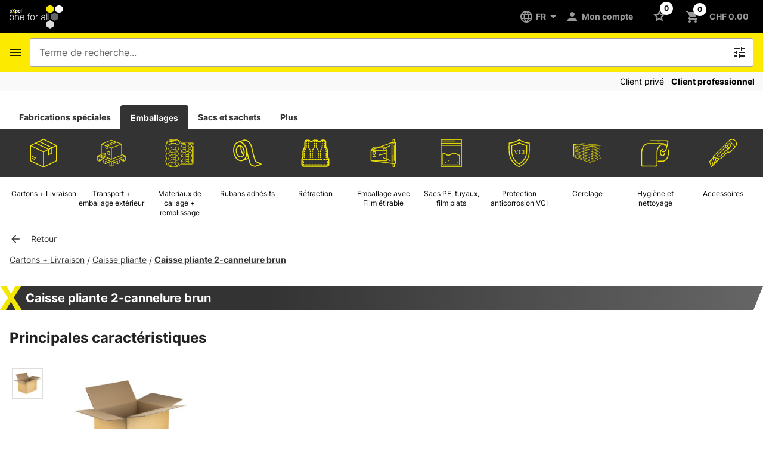

--- FILE ---
content_type: text/html; charset=utf-8
request_url: https://shop.axpel-oneforall.ch/fr/produits/caisse-pliante/caisse-pliante-2-cannelure-brun/420002
body_size: 100180
content:
<!DOCTYPE html><html lang="fr" data-critters-container><head>
  <meta charset="utf-8">
  <base href="/">
  <meta content="width=device-width, initial-scale=1, viewport-fit=cover" name="viewport">
  <link href="./assets/img/favicon_oneforall.png" rel="icon" type="image/x-icon">
<style>@font-face{font-family:Inter;font-style:normal;font-weight:200;font-display:swap;src:url(Inter-ExtraLight.3a9845e456ff5211.woff2) format("woff2")}@font-face{font-family:Inter;font-style:normal;font-weight:400;font-display:swap;src:url(Inter-Regular.ee79792bcdaa0678.woff2) format("woff2")}@font-face{font-family:Inter;font-style:normal;font-weight:500;font-display:swap;src:url(Inter-Medium.d12939167984f147.woff2) format("woff2")}@font-face{font-family:Inter;font-style:normal;font-weight:700;font-display:swap;src:url(Inter-Bold.06c2c48fd0cee9da.woff2) format("woff2")}html{background:#fff}body{-webkit-text-size-adjust:100%}body{margin:0;font-family:Inter,Roboto,Helvetica Neue,sans-serif}html{--mat-legacy-button-toggle-label-text-font:Inter;--mat-legacy-button-toggle-label-text-line-height:24px;--mat-legacy-button-toggle-label-text-size:16px;--mat-legacy-button-toggle-label-text-tracking:.03125em;--mat-legacy-button-toggle-label-text-weight:400;--mat-standard-button-toggle-label-text-font:Inter;--mat-standard-button-toggle-label-text-line-height:24px;--mat-standard-button-toggle-label-text-size:16px;--mat-standard-button-toggle-label-text-tracking:.03125em;--mat-standard-button-toggle-label-text-weight:400}html{--mat-datepicker-calendar-text-font:Inter;--mat-datepicker-calendar-text-size:13px;--mat-datepicker-calendar-body-label-text-size:14px;--mat-datepicker-calendar-body-label-text-weight:500;--mat-datepicker-calendar-period-button-text-size:14px;--mat-datepicker-calendar-period-button-text-weight:500;--mat-datepicker-calendar-header-text-size:11px;--mat-datepicker-calendar-header-text-weight:400}html{--mat-grid-list-tile-header-primary-text-size:14px;--mat-grid-list-tile-header-secondary-text-size:12px;--mat-grid-list-tile-footer-primary-text-size:14px;--mat-grid-list-tile-footer-secondary-text-size:12px}html{--mat-tree-node-text-font:Inter;--mat-tree-node-text-size:14px;--mat-tree-node-text-weight:400}html{--mdc-list-list-item-label-text-font:Inter;--mdc-list-list-item-label-text-line-height:24px;--mdc-list-list-item-label-text-size:16px;--mdc-list-list-item-label-text-tracking:.03125em;--mdc-list-list-item-label-text-weight:400;--mdc-list-list-item-supporting-text-font:Inter;--mdc-list-list-item-supporting-text-line-height:20px;--mdc-list-list-item-supporting-text-size:14px;--mdc-list-list-item-supporting-text-tracking:.0178571429em;--mdc-list-list-item-supporting-text-weight:400;--mdc-list-list-item-trailing-supporting-text-font:Inter;--mdc-list-list-item-trailing-supporting-text-line-height:20px;--mdc-list-list-item-trailing-supporting-text-size:12px;--mdc-list-list-item-trailing-supporting-text-tracking:.0333333333em;--mdc-list-list-item-trailing-supporting-text-weight:400}html{--mat-paginator-container-text-font:Inter;--mat-paginator-container-text-line-height:20px;--mat-paginator-container-text-size:12px;--mat-paginator-container-text-tracking:.0333333333em;--mat-paginator-container-text-weight:400;--mat-paginator-select-trigger-text-size:12px}html{--mdc-extended-fab-label-text-font:Inter;--mdc-extended-fab-label-text-size:14px;--mdc-extended-fab-label-text-tracking:.0892857143em;--mdc-extended-fab-label-text-weight:500}html{--mat-table-header-headline-font:Inter;--mat-table-header-headline-line-height:22px;--mat-table-header-headline-size:14px;--mat-table-header-headline-weight:500;--mat-table-header-headline-tracking:.0071428571em;--mat-table-row-item-label-text-font:Inter;--mat-table-row-item-label-text-line-height:20px;--mat-table-row-item-label-text-size:14px;--mat-table-row-item-label-text-weight:400;--mat-table-row-item-label-text-tracking:.0178571429em;--mat-table-footer-supporting-text-font:Inter;--mat-table-footer-supporting-text-line-height:20px;--mat-table-footer-supporting-text-size:14px;--mat-table-footer-supporting-text-weight:400;--mat-table-footer-supporting-text-tracking:.0178571429em}html{--mdc-switch-disabled-selected-icon-opacity:.38;--mdc-switch-disabled-track-opacity:.12;--mdc-switch-disabled-unselected-icon-opacity:.38;--mdc-switch-handle-height:20px;--mdc-switch-handle-shape:10px;--mdc-switch-handle-width:20px;--mdc-switch-selected-icon-size:18px;--mdc-switch-track-height:14px;--mdc-switch-track-shape:7px;--mdc-switch-track-width:36px;--mdc-switch-unselected-icon-size:18px;--mdc-switch-selected-focus-state-layer-opacity:.12;--mdc-switch-selected-hover-state-layer-opacity:.04;--mdc-switch-selected-pressed-state-layer-opacity:.1;--mdc-switch-unselected-focus-state-layer-opacity:.12;--mdc-switch-unselected-hover-state-layer-opacity:.04;--mdc-switch-unselected-pressed-state-layer-opacity:.1}html{--mdc-list-list-item-container-shape:0;--mdc-list-list-item-leading-avatar-shape:50%;--mdc-list-list-item-container-color:transparent;--mdc-list-list-item-selected-container-color:transparent;--mdc-list-list-item-leading-avatar-color:transparent;--mdc-list-list-item-leading-icon-size:24px;--mdc-list-list-item-leading-avatar-size:40px;--mdc-list-list-item-trailing-icon-size:24px;--mdc-list-list-item-disabled-state-layer-color:transparent;--mdc-list-list-item-disabled-state-layer-opacity:0;--mdc-list-list-item-disabled-label-text-opacity:.38;--mdc-list-list-item-disabled-leading-icon-opacity:.38;--mdc-list-list-item-disabled-trailing-icon-opacity:.38;--mat-list-active-indicator-color:transparent;--mat-list-active-indicator-shape:4px}html{--mdc-icon-button-icon-size:24px}html{--mdc-fab-container-shape:50%;--mdc-fab-container-elevation-shadow:0px 3px 5px -1px rgba(0, 0, 0, .2), 0px 6px 10px 0px rgba(0, 0, 0, .14), 0px 1px 18px 0px rgba(0, 0, 0, .12);--mdc-fab-focus-container-elevation-shadow:0px 5px 5px -3px rgba(0, 0, 0, .2), 0px 8px 10px 1px rgba(0, 0, 0, .14), 0px 3px 14px 2px rgba(0, 0, 0, .12);--mdc-fab-hover-container-elevation-shadow:0px 5px 5px -3px rgba(0, 0, 0, .2), 0px 8px 10px 1px rgba(0, 0, 0, .14), 0px 3px 14px 2px rgba(0, 0, 0, .12);--mdc-fab-pressed-container-elevation-shadow:0px 7px 8px -4px rgba(0, 0, 0, .2), 0px 12px 17px 2px rgba(0, 0, 0, .14), 0px 5px 22px 4px rgba(0, 0, 0, .12);--mdc-fab-small-container-shape:50%;--mdc-fab-small-container-elevation-shadow:0px 3px 5px -1px rgba(0, 0, 0, .2), 0px 6px 10px 0px rgba(0, 0, 0, .14), 0px 1px 18px 0px rgba(0, 0, 0, .12);--mdc-fab-small-focus-container-elevation-shadow:0px 5px 5px -3px rgba(0, 0, 0, .2), 0px 8px 10px 1px rgba(0, 0, 0, .14), 0px 3px 14px 2px rgba(0, 0, 0, .12);--mdc-fab-small-hover-container-elevation-shadow:0px 5px 5px -3px rgba(0, 0, 0, .2), 0px 8px 10px 1px rgba(0, 0, 0, .14), 0px 3px 14px 2px rgba(0, 0, 0, .12);--mdc-fab-small-pressed-container-elevation-shadow:0px 7px 8px -4px rgba(0, 0, 0, .2), 0px 12px 17px 2px rgba(0, 0, 0, .14), 0px 5px 22px 4px rgba(0, 0, 0, .12);--mdc-extended-fab-container-height:48px;--mdc-extended-fab-container-shape:24px;--mdc-extended-fab-container-elevation-shadow:0px 3px 5px -1px rgba(0, 0, 0, .2), 0px 6px 10px 0px rgba(0, 0, 0, .14), 0px 1px 18px 0px rgba(0, 0, 0, .12);--mdc-extended-fab-focus-container-elevation-shadow:0px 5px 5px -3px rgba(0, 0, 0, .2), 0px 8px 10px 1px rgba(0, 0, 0, .14), 0px 3px 14px 2px rgba(0, 0, 0, .12);--mdc-extended-fab-hover-container-elevation-shadow:0px 5px 5px -3px rgba(0, 0, 0, .2), 0px 8px 10px 1px rgba(0, 0, 0, .14), 0px 3px 14px 2px rgba(0, 0, 0, .12);--mdc-extended-fab-pressed-container-elevation-shadow:0px 7px 8px -4px rgba(0, 0, 0, .2), 0px 12px 17px 2px rgba(0, 0, 0, .14), 0px 5px 22px 4px rgba(0, 0, 0, .12)}html{--mat-table-row-item-outline-width:1px}html{--mat-legacy-button-toggle-height:36px;--mat-legacy-button-toggle-shape:2px;--mat-legacy-button-toggle-focus-state-layer-opacity:1;--mat-standard-button-toggle-shape:4px;--mat-standard-button-toggle-hover-state-layer-opacity:.04;--mat-standard-button-toggle-focus-state-layer-opacity:.12}html{--mat-datepicker-calendar-container-shape:4px;--mat-datepicker-calendar-container-touch-shape:4px;--mat-datepicker-calendar-container-elevation-shadow:0px 2px 4px -1px rgba(0, 0, 0, .2), 0px 4px 5px 0px rgba(0, 0, 0, .14), 0px 1px 10px 0px rgba(0, 0, 0, .12);--mat-datepicker-calendar-container-touch-elevation-shadow:0px 11px 15px -7px rgba(0, 0, 0, .2), 0px 24px 38px 3px rgba(0, 0, 0, .14), 0px 9px 46px 8px rgba(0, 0, 0, .12)}html{--mat-divider-width:1px}html{--mat-ripple-color:rgba(0, 0, 0, .1)}html{--mat-option-selected-state-label-text-color:var(--primary-color, rgb(252, 235, 0));--mat-option-label-text-color:rgba(0, 0, 0, .87);--mat-option-hover-state-layer-color:rgba(0, 0, 0, .04);--mat-option-focus-state-layer-color:rgba(0, 0, 0, .04);--mat-option-selected-state-layer-color:rgba(0, 0, 0, .04)}html{--mat-optgroup-label-text-color:rgba(0, 0, 0, .87)}html{--mat-full-pseudo-checkbox-selected-icon-color:var(--secondary-color, #000000);--mat-full-pseudo-checkbox-selected-checkmark-color:#fafafa;--mat-full-pseudo-checkbox-unselected-icon-color:rgba(0, 0, 0, .54);--mat-full-pseudo-checkbox-disabled-selected-checkmark-color:#fafafa;--mat-full-pseudo-checkbox-disabled-unselected-icon-color:#b0b0b0;--mat-full-pseudo-checkbox-disabled-selected-icon-color:#b0b0b0;--mat-minimal-pseudo-checkbox-selected-checkmark-color:var(--secondary-color, #000000);--mat-minimal-pseudo-checkbox-disabled-selected-checkmark-color:#b0b0b0}html{--mat-app-background-color:#fafafa;--mat-app-text-color:rgba(0, 0, 0, .87);--mat-app-elevation-shadow-level-0:0px 0px 0px 0px rgba(0, 0, 0, .2), 0px 0px 0px 0px rgba(0, 0, 0, .14), 0px 0px 0px 0px rgba(0, 0, 0, .12);--mat-app-elevation-shadow-level-1:0px 2px 1px -1px rgba(0, 0, 0, .2), 0px 1px 1px 0px rgba(0, 0, 0, .14), 0px 1px 3px 0px rgba(0, 0, 0, .12);--mat-app-elevation-shadow-level-2:0px 3px 1px -2px rgba(0, 0, 0, .2), 0px 2px 2px 0px rgba(0, 0, 0, .14), 0px 1px 5px 0px rgba(0, 0, 0, .12);--mat-app-elevation-shadow-level-3:0px 3px 3px -2px rgba(0, 0, 0, .2), 0px 3px 4px 0px rgba(0, 0, 0, .14), 0px 1px 8px 0px rgba(0, 0, 0, .12);--mat-app-elevation-shadow-level-4:0px 2px 4px -1px rgba(0, 0, 0, .2), 0px 4px 5px 0px rgba(0, 0, 0, .14), 0px 1px 10px 0px rgba(0, 0, 0, .12);--mat-app-elevation-shadow-level-5:0px 3px 5px -1px rgba(0, 0, 0, .2), 0px 5px 8px 0px rgba(0, 0, 0, .14), 0px 1px 14px 0px rgba(0, 0, 0, .12);--mat-app-elevation-shadow-level-6:0px 3px 5px -1px rgba(0, 0, 0, .2), 0px 6px 10px 0px rgba(0, 0, 0, .14), 0px 1px 18px 0px rgba(0, 0, 0, .12);--mat-app-elevation-shadow-level-7:0px 4px 5px -2px rgba(0, 0, 0, .2), 0px 7px 10px 1px rgba(0, 0, 0, .14), 0px 2px 16px 1px rgba(0, 0, 0, .12);--mat-app-elevation-shadow-level-8:0px 5px 5px -3px rgba(0, 0, 0, .2), 0px 8px 10px 1px rgba(0, 0, 0, .14), 0px 3px 14px 2px rgba(0, 0, 0, .12);--mat-app-elevation-shadow-level-9:0px 5px 6px -3px rgba(0, 0, 0, .2), 0px 9px 12px 1px rgba(0, 0, 0, .14), 0px 3px 16px 2px rgba(0, 0, 0, .12);--mat-app-elevation-shadow-level-10:0px 6px 6px -3px rgba(0, 0, 0, .2), 0px 10px 14px 1px rgba(0, 0, 0, .14), 0px 4px 18px 3px rgba(0, 0, 0, .12);--mat-app-elevation-shadow-level-11:0px 6px 7px -4px rgba(0, 0, 0, .2), 0px 11px 15px 1px rgba(0, 0, 0, .14), 0px 4px 20px 3px rgba(0, 0, 0, .12);--mat-app-elevation-shadow-level-12:0px 7px 8px -4px rgba(0, 0, 0, .2), 0px 12px 17px 2px rgba(0, 0, 0, .14), 0px 5px 22px 4px rgba(0, 0, 0, .12);--mat-app-elevation-shadow-level-13:0px 7px 8px -4px rgba(0, 0, 0, .2), 0px 13px 19px 2px rgba(0, 0, 0, .14), 0px 5px 24px 4px rgba(0, 0, 0, .12);--mat-app-elevation-shadow-level-14:0px 7px 9px -4px rgba(0, 0, 0, .2), 0px 14px 21px 2px rgba(0, 0, 0, .14), 0px 5px 26px 4px rgba(0, 0, 0, .12);--mat-app-elevation-shadow-level-15:0px 8px 9px -5px rgba(0, 0, 0, .2), 0px 15px 22px 2px rgba(0, 0, 0, .14), 0px 6px 28px 5px rgba(0, 0, 0, .12);--mat-app-elevation-shadow-level-16:0px 8px 10px -5px rgba(0, 0, 0, .2), 0px 16px 24px 2px rgba(0, 0, 0, .14), 0px 6px 30px 5px rgba(0, 0, 0, .12);--mat-app-elevation-shadow-level-17:0px 8px 11px -5px rgba(0, 0, 0, .2), 0px 17px 26px 2px rgba(0, 0, 0, .14), 0px 6px 32px 5px rgba(0, 0, 0, .12);--mat-app-elevation-shadow-level-18:0px 9px 11px -5px rgba(0, 0, 0, .2), 0px 18px 28px 2px rgba(0, 0, 0, .14), 0px 7px 34px 6px rgba(0, 0, 0, .12);--mat-app-elevation-shadow-level-19:0px 9px 12px -6px rgba(0, 0, 0, .2), 0px 19px 29px 2px rgba(0, 0, 0, .14), 0px 7px 36px 6px rgba(0, 0, 0, .12);--mat-app-elevation-shadow-level-20:0px 10px 13px -6px rgba(0, 0, 0, .2), 0px 20px 31px 3px rgba(0, 0, 0, .14), 0px 8px 38px 7px rgba(0, 0, 0, .12);--mat-app-elevation-shadow-level-21:0px 10px 13px -6px rgba(0, 0, 0, .2), 0px 21px 33px 3px rgba(0, 0, 0, .14), 0px 8px 40px 7px rgba(0, 0, 0, .12);--mat-app-elevation-shadow-level-22:0px 10px 14px -6px rgba(0, 0, 0, .2), 0px 22px 35px 3px rgba(0, 0, 0, .14), 0px 8px 42px 7px rgba(0, 0, 0, .12);--mat-app-elevation-shadow-level-23:0px 11px 14px -7px rgba(0, 0, 0, .2), 0px 23px 36px 3px rgba(0, 0, 0, .14), 0px 9px 44px 8px rgba(0, 0, 0, .12);--mat-app-elevation-shadow-level-24:0px 11px 15px -7px rgba(0, 0, 0, .2), 0px 24px 38px 3px rgba(0, 0, 0, .14), 0px 9px 46px 8px rgba(0, 0, 0, .12)}html{--mat-optgroup-label-text-font:Inter;--mat-optgroup-label-text-line-height:24px;--mat-optgroup-label-text-size:16px;--mat-optgroup-label-text-tracking:.03125em;--mat-optgroup-label-text-weight:400}html{--mat-autocomplete-container-shape:4px;--mat-autocomplete-container-elevation-shadow:0px 5px 5px -3px rgba(0, 0, 0, .2), 0px 8px 10px 1px rgba(0, 0, 0, .14), 0px 3px 14px 2px rgba(0, 0, 0, .12)}html{--mat-autocomplete-background-color:white}html{--mdc-filled-text-field-active-indicator-height:1px;--mdc-filled-text-field-focus-active-indicator-height:2px;--mdc-filled-text-field-container-shape:4px;--mdc-outlined-text-field-outline-width:1px;--mdc-outlined-text-field-focus-outline-width:2px;--mdc-outlined-text-field-container-shape:4px}html{--mdc-filled-text-field-caret-color:var(--secondary-color, #000000);--mdc-filled-text-field-focus-active-indicator-color:var(--secondary-color, #000000);--mdc-filled-text-field-focus-label-text-color:var(--secondary-color, #000000);--mdc-filled-text-field-container-color:whitesmoke;--mdc-filled-text-field-disabled-container-color:#fafafa;--mdc-filled-text-field-label-text-color:rgba(0, 0, 0, .6);--mdc-filled-text-field-hover-label-text-color:rgba(0, 0, 0, .6);--mdc-filled-text-field-disabled-label-text-color:rgba(0, 0, 0, .38);--mdc-filled-text-field-input-text-color:rgba(0, 0, 0, .87);--mdc-filled-text-field-disabled-input-text-color:rgba(0, 0, 0, .38);--mdc-filled-text-field-input-text-placeholder-color:rgba(0, 0, 0, .6);--mdc-filled-text-field-error-hover-label-text-color:#f57c00;--mdc-filled-text-field-error-focus-label-text-color:#f57c00;--mdc-filled-text-field-error-label-text-color:#f57c00;--mdc-filled-text-field-error-caret-color:#f57c00;--mdc-filled-text-field-active-indicator-color:rgba(0, 0, 0, .42);--mdc-filled-text-field-disabled-active-indicator-color:rgba(0, 0, 0, .06);--mdc-filled-text-field-hover-active-indicator-color:rgba(0, 0, 0, .87);--mdc-filled-text-field-error-active-indicator-color:#f57c00;--mdc-filled-text-field-error-focus-active-indicator-color:#f57c00;--mdc-filled-text-field-error-hover-active-indicator-color:#f57c00;--mdc-outlined-text-field-caret-color:var(--secondary-color, #000000);--mdc-outlined-text-field-focus-outline-color:var(--secondary-color, #000000);--mdc-outlined-text-field-focus-label-text-color:var(--secondary-color, #000000);--mdc-outlined-text-field-label-text-color:rgba(0, 0, 0, .6);--mdc-outlined-text-field-hover-label-text-color:rgba(0, 0, 0, .6);--mdc-outlined-text-field-disabled-label-text-color:rgba(0, 0, 0, .38);--mdc-outlined-text-field-input-text-color:rgba(0, 0, 0, .87);--mdc-outlined-text-field-disabled-input-text-color:rgba(0, 0, 0, .38);--mdc-outlined-text-field-input-text-placeholder-color:rgba(0, 0, 0, .6);--mdc-outlined-text-field-error-caret-color:#f57c00;--mdc-outlined-text-field-error-focus-label-text-color:#f57c00;--mdc-outlined-text-field-error-label-text-color:#f57c00;--mdc-outlined-text-field-error-hover-label-text-color:#f57c00;--mdc-outlined-text-field-outline-color:rgba(0, 0, 0, .38);--mdc-outlined-text-field-disabled-outline-color:rgba(0, 0, 0, .06);--mdc-outlined-text-field-hover-outline-color:rgba(0, 0, 0, .87);--mdc-outlined-text-field-error-focus-outline-color:#f57c00;--mdc-outlined-text-field-error-hover-outline-color:#f57c00;--mdc-outlined-text-field-error-outline-color:#f57c00;--mat-form-field-focus-select-arrow-color:var(--secondary-color, #000000);--mat-form-field-disabled-input-text-placeholder-color:rgba(0, 0, 0, .38);--mat-form-field-state-layer-color:rgba(0, 0, 0, .87);--mat-form-field-error-text-color:#f57c00;--mat-form-field-select-option-text-color:inherit;--mat-form-field-select-disabled-option-text-color:GrayText;--mat-form-field-leading-icon-color:unset;--mat-form-field-disabled-leading-icon-color:unset;--mat-form-field-trailing-icon-color:unset;--mat-form-field-disabled-trailing-icon-color:unset;--mat-form-field-error-focus-trailing-icon-color:unset;--mat-form-field-error-hover-trailing-icon-color:unset;--mat-form-field-error-trailing-icon-color:unset;--mat-form-field-enabled-select-arrow-color:rgba(0, 0, 0, .54);--mat-form-field-disabled-select-arrow-color:rgba(0, 0, 0, .38);--mat-form-field-hover-state-layer-opacity:.04;--mat-form-field-focus-state-layer-opacity:.08}html{--mat-form-field-container-height:48px;--mat-form-field-filled-label-display:none;--mat-form-field-container-vertical-padding:12px;--mat-form-field-filled-with-label-container-padding-top:12px;--mat-form-field-filled-with-label-container-padding-bottom:12px}html{--mdc-filled-text-field-label-text-font:Inter;--mdc-filled-text-field-label-text-size:16px;--mdc-filled-text-field-label-text-tracking:.03125em;--mdc-filled-text-field-label-text-weight:400;--mdc-outlined-text-field-label-text-font:Inter;--mdc-outlined-text-field-label-text-size:16px;--mdc-outlined-text-field-label-text-tracking:.03125em;--mdc-outlined-text-field-label-text-weight:400;--mat-form-field-container-text-font:Inter;--mat-form-field-container-text-line-height:24px;--mat-form-field-container-text-size:16px;--mat-form-field-container-text-tracking:.03125em;--mat-form-field-container-text-weight:400;--mat-form-field-outlined-label-text-populated-size:16px;--mat-form-field-subscript-text-font:Inter;--mat-form-field-subscript-text-line-height:20px;--mat-form-field-subscript-text-size:12px;--mat-form-field-subscript-text-tracking:.0333333333em;--mat-form-field-subscript-text-weight:400}html{--mdc-text-button-container-shape:4px;--mdc-text-button-keep-touch-target:false;--mdc-filled-button-container-shape:4px;--mdc-filled-button-keep-touch-target:false;--mdc-protected-button-container-shape:4px;--mdc-protected-button-container-elevation-shadow:0px 3px 1px -2px rgba(0, 0, 0, .2), 0px 2px 2px 0px rgba(0, 0, 0, .14), 0px 1px 5px 0px rgba(0, 0, 0, .12);--mdc-protected-button-disabled-container-elevation-shadow:0px 0px 0px 0px rgba(0, 0, 0, .2), 0px 0px 0px 0px rgba(0, 0, 0, .14), 0px 0px 0px 0px rgba(0, 0, 0, .12);--mdc-protected-button-focus-container-elevation-shadow:0px 2px 4px -1px rgba(0, 0, 0, .2), 0px 4px 5px 0px rgba(0, 0, 0, .14), 0px 1px 10px 0px rgba(0, 0, 0, .12);--mdc-protected-button-hover-container-elevation-shadow:0px 2px 4px -1px rgba(0, 0, 0, .2), 0px 4px 5px 0px rgba(0, 0, 0, .14), 0px 1px 10px 0px rgba(0, 0, 0, .12);--mdc-protected-button-pressed-container-elevation-shadow:0px 5px 5px -3px rgba(0, 0, 0, .2), 0px 8px 10px 1px rgba(0, 0, 0, .14), 0px 3px 14px 2px rgba(0, 0, 0, .12);--mdc-outlined-button-keep-touch-target:false;--mdc-outlined-button-outline-width:1px;--mdc-outlined-button-container-shape:4px;--mat-text-button-horizontal-padding:8px;--mat-text-button-with-icon-horizontal-padding:8px;--mat-text-button-icon-spacing:8px;--mat-text-button-icon-offset:0;--mat-filled-button-horizontal-padding:16px;--mat-filled-button-icon-spacing:8px;--mat-filled-button-icon-offset:-4px;--mat-protected-button-horizontal-padding:16px;--mat-protected-button-icon-spacing:8px;--mat-protected-button-icon-offset:-4px;--mat-outlined-button-horizontal-padding:15px;--mat-outlined-button-icon-spacing:8px;--mat-outlined-button-icon-offset:-4px}html{--mdc-text-button-label-text-color:black;--mdc-text-button-disabled-label-text-color:rgba(0, 0, 0, .38);--mat-text-button-state-layer-color:black;--mat-text-button-disabled-state-layer-color:black;--mat-text-button-ripple-color:rgba(0, 0, 0, .1);--mat-text-button-hover-state-layer-opacity:.04;--mat-text-button-focus-state-layer-opacity:.12;--mat-text-button-pressed-state-layer-opacity:.12;--mdc-filled-button-container-color:white;--mdc-filled-button-label-text-color:black;--mdc-filled-button-disabled-container-color:rgba(0, 0, 0, .12);--mdc-filled-button-disabled-label-text-color:rgba(0, 0, 0, .38);--mat-filled-button-state-layer-color:black;--mat-filled-button-disabled-state-layer-color:black;--mat-filled-button-ripple-color:rgba(0, 0, 0, .1);--mat-filled-button-hover-state-layer-opacity:.04;--mat-filled-button-focus-state-layer-opacity:.12;--mat-filled-button-pressed-state-layer-opacity:.12;--mdc-protected-button-container-color:white;--mdc-protected-button-label-text-color:black;--mdc-protected-button-disabled-container-color:rgba(0, 0, 0, .12);--mdc-protected-button-disabled-label-text-color:rgba(0, 0, 0, .38);--mat-protected-button-state-layer-color:black;--mat-protected-button-disabled-state-layer-color:black;--mat-protected-button-ripple-color:rgba(0, 0, 0, .1);--mat-protected-button-hover-state-layer-opacity:.04;--mat-protected-button-focus-state-layer-opacity:.12;--mat-protected-button-pressed-state-layer-opacity:.12;--mdc-outlined-button-disabled-outline-color:rgba(0, 0, 0, .12);--mdc-outlined-button-disabled-label-text-color:rgba(0, 0, 0, .38);--mdc-outlined-button-label-text-color:black;--mdc-outlined-button-outline-color:rgba(0, 0, 0, .12);--mat-outlined-button-state-layer-color:black;--mat-outlined-button-disabled-state-layer-color:black;--mat-outlined-button-ripple-color:rgba(0, 0, 0, .1);--mat-outlined-button-hover-state-layer-opacity:.04;--mat-outlined-button-focus-state-layer-opacity:.12;--mat-outlined-button-pressed-state-layer-opacity:.12}html{--mdc-text-button-container-height:36px;--mdc-filled-button-container-height:36px;--mdc-protected-button-container-height:36px;--mdc-outlined-button-container-height:36px;--mat-text-button-touch-target-display:block;--mat-filled-button-touch-target-display:block;--mat-protected-button-touch-target-display:block;--mat-outlined-button-touch-target-display:block}html{--mdc-text-button-label-text-font:Inter;--mdc-text-button-label-text-size:14px;--mdc-text-button-label-text-tracking:.0892857143em;--mdc-text-button-label-text-weight:500;--mdc-text-button-label-text-transform:none;--mdc-filled-button-label-text-font:Inter;--mdc-filled-button-label-text-size:14px;--mdc-filled-button-label-text-tracking:.0892857143em;--mdc-filled-button-label-text-weight:500;--mdc-filled-button-label-text-transform:none;--mdc-protected-button-label-text-font:Inter;--mdc-protected-button-label-text-size:14px;--mdc-protected-button-label-text-tracking:.0892857143em;--mdc-protected-button-label-text-weight:500;--mdc-protected-button-label-text-transform:none;--mdc-outlined-button-label-text-font:Inter;--mdc-outlined-button-label-text-size:14px;--mdc-outlined-button-label-text-tracking:.0892857143em;--mdc-outlined-button-label-text-weight:500;--mdc-outlined-button-label-text-transform:none}html{--mat-badge-container-shape:50%;--mat-badge-container-size:unset;--mat-badge-small-size-container-size:unset;--mat-badge-large-size-container-size:unset;--mat-badge-legacy-container-size:22px;--mat-badge-legacy-small-size-container-size:16px;--mat-badge-legacy-large-size-container-size:28px;--mat-badge-container-offset:-11px 0;--mat-badge-small-size-container-offset:-8px 0;--mat-badge-large-size-container-offset:-14px 0;--mat-badge-container-overlap-offset:-11px;--mat-badge-small-size-container-overlap-offset:-8px;--mat-badge-large-size-container-overlap-offset:-14px;--mat-badge-container-padding:0;--mat-badge-small-size-container-padding:0;--mat-badge-large-size-container-padding:0}html{--mat-badge-background-color:var(--primary-color, rgb(252, 235, 0));--mat-badge-text-color:rgba(0, 0, 0, .87);--mat-badge-disabled-state-background-color:#b9b9b9;--mat-badge-disabled-state-text-color:rgba(0, 0, 0, .38)}html{--mat-badge-text-font:Inter;--mat-badge-text-size:12px;--mat-badge-text-weight:600;--mat-badge-small-size-text-size:9px;--mat-badge-large-size-text-size:24px}html{--mat-icon-color:inherit}html{--mat-menu-container-shape:4px;--mat-menu-divider-bottom-spacing:0;--mat-menu-divider-top-spacing:0;--mat-menu-item-spacing:16px;--mat-menu-item-icon-size:24px;--mat-menu-item-leading-spacing:16px;--mat-menu-item-trailing-spacing:16px;--mat-menu-item-with-icon-leading-spacing:16px;--mat-menu-item-with-icon-trailing-spacing:16px;--mat-menu-base-elevation-level:8}html{--mat-menu-item-label-text-color:rgba(0, 0, 0, .87);--mat-menu-item-icon-color:rgba(0, 0, 0, .87);--mat-menu-item-hover-state-layer-color:rgba(0, 0, 0, .04);--mat-menu-item-focus-state-layer-color:rgba(0, 0, 0, .04);--mat-menu-container-color:white;--mat-menu-divider-color:rgba(0, 0, 0, .12)}html{--mat-menu-item-label-text-font:Inter;--mat-menu-item-label-text-size:16px;--mat-menu-item-label-text-tracking:.03125em;--mat-menu-item-label-text-line-height:24px;--mat-menu-item-label-text-weight:400}html{--mdc-elevated-card-container-shape:4px;--mdc-outlined-card-container-shape:4px;--mdc-outlined-card-outline-width:1px}html{--mdc-elevated-card-container-color:white;--mdc-elevated-card-container-elevation:0px 2px 1px -1px rgba(0, 0, 0, .2), 0px 1px 1px 0px rgba(0, 0, 0, .14), 0px 1px 3px 0px rgba(0, 0, 0, .12);--mdc-outlined-card-container-color:white;--mdc-outlined-card-outline-color:rgba(0, 0, 0, .12);--mdc-outlined-card-container-elevation:0px 0px 0px 0px rgba(0, 0, 0, .2), 0px 0px 0px 0px rgba(0, 0, 0, .14), 0px 0px 0px 0px rgba(0, 0, 0, .12);--mat-card-subtitle-text-color:rgba(0, 0, 0, .54)}html{--mat-card-title-text-font:Inter;--mat-card-title-text-line-height:32px;--mat-card-title-text-size:20px;--mat-card-title-text-tracking:.0125em;--mat-card-title-text-weight:500;--mat-card-subtitle-text-font:Inter;--mat-card-subtitle-text-line-height:22px;--mat-card-subtitle-text-size:14px;--mat-card-subtitle-text-tracking:.0071428571em;--mat-card-subtitle-text-weight:500}html{--mdc-checkbox-disabled-selected-checkmark-color:#fff;--mdc-checkbox-selected-focus-state-layer-opacity:.16;--mdc-checkbox-selected-hover-state-layer-opacity:.04;--mdc-checkbox-selected-pressed-state-layer-opacity:.16;--mdc-checkbox-unselected-focus-state-layer-opacity:.16;--mdc-checkbox-unselected-hover-state-layer-opacity:.04;--mdc-checkbox-unselected-pressed-state-layer-opacity:.16}html{--mdc-checkbox-disabled-selected-icon-color:rgba(0, 0, 0, .38);--mdc-checkbox-disabled-unselected-icon-color:rgba(0, 0, 0, .38);--mdc-checkbox-selected-checkmark-color:black;--mdc-checkbox-selected-focus-icon-color:var(--primary-color, rgb(252, 235, 0));--mdc-checkbox-selected-hover-icon-color:var(--primary-color, rgb(252, 235, 0));--mdc-checkbox-selected-icon-color:var(--primary-color, rgb(252, 235, 0));--mdc-checkbox-unselected-focus-icon-color:#212121;--mdc-checkbox-unselected-hover-icon-color:#212121;--mdc-checkbox-unselected-icon-color:rgba(0, 0, 0, .54);--mdc-checkbox-selected-focus-state-layer-color:var(--primary-color, rgb(252, 235, 0));--mdc-checkbox-selected-hover-state-layer-color:var(--primary-color, rgb(252, 235, 0));--mdc-checkbox-selected-pressed-state-layer-color:var(--primary-color, rgb(252, 235, 0));--mdc-checkbox-unselected-focus-state-layer-color:black;--mdc-checkbox-unselected-hover-state-layer-color:black;--mdc-checkbox-unselected-pressed-state-layer-color:black;--mat-checkbox-disabled-label-color:rgba(0, 0, 0, .38);--mat-checkbox-label-text-color:rgba(0, 0, 0, .87)}html{--mdc-checkbox-state-layer-size:40px;--mat-checkbox-touch-target-display:block}html{--mat-checkbox-label-text-font:Inter;--mat-checkbox-label-text-line-height:20px;--mat-checkbox-label-text-size:14px;--mat-checkbox-label-text-tracking:.0178571429em;--mat-checkbox-label-text-weight:400}html{--mdc-dialog-container-shape:4px;--mat-dialog-container-elevation-shadow:0px 11px 15px -7px rgba(0, 0, 0, .2), 0px 24px 38px 3px rgba(0, 0, 0, .14), 0px 9px 46px 8px rgba(0, 0, 0, .12);--mat-dialog-container-max-width:80vw;--mat-dialog-container-small-max-width:80vw;--mat-dialog-container-min-width:0;--mat-dialog-actions-alignment:start;--mat-dialog-actions-padding:8px;--mat-dialog-content-padding:20px 24px;--mat-dialog-with-actions-content-padding:20px 24px;--mat-dialog-headline-padding:0 24px 9px}html{--mdc-dialog-container-color:white;--mdc-dialog-subhead-color:rgba(0, 0, 0, .87);--mdc-dialog-supporting-text-color:rgba(0, 0, 0, .6)}html{--mdc-dialog-subhead-font:Inter;--mdc-dialog-subhead-line-height:32px;--mdc-dialog-subhead-size:20px;--mdc-dialog-subhead-weight:500;--mdc-dialog-subhead-tracking:.0125em;--mdc-dialog-supporting-text-font:Inter;--mdc-dialog-supporting-text-line-height:24px;--mdc-dialog-supporting-text-size:16px;--mdc-dialog-supporting-text-weight:400;--mdc-dialog-supporting-text-tracking:.03125em}html{--mat-sidenav-container-shape:0;--mat-sidenav-container-elevation-shadow:0px 8px 10px -5px rgba(0, 0, 0, .2), 0px 16px 24px 2px rgba(0, 0, 0, .14), 0px 6px 30px 5px rgba(0, 0, 0, .12);--mat-sidenav-container-width:auto}html{--mat-sidenav-container-divider-color:rgba(0, 0, 0, .12);--mat-sidenav-container-background-color:white;--mat-sidenav-container-text-color:rgba(0, 0, 0, .87);--mat-sidenav-content-background-color:#fafafa;--mat-sidenav-content-text-color:rgba(0, 0, 0, .87);--mat-sidenav-scrim-color:rgba(0, 0, 0, .6)}html{--mdc-slider-active-track-height:6px;--mdc-slider-active-track-shape:9999px;--mdc-slider-handle-height:20px;--mdc-slider-handle-shape:50%;--mdc-slider-handle-width:20px;--mdc-slider-inactive-track-height:4px;--mdc-slider-inactive-track-shape:9999px;--mdc-slider-with-overlap-handle-outline-width:1px;--mdc-slider-with-tick-marks-active-container-opacity:.6;--mdc-slider-with-tick-marks-container-shape:50%;--mdc-slider-with-tick-marks-container-size:2px;--mdc-slider-with-tick-marks-inactive-container-opacity:.6;--mdc-slider-handle-elevation:0px 2px 1px -1px rgba(0, 0, 0, .2), 0px 1px 1px 0px rgba(0, 0, 0, .14), 0px 1px 3px 0px rgba(0, 0, 0, .12);--mat-slider-value-indicator-width:auto;--mat-slider-value-indicator-height:32px;--mat-slider-value-indicator-caret-display:block;--mat-slider-value-indicator-border-radius:4px;--mat-slider-value-indicator-padding:0 12px;--mat-slider-value-indicator-text-transform:none;--mat-slider-value-indicator-container-transform:translateX(-50%)}html{--mdc-slider-handle-color:var(--secondary-color, #000000);--mdc-slider-focus-handle-color:var(--secondary-color, #000000);--mdc-slider-hover-handle-color:var(--secondary-color, #000000);--mdc-slider-active-track-color:var(--secondary-color, #000000);--mdc-slider-inactive-track-color:var(--secondary-color, #000000);--mdc-slider-with-tick-marks-inactive-container-color:var(--secondary-color, #000000);--mdc-slider-with-tick-marks-active-container-color:white;--mdc-slider-disabled-active-track-color:#000;--mdc-slider-disabled-handle-color:#000;--mdc-slider-disabled-inactive-track-color:#000;--mdc-slider-label-container-color:#000;--mdc-slider-label-label-text-color:#fff;--mdc-slider-with-overlap-handle-outline-color:#fff;--mdc-slider-with-tick-marks-disabled-container-color:#000;--mat-slider-ripple-color:var(--secondary-color, #000000);--mat-slider-hover-state-layer-color:rgba(var(--secondary-color, #000000), .05);--mat-slider-focus-state-layer-color:rgba(var(--secondary-color, #000000), .2);--mat-slider-value-indicator-opacity:.6}html{--mdc-slider-label-label-text-font:Inter;--mdc-slider-label-label-text-size:14px;--mdc-slider-label-label-text-line-height:22px;--mdc-slider-label-label-text-tracking:.0071428571em;--mdc-slider-label-label-text-weight:500}html{--mdc-snackbar-container-shape:4px}html{--mdc-snackbar-container-color:#333333;--mdc-snackbar-supporting-text-color:rgba(255, 255, 255, .87);--mat-snack-bar-button-color:var(--secondary-color, #000000)}html{--mdc-snackbar-supporting-text-font:Inter;--mdc-snackbar-supporting-text-line-height:20px;--mdc-snackbar-supporting-text-size:14px;--mdc-snackbar-supporting-text-weight:400}html{--mdc-circular-progress-active-indicator-width:4px;--mdc-circular-progress-size:48px}html{--mdc-circular-progress-active-indicator-color:var(--primary-color, rgb(252, 235, 0))}html{--mdc-linear-progress-active-indicator-height:4px;--mdc-linear-progress-track-height:4px;--mdc-linear-progress-track-shape:0}html{--mdc-secondary-navigation-tab-container-height:48px;--mdc-tab-indicator-active-indicator-height:2px;--mdc-tab-indicator-active-indicator-shape:0;--mat-tab-header-divider-color:transparent;--mat-tab-header-divider-height:0}html{--mdc-plain-tooltip-container-shape:4px;--mdc-plain-tooltip-supporting-text-line-height:16px}html{--mdc-plain-tooltip-container-color:#616161;--mdc-plain-tooltip-supporting-text-color:#fff}html{--mdc-plain-tooltip-supporting-text-font:Inter;--mdc-plain-tooltip-supporting-text-size:12px;--mdc-plain-tooltip-supporting-text-weight:400;--mdc-plain-tooltip-supporting-text-tracking:.0333333333em}html{--mat-expansion-container-shape:4px;--mat-expansion-legacy-header-indicator-display:inline-block;--mat-expansion-header-indicator-display:none}html{--mat-expansion-container-background-color:white;--mat-expansion-container-text-color:rgba(0, 0, 0, .87);--mat-expansion-actions-divider-color:rgba(0, 0, 0, .12);--mat-expansion-header-hover-state-layer-color:rgba(0, 0, 0, .04);--mat-expansion-header-focus-state-layer-color:rgba(0, 0, 0, .04);--mat-expansion-header-disabled-state-text-color:rgba(0, 0, 0, .26);--mat-expansion-header-text-color:rgba(0, 0, 0, .87);--mat-expansion-header-description-color:rgba(0, 0, 0, .54);--mat-expansion-header-indicator-color:rgba(0, 0, 0, .54)}html{--mat-expansion-header-collapsed-state-height:48px;--mat-expansion-header-expanded-state-height:64px}html{--mat-expansion-header-text-font:Inter;--mat-expansion-header-text-size:14px;--mat-expansion-header-text-weight:500;--mat-expansion-header-text-line-height:inherit;--mat-expansion-header-text-tracking:inherit;--mat-expansion-container-text-font:Inter;--mat-expansion-container-text-line-height:20px;--mat-expansion-container-text-size:14px;--mat-expansion-container-text-tracking:.0178571429em;--mat-expansion-container-text-weight:400}html{--mdc-radio-disabled-selected-icon-opacity:.38;--mdc-radio-disabled-unselected-icon-opacity:.38;--mdc-radio-state-layer-size:40px}html{--mdc-radio-state-layer-size:40px;--mat-radio-touch-target-display:block}html{--mat-radio-label-text-font:Inter;--mat-radio-label-text-line-height:20px;--mat-radio-label-text-size:14px;--mat-radio-label-text-tracking:.0178571429em;--mat-radio-label-text-weight:400}html{--mat-select-container-elevation-shadow:0px 5px 5px -3px rgba(0, 0, 0, .2), 0px 8px 10px 1px rgba(0, 0, 0, .14), 0px 3px 14px 2px rgba(0, 0, 0, .12)}html{--mat-select-panel-background-color:white;--mat-select-enabled-trigger-text-color:rgba(0, 0, 0, .87);--mat-select-disabled-trigger-text-color:rgba(0, 0, 0, .38);--mat-select-placeholder-text-color:rgba(0, 0, 0, .6);--mat-select-enabled-arrow-color:rgba(0, 0, 0, .54);--mat-select-disabled-arrow-color:rgba(0, 0, 0, .38);--mat-select-focused-arrow-color:var(--secondary-color, #000000);--mat-select-invalid-arrow-color:rgba(245, 124, 0, .87)}html{--mat-select-arrow-transform:none}html{--mat-select-trigger-text-font:Inter;--mat-select-trigger-text-line-height:24px;--mat-select-trigger-text-size:16px;--mat-select-trigger-text-tracking:.03125em;--mat-select-trigger-text-weight:400}html{--mat-option-selected-state-label-text-color:var(--secondary-color, #000000);--mat-option-label-text-color:rgba(0, 0, 0, .87);--mat-option-hover-state-layer-color:rgba(0, 0, 0, .04);--mat-option-focus-state-layer-color:rgba(0, 0, 0, .04);--mat-option-selected-state-layer-color:rgba(0, 0, 0, .04)}html{--mat-option-label-text-font:Inter;--mat-option-label-text-line-height:24px;--mat-option-label-text-size:16px;--mat-option-label-text-tracking:.03125em;--mat-option-label-text-weight:400}html{--mat-stepper-header-icon-foreground-color:rgba(0, 0, 0, .87);--mat-stepper-header-selected-state-icon-background-color:var(--primary-color, rgb(252, 235, 0));--mat-stepper-header-selected-state-icon-foreground-color:rgba(0, 0, 0, .87);--mat-stepper-header-done-state-icon-background-color:var(--primary-color, rgb(252, 235, 0));--mat-stepper-header-done-state-icon-foreground-color:rgba(0, 0, 0, .87);--mat-stepper-header-edit-state-icon-background-color:var(--primary-color, rgb(252, 235, 0));--mat-stepper-header-edit-state-icon-foreground-color:rgba(0, 0, 0, .87);--mat-stepper-container-color:white;--mat-stepper-line-color:rgba(0, 0, 0, .12);--mat-stepper-header-hover-state-layer-color:rgba(0, 0, 0, .04);--mat-stepper-header-focus-state-layer-color:rgba(0, 0, 0, .04);--mat-stepper-header-label-text-color:rgba(0, 0, 0, .54);--mat-stepper-header-optional-label-text-color:rgba(0, 0, 0, .54);--mat-stepper-header-selected-state-label-text-color:rgba(0, 0, 0, .87);--mat-stepper-header-error-state-label-text-color:#f57c00;--mat-stepper-header-icon-background-color:rgba(0, 0, 0, .54);--mat-stepper-header-error-state-icon-foreground-color:#f57c00;--mat-stepper-header-error-state-icon-background-color:transparent}html{--mat-stepper-header-height:72px}html{--mat-stepper-container-text-font:Inter;--mat-stepper-header-label-text-font:Inter;--mat-stepper-header-label-text-size:14px;--mat-stepper-header-label-text-weight:400;--mat-stepper-header-error-state-label-text-size:16px;--mat-stepper-header-selected-state-label-text-size:16px;--mat-stepper-header-selected-state-label-text-weight:400}html{--mat-toolbar-container-background-color:whitesmoke;--mat-toolbar-container-text-color:rgba(0, 0, 0, .87)}html{--mat-toolbar-standard-height:64px;--mat-toolbar-mobile-height:56px}html{--mat-toolbar-title-text-font:Inter;--mat-toolbar-title-text-line-height:32px;--mat-toolbar-title-text-size:20px;--mat-toolbar-title-text-tracking:.0125em;--mat-toolbar-title-text-weight:500}html{--mat-bottom-sheet-container-shape:4px}html{--mat-bottom-sheet-container-text-color:rgba(0, 0, 0, .87);--mat-bottom-sheet-container-background-color:white}html{--mat-bottom-sheet-container-text-font:Inter;--mat-bottom-sheet-container-text-line-height:20px;--mat-bottom-sheet-container-text-size:14px;--mat-bottom-sheet-container-text-tracking:.0178571429em;--mat-bottom-sheet-container-text-weight:400}</style><style>@font-face{font-family:Inter;font-style:normal;font-weight:200;font-display:swap;src:url(Inter-ExtraLight.3a9845e456ff5211.woff2) format("woff2")}@font-face{font-family:Inter;font-style:normal;font-weight:400;font-display:swap;src:url(Inter-Regular.ee79792bcdaa0678.woff2) format("woff2")}@font-face{font-family:Inter;font-style:normal;font-weight:500;font-display:swap;src:url(Inter-Medium.d12939167984f147.woff2) format("woff2")}@font-face{font-family:Inter;font-style:normal;font-weight:700;font-display:swap;src:url(Inter-Bold.06c2c48fd0cee9da.woff2) format("woff2")}html{background:#fff}body{-webkit-text-size-adjust:100%}body,button,input{margin:0;font-family:Inter,Roboto,Helvetica Neue,sans-serif}strong{font-weight:500}.container{max-width:1300px;margin:0 auto;padding-left:env(safe-area-inset-left);padding-right:env(safe-area-inset-right)}.mr-2{margin-right:.5rem!important}.action-button{height:2.875rem}.labels{display:flex;min-height:1.85rem;padding:.25rem 0 0;overflow:hidden}.labels .label-image{height:1.5rem;width:1.5rem;margin-right:.5rem}.labels .label{font-weight:700;font-size:.75rem;height:.875rem;padding:.25rem;margin-right:.25rem;border-radius:.125rem;color:var(--white, #ffffff);min-width:4rem;text-align:center}input::-webkit-outer-spin-button,input::-webkit-inner-spin-button{-webkit-appearance:none;margin:0}input[type=number]{-moz-appearance:textfield}.product-descriptions .description p a{text-decoration-line:underline;text-decoration-color:var(--primary-color, rgb(252, 235, 0));text-decoration-thickness:2px;text-underline-offset:2px;color:var(--secondary-color, #000000);font-weight:700;cursor:pointer}.cdk-visually-hidden{border:0;clip:rect(0 0 0 0);height:1px;margin:-1px;overflow:hidden;padding:0;position:absolute;width:1px;white-space:nowrap;outline:0;-webkit-appearance:none;-moz-appearance:none;left:0}.mat-mdc-focus-indicator{position:relative}.mat-mdc-focus-indicator:before{inset:0;position:absolute;box-sizing:border-box;pointer-events:none;display:var(--mat-mdc-focus-indicator-display, none);border:var(--mat-mdc-focus-indicator-border-width, 3px) var(--mat-mdc-focus-indicator-border-style, solid) var(--mat-mdc-focus-indicator-border-color, transparent);border-radius:var(--mat-mdc-focus-indicator-border-radius, 4px)}.mat-mdc-focus-indicator:focus:before{content:""}html{--mat-legacy-button-toggle-label-text-font: Inter;--mat-legacy-button-toggle-label-text-line-height: 24px;--mat-legacy-button-toggle-label-text-size: 16px;--mat-legacy-button-toggle-label-text-tracking: .03125em;--mat-legacy-button-toggle-label-text-weight: 400;--mat-standard-button-toggle-label-text-font: Inter;--mat-standard-button-toggle-label-text-line-height: 24px;--mat-standard-button-toggle-label-text-size: 16px;--mat-standard-button-toggle-label-text-tracking: .03125em;--mat-standard-button-toggle-label-text-weight: 400}html{--mat-datepicker-calendar-text-font: Inter;--mat-datepicker-calendar-text-size: 13px;--mat-datepicker-calendar-body-label-text-size: 14px;--mat-datepicker-calendar-body-label-text-weight: 500;--mat-datepicker-calendar-period-button-text-size: 14px;--mat-datepicker-calendar-period-button-text-weight: 500;--mat-datepicker-calendar-header-text-size: 11px;--mat-datepicker-calendar-header-text-weight: 400}html{--mat-grid-list-tile-header-primary-text-size: 14px;--mat-grid-list-tile-header-secondary-text-size: 12px;--mat-grid-list-tile-footer-primary-text-size: 14px;--mat-grid-list-tile-footer-secondary-text-size: 12px}html{--mat-tree-node-text-font: Inter;--mat-tree-node-text-size: 14px;--mat-tree-node-text-weight: 400}html{--mdc-list-list-item-label-text-font: Inter;--mdc-list-list-item-label-text-line-height: 24px;--mdc-list-list-item-label-text-size: 16px;--mdc-list-list-item-label-text-tracking: .03125em;--mdc-list-list-item-label-text-weight: 400;--mdc-list-list-item-supporting-text-font: Inter;--mdc-list-list-item-supporting-text-line-height: 20px;--mdc-list-list-item-supporting-text-size: 14px;--mdc-list-list-item-supporting-text-tracking: .0178571429em;--mdc-list-list-item-supporting-text-weight: 400;--mdc-list-list-item-trailing-supporting-text-font: Inter;--mdc-list-list-item-trailing-supporting-text-line-height: 20px;--mdc-list-list-item-trailing-supporting-text-size: 12px;--mdc-list-list-item-trailing-supporting-text-tracking: .0333333333em;--mdc-list-list-item-trailing-supporting-text-weight: 400}html{--mat-paginator-container-text-font: Inter;--mat-paginator-container-text-line-height: 20px;--mat-paginator-container-text-size: 12px;--mat-paginator-container-text-tracking: .0333333333em;--mat-paginator-container-text-weight: 400;--mat-paginator-select-trigger-text-size: 12px}html{--mdc-extended-fab-label-text-font: Inter;--mdc-extended-fab-label-text-size: 14px;--mdc-extended-fab-label-text-tracking: .0892857143em;--mdc-extended-fab-label-text-weight: 500}html{--mat-table-header-headline-font: Inter;--mat-table-header-headline-line-height: 22px;--mat-table-header-headline-size: 14px;--mat-table-header-headline-weight: 500;--mat-table-header-headline-tracking: .0071428571em;--mat-table-row-item-label-text-font: Inter;--mat-table-row-item-label-text-line-height: 20px;--mat-table-row-item-label-text-size: 14px;--mat-table-row-item-label-text-weight: 400;--mat-table-row-item-label-text-tracking: .0178571429em;--mat-table-footer-supporting-text-font: Inter;--mat-table-footer-supporting-text-line-height: 20px;--mat-table-footer-supporting-text-size: 14px;--mat-table-footer-supporting-text-weight: 400;--mat-table-footer-supporting-text-tracking: .0178571429em}html{--mdc-switch-disabled-selected-icon-opacity: .38;--mdc-switch-disabled-track-opacity: .12;--mdc-switch-disabled-unselected-icon-opacity: .38;--mdc-switch-handle-height: 20px;--mdc-switch-handle-shape: 10px;--mdc-switch-handle-width: 20px;--mdc-switch-selected-icon-size: 18px;--mdc-switch-track-height: 14px;--mdc-switch-track-shape: 7px;--mdc-switch-track-width: 36px;--mdc-switch-unselected-icon-size: 18px;--mdc-switch-selected-focus-state-layer-opacity: .12;--mdc-switch-selected-hover-state-layer-opacity: .04;--mdc-switch-selected-pressed-state-layer-opacity: .1;--mdc-switch-unselected-focus-state-layer-opacity: .12;--mdc-switch-unselected-hover-state-layer-opacity: .04;--mdc-switch-unselected-pressed-state-layer-opacity: .1}html{--mdc-list-list-item-container-shape: 0;--mdc-list-list-item-leading-avatar-shape: 50%;--mdc-list-list-item-container-color: transparent;--mdc-list-list-item-selected-container-color: transparent;--mdc-list-list-item-leading-avatar-color: transparent;--mdc-list-list-item-leading-icon-size: 24px;--mdc-list-list-item-leading-avatar-size: 40px;--mdc-list-list-item-trailing-icon-size: 24px;--mdc-list-list-item-disabled-state-layer-color: transparent;--mdc-list-list-item-disabled-state-layer-opacity: 0;--mdc-list-list-item-disabled-label-text-opacity: .38;--mdc-list-list-item-disabled-leading-icon-opacity: .38;--mdc-list-list-item-disabled-trailing-icon-opacity: .38;--mat-list-active-indicator-color: transparent;--mat-list-active-indicator-shape: 4px}html{--mdc-icon-button-icon-size: 24px}html{--mdc-fab-container-shape: 50%;--mdc-fab-container-elevation-shadow: 0px 3px 5px -1px rgba(0, 0, 0, .2), 0px 6px 10px 0px rgba(0, 0, 0, .14), 0px 1px 18px 0px rgba(0, 0, 0, .12);--mdc-fab-focus-container-elevation-shadow: 0px 5px 5px -3px rgba(0, 0, 0, .2), 0px 8px 10px 1px rgba(0, 0, 0, .14), 0px 3px 14px 2px rgba(0, 0, 0, .12);--mdc-fab-hover-container-elevation-shadow: 0px 5px 5px -3px rgba(0, 0, 0, .2), 0px 8px 10px 1px rgba(0, 0, 0, .14), 0px 3px 14px 2px rgba(0, 0, 0, .12);--mdc-fab-pressed-container-elevation-shadow: 0px 7px 8px -4px rgba(0, 0, 0, .2), 0px 12px 17px 2px rgba(0, 0, 0, .14), 0px 5px 22px 4px rgba(0, 0, 0, .12);--mdc-fab-small-container-shape: 50%;--mdc-fab-small-container-elevation-shadow: 0px 3px 5px -1px rgba(0, 0, 0, .2), 0px 6px 10px 0px rgba(0, 0, 0, .14), 0px 1px 18px 0px rgba(0, 0, 0, .12);--mdc-fab-small-focus-container-elevation-shadow: 0px 5px 5px -3px rgba(0, 0, 0, .2), 0px 8px 10px 1px rgba(0, 0, 0, .14), 0px 3px 14px 2px rgba(0, 0, 0, .12);--mdc-fab-small-hover-container-elevation-shadow: 0px 5px 5px -3px rgba(0, 0, 0, .2), 0px 8px 10px 1px rgba(0, 0, 0, .14), 0px 3px 14px 2px rgba(0, 0, 0, .12);--mdc-fab-small-pressed-container-elevation-shadow: 0px 7px 8px -4px rgba(0, 0, 0, .2), 0px 12px 17px 2px rgba(0, 0, 0, .14), 0px 5px 22px 4px rgba(0, 0, 0, .12);--mdc-extended-fab-container-height: 48px;--mdc-extended-fab-container-shape: 24px;--mdc-extended-fab-container-elevation-shadow: 0px 3px 5px -1px rgba(0, 0, 0, .2), 0px 6px 10px 0px rgba(0, 0, 0, .14), 0px 1px 18px 0px rgba(0, 0, 0, .12);--mdc-extended-fab-focus-container-elevation-shadow: 0px 5px 5px -3px rgba(0, 0, 0, .2), 0px 8px 10px 1px rgba(0, 0, 0, .14), 0px 3px 14px 2px rgba(0, 0, 0, .12);--mdc-extended-fab-hover-container-elevation-shadow: 0px 5px 5px -3px rgba(0, 0, 0, .2), 0px 8px 10px 1px rgba(0, 0, 0, .14), 0px 3px 14px 2px rgba(0, 0, 0, .12);--mdc-extended-fab-pressed-container-elevation-shadow: 0px 7px 8px -4px rgba(0, 0, 0, .2), 0px 12px 17px 2px rgba(0, 0, 0, .14), 0px 5px 22px 4px rgba(0, 0, 0, .12)}html{--mat-table-row-item-outline-width: 1px}html{--mat-legacy-button-toggle-height: 36px;--mat-legacy-button-toggle-shape: 2px;--mat-legacy-button-toggle-focus-state-layer-opacity: 1;--mat-standard-button-toggle-shape: 4px;--mat-standard-button-toggle-hover-state-layer-opacity: .04;--mat-standard-button-toggle-focus-state-layer-opacity: .12}html{--mat-datepicker-calendar-container-shape: 4px;--mat-datepicker-calendar-container-touch-shape: 4px;--mat-datepicker-calendar-container-elevation-shadow: 0px 2px 4px -1px rgba(0, 0, 0, .2), 0px 4px 5px 0px rgba(0, 0, 0, .14), 0px 1px 10px 0px rgba(0, 0, 0, .12);--mat-datepicker-calendar-container-touch-elevation-shadow: 0px 11px 15px -7px rgba(0, 0, 0, .2), 0px 24px 38px 3px rgba(0, 0, 0, .14), 0px 9px 46px 8px rgba(0, 0, 0, .12)}html{--mat-divider-width: 1px}html{--mat-ripple-color: rgba(0, 0, 0, .1)}html{--mat-option-selected-state-label-text-color: var(--primary-color, rgb(252, 235, 0));--mat-option-label-text-color: rgba(0, 0, 0, .87);--mat-option-hover-state-layer-color: rgba(0, 0, 0, .04);--mat-option-focus-state-layer-color: rgba(0, 0, 0, .04);--mat-option-selected-state-layer-color: rgba(0, 0, 0, .04)}html{--mat-optgroup-label-text-color: rgba(0, 0, 0, .87)}.mat-primary{--mat-full-pseudo-checkbox-selected-icon-color: var(--primary-color, rgb(252, 235, 0));--mat-full-pseudo-checkbox-selected-checkmark-color: #fafafa;--mat-full-pseudo-checkbox-unselected-icon-color: rgba(0, 0, 0, .54);--mat-full-pseudo-checkbox-disabled-selected-checkmark-color: #fafafa;--mat-full-pseudo-checkbox-disabled-unselected-icon-color: #b0b0b0;--mat-full-pseudo-checkbox-disabled-selected-icon-color: #b0b0b0;--mat-minimal-pseudo-checkbox-selected-checkmark-color: var(--primary-color, rgb(252, 235, 0));--mat-minimal-pseudo-checkbox-disabled-selected-checkmark-color: #b0b0b0}html{--mat-full-pseudo-checkbox-selected-icon-color: var(--secondary-color, #000000);--mat-full-pseudo-checkbox-selected-checkmark-color: #fafafa;--mat-full-pseudo-checkbox-unselected-icon-color: rgba(0, 0, 0, .54);--mat-full-pseudo-checkbox-disabled-selected-checkmark-color: #fafafa;--mat-full-pseudo-checkbox-disabled-unselected-icon-color: #b0b0b0;--mat-full-pseudo-checkbox-disabled-selected-icon-color: #b0b0b0;--mat-minimal-pseudo-checkbox-selected-checkmark-color: var(--secondary-color, #000000);--mat-minimal-pseudo-checkbox-disabled-selected-checkmark-color: #b0b0b0}html{--mat-app-background-color: #fafafa;--mat-app-text-color: rgba(0, 0, 0, .87);--mat-app-elevation-shadow-level-0: 0px 0px 0px 0px rgba(0, 0, 0, .2), 0px 0px 0px 0px rgba(0, 0, 0, .14), 0px 0px 0px 0px rgba(0, 0, 0, .12);--mat-app-elevation-shadow-level-1: 0px 2px 1px -1px rgba(0, 0, 0, .2), 0px 1px 1px 0px rgba(0, 0, 0, .14), 0px 1px 3px 0px rgba(0, 0, 0, .12);--mat-app-elevation-shadow-level-2: 0px 3px 1px -2px rgba(0, 0, 0, .2), 0px 2px 2px 0px rgba(0, 0, 0, .14), 0px 1px 5px 0px rgba(0, 0, 0, .12);--mat-app-elevation-shadow-level-3: 0px 3px 3px -2px rgba(0, 0, 0, .2), 0px 3px 4px 0px rgba(0, 0, 0, .14), 0px 1px 8px 0px rgba(0, 0, 0, .12);--mat-app-elevation-shadow-level-4: 0px 2px 4px -1px rgba(0, 0, 0, .2), 0px 4px 5px 0px rgba(0, 0, 0, .14), 0px 1px 10px 0px rgba(0, 0, 0, .12);--mat-app-elevation-shadow-level-5: 0px 3px 5px -1px rgba(0, 0, 0, .2), 0px 5px 8px 0px rgba(0, 0, 0, .14), 0px 1px 14px 0px rgba(0, 0, 0, .12);--mat-app-elevation-shadow-level-6: 0px 3px 5px -1px rgba(0, 0, 0, .2), 0px 6px 10px 0px rgba(0, 0, 0, .14), 0px 1px 18px 0px rgba(0, 0, 0, .12);--mat-app-elevation-shadow-level-7: 0px 4px 5px -2px rgba(0, 0, 0, .2), 0px 7px 10px 1px rgba(0, 0, 0, .14), 0px 2px 16px 1px rgba(0, 0, 0, .12);--mat-app-elevation-shadow-level-8: 0px 5px 5px -3px rgba(0, 0, 0, .2), 0px 8px 10px 1px rgba(0, 0, 0, .14), 0px 3px 14px 2px rgba(0, 0, 0, .12);--mat-app-elevation-shadow-level-9: 0px 5px 6px -3px rgba(0, 0, 0, .2), 0px 9px 12px 1px rgba(0, 0, 0, .14), 0px 3px 16px 2px rgba(0, 0, 0, .12);--mat-app-elevation-shadow-level-10: 0px 6px 6px -3px rgba(0, 0, 0, .2), 0px 10px 14px 1px rgba(0, 0, 0, .14), 0px 4px 18px 3px rgba(0, 0, 0, .12);--mat-app-elevation-shadow-level-11: 0px 6px 7px -4px rgba(0, 0, 0, .2), 0px 11px 15px 1px rgba(0, 0, 0, .14), 0px 4px 20px 3px rgba(0, 0, 0, .12);--mat-app-elevation-shadow-level-12: 0px 7px 8px -4px rgba(0, 0, 0, .2), 0px 12px 17px 2px rgba(0, 0, 0, .14), 0px 5px 22px 4px rgba(0, 0, 0, .12);--mat-app-elevation-shadow-level-13: 0px 7px 8px -4px rgba(0, 0, 0, .2), 0px 13px 19px 2px rgba(0, 0, 0, .14), 0px 5px 24px 4px rgba(0, 0, 0, .12);--mat-app-elevation-shadow-level-14: 0px 7px 9px -4px rgba(0, 0, 0, .2), 0px 14px 21px 2px rgba(0, 0, 0, .14), 0px 5px 26px 4px rgba(0, 0, 0, .12);--mat-app-elevation-shadow-level-15: 0px 8px 9px -5px rgba(0, 0, 0, .2), 0px 15px 22px 2px rgba(0, 0, 0, .14), 0px 6px 28px 5px rgba(0, 0, 0, .12);--mat-app-elevation-shadow-level-16: 0px 8px 10px -5px rgba(0, 0, 0, .2), 0px 16px 24px 2px rgba(0, 0, 0, .14), 0px 6px 30px 5px rgba(0, 0, 0, .12);--mat-app-elevation-shadow-level-17: 0px 8px 11px -5px rgba(0, 0, 0, .2), 0px 17px 26px 2px rgba(0, 0, 0, .14), 0px 6px 32px 5px rgba(0, 0, 0, .12);--mat-app-elevation-shadow-level-18: 0px 9px 11px -5px rgba(0, 0, 0, .2), 0px 18px 28px 2px rgba(0, 0, 0, .14), 0px 7px 34px 6px rgba(0, 0, 0, .12);--mat-app-elevation-shadow-level-19: 0px 9px 12px -6px rgba(0, 0, 0, .2), 0px 19px 29px 2px rgba(0, 0, 0, .14), 0px 7px 36px 6px rgba(0, 0, 0, .12);--mat-app-elevation-shadow-level-20: 0px 10px 13px -6px rgba(0, 0, 0, .2), 0px 20px 31px 3px rgba(0, 0, 0, .14), 0px 8px 38px 7px rgba(0, 0, 0, .12);--mat-app-elevation-shadow-level-21: 0px 10px 13px -6px rgba(0, 0, 0, .2), 0px 21px 33px 3px rgba(0, 0, 0, .14), 0px 8px 40px 7px rgba(0, 0, 0, .12);--mat-app-elevation-shadow-level-22: 0px 10px 14px -6px rgba(0, 0, 0, .2), 0px 22px 35px 3px rgba(0, 0, 0, .14), 0px 8px 42px 7px rgba(0, 0, 0, .12);--mat-app-elevation-shadow-level-23: 0px 11px 14px -7px rgba(0, 0, 0, .2), 0px 23px 36px 3px rgba(0, 0, 0, .14), 0px 9px 44px 8px rgba(0, 0, 0, .12);--mat-app-elevation-shadow-level-24: 0px 11px 15px -7px rgba(0, 0, 0, .2), 0px 24px 38px 3px rgba(0, 0, 0, .14), 0px 9px 46px 8px rgba(0, 0, 0, .12)}html{--mat-optgroup-label-text-font: Inter;--mat-optgroup-label-text-line-height: 24px;--mat-optgroup-label-text-size: 16px;--mat-optgroup-label-text-tracking: .03125em;--mat-optgroup-label-text-weight: 400}html{--mat-autocomplete-container-shape: 4px;--mat-autocomplete-container-elevation-shadow: 0px 5px 5px -3px rgba(0, 0, 0, .2), 0px 8px 10px 1px rgba(0, 0, 0, .14), 0px 3px 14px 2px rgba(0, 0, 0, .12)}html{--mat-autocomplete-background-color: white}html{--mdc-filled-text-field-active-indicator-height: 1px;--mdc-filled-text-field-focus-active-indicator-height: 2px;--mdc-filled-text-field-container-shape: 4px;--mdc-outlined-text-field-outline-width: 1px;--mdc-outlined-text-field-focus-outline-width: 2px;--mdc-outlined-text-field-container-shape: 4px}html{--mdc-filled-text-field-caret-color: var(--secondary-color, #000000);--mdc-filled-text-field-focus-active-indicator-color: var(--secondary-color, #000000);--mdc-filled-text-field-focus-label-text-color: var(--secondary-color, #000000);--mdc-filled-text-field-container-color: whitesmoke;--mdc-filled-text-field-disabled-container-color: #fafafa;--mdc-filled-text-field-label-text-color: rgba(0, 0, 0, .6);--mdc-filled-text-field-hover-label-text-color: rgba(0, 0, 0, .6);--mdc-filled-text-field-disabled-label-text-color: rgba(0, 0, 0, .38);--mdc-filled-text-field-input-text-color: rgba(0, 0, 0, .87);--mdc-filled-text-field-disabled-input-text-color: rgba(0, 0, 0, .38);--mdc-filled-text-field-input-text-placeholder-color: rgba(0, 0, 0, .6);--mdc-filled-text-field-error-hover-label-text-color: #f57c00;--mdc-filled-text-field-error-focus-label-text-color: #f57c00;--mdc-filled-text-field-error-label-text-color: #f57c00;--mdc-filled-text-field-error-caret-color: #f57c00;--mdc-filled-text-field-active-indicator-color: rgba(0, 0, 0, .42);--mdc-filled-text-field-disabled-active-indicator-color: rgba(0, 0, 0, .06);--mdc-filled-text-field-hover-active-indicator-color: rgba(0, 0, 0, .87);--mdc-filled-text-field-error-active-indicator-color: #f57c00;--mdc-filled-text-field-error-focus-active-indicator-color: #f57c00;--mdc-filled-text-field-error-hover-active-indicator-color: #f57c00;--mdc-outlined-text-field-caret-color: var(--secondary-color, #000000);--mdc-outlined-text-field-focus-outline-color: var(--secondary-color, #000000);--mdc-outlined-text-field-focus-label-text-color: var(--secondary-color, #000000);--mdc-outlined-text-field-label-text-color: rgba(0, 0, 0, .6);--mdc-outlined-text-field-hover-label-text-color: rgba(0, 0, 0, .6);--mdc-outlined-text-field-disabled-label-text-color: rgba(0, 0, 0, .38);--mdc-outlined-text-field-input-text-color: rgba(0, 0, 0, .87);--mdc-outlined-text-field-disabled-input-text-color: rgba(0, 0, 0, .38);--mdc-outlined-text-field-input-text-placeholder-color: rgba(0, 0, 0, .6);--mdc-outlined-text-field-error-caret-color: #f57c00;--mdc-outlined-text-field-error-focus-label-text-color: #f57c00;--mdc-outlined-text-field-error-label-text-color: #f57c00;--mdc-outlined-text-field-error-hover-label-text-color: #f57c00;--mdc-outlined-text-field-outline-color: rgba(0, 0, 0, .38);--mdc-outlined-text-field-disabled-outline-color: rgba(0, 0, 0, .06);--mdc-outlined-text-field-hover-outline-color: rgba(0, 0, 0, .87);--mdc-outlined-text-field-error-focus-outline-color: #f57c00;--mdc-outlined-text-field-error-hover-outline-color: #f57c00;--mdc-outlined-text-field-error-outline-color: #f57c00;--mat-form-field-focus-select-arrow-color: var(--secondary-color, #000000);--mat-form-field-disabled-input-text-placeholder-color: rgba(0, 0, 0, .38);--mat-form-field-state-layer-color: rgba(0, 0, 0, .87);--mat-form-field-error-text-color: #f57c00;--mat-form-field-select-option-text-color: inherit;--mat-form-field-select-disabled-option-text-color: GrayText;--mat-form-field-leading-icon-color: unset;--mat-form-field-disabled-leading-icon-color: unset;--mat-form-field-trailing-icon-color: unset;--mat-form-field-disabled-trailing-icon-color: unset;--mat-form-field-error-focus-trailing-icon-color: unset;--mat-form-field-error-hover-trailing-icon-color: unset;--mat-form-field-error-trailing-icon-color: unset;--mat-form-field-enabled-select-arrow-color: rgba(0, 0, 0, .54);--mat-form-field-disabled-select-arrow-color: rgba(0, 0, 0, .38);--mat-form-field-hover-state-layer-opacity: .04;--mat-form-field-focus-state-layer-opacity: .08}html{--mat-form-field-container-height: 48px;--mat-form-field-filled-label-display: none;--mat-form-field-container-vertical-padding: 12px;--mat-form-field-filled-with-label-container-padding-top: 12px;--mat-form-field-filled-with-label-container-padding-bottom: 12px}html{--mdc-filled-text-field-label-text-font: Inter;--mdc-filled-text-field-label-text-size: 16px;--mdc-filled-text-field-label-text-tracking: .03125em;--mdc-filled-text-field-label-text-weight: 400;--mdc-outlined-text-field-label-text-font: Inter;--mdc-outlined-text-field-label-text-size: 16px;--mdc-outlined-text-field-label-text-tracking: .03125em;--mdc-outlined-text-field-label-text-weight: 400;--mat-form-field-container-text-font: Inter;--mat-form-field-container-text-line-height: 24px;--mat-form-field-container-text-size: 16px;--mat-form-field-container-text-tracking: .03125em;--mat-form-field-container-text-weight: 400;--mat-form-field-outlined-label-text-populated-size: 16px;--mat-form-field-subscript-text-font: Inter;--mat-form-field-subscript-text-line-height: 20px;--mat-form-field-subscript-text-size: 12px;--mat-form-field-subscript-text-tracking: .0333333333em;--mat-form-field-subscript-text-weight: 400}html{--mdc-text-button-container-shape: 4px;--mdc-text-button-keep-touch-target: false;--mdc-filled-button-container-shape: 4px;--mdc-filled-button-keep-touch-target: false;--mdc-protected-button-container-shape: 4px;--mdc-protected-button-container-elevation-shadow: 0px 3px 1px -2px rgba(0, 0, 0, .2), 0px 2px 2px 0px rgba(0, 0, 0, .14), 0px 1px 5px 0px rgba(0, 0, 0, .12);--mdc-protected-button-disabled-container-elevation-shadow: 0px 0px 0px 0px rgba(0, 0, 0, .2), 0px 0px 0px 0px rgba(0, 0, 0, .14), 0px 0px 0px 0px rgba(0, 0, 0, .12);--mdc-protected-button-focus-container-elevation-shadow: 0px 2px 4px -1px rgba(0, 0, 0, .2), 0px 4px 5px 0px rgba(0, 0, 0, .14), 0px 1px 10px 0px rgba(0, 0, 0, .12);--mdc-protected-button-hover-container-elevation-shadow: 0px 2px 4px -1px rgba(0, 0, 0, .2), 0px 4px 5px 0px rgba(0, 0, 0, .14), 0px 1px 10px 0px rgba(0, 0, 0, .12);--mdc-protected-button-pressed-container-elevation-shadow: 0px 5px 5px -3px rgba(0, 0, 0, .2), 0px 8px 10px 1px rgba(0, 0, 0, .14), 0px 3px 14px 2px rgba(0, 0, 0, .12);--mdc-outlined-button-keep-touch-target: false;--mdc-outlined-button-outline-width: 1px;--mdc-outlined-button-container-shape: 4px;--mat-text-button-horizontal-padding: 8px;--mat-text-button-with-icon-horizontal-padding: 8px;--mat-text-button-icon-spacing: 8px;--mat-text-button-icon-offset: 0;--mat-filled-button-horizontal-padding: 16px;--mat-filled-button-icon-spacing: 8px;--mat-filled-button-icon-offset: -4px;--mat-protected-button-horizontal-padding: 16px;--mat-protected-button-icon-spacing: 8px;--mat-protected-button-icon-offset: -4px;--mat-outlined-button-horizontal-padding: 15px;--mat-outlined-button-icon-spacing: 8px;--mat-outlined-button-icon-offset: -4px}html{--mdc-text-button-label-text-color: black;--mdc-text-button-disabled-label-text-color: rgba(0, 0, 0, .38);--mat-text-button-state-layer-color: black;--mat-text-button-disabled-state-layer-color: black;--mat-text-button-ripple-color: rgba(0, 0, 0, .1);--mat-text-button-hover-state-layer-opacity: .04;--mat-text-button-focus-state-layer-opacity: .12;--mat-text-button-pressed-state-layer-opacity: .12;--mdc-filled-button-container-color: white;--mdc-filled-button-label-text-color: black;--mdc-filled-button-disabled-container-color: rgba(0, 0, 0, .12);--mdc-filled-button-disabled-label-text-color: rgba(0, 0, 0, .38);--mat-filled-button-state-layer-color: black;--mat-filled-button-disabled-state-layer-color: black;--mat-filled-button-ripple-color: rgba(0, 0, 0, .1);--mat-filled-button-hover-state-layer-opacity: .04;--mat-filled-button-focus-state-layer-opacity: .12;--mat-filled-button-pressed-state-layer-opacity: .12;--mdc-protected-button-container-color: white;--mdc-protected-button-label-text-color: black;--mdc-protected-button-disabled-container-color: rgba(0, 0, 0, .12);--mdc-protected-button-disabled-label-text-color: rgba(0, 0, 0, .38);--mat-protected-button-state-layer-color: black;--mat-protected-button-disabled-state-layer-color: black;--mat-protected-button-ripple-color: rgba(0, 0, 0, .1);--mat-protected-button-hover-state-layer-opacity: .04;--mat-protected-button-focus-state-layer-opacity: .12;--mat-protected-button-pressed-state-layer-opacity: .12;--mdc-outlined-button-disabled-outline-color: rgba(0, 0, 0, .12);--mdc-outlined-button-disabled-label-text-color: rgba(0, 0, 0, .38);--mdc-outlined-button-label-text-color: black;--mdc-outlined-button-outline-color: rgba(0, 0, 0, .12);--mat-outlined-button-state-layer-color: black;--mat-outlined-button-disabled-state-layer-color: black;--mat-outlined-button-ripple-color: rgba(0, 0, 0, .1);--mat-outlined-button-hover-state-layer-opacity: .04;--mat-outlined-button-focus-state-layer-opacity: .12;--mat-outlined-button-pressed-state-layer-opacity: .12}.mat-mdc-button.mat-primary{--mdc-text-button-label-text-color: var(--primary-color, rgb(252, 235, 0));--mat-text-button-state-layer-color: var(--primary-color, rgb(252, 235, 0));--mat-text-button-ripple-color: rgba(0, 0, 0, .1)}.mat-mdc-unelevated-button.mat-primary{--mdc-filled-button-container-color: var(--primary-color, rgb(252, 235, 0));--mdc-filled-button-label-text-color: black;--mat-filled-button-state-layer-color: black;--mat-filled-button-ripple-color: rgba(0, 0, 0, .1)}.mat-mdc-raised-button.mat-primary{--mdc-protected-button-container-color: var(--primary-color, rgb(252, 235, 0));--mdc-protected-button-label-text-color: black;--mat-protected-button-state-layer-color: black;--mat-protected-button-ripple-color: rgba(0, 0, 0, .1)}html{--mdc-text-button-container-height: 36px;--mdc-filled-button-container-height: 36px;--mdc-protected-button-container-height: 36px;--mdc-outlined-button-container-height: 36px;--mat-text-button-touch-target-display: block;--mat-filled-button-touch-target-display: block;--mat-protected-button-touch-target-display: block;--mat-outlined-button-touch-target-display: block}html{--mdc-text-button-label-text-font: Inter;--mdc-text-button-label-text-size: 14px;--mdc-text-button-label-text-tracking: .0892857143em;--mdc-text-button-label-text-weight: 500;--mdc-text-button-label-text-transform: none;--mdc-filled-button-label-text-font: Inter;--mdc-filled-button-label-text-size: 14px;--mdc-filled-button-label-text-tracking: .0892857143em;--mdc-filled-button-label-text-weight: 500;--mdc-filled-button-label-text-transform: none;--mdc-protected-button-label-text-font: Inter;--mdc-protected-button-label-text-size: 14px;--mdc-protected-button-label-text-tracking: .0892857143em;--mdc-protected-button-label-text-weight: 500;--mdc-protected-button-label-text-transform: none;--mdc-outlined-button-label-text-font: Inter;--mdc-outlined-button-label-text-size: 14px;--mdc-outlined-button-label-text-tracking: .0892857143em;--mdc-outlined-button-label-text-weight: 500;--mdc-outlined-button-label-text-transform: none}html{--mat-badge-container-shape: 50%;--mat-badge-container-size: unset;--mat-badge-small-size-container-size: unset;--mat-badge-large-size-container-size: unset;--mat-badge-legacy-container-size: 22px;--mat-badge-legacy-small-size-container-size: 16px;--mat-badge-legacy-large-size-container-size: 28px;--mat-badge-container-offset: -11px 0;--mat-badge-small-size-container-offset: -8px 0;--mat-badge-large-size-container-offset: -14px 0;--mat-badge-container-overlap-offset: -11px;--mat-badge-small-size-container-overlap-offset: -8px;--mat-badge-large-size-container-overlap-offset: -14px;--mat-badge-container-padding: 0;--mat-badge-small-size-container-padding: 0;--mat-badge-large-size-container-padding: 0}html{--mat-badge-background-color: var(--primary-color, rgb(252, 235, 0));--mat-badge-text-color: rgba(0, 0, 0, .87);--mat-badge-disabled-state-background-color: #b9b9b9;--mat-badge-disabled-state-text-color: rgba(0, 0, 0, .38)}.mat-badge-accent{--mat-badge-background-color: var(--secondary-color, #000000);--mat-badge-text-color: white}html{--mat-badge-text-font: Inter;--mat-badge-text-size: 12px;--mat-badge-text-weight: 600;--mat-badge-small-size-text-size: 9px;--mat-badge-large-size-text-size: 24px}html{--mat-icon-color: inherit}html{--mat-menu-container-shape: 4px;--mat-menu-divider-bottom-spacing: 0;--mat-menu-divider-top-spacing: 0;--mat-menu-item-spacing: 16px;--mat-menu-item-icon-size: 24px;--mat-menu-item-leading-spacing: 16px;--mat-menu-item-trailing-spacing: 16px;--mat-menu-item-with-icon-leading-spacing: 16px;--mat-menu-item-with-icon-trailing-spacing: 16px;--mat-menu-base-elevation-level: 8}html{--mat-menu-item-label-text-color: rgba(0, 0, 0, .87);--mat-menu-item-icon-color: rgba(0, 0, 0, .87);--mat-menu-item-hover-state-layer-color: rgba(0, 0, 0, .04);--mat-menu-item-focus-state-layer-color: rgba(0, 0, 0, .04);--mat-menu-container-color: white;--mat-menu-divider-color: rgba(0, 0, 0, .12)}html{--mat-menu-item-label-text-font: Inter;--mat-menu-item-label-text-size: 16px;--mat-menu-item-label-text-tracking: .03125em;--mat-menu-item-label-text-line-height: 24px;--mat-menu-item-label-text-weight: 400}html{--mdc-elevated-card-container-shape: 4px;--mdc-outlined-card-container-shape: 4px;--mdc-outlined-card-outline-width: 1px}html{--mdc-elevated-card-container-color: white;--mdc-elevated-card-container-elevation: 0px 2px 1px -1px rgba(0, 0, 0, .2), 0px 1px 1px 0px rgba(0, 0, 0, .14), 0px 1px 3px 0px rgba(0, 0, 0, .12);--mdc-outlined-card-container-color: white;--mdc-outlined-card-outline-color: rgba(0, 0, 0, .12);--mdc-outlined-card-container-elevation: 0px 0px 0px 0px rgba(0, 0, 0, .2), 0px 0px 0px 0px rgba(0, 0, 0, .14), 0px 0px 0px 0px rgba(0, 0, 0, .12);--mat-card-subtitle-text-color: rgba(0, 0, 0, .54)}html{--mat-card-title-text-font: Inter;--mat-card-title-text-line-height: 32px;--mat-card-title-text-size: 20px;--mat-card-title-text-tracking: .0125em;--mat-card-title-text-weight: 500;--mat-card-subtitle-text-font: Inter;--mat-card-subtitle-text-line-height: 22px;--mat-card-subtitle-text-size: 14px;--mat-card-subtitle-text-tracking: .0071428571em;--mat-card-subtitle-text-weight: 500}html{--mdc-checkbox-disabled-selected-checkmark-color: #fff;--mdc-checkbox-selected-focus-state-layer-opacity: .16;--mdc-checkbox-selected-hover-state-layer-opacity: .04;--mdc-checkbox-selected-pressed-state-layer-opacity: .16;--mdc-checkbox-unselected-focus-state-layer-opacity: .16;--mdc-checkbox-unselected-hover-state-layer-opacity: .04;--mdc-checkbox-unselected-pressed-state-layer-opacity: .16}html{--mdc-checkbox-disabled-selected-icon-color: rgba(0, 0, 0, .38);--mdc-checkbox-disabled-unselected-icon-color: rgba(0, 0, 0, .38);--mdc-checkbox-selected-checkmark-color: black;--mdc-checkbox-selected-focus-icon-color: var(--primary-color, rgb(252, 235, 0));--mdc-checkbox-selected-hover-icon-color: var(--primary-color, rgb(252, 235, 0));--mdc-checkbox-selected-icon-color: var(--primary-color, rgb(252, 235, 0));--mdc-checkbox-unselected-focus-icon-color: #212121;--mdc-checkbox-unselected-hover-icon-color: #212121;--mdc-checkbox-unselected-icon-color: rgba(0, 0, 0, .54);--mdc-checkbox-selected-focus-state-layer-color: var(--primary-color, rgb(252, 235, 0));--mdc-checkbox-selected-hover-state-layer-color: var(--primary-color, rgb(252, 235, 0));--mdc-checkbox-selected-pressed-state-layer-color: var(--primary-color, rgb(252, 235, 0));--mdc-checkbox-unselected-focus-state-layer-color: black;--mdc-checkbox-unselected-hover-state-layer-color: black;--mdc-checkbox-unselected-pressed-state-layer-color: black;--mat-checkbox-disabled-label-color: rgba(0, 0, 0, .38);--mat-checkbox-label-text-color: rgba(0, 0, 0, .87)}html{--mdc-checkbox-state-layer-size: 40px;--mat-checkbox-touch-target-display: block}html{--mat-checkbox-label-text-font: Inter;--mat-checkbox-label-text-line-height: 20px;--mat-checkbox-label-text-size: 14px;--mat-checkbox-label-text-tracking: .0178571429em;--mat-checkbox-label-text-weight: 400}html{--mdc-dialog-container-shape: 4px;--mat-dialog-container-elevation-shadow: 0px 11px 15px -7px rgba(0, 0, 0, .2), 0px 24px 38px 3px rgba(0, 0, 0, .14), 0px 9px 46px 8px rgba(0, 0, 0, .12);--mat-dialog-container-max-width: 80vw;--mat-dialog-container-small-max-width: 80vw;--mat-dialog-container-min-width: 0;--mat-dialog-actions-alignment: start;--mat-dialog-actions-padding: 8px;--mat-dialog-content-padding: 20px 24px;--mat-dialog-with-actions-content-padding: 20px 24px;--mat-dialog-headline-padding: 0 24px 9px}html{--mdc-dialog-container-color: white;--mdc-dialog-subhead-color: rgba(0, 0, 0, .87);--mdc-dialog-supporting-text-color: rgba(0, 0, 0, .6)}html{--mdc-dialog-subhead-font: Inter;--mdc-dialog-subhead-line-height: 32px;--mdc-dialog-subhead-size: 20px;--mdc-dialog-subhead-weight: 500;--mdc-dialog-subhead-tracking: .0125em;--mdc-dialog-supporting-text-font: Inter;--mdc-dialog-supporting-text-line-height: 24px;--mdc-dialog-supporting-text-size: 16px;--mdc-dialog-supporting-text-weight: 400;--mdc-dialog-supporting-text-tracking: .03125em}html{--mat-sidenav-container-shape: 0;--mat-sidenav-container-elevation-shadow: 0px 8px 10px -5px rgba(0, 0, 0, .2), 0px 16px 24px 2px rgba(0, 0, 0, .14), 0px 6px 30px 5px rgba(0, 0, 0, .12);--mat-sidenav-container-width: auto}html{--mat-sidenav-container-divider-color: rgba(0, 0, 0, .12);--mat-sidenav-container-background-color: white;--mat-sidenav-container-text-color: rgba(0, 0, 0, .87);--mat-sidenav-content-background-color: #fafafa;--mat-sidenav-content-text-color: rgba(0, 0, 0, .87);--mat-sidenav-scrim-color: rgba(0, 0, 0, .6)}html{--mdc-slider-active-track-height: 6px;--mdc-slider-active-track-shape: 9999px;--mdc-slider-handle-height: 20px;--mdc-slider-handle-shape: 50%;--mdc-slider-handle-width: 20px;--mdc-slider-inactive-track-height: 4px;--mdc-slider-inactive-track-shape: 9999px;--mdc-slider-with-overlap-handle-outline-width: 1px;--mdc-slider-with-tick-marks-active-container-opacity: .6;--mdc-slider-with-tick-marks-container-shape: 50%;--mdc-slider-with-tick-marks-container-size: 2px;--mdc-slider-with-tick-marks-inactive-container-opacity: .6;--mdc-slider-handle-elevation: 0px 2px 1px -1px rgba(0, 0, 0, .2), 0px 1px 1px 0px rgba(0, 0, 0, .14), 0px 1px 3px 0px rgba(0, 0, 0, .12);--mat-slider-value-indicator-width: auto;--mat-slider-value-indicator-height: 32px;--mat-slider-value-indicator-caret-display: block;--mat-slider-value-indicator-border-radius: 4px;--mat-slider-value-indicator-padding: 0 12px;--mat-slider-value-indicator-text-transform: none;--mat-slider-value-indicator-container-transform: translateX(-50%)}html{--mdc-slider-handle-color: var(--secondary-color, #000000);--mdc-slider-focus-handle-color: var(--secondary-color, #000000);--mdc-slider-hover-handle-color: var(--secondary-color, #000000);--mdc-slider-active-track-color: var(--secondary-color, #000000);--mdc-slider-inactive-track-color: var(--secondary-color, #000000);--mdc-slider-with-tick-marks-inactive-container-color: var(--secondary-color, #000000);--mdc-slider-with-tick-marks-active-container-color: white;--mdc-slider-disabled-active-track-color: #000;--mdc-slider-disabled-handle-color: #000;--mdc-slider-disabled-inactive-track-color: #000;--mdc-slider-label-container-color: #000;--mdc-slider-label-label-text-color: #fff;--mdc-slider-with-overlap-handle-outline-color: #fff;--mdc-slider-with-tick-marks-disabled-container-color: #000;--mat-slider-ripple-color: var(--secondary-color, #000000);--mat-slider-hover-state-layer-color: rgba(var(--secondary-color, #000000), .05);--mat-slider-focus-state-layer-color: rgba(var(--secondary-color, #000000), .2);--mat-slider-value-indicator-opacity: .6}html{--mdc-slider-label-label-text-font: Inter;--mdc-slider-label-label-text-size: 14px;--mdc-slider-label-label-text-line-height: 22px;--mdc-slider-label-label-text-tracking: .0071428571em;--mdc-slider-label-label-text-weight: 500}html{--mdc-snackbar-container-shape: 4px}html{--mdc-snackbar-container-color: #333333;--mdc-snackbar-supporting-text-color: rgba(255, 255, 255, .87);--mat-snack-bar-button-color: var(--secondary-color, #000000)}html{--mdc-snackbar-supporting-text-font: Inter;--mdc-snackbar-supporting-text-line-height: 20px;--mdc-snackbar-supporting-text-size: 14px;--mdc-snackbar-supporting-text-weight: 400}html{--mdc-circular-progress-active-indicator-width: 4px;--mdc-circular-progress-size: 48px}html{--mdc-circular-progress-active-indicator-color: var(--primary-color, rgb(252, 235, 0))}html{--mdc-linear-progress-active-indicator-height: 4px;--mdc-linear-progress-track-height: 4px;--mdc-linear-progress-track-shape: 0}html{--mdc-secondary-navigation-tab-container-height: 48px;--mdc-tab-indicator-active-indicator-height: 2px;--mdc-tab-indicator-active-indicator-shape: 0;--mat-tab-header-divider-color: transparent;--mat-tab-header-divider-height: 0}html{--mdc-plain-tooltip-container-shape: 4px;--mdc-plain-tooltip-supporting-text-line-height: 16px}html{--mdc-plain-tooltip-container-color: #616161;--mdc-plain-tooltip-supporting-text-color: #fff}html{--mdc-plain-tooltip-supporting-text-font: Inter;--mdc-plain-tooltip-supporting-text-size: 12px;--mdc-plain-tooltip-supporting-text-weight: 400;--mdc-plain-tooltip-supporting-text-tracking: .0333333333em}html{--mat-expansion-container-shape: 4px;--mat-expansion-legacy-header-indicator-display: inline-block;--mat-expansion-header-indicator-display: none}html{--mat-expansion-container-background-color: white;--mat-expansion-container-text-color: rgba(0, 0, 0, .87);--mat-expansion-actions-divider-color: rgba(0, 0, 0, .12);--mat-expansion-header-hover-state-layer-color: rgba(0, 0, 0, .04);--mat-expansion-header-focus-state-layer-color: rgba(0, 0, 0, .04);--mat-expansion-header-disabled-state-text-color: rgba(0, 0, 0, .26);--mat-expansion-header-text-color: rgba(0, 0, 0, .87);--mat-expansion-header-description-color: rgba(0, 0, 0, .54);--mat-expansion-header-indicator-color: rgba(0, 0, 0, .54)}html{--mat-expansion-header-collapsed-state-height: 48px;--mat-expansion-header-expanded-state-height: 64px}html{--mat-expansion-header-text-font: Inter;--mat-expansion-header-text-size: 14px;--mat-expansion-header-text-weight: 500;--mat-expansion-header-text-line-height: inherit;--mat-expansion-header-text-tracking: inherit;--mat-expansion-container-text-font: Inter;--mat-expansion-container-text-line-height: 20px;--mat-expansion-container-text-size: 14px;--mat-expansion-container-text-tracking: .0178571429em;--mat-expansion-container-text-weight: 400}html{--mdc-radio-disabled-selected-icon-opacity: .38;--mdc-radio-disabled-unselected-icon-opacity: .38;--mdc-radio-state-layer-size: 40px}html{--mdc-radio-state-layer-size: 40px;--mat-radio-touch-target-display: block}html{--mat-radio-label-text-font: Inter;--mat-radio-label-text-line-height: 20px;--mat-radio-label-text-size: 14px;--mat-radio-label-text-tracking: .0178571429em;--mat-radio-label-text-weight: 400}html{--mat-select-container-elevation-shadow: 0px 5px 5px -3px rgba(0, 0, 0, .2), 0px 8px 10px 1px rgba(0, 0, 0, .14), 0px 3px 14px 2px rgba(0, 0, 0, .12)}html{--mat-select-panel-background-color: white;--mat-select-enabled-trigger-text-color: rgba(0, 0, 0, .87);--mat-select-disabled-trigger-text-color: rgba(0, 0, 0, .38);--mat-select-placeholder-text-color: rgba(0, 0, 0, .6);--mat-select-enabled-arrow-color: rgba(0, 0, 0, .54);--mat-select-disabled-arrow-color: rgba(0, 0, 0, .38);--mat-select-focused-arrow-color: var(--secondary-color, #000000);--mat-select-invalid-arrow-color: rgba(245, 124, 0, .87)}html{--mat-select-arrow-transform: none}html{--mat-select-trigger-text-font: Inter;--mat-select-trigger-text-line-height: 24px;--mat-select-trigger-text-size: 16px;--mat-select-trigger-text-tracking: .03125em;--mat-select-trigger-text-weight: 400}html{--mat-option-selected-state-label-text-color: var(--secondary-color, #000000);--mat-option-label-text-color: rgba(0, 0, 0, .87);--mat-option-hover-state-layer-color: rgba(0, 0, 0, .04);--mat-option-focus-state-layer-color: rgba(0, 0, 0, .04);--mat-option-selected-state-layer-color: rgba(0, 0, 0, .04)}html{--mat-option-label-text-font: Inter;--mat-option-label-text-line-height: 24px;--mat-option-label-text-size: 16px;--mat-option-label-text-tracking: .03125em;--mat-option-label-text-weight: 400}html{--mat-stepper-header-icon-foreground-color: rgba(0, 0, 0, .87);--mat-stepper-header-selected-state-icon-background-color: var(--primary-color, rgb(252, 235, 0));--mat-stepper-header-selected-state-icon-foreground-color: rgba(0, 0, 0, .87);--mat-stepper-header-done-state-icon-background-color: var(--primary-color, rgb(252, 235, 0));--mat-stepper-header-done-state-icon-foreground-color: rgba(0, 0, 0, .87);--mat-stepper-header-edit-state-icon-background-color: var(--primary-color, rgb(252, 235, 0));--mat-stepper-header-edit-state-icon-foreground-color: rgba(0, 0, 0, .87);--mat-stepper-container-color: white;--mat-stepper-line-color: rgba(0, 0, 0, .12);--mat-stepper-header-hover-state-layer-color: rgba(0, 0, 0, .04);--mat-stepper-header-focus-state-layer-color: rgba(0, 0, 0, .04);--mat-stepper-header-label-text-color: rgba(0, 0, 0, .54);--mat-stepper-header-optional-label-text-color: rgba(0, 0, 0, .54);--mat-stepper-header-selected-state-label-text-color: rgba(0, 0, 0, .87);--mat-stepper-header-error-state-label-text-color: #f57c00;--mat-stepper-header-icon-background-color: rgba(0, 0, 0, .54);--mat-stepper-header-error-state-icon-foreground-color: #f57c00;--mat-stepper-header-error-state-icon-background-color: transparent}html{--mat-stepper-header-height: 72px}html{--mat-stepper-container-text-font: Inter;--mat-stepper-header-label-text-font: Inter;--mat-stepper-header-label-text-size: 14px;--mat-stepper-header-label-text-weight: 400;--mat-stepper-header-error-state-label-text-size: 16px;--mat-stepper-header-selected-state-label-text-size: 16px;--mat-stepper-header-selected-state-label-text-weight: 400}html{--mat-toolbar-container-background-color: whitesmoke;--mat-toolbar-container-text-color: rgba(0, 0, 0, .87)}html{--mat-toolbar-standard-height: 64px;--mat-toolbar-mobile-height: 56px}html{--mat-toolbar-title-text-font: Inter;--mat-toolbar-title-text-line-height: 32px;--mat-toolbar-title-text-size: 20px;--mat-toolbar-title-text-tracking: .0125em;--mat-toolbar-title-text-weight: 500}html{--mat-bottom-sheet-container-shape: 4px}html{--mat-bottom-sheet-container-text-color: rgba(0, 0, 0, .87);--mat-bottom-sheet-container-background-color: white}html{--mat-bottom-sheet-container-text-font: Inter;--mat-bottom-sheet-container-text-line-height: 20px;--mat-bottom-sheet-container-text-size: 14px;--mat-bottom-sheet-container-text-tracking: .0178571429em;--mat-bottom-sheet-container-text-weight: 400}.mdc-notched-outline__leading,.mdc-notched-outline__notch,.mdc-notched-outline__trailing{background:#fff;z-index:-1!important}.mdc-text-field--outlined .mdc-notched-outline{z-index:unset!important}.mdc-button__label{letter-spacing:normal}.mdc-text-field__input{letter-spacing:normal!important}
</style><link rel="stylesheet" href="styles.f71b1197990cd1c9.css" media="print" onload="this.media='all'"><noscript><link rel="stylesheet" href="styles.f71b1197990cd1c9.css" media="all"></noscript><link href="https://images.axpel-oneforall.ch" rel="preconnect"><style ng-app-id="ng">mat-sidenav[_ngcontent-ng-c2873593871]{background:var(--secondary-color, #000000)}.sidenav-close-button-wrapper[_ngcontent-ng-c2873593871]{display:flex;justify-content:space-between;align-items:flex-end;padding:.5rem 0 .5rem 1rem}.sidenav-close-button-wrapper[_ngcontent-ng-c2873593871]   .logo[_ngcontent-ng-c2873593871]{line-height:0;margin:0;padding:0}.sidenav-close-button-wrapper[_ngcontent-ng-c2873593871]   .logo[_ngcontent-ng-c2873593871]   .axpel-logo[_ngcontent-ng-c2873593871]{height:2rem}.sidenav-close-button-wrapper[_ngcontent-ng-c2873593871]   .logo[_ngcontent-ng-c2873593871]   .customer-logo[_ngcontent-ng-c2873593871]{height:2rem;object-fit:contain}.sidenav-close-button-wrapper[_ngcontent-ng-c2873593871]   mat-icon[_ngcontent-ng-c2873593871]{color:var(--primary-color, rgb(252, 235, 0))}.sidebar-btn[_ngcontent-ng-c2873593871]{display:block;margin-right:auto}.mat-drawer[_ngcontent-ng-c2873593871]:not(.mat-drawer-side){position:fixed}.mat-drawer-backdrop[_ngcontent-ng-c2873593871]{position:fixed!important}app-sticky-header[_ngcontent-ng-c2873593871]{position:fixed;top:0;left:0;z-index:10000;width:100%}app-sticky-header.sticky-header-visible[_ngcontent-ng-c2873593871]{top:0}.mat-sidenav-content[_ngcontent-ng-c2873593871]{display:flex;flex-direction:column;width:100%}.header-categories[_ngcontent-ng-c2873593871]{margin-top:1rem}@media (min-width: 1900px){.header-categories[_ngcontent-ng-c2873593871]{margin-top:4rem}}</style><style ng-app-id="ng">.mat-drawer-container{position:relative;z-index:1;color:var(--mat-sidenav-content-text-color);background-color:var(--mat-sidenav-content-background-color);box-sizing:border-box;-webkit-overflow-scrolling:touch;display:block;overflow:hidden}.mat-drawer-container[fullscreen]{top:0;left:0;right:0;bottom:0;position:absolute}.mat-drawer-container[fullscreen].mat-drawer-container-has-open{overflow:hidden}.mat-drawer-container.mat-drawer-container-explicit-backdrop .mat-drawer-side{z-index:3}.mat-drawer-container.ng-animate-disabled .mat-drawer-backdrop,.mat-drawer-container.ng-animate-disabled .mat-drawer-content,.ng-animate-disabled .mat-drawer-container .mat-drawer-backdrop,.ng-animate-disabled .mat-drawer-container .mat-drawer-content{transition:none}.mat-drawer-backdrop{top:0;left:0;right:0;bottom:0;position:absolute;display:block;z-index:3;visibility:hidden}.mat-drawer-backdrop.mat-drawer-shown{visibility:visible;background-color:var(--mat-sidenav-scrim-color)}.mat-drawer-transition .mat-drawer-backdrop{transition-duration:400ms;transition-timing-function:cubic-bezier(0.25, 0.8, 0.25, 1);transition-property:background-color,visibility}.cdk-high-contrast-active .mat-drawer-backdrop{opacity:.5}.mat-drawer-content{position:relative;z-index:1;display:block;height:100%;overflow:auto}.mat-drawer-transition .mat-drawer-content{transition-duration:400ms;transition-timing-function:cubic-bezier(0.25, 0.8, 0.25, 1);transition-property:transform,margin-left,margin-right}.mat-drawer{position:relative;z-index:4;color:var(--mat-sidenav-container-text-color);box-shadow:var(--mat-sidenav-container-elevation-shadow);background-color:var(--mat-sidenav-container-background-color);border-top-right-radius:var(--mat-sidenav-container-shape);border-bottom-right-radius:var(--mat-sidenav-container-shape);width:var(--mat-sidenav-container-width);display:block;position:absolute;top:0;bottom:0;z-index:3;outline:0;box-sizing:border-box;overflow-y:auto;transform:translate3d(-100%, 0, 0)}.cdk-high-contrast-active .mat-drawer,.cdk-high-contrast-active [dir=rtl] .mat-drawer.mat-drawer-end{border-right:solid 1px currentColor}.cdk-high-contrast-active [dir=rtl] .mat-drawer,.cdk-high-contrast-active .mat-drawer.mat-drawer-end{border-left:solid 1px currentColor;border-right:none}.mat-drawer.mat-drawer-side{z-index:2}.mat-drawer.mat-drawer-end{right:0;transform:translate3d(100%, 0, 0);border-top-left-radius:var(--mat-sidenav-container-shape);border-bottom-left-radius:var(--mat-sidenav-container-shape);border-top-right-radius:0;border-bottom-right-radius:0}[dir=rtl] .mat-drawer{border-top-left-radius:var(--mat-sidenav-container-shape);border-bottom-left-radius:var(--mat-sidenav-container-shape);border-top-right-radius:0;border-bottom-right-radius:0;transform:translate3d(100%, 0, 0)}[dir=rtl] .mat-drawer.mat-drawer-end{border-top-right-radius:var(--mat-sidenav-container-shape);border-bottom-right-radius:var(--mat-sidenav-container-shape);border-top-left-radius:0;border-bottom-left-radius:0;left:0;right:auto;transform:translate3d(-100%, 0, 0)}.mat-drawer[style*="visibility: hidden"]{display:none}.mat-drawer-side{box-shadow:none;border-right-color:var(--mat-sidenav-container-divider-color);border-right-width:1px;border-right-style:solid}.mat-drawer-side.mat-drawer-end{border-left-color:var(--mat-sidenav-container-divider-color);border-left-width:1px;border-left-style:solid;border-right:none}[dir=rtl] .mat-drawer-side{border-left-color:var(--mat-sidenav-container-divider-color);border-left-width:1px;border-left-style:solid;border-right:none}[dir=rtl] .mat-drawer-side.mat-drawer-end{border-right-color:var(--mat-sidenav-container-divider-color);border-right-width:1px;border-right-style:solid;border-left:none}.mat-drawer-inner-container{width:100%;height:100%;overflow:auto;-webkit-overflow-scrolling:touch}.mat-sidenav-fixed{position:fixed}</style><style ng-app-id="ng">.mat-mdc-icon-button{-webkit-user-select:none;user-select:none;display:inline-block;position:relative;box-sizing:border-box;border:none;outline:none;background-color:rgba(0,0,0,0);fill:currentColor;color:inherit;text-decoration:none;cursor:pointer;z-index:0;overflow:visible;border-radius:50%;flex-shrink:0;text-align:center;width:var(--mdc-icon-button-state-layer-size, 48px);height:var(--mdc-icon-button-state-layer-size, 48px);padding:calc(calc(var(--mdc-icon-button-state-layer-size, 48px) - var(--mdc-icon-button-icon-size, 24px)) / 2);font-size:var(--mdc-icon-button-icon-size);color:var(--mdc-icon-button-icon-color);-webkit-tap-highlight-color:rgba(0,0,0,0)}.mat-mdc-icon-button[disabled],.mat-mdc-icon-button.mat-mdc-button-disabled{cursor:default;pointer-events:none;color:var(--mdc-icon-button-disabled-icon-color)}.mat-mdc-icon-button.mat-mdc-button-disabled-interactive{pointer-events:auto}.mat-mdc-icon-button img,.mat-mdc-icon-button svg{width:var(--mdc-icon-button-icon-size);height:var(--mdc-icon-button-icon-size);vertical-align:baseline}.mat-mdc-icon-button .mat-mdc-button-ripple,.mat-mdc-icon-button .mat-mdc-button-persistent-ripple,.mat-mdc-icon-button .mat-mdc-button-persistent-ripple::before{top:0;left:0;right:0;bottom:0;position:absolute;pointer-events:none;border-radius:inherit}.mat-mdc-icon-button .mat-mdc-button-ripple{overflow:hidden}.mat-mdc-icon-button .mat-mdc-button-persistent-ripple::before{content:"";opacity:0}.mat-mdc-icon-button .mdc-button__label,.mat-mdc-icon-button .mat-icon{z-index:1;position:relative}.mat-mdc-icon-button .mat-mdc-focus-indicator{top:0;left:0;right:0;bottom:0;position:absolute}.mat-mdc-icon-button:focus .mat-mdc-focus-indicator::before{content:""}.mat-mdc-icon-button .mat-ripple-element{background-color:var(--mat-icon-button-ripple-color)}.mat-mdc-icon-button .mat-mdc-button-persistent-ripple::before{background-color:var(--mat-icon-button-state-layer-color)}.mat-mdc-icon-button.mat-mdc-button-disabled .mat-mdc-button-persistent-ripple::before{background-color:var(--mat-icon-button-disabled-state-layer-color)}.mat-mdc-icon-button:hover .mat-mdc-button-persistent-ripple::before{opacity:var(--mat-icon-button-hover-state-layer-opacity)}.mat-mdc-icon-button.cdk-program-focused .mat-mdc-button-persistent-ripple::before,.mat-mdc-icon-button.cdk-keyboard-focused .mat-mdc-button-persistent-ripple::before,.mat-mdc-icon-button.mat-mdc-button-disabled-interactive:focus .mat-mdc-button-persistent-ripple::before{opacity:var(--mat-icon-button-focus-state-layer-opacity)}.mat-mdc-icon-button:active .mat-mdc-button-persistent-ripple::before{opacity:var(--mat-icon-button-pressed-state-layer-opacity)}.mat-mdc-icon-button .mat-mdc-button-touch-target{position:absolute;top:50%;height:48px;left:50%;width:48px;transform:translate(-50%, -50%);display:var(--mat-icon-button-touch-target-display)}.mat-mdc-icon-button._mat-animation-noopable{transition:none !important;animation:none !important}.mat-mdc-icon-button .mat-mdc-button-persistent-ripple{border-radius:50%}.mat-mdc-icon-button[hidden]{display:none}.mat-mdc-icon-button.mat-unthemed:not(.mdc-ripple-upgraded):focus::before,.mat-mdc-icon-button.mat-primary:not(.mdc-ripple-upgraded):focus::before,.mat-mdc-icon-button.mat-accent:not(.mdc-ripple-upgraded):focus::before,.mat-mdc-icon-button.mat-warn:not(.mdc-ripple-upgraded):focus::before{background:rgba(0,0,0,0);opacity:1}</style><style ng-app-id="ng">.cdk-high-contrast-active .mat-mdc-button:not(.mdc-button--outlined),.cdk-high-contrast-active .mat-mdc-unelevated-button:not(.mdc-button--outlined),.cdk-high-contrast-active .mat-mdc-raised-button:not(.mdc-button--outlined),.cdk-high-contrast-active .mat-mdc-outlined-button:not(.mdc-button--outlined),.cdk-high-contrast-active .mat-mdc-icon-button{outline:solid 1px}</style><style ng-app-id="ng">mat-icon,mat-icon.mat-primary,mat-icon.mat-accent,mat-icon.mat-warn{color:var(--mat-icon-color)}.mat-icon{-webkit-user-select:none;user-select:none;background-repeat:no-repeat;display:inline-block;fill:currentColor;height:24px;width:24px;overflow:hidden}.mat-icon.mat-icon-inline{font-size:inherit;height:inherit;line-height:inherit;width:inherit}.mat-icon.mat-ligature-font[fontIcon]::before{content:attr(fontIcon)}[dir=rtl] .mat-icon-rtl-mirror{transform:scale(-1, 1)}.mat-form-field:not(.mat-form-field-appearance-legacy) .mat-form-field-prefix .mat-icon,.mat-form-field:not(.mat-form-field-appearance-legacy) .mat-form-field-suffix .mat-icon{display:block}.mat-form-field:not(.mat-form-field-appearance-legacy) .mat-form-field-prefix .mat-icon-button .mat-icon,.mat-form-field:not(.mat-form-field-appearance-legacy) .mat-form-field-suffix .mat-icon-button .mat-icon{margin:auto}</style><style ng-app-id="ng">.banner-container[_ngcontent-ng-c4260928214]{position:fixed;bottom:0;left:0;right:0;background:var(--dark-font, #0e0e0e);color:var(--grey3, #c3c3c3);z-index:1000;display:flex;flex-direction:column;align-items:center;overflow:hidden;padding:0 128px}.banner-container[_ngcontent-ng-c4260928214]   .banner-text[_ngcontent-ng-c4260928214]{margin:1rem;flex-grow:1;display:flex;align-items:center;font-size:.875rem}.banner-container[_ngcontent-ng-c4260928214]   .banner-text[_ngcontent-ng-c4260928214]   .link[_ngcontent-ng-c4260928214]{color:var(--grey3, #c3c3c3);text-decoration:underline}.banner-container[_ngcontent-ng-c4260928214]   .banner-button[_ngcontent-ng-c4260928214]{margin:1rem;flex-grow:0;display:flex;align-items:center}@media (max-width: 599px){.banner-container[_ngcontent-ng-c4260928214]{padding:0 64px 0 72px}}</style><style ng-app-id="ng">.header-menu[_ngcontent-ng-c1393677116], .fast-order[_ngcontent-ng-c1393677116]{display:none}@media (min-width: 1300px){.header-menu[_ngcontent-ng-c1393677116]{display:block;background:var(--secondary-color, #000000)}.header-menu[_ngcontent-ng-c1393677116]   .header-menu-row[_ngcontent-ng-c1393677116]{display:flex;justify-content:space-between;height:6rem}.header-menu[_ngcontent-ng-c1393677116]   .header-menu-row[_ngcontent-ng-c1393677116]   .logo-container[_ngcontent-ng-c1393677116]   .logo[_ngcontent-ng-c1393677116]{line-height:0}.header-menu[_ngcontent-ng-c1393677116]   .header-menu-row[_ngcontent-ng-c1393677116]   .logo-container[_ngcontent-ng-c1393677116]   .logo[_ngcontent-ng-c1393677116]   .axpel-logo[_ngcontent-ng-c1393677116]{height:4rem}.header-menu[_ngcontent-ng-c1393677116]   .header-menu-row[_ngcontent-ng-c1393677116]   .logo-container[_ngcontent-ng-c1393677116]   .logo[_ngcontent-ng-c1393677116]   .customer-logo[_ngcontent-ng-c1393677116]{height:4.5rem;max-width:15rem;object-fit:contain}.header-menu[_ngcontent-ng-c1393677116]   .header-menu-row[_ngcontent-ng-c1393677116]   .fast-order[_ngcontent-ng-c1393677116]{display:flex;margin-left:5.75rem}.header-menu[_ngcontent-ng-c1393677116]   .header-menu-row[_ngcontent-ng-c1393677116]   .fast-order[_ngcontent-ng-c1393677116]   button[_ngcontent-ng-c1393677116]{width:13rem}.header-menu[_ngcontent-ng-c1393677116]   .header-menu-row[_ngcontent-ng-c1393677116]   .fast-order[_ngcontent-ng-c1393677116]   mat-icon[_ngcontent-ng-c1393677116]{margin-right:1rem;height:24px;width:24px}.header-menu[_ngcontent-ng-c1393677116]   .header-menu-row[_ngcontent-ng-c1393677116]   .menu-container[_ngcontent-ng-c1393677116]{display:flex;flex-direction:row;align-items:center}.header-menu[_ngcontent-ng-c1393677116]   .header-menu-row[_ngcontent-ng-c1393677116]   .menu-container[_ngcontent-ng-c1393677116]   nav[_ngcontent-ng-c1393677116]{display:flex;flex-direction:row;align-items:center;padding-top:.5rem}.header-menu[_ngcontent-ng-c1393677116]   .header-menu-row[_ngcontent-ng-c1393677116]   .menu-container[_ngcontent-ng-c1393677116]   nav[_ngcontent-ng-c1393677116]   .menu-item[_ngcontent-ng-c1393677116]{position:relative;display:block}.header-menu[_ngcontent-ng-c1393677116]   .header-menu-row[_ngcontent-ng-c1393677116]   .menu-container[_ngcontent-ng-c1393677116]   nav[_ngcontent-ng-c1393677116]   .menu-item[_ngcontent-ng-c1393677116]   .menu-btn[_ngcontent-ng-c1393677116], .header-menu[_ngcontent-ng-c1393677116]   .header-menu-row[_ngcontent-ng-c1393677116]   .menu-container[_ngcontent-ng-c1393677116]   nav[_ngcontent-ng-c1393677116]   .menu-item[_ngcontent-ng-c1393677116]   .menu-btn-link[_ngcontent-ng-c1393677116]{position:relative;background:var(--secondary-color, #000000);font-size:1rem;text-transform:lowercase;color:#fff;font-weight:300;padding:1rem 1.5rem;margin:0 .5rem;border:none;cursor:default;text-decoration:none;text-align:center}.header-menu[_ngcontent-ng-c1393677116]   .header-menu-row[_ngcontent-ng-c1393677116]   .menu-container[_ngcontent-ng-c1393677116]   nav[_ngcontent-ng-c1393677116]   .menu-item[_ngcontent-ng-c1393677116]   .no-lowercase[_ngcontent-ng-c1393677116]{text-transform:none}.header-menu[_ngcontent-ng-c1393677116]   .header-menu-row[_ngcontent-ng-c1393677116]   .menu-container[_ngcontent-ng-c1393677116]   nav[_ngcontent-ng-c1393677116]   .menu-item[_ngcontent-ng-c1393677116]   .menu-btn[_ngcontent-ng-c1393677116]:after{position:absolute;content:"";top:0;left:0;right:0;border-top:1px solid rgb(149,149,149)}.header-menu[_ngcontent-ng-c1393677116]   .header-menu-row[_ngcontent-ng-c1393677116]   .menu-container[_ngcontent-ng-c1393677116]   nav[_ngcontent-ng-c1393677116]   .menu-item[_ngcontent-ng-c1393677116]   .menu-btn-main[_ngcontent-ng-c1393677116]{padding-top:1.25rem}.header-menu[_ngcontent-ng-c1393677116]   .header-menu-row[_ngcontent-ng-c1393677116]   .menu-container[_ngcontent-ng-c1393677116]   nav[_ngcontent-ng-c1393677116]   .menu-item[_ngcontent-ng-c1393677116]   .menu-btn[_ngcontent-ng-c1393677116]:hover:after{border-top:4px solid var(--primary-color, rgb(252, 235, 0))}.header-menu[_ngcontent-ng-c1393677116]   .header-menu-row[_ngcontent-ng-c1393677116]   .menu-container[_ngcontent-ng-c1393677116]   nav[_ngcontent-ng-c1393677116]   .menu-item[_ngcontent-ng-c1393677116]   .menu-blog[_ngcontent-ng-c1393677116]{color:#fff;font-weight:300}.header-menu[_ngcontent-ng-c1393677116]   .header-menu-row[_ngcontent-ng-c1393677116]   .menu-container[_ngcontent-ng-c1393677116]   nav[_ngcontent-ng-c1393677116]   .menu-item[_ngcontent-ng-c1393677116]   .active[_ngcontent-ng-c1393677116]:after{border-top:4px solid var(--primary-color, rgb(252, 235, 0))}.header-menu[_ngcontent-ng-c1393677116]   .header-menu-row[_ngcontent-ng-c1393677116]   .menu-container[_ngcontent-ng-c1393677116]   nav[_ngcontent-ng-c1393677116]   .menu-item[_ngcontent-ng-c1393677116]   .dropdown[_ngcontent-ng-c1393677116]{position:absolute;overflow:hidden;display:flex;flex-direction:column;top:2.5rem;padding:1.5rem 0 0;right:0;z-index:100}.header-menu[_ngcontent-ng-c1393677116]   .header-menu-row[_ngcontent-ng-c1393677116]   .menu-container[_ngcontent-ng-c1393677116]   nav[_ngcontent-ng-c1393677116]   .menu-item[_ngcontent-ng-c1393677116]   .dropdown[_ngcontent-ng-c1393677116]   .menu-btn[_ngcontent-ng-c1393677116]:last-child{border-bottom-left-radius:7px;border-bottom-right-radius:7px}.header-menu[_ngcontent-ng-c1393677116]   .header-menu-row[_ngcontent-ng-c1393677116]   .menu-container[_ngcontent-ng-c1393677116]   nav[_ngcontent-ng-c1393677116]   .menu-item[_ngcontent-ng-c1393677116]   .dropdown[_ngcontent-ng-c1393677116]   .menu-btn[_ngcontent-ng-c1393677116]:after{left:1rem;right:1rem}.header-menu[_ngcontent-ng-c1393677116]   .header-menu-row[_ngcontent-ng-c1393677116]   .menu-container[_ngcontent-ng-c1393677116]   nav[_ngcontent-ng-c1393677116]   .menu-item[_ngcontent-ng-c1393677116]   .dropdown[_ngcontent-ng-c1393677116]   .menu-btn[_ngcontent-ng-c1393677116]:focus{z-index:1000}.header-menu[_ngcontent-ng-c1393677116]   .header-menu-row[_ngcontent-ng-c1393677116]   .menu-container[_ngcontent-ng-c1393677116]   nav[_ngcontent-ng-c1393677116]   .menu-item[_ngcontent-ng-c1393677116]   .shop-dropdown[_ngcontent-ng-c1393677116]{left:-4rem;right:-4rem}.header-menu[_ngcontent-ng-c1393677116]   .header-menu-row[_ngcontent-ng-c1393677116]   .menu-container[_ngcontent-ng-c1393677116]   nav[_ngcontent-ng-c1393677116]   .menu-item[_ngcontent-ng-c1393677116]   .about-us-dropdown[_ngcontent-ng-c1393677116]{left:-.1rem;right:-.1rem}.header-menu[_ngcontent-ng-c1393677116]   .header-menu-row[_ngcontent-ng-c1393677116]   .menu-container[_ngcontent-ng-c1393677116]   nav[_ngcontent-ng-c1393677116]   .menu-item[_ngcontent-ng-c1393677116]   .contact-dropdown[_ngcontent-ng-c1393677116]{left:-4rem;right:-4rem}.header-menu[_ngcontent-ng-c1393677116]   .header-menu-row[_ngcontent-ng-c1393677116]   .menu-container[_ngcontent-ng-c1393677116]   nav[_ngcontent-ng-c1393677116]   .top-level-link[_ngcontent-ng-c1393677116]{padding-top:.125rem}.header-menu[_ngcontent-ng-c1393677116]   .header-menu-row[_ngcontent-ng-c1393677116]   .menu-container[_ngcontent-ng-c1393677116]   .language-selection[_ngcontent-ng-c1393677116]{margin-left:5rem;margin-right:-.5rem;margin-top:.875rem;outline:unset}.header-menu[_ngcontent-ng-c1393677116]   .header-menu-row[_ngcontent-ng-c1393677116]   .menu-container[_ngcontent-ng-c1393677116]   .language-selection[_ngcontent-ng-c1393677116]   .button-content[_ngcontent-ng-c1393677116]{display:flex;flex-direction:row;align-items:center;justify-content:flex-end}.header-menu[_ngcontent-ng-c1393677116]   .header-menu-row[_ngcontent-ng-c1393677116]   .menu-container[_ngcontent-ng-c1393677116]   .language-selection[_ngcontent-ng-c1393677116]   .button-content[_ngcontent-ng-c1393677116]   .icon[_ngcontent-ng-c1393677116]{color:var(--primary-color, rgb(252, 235, 0))}.header-menu[_ngcontent-ng-c1393677116]   .header-menu-row[_ngcontent-ng-c1393677116]   .menu-container[_ngcontent-ng-c1393677116]   .language-selection[_ngcontent-ng-c1393677116]   .button-content[_ngcontent-ng-c1393677116]   .text[_ngcontent-ng-c1393677116]{color:var(--primary-color, rgb(252, 235, 0));font-size:.875rem;font-weight:500}}</style><style ng-app-id="ng">.header-main[_ngcontent-ng-c1248935916]{background:var(--primary-color, rgb(252, 235, 0))}.header-main[_ngcontent-ng-c1248935916]   .header-top[_ngcontent-ng-c1248935916]{background:var(--secondary-color, #000000);height:3.5rem;display:flex;justify-content:space-between;align-items:center;padding-left:calc(1rem + env(safe-area-inset-left))}.header-main[_ngcontent-ng-c1248935916]   .header-top[_ngcontent-ng-c1248935916]   .logo-container[_ngcontent-ng-c1248935916]{line-height:0}.header-main[_ngcontent-ng-c1248935916]   .header-top[_ngcontent-ng-c1248935916]   .logo-container[_ngcontent-ng-c1248935916]   .axpel-logo[_ngcontent-ng-c1248935916]{height:2.5rem}.header-main[_ngcontent-ng-c1248935916]   .header-top[_ngcontent-ng-c1248935916]   .logo-container[_ngcontent-ng-c1248935916]   .customer-logo[_ngcontent-ng-c1248935916]{height:1.5rem;object-fit:contain}.header-main[_ngcontent-ng-c1248935916]   .header-top[_ngcontent-ng-c1248935916]   .actions-container[_ngcontent-ng-c1248935916]{display:flex;align-items:center;flex-direction:row;justify-content:flex-end;padding-right:env(safe-area-inset-right)}.header-main[_ngcontent-ng-c1248935916]   .header-top[_ngcontent-ng-c1248935916]   .actions-container[_ngcontent-ng-c1248935916]   .button-content[_ngcontent-ng-c1248935916]{display:flex;flex-direction:row;align-items:center;text-decoration:none}.header-main[_ngcontent-ng-c1248935916]   .header-top[_ngcontent-ng-c1248935916]   .actions-container[_ngcontent-ng-c1248935916]   .button-content[_ngcontent-ng-c1248935916]   .icon[_ngcontent-ng-c1248935916]{color:var(--grey, #999999);margin-right:.25rem}.header-main[_ngcontent-ng-c1248935916]   .header-top[_ngcontent-ng-c1248935916]   .actions-container[_ngcontent-ng-c1248935916]   .button-content[_ngcontent-ng-c1248935916]   .text[_ngcontent-ng-c1248935916]{color:var(--grey, #999999);font-size:.875rem;font-weight:700}.header-main[_ngcontent-ng-c1248935916]   .header-top[_ngcontent-ng-c1248935916]   .actions-container[_ngcontent-ng-c1248935916]   .shopping-card-wrapper[_ngcontent-ng-c1248935916]{margin-left:.5rem}.header-main[_ngcontent-ng-c1248935916]   .header-main-row[_ngcontent-ng-c1248935916]{display:flex;justify-content:flex-start;align-items:center;height:4rem;padding-top:0;padding-bottom:0;padding-right:calc(1rem + env(safe-area-inset-right));padding-left:calc(1rem + env(safe-area-inset-left))}.header-main[_ngcontent-ng-c1248935916]   .header-main-row[_ngcontent-ng-c1248935916]   .menu-btn[_ngcontent-ng-c1248935916]{margin-left:-.875rem}.header-main[_ngcontent-ng-c1248935916]   .header-main-row[_ngcontent-ng-c1248935916]   .search-container[_ngcontent-ng-c1248935916]{width:100%;font-size:1rem}.header-main[_ngcontent-ng-c1248935916]   .header-main-row[_ngcontent-ng-c1248935916]   .actions-container[_ngcontent-ng-c1248935916]{display:none}  .header-main .header-top .actions-container .mat-mdc-button{padding:0 .5rem 0 0}.header-main[_ngcontent-ng-c1248935916]   .actions-container[_ngcontent-ng-c1248935916]   .icon-button[_ngcontent-ng-c1248935916]   .button-content[_ngcontent-ng-c1248935916]{display:flex;flex-direction:row;align-items:center;text-decoration:none}.header-main[_ngcontent-ng-c1248935916]   .actions-container[_ngcontent-ng-c1248935916]   .icon-button[_ngcontent-ng-c1248935916]   .button-content[_ngcontent-ng-c1248935916]   .text[_ngcontent-ng-c1248935916]{font-weight:700}  .header-main .actions-container .mat-mdc-button{font-weight:700}  .header-main .header-top .actions-container .mat-mdc-button{font-weight:500}@media (min-width: 400px){.header-main[_ngcontent-ng-c1248935916]   .header-top[_ngcontent-ng-c1248935916]   .logo-container[_ngcontent-ng-c1248935916]   .axpel-logo[_ngcontent-ng-c1248935916], .header-main[_ngcontent-ng-c1248935916]   .header-top[_ngcontent-ng-c1248935916]   .logo-container[_ngcontent-ng-c1248935916]   .customer-logo[_ngcontent-ng-c1248935916]{height:2rem}}@media (min-width: 768px){.header-main[_ngcontent-ng-c1248935916]   .header-top[_ngcontent-ng-c1248935916]   .logo-container[_ngcontent-ng-c1248935916]   .axpel-logo[_ngcontent-ng-c1248935916], .header-main[_ngcontent-ng-c1248935916]   .header-top[_ngcontent-ng-c1248935916]   .logo-container[_ngcontent-ng-c1248935916]   .customer-logo[_ngcontent-ng-c1248935916]{height:2.5rem}}@media (min-width: 1300px){.header-main[_ngcontent-ng-c1248935916]   .header-top[_ngcontent-ng-c1248935916]{display:none}.header-main[_ngcontent-ng-c1248935916]   .header-main-row[_ngcontent-ng-c1248935916]{display:flex;justify-content:space-between;height:5rem;padding:0 1rem}.header-main[_ngcontent-ng-c1248935916]   .header-main-row[_ngcontent-ng-c1248935916]   .menu-btn[_ngcontent-ng-c1248935916]{display:none}.header-main[_ngcontent-ng-c1248935916]   .header-main-row[_ngcontent-ng-c1248935916]   .search-container[_ngcontent-ng-c1248935916]{width:34.375rem;font-size:1rem}.header-main[_ngcontent-ng-c1248935916]   .header-main-row[_ngcontent-ng-c1248935916]   .actions-container[_ngcontent-ng-c1248935916]{display:flex;flex-direction:row;align-items:center}.header-main[_ngcontent-ng-c1248935916]   .header-main-row[_ngcontent-ng-c1248935916]   .actions-container[_ngcontent-ng-c1248935916]   .button-content[_ngcontent-ng-c1248935916], .header-main[_ngcontent-ng-c1248935916]   .header-main-row[_ngcontent-ng-c1248935916]   .actions-container[_ngcontent-ng-c1248935916]   .button-content[_ngcontent-ng-c1248935916]   .icon[_ngcontent-ng-c1248935916], .header-main[_ngcontent-ng-c1248935916]   .header-main-row[_ngcontent-ng-c1248935916]   .actions-container[_ngcontent-ng-c1248935916]   .button-content[_ngcontent-ng-c1248935916]   .text[_ngcontent-ng-c1248935916]{color:var(--secondary-color, #000000)}}</style><style ng-app-id="ng">.header-vat[_ngcontent-ng-c2570575108]{background:#f9f9f9}.header-vat[_ngcontent-ng-c2570575108]   .header-vat-content[_ngcontent-ng-c2570575108]{padding-right:calc(.5rem + env(safe-area-inset-right));height:2rem;display:flex;justify-content:flex-end;align-items:center}.header-vat[_ngcontent-ng-c2570575108]   .header-vat-content[_ngcontent-ng-c2570575108]   button[_ngcontent-ng-c2570575108]{margin-left:0;font-size:.875rem;color:var(--secondary-color, #000000);border:none;background:none;cursor:pointer}.header-vat[_ngcontent-ng-c2570575108]   .header-vat-content[_ngcontent-ng-c2570575108]   .selected[_ngcontent-ng-c2570575108]{color:var(--secondary-color, #000000);font-weight:700}@media (min-width: 1300px){.header-vat[_ngcontent-ng-c2570575108]   .header-vat-content[_ngcontent-ng-c2570575108]{padding-right:2rem}}</style><style ng-app-id="ng">mat-toolbar-row[_ngcontent-ng-c2771749045]{height:10rem;display:block}.tab-container[_ngcontent-ng-c2771749045]{display:flex;justify-content:flex-start;align-items:center;margin:0 1.5rem 0rem .5rem}.tab-container[_ngcontent-ng-c2771749045]   .tab[_ngcontent-ng-c2771749045]{padding:.75rem .5rem;background:var(--tabs-background, #ffffff);color:var(--tabs-text-color, #333333);margin-top:.5rem;text-align:center;font-size:.875rem;font-weight:700;cursor:pointer;border-bottom:1px solid var(--tabs-active-background, #333333);margin-bottom:-1px;display:inline-block}.tab-container[_ngcontent-ng-c2771749045]   .tab[_ngcontent-ng-c2771749045]   a[_ngcontent-ng-c2771749045]{text-decoration:none;color:var(--tabs-text-color, #333333)}.tab-container[_ngcontent-ng-c2771749045]   #tab0[_ngcontent-ng-c2771749045], .tab-container[_ngcontent-ng-c2771749045]   #tab3[_ngcontent-ng-c2771749045], .tab-container[_ngcontent-ng-c2771749045]   #tab4[_ngcontent-ng-c2771749045], .tab-container[_ngcontent-ng-c2771749045]   #tab5[_ngcontent-ng-c2771749045]{display:none}.tab-container[_ngcontent-ng-c2771749045]   .selected[_ngcontent-ng-c2771749045]{background:var(--tabs-active-background, #333333);color:var(--tabs-active-text-color, #ffffff);border:1px solid var(--tabs-active-background, #333333);border-radius:4px 4px 0 0;border-bottom:none}.tab-container[_ngcontent-ng-c2771749045]   .selected[_ngcontent-ng-c2771749045]   a[_ngcontent-ng-c2771749045]{text-decoration:none;color:var(--tabs-active-text-color, #ffffff)}.header-categories-background[_ngcontent-ng-c2771749045]{width:100%;background:linear-gradient(180deg,var(--tabs-active-background, #333333) 50%,#ffffff 50%);height:10rem;position:relative}.category-names-background[_ngcontent-ng-c2771749045]{position:absolute;top:5rem;right:0;left:0;bottom:0;background:#fff}.categories[_ngcontent-ng-c2771749045]{overflow-x:auto;overflow-y:hidden;scrollbar-width:none;-ms-overflow-style:none}.categories[_ngcontent-ng-c2771749045]::-webkit-scrollbar{display:none}.categories[_ngcontent-ng-c2771749045]   .category-items[_ngcontent-ng-c2771749045]{display:flex;flex-direction:row;justify-content:space-between;margin:0;padding:0}.categories[_ngcontent-ng-c2771749045]   .category-items[_ngcontent-ng-c2771749045]   li[_ngcontent-ng-c2771749045]{display:inline-block}.categories[_ngcontent-ng-c2771749045]   .category-items[_ngcontent-ng-c2771749045]   a[_ngcontent-ng-c2771749045]{text-decoration:none;color:var(--tabs-text-color, #333333)}.categories[_ngcontent-ng-c2771749045]   .category-items[_ngcontent-ng-c2771749045]   a[_ngcontent-ng-c2771749045]   .category-item[_ngcontent-ng-c2771749045]{width:7.125rem;text-align:center;cursor:pointer}.categories[_ngcontent-ng-c2771749045]   .category-items[_ngcontent-ng-c2771749045]   a[_ngcontent-ng-c2771749045]   .category-item[_ngcontent-ng-c2771749045]   .category-image[_ngcontent-ng-c2771749045]{margin-top:1rem}.categories[_ngcontent-ng-c2771749045]   .category-items[_ngcontent-ng-c2771749045]   a[_ngcontent-ng-c2771749045]   .category-item[_ngcontent-ng-c2771749045]   .category-image[_ngcontent-ng-c2771749045]   img[_ngcontent-ng-c2771749045]{width:3rem;height:3rem}.categories[_ngcontent-ng-c2771749045]   .category-items[_ngcontent-ng-c2771749045]   a[_ngcontent-ng-c2771749045]   .category-item[_ngcontent-ng-c2771749045]   .category-image[_ngcontent-ng-c2771749045]:focus{outline:none}.categories[_ngcontent-ng-c2771749045]   .category-items[_ngcontent-ng-c2771749045]   a[_ngcontent-ng-c2771749045]   .category-item[_ngcontent-ng-c2771749045]:hover   img[_ngcontent-ng-c2771749045]{transition:.2s ease-in-out;transform:scale(1.2)}.categories[_ngcontent-ng-c2771749045]   .category-items[_ngcontent-ng-c2771749045]   a[_ngcontent-ng-c2771749045]   .category-item[_ngcontent-ng-c2771749045]:hover   .category-name[_ngcontent-ng-c2771749045]{transition:.2s ease-in-out;font-weight:700}.categories[_ngcontent-ng-c2771749045]   .category-items[_ngcontent-ng-c2771749045]   a[_ngcontent-ng-c2771749045]   .category-item[_ngcontent-ng-c2771749045]   .category-name[_ngcontent-ng-c2771749045]{margin-top:2rem;color:var(--secondary-color, #000000);font-weight:400;font-size:.75rem;white-space:normal;overflow:hidden;text-align:center;line-height:1rem;height:3.125rem}.categories[_ngcontent-ng-c2771749045]   .category-items[_ngcontent-ng-c2771749045]   a[_ngcontent-ng-c2771749045]:visited{color:var(--tabs-text-color, #333333)}.categories[_ngcontent-ng-c2771749045]   .justify-content-start[_ngcontent-ng-c2771749045]{justify-content:flex-start}.categories[_ngcontent-ng-c2771749045]   .label-items[_ngcontent-ng-c2771749045]{justify-content:unset}@media (min-width: 400px){.tab-container[_ngcontent-ng-c2771749045]{margin:0 1.5rem 0rem 1rem}.tab-container[_ngcontent-ng-c2771749045]   .tab[_ngcontent-ng-c2771749045]{padding:.75rem 1rem}}@media (min-width: 768px){.tab-container[_ngcontent-ng-c2771749045]{margin:0 1.5rem 0rem 1rem}.tab-container[_ngcontent-ng-c2771749045]   .tab[_ngcontent-ng-c2771749045]{padding:.75rem 1rem}.tab-container[_ngcontent-ng-c2771749045]   #tab0[_ngcontent-ng-c2771749045]{display:block}}@media (min-width: 1300px){.tab-container[_ngcontent-ng-c2771749045]{margin:0 1.5rem 0 1rem}.tab-container[_ngcontent-ng-c2771749045]   .tab[_ngcontent-ng-c2771749045]{padding:.75rem 2rem}.tab-container[_ngcontent-ng-c2771749045]   #tab6[_ngcontent-ng-c2771749045]{display:none}.tab-container[_ngcontent-ng-c2771749045]   #tab0[_ngcontent-ng-c2771749045], .tab-container[_ngcontent-ng-c2771749045]   #tab3[_ngcontent-ng-c2771749045], .tab-container[_ngcontent-ng-c2771749045]   #tab4[_ngcontent-ng-c2771749045], .tab-container[_ngcontent-ng-c2771749045]   #tab5[_ngcontent-ng-c2771749045]{display:block}}@media screen and (max-width: 1299px) and (orientation: landscape){.tab-container[_ngcontent-ng-c2771749045]{margin:0 1.5rem 0 1rem}.tab-container[_ngcontent-ng-c2771749045]   .tab[_ngcontent-ng-c2771749045]{padding:.75rem 1rem}.tab-container[_ngcontent-ng-c2771749045]   #tab6[_ngcontent-ng-c2771749045]{display:block}.tab-container[_ngcontent-ng-c2771749045]   #tab3[_ngcontent-ng-c2771749045], .tab-container[_ngcontent-ng-c2771749045]   #tab4[_ngcontent-ng-c2771749045], .tab-container[_ngcontent-ng-c2771749045]   #tab5[_ngcontent-ng-c2771749045]{display:none}}</style><style ng-app-id="ng">.product-detail[_ngcontent-ng-c412647539]{padding:0 1rem;font-size:.75rem;min-height:50rem}.product-detail[_ngcontent-ng-c412647539]   .navigation-header[_ngcontent-ng-c412647539]{display:flex;flex-direction:column;align-items:start;margin-top:0;margin-bottom:2rem}.product-detail[_ngcontent-ng-c412647539]   .navigation-header[_ngcontent-ng-c412647539]   app-back-button[_ngcontent-ng-c412647539]{margin-right:2rem}.product-detail[_ngcontent-ng-c412647539]   .navigation-header[_ngcontent-ng-c412647539]   app-product-navbar[_ngcontent-ng-c412647539]{display:block}.product-detail[_ngcontent-ng-c412647539]   .product-attributes-title[_ngcontent-ng-c412647539]{color:var(--secondary-color, #000000);margin:2rem 0 0;font-size:1.5rem;font-weight:700}.product-detail[_ngcontent-ng-c412647539]   #variant-table-content-description[_ngcontent-ng-c412647539]{font-size:1rem;margin-top:1rem;margin-bottom:0}.product-detail[_ngcontent-ng-c412647539]   .product-descriptions-title[_ngcontent-ng-c412647539]{color:var(--secondary-color, #000000);margin:2rem 0 0;font-size:1.5rem;font-weight:700}.product-detail[_ngcontent-ng-c412647539]   .product-descriptions[_ngcontent-ng-c412647539]{width:95%;margin-left:2px;padding:0 1rem;position:relative}.product-detail[_ngcontent-ng-c412647539]   .product-descriptions[_ngcontent-ng-c412647539]:before{content:"";position:absolute;top:5px;left:0;bottom:5px;border-left:2px solid var(--primary-color, rgb(252, 235, 0))}.product-detail[_ngcontent-ng-c412647539]   .cross-selling[_ngcontent-ng-c412647539]{padding-top:2rem}.product-detail[_ngcontent-ng-c412647539]   .product-spinner[_ngcontent-ng-c412647539]{display:flex;justify-content:center;align-items:center;height:20rem}.cross-selling-background[_ngcontent-ng-c412647539]{background:var(--hightlight-background, #f2f2f2);padding:2rem 0;margin-top:2rem}.cross-selling-background[_ngcontent-ng-c412647539]   .cross-selling[_ngcontent-ng-c412647539]{padding:0 1rem}.last-visited-background[_ngcontent-ng-c412647539]{background:var(--hightlight-background, #f2f2f2);padding:0}.last-visited-background[_ngcontent-ng-c412647539]   .last-visited[_ngcontent-ng-c412647539]{padding:0 1rem}@media (min-width: 1300px){.product-detail[_ngcontent-ng-c412647539]{font-size:.75rem}.product-detail[_ngcontent-ng-c412647539]   .navigation-header[_ngcontent-ng-c412647539]{margin-top:2rem;margin-bottom:0;flex-direction:row;align-items:center}.product-detail[_ngcontent-ng-c412647539]   .navigation-header[_ngcontent-ng-c412647539]   app-product-navbar[_ngcontent-ng-c412647539]{display:block}.product-detail[_ngcontent-ng-c412647539]   h1[_ngcontent-ng-c412647539]{font-size:1.5rem}.product-detail[_ngcontent-ng-c412647539]   .product-descriptions[_ngcontent-ng-c412647539]{width:50%;margin-left:2px;padding:0 1rem;position:relative}.cross-selling-background[_ngcontent-ng-c412647539]{padding:2rem}}</style><style ng-app-id="ng">.footer[_ngcontent-ng-c2421802357]{background:var(--secondary-color, #000000)}.footer[_ngcontent-ng-c2421802357]   .footer-container[_ngcontent-ng-c2421802357]{margin:auto;padding:0 0 2rem}.footer[_ngcontent-ng-c2421802357]   .footer-container[_ngcontent-ng-c2421802357]   .newsletter-section[_ngcontent-ng-c2421802357]{width:100%;margin-bottom:2rem}.footer[_ngcontent-ng-c2421802357]   .footer-container[_ngcontent-ng-c2421802357]   .certificates-row-1[_ngcontent-ng-c2421802357]{display:flex;flex-direction:column;justify-content:center;align-items:center;gap:2rem;margin-bottom:2rem}.footer[_ngcontent-ng-c2421802357]   .footer-container[_ngcontent-ng-c2421802357]   .certificates-row-1[_ngcontent-ng-c2421802357]   .logo1[_ngcontent-ng-c2421802357], .footer[_ngcontent-ng-c2421802357]   .footer-container[_ngcontent-ng-c2421802357]   .certificates-row-1[_ngcontent-ng-c2421802357]   .logo2[_ngcontent-ng-c2421802357]{height:3rem}.footer[_ngcontent-ng-c2421802357]   .footer-container[_ngcontent-ng-c2421802357]   .certificates-row-2[_ngcontent-ng-c2421802357]{display:flex;flex-direction:row;justify-content:center;align-items:center;margin-bottom:2rem}.footer[_ngcontent-ng-c2421802357]   .footer-container[_ngcontent-ng-c2421802357]   .certificates-row-2[_ngcontent-ng-c2421802357]   div[_ngcontent-ng-c2421802357]{margin:0}.footer[_ngcontent-ng-c2421802357]   .footer-container[_ngcontent-ng-c2421802357]   .certificates-row-2[_ngcontent-ng-c2421802357]   div[_ngcontent-ng-c2421802357]:nth-child(2){margin:0 .75rem}.footer[_ngcontent-ng-c2421802357]   .footer-container[_ngcontent-ng-c2421802357]   .certificates-row-2[_ngcontent-ng-c2421802357]   div[_ngcontent-ng-c2421802357]:nth-child(3){margin:0 1rem 0 0}.footer[_ngcontent-ng-c2421802357]   .footer-container[_ngcontent-ng-c2421802357]   .certificates-row-2[_ngcontent-ng-c2421802357]   img[_ngcontent-ng-c2421802357]{height:75px}.footer[_ngcontent-ng-c2421802357]   .footer-container[_ngcontent-ng-c2421802357]   .first-section[_ngcontent-ng-c2421802357]{display:flex;flex-direction:column;flex:1}.footer[_ngcontent-ng-c2421802357]   .footer-container[_ngcontent-ng-c2421802357]   .first-section[_ngcontent-ng-c2421802357]   .left[_ngcontent-ng-c2421802357]{display:flex;flex-direction:column;align-items:center}.footer[_ngcontent-ng-c2421802357]   .footer-container[_ngcontent-ng-c2421802357]   .first-section[_ngcontent-ng-c2421802357]   .left[_ngcontent-ng-c2421802357]   .logo[_ngcontent-ng-c2421802357]   img[_ngcontent-ng-c2421802357], .footer[_ngcontent-ng-c2421802357]   .footer-container[_ngcontent-ng-c2421802357]   .first-section[_ngcontent-ng-c2421802357]   .left[_ngcontent-ng-c2421802357]   .logo-message[_ngcontent-ng-c2421802357]   img[_ngcontent-ng-c2421802357]{width:10rem}.footer[_ngcontent-ng-c2421802357]   .footer-container[_ngcontent-ng-c2421802357]   .first-section[_ngcontent-ng-c2421802357]   .right[_ngcontent-ng-c2421802357]{display:flex;padding:1rem 2rem}.footer[_ngcontent-ng-c2421802357]   .footer-container[_ngcontent-ng-c2421802357]   .first-section[_ngcontent-ng-c2421802357]   .right[_ngcontent-ng-c2421802357]   .slogan[_ngcontent-ng-c2421802357]{font-size:.875rem;line-height:1.5rem;text-align:center;color:#fff}.footer[_ngcontent-ng-c2421802357]   .footer-container[_ngcontent-ng-c2421802357]   .second-section[_ngcontent-ng-c2421802357]{display:none}.footer[_ngcontent-ng-c2421802357]   .footer-container[_ngcontent-ng-c2421802357]   .third-section[_ngcontent-ng-c2421802357]{display:flex;flex-direction:column;margin-top:1rem}.footer[_ngcontent-ng-c2421802357]   .footer-container[_ngcontent-ng-c2421802357]   .third-section[_ngcontent-ng-c2421802357]   .left[_ngcontent-ng-c2421802357]{display:flex}.footer[_ngcontent-ng-c2421802357]   .footer-container[_ngcontent-ng-c2421802357]   .third-section[_ngcontent-ng-c2421802357]   .left[_ngcontent-ng-c2421802357]   .menu[_ngcontent-ng-c2421802357]{text-align:right;font-size:1rem;font-weight:400;line-height:2rem;color:#fff;text-transform:lowercase;display:flex;flex-direction:row;justify-content:space-evenly;width:100%}.footer[_ngcontent-ng-c2421802357]   .footer-container[_ngcontent-ng-c2421802357]   .third-section[_ngcontent-ng-c2421802357]   .left[_ngcontent-ng-c2421802357]   .menu[_ngcontent-ng-c2421802357]   a[_ngcontent-ng-c2421802357]{text-decoration:none;color:#fff}.footer[_ngcontent-ng-c2421802357]   .footer-container[_ngcontent-ng-c2421802357]   .third-section[_ngcontent-ng-c2421802357]   .left[_ngcontent-ng-c2421802357]   .menu[_ngcontent-ng-c2421802357]   .menu-left[_ngcontent-ng-c2421802357]{width:50%;text-align:right;padding-right:1rem;position:relative}.footer[_ngcontent-ng-c2421802357]   .footer-container[_ngcontent-ng-c2421802357]   .third-section[_ngcontent-ng-c2421802357]   .left[_ngcontent-ng-c2421802357]   .menu[_ngcontent-ng-c2421802357]   .menu-left[_ngcontent-ng-c2421802357]:after{content:"";position:absolute;top:.5rem;right:-.125rem;bottom:.5rem;border-right:1px solid var(--primary-color, rgb(252, 235, 0))}.footer[_ngcontent-ng-c2421802357]   .footer-container[_ngcontent-ng-c2421802357]   .third-section[_ngcontent-ng-c2421802357]   .left[_ngcontent-ng-c2421802357]   .menu[_ngcontent-ng-c2421802357]   .menu-right[_ngcontent-ng-c2421802357]{width:50%;text-align:left;padding-left:1rem}.footer[_ngcontent-ng-c2421802357]   .footer-container[_ngcontent-ng-c2421802357]   .third-section[_ngcontent-ng-c2421802357]   .right[_ngcontent-ng-c2421802357]{display:flex;padding:2rem;flex-direction:column}.footer[_ngcontent-ng-c2421802357]   .footer-container[_ngcontent-ng-c2421802357]   .third-section[_ngcontent-ng-c2421802357]   .right[_ngcontent-ng-c2421802357]   .product-title[_ngcontent-ng-c2421802357]{font-size:1rem;font-weight:700;text-transform:uppercase;color:var(--primary-color, rgb(252, 235, 0));text-align:center;margin-bottom:.5rem}.footer[_ngcontent-ng-c2421802357]   .footer-container[_ngcontent-ng-c2421802357]   .third-section[_ngcontent-ng-c2421802357]   .right[_ngcontent-ng-c2421802357]   .products-container[_ngcontent-ng-c2421802357]{display:flex;flex-direction:column;font-size:1rem;font-weight:400;line-height:2rem;color:#fff;text-transform:none;width:100%}.footer[_ngcontent-ng-c2421802357]   .footer-container[_ngcontent-ng-c2421802357]   .third-section[_ngcontent-ng-c2421802357]   .right[_ngcontent-ng-c2421802357]   .products-container[_ngcontent-ng-c2421802357]   a[_ngcontent-ng-c2421802357]{text-decoration:none;color:#fff}.footer[_ngcontent-ng-c2421802357]   .footer-container[_ngcontent-ng-c2421802357]   .third-section[_ngcontent-ng-c2421802357]   .right[_ngcontent-ng-c2421802357]   .products-container[_ngcontent-ng-c2421802357]   .products-col1[_ngcontent-ng-c2421802357]{width:100%;display:flex;flex-direction:column;justify-content:center;text-align:center}.footer[_ngcontent-ng-c2421802357]   .footer-container[_ngcontent-ng-c2421802357]   .third-section[_ngcontent-ng-c2421802357]   .right[_ngcontent-ng-c2421802357]   .products-container[_ngcontent-ng-c2421802357]   .products-col2[_ngcontent-ng-c2421802357]{width:100%;display:flex;justify-content:center;text-align:center}.footer[_ngcontent-ng-c2421802357]   .footer-container[_ngcontent-ng-c2421802357]   .fourth-section[_ngcontent-ng-c2421802357]{display:flex;margin-top:2rem;font-size:1rem;justify-content:center}.footer[_ngcontent-ng-c2421802357]   .footer-container[_ngcontent-ng-c2421802357]   .fourth-section[_ngcontent-ng-c2421802357]   .address[_ngcontent-ng-c2421802357]{text-align:center;padding:0 .5rem;max-width:95%}.footer[_ngcontent-ng-c2421802357]   .footer-container[_ngcontent-ng-c2421802357]   .fourth-section[_ngcontent-ng-c2421802357]   .address[_ngcontent-ng-c2421802357]   div[_ngcontent-ng-c2421802357]{color:#fff;border-right:1px solid #ffffff;text-align:left;display:inline;padding:0 .5rem}.footer[_ngcontent-ng-c2421802357]   .footer-container[_ngcontent-ng-c2421802357]   .fourth-section[_ngcontent-ng-c2421802357]   .address[_ngcontent-ng-c2421802357]   div[_ngcontent-ng-c2421802357]   .primary-color[_ngcontent-ng-c2421802357]{color:var(--primary-color, rgb(252, 235, 0))}.footer[_ngcontent-ng-c2421802357]   .footer-container[_ngcontent-ng-c2421802357]   .fourth-section[_ngcontent-ng-c2421802357]   .address[_ngcontent-ng-c2421802357]   div[_ngcontent-ng-c2421802357]:first-child{text-align:left}.footer[_ngcontent-ng-c2421802357]   .footer-container[_ngcontent-ng-c2421802357]   .fourth-section[_ngcontent-ng-c2421802357]   .address[_ngcontent-ng-c2421802357]   div[_ngcontent-ng-c2421802357]:last-child{border:none;text-align:left}.footer[_ngcontent-ng-c2421802357]   .footer-container[_ngcontent-ng-c2421802357]   .social-media[_ngcontent-ng-c2421802357]{display:flex;flex-direction:row;justify-content:center;margin:3rem 0 0}.footer[_ngcontent-ng-c2421802357]   .footer-container[_ngcontent-ng-c2421802357]   .social-media[_ngcontent-ng-c2421802357]   a[_ngcontent-ng-c2421802357]{text-decoration:none;margin:0 1rem}.footer[_ngcontent-ng-c2421802357]   .footer-container[_ngcontent-ng-c2421802357]   .fifth-section[_ngcontent-ng-c2421802357]{display:flex;margin-top:3rem;font-size:.75rem;justify-content:center}.footer[_ngcontent-ng-c2421802357]   .footer-container[_ngcontent-ng-c2421802357]   .fifth-section[_ngcontent-ng-c2421802357]   .companies[_ngcontent-ng-c2421802357]{text-align:center;padding:0 .5rem;max-width:95%}.footer[_ngcontent-ng-c2421802357]   .footer-container[_ngcontent-ng-c2421802357]   .fifth-section[_ngcontent-ng-c2421802357]   .companies[_ngcontent-ng-c2421802357]   div[_ngcontent-ng-c2421802357]{color:#fff;text-align:left;display:block;padding:.5rem}.footer[_ngcontent-ng-c2421802357]   .footer-container[_ngcontent-ng-c2421802357]   .fifth-section[_ngcontent-ng-c2421802357]   .companies[_ngcontent-ng-c2421802357]   div[_ngcontent-ng-c2421802357]   a[_ngcontent-ng-c2421802357]{text-decoration:none;color:inherit}.footer[_ngcontent-ng-c2421802357]   .footer-container[_ngcontent-ng-c2421802357]   .fifth-section[_ngcontent-ng-c2421802357]   .companies[_ngcontent-ng-c2421802357]   div[_ngcontent-ng-c2421802357]   .primary-color[_ngcontent-ng-c2421802357]{color:var(--primary-color, rgb(252, 235, 0))}.footer[_ngcontent-ng-c2421802357]   .footer-container[_ngcontent-ng-c2421802357]   .fifth-section[_ngcontent-ng-c2421802357]   .companies[_ngcontent-ng-c2421802357]   div[_ngcontent-ng-c2421802357]:first-child{text-align:left}.footer[_ngcontent-ng-c2421802357]   .footer-container[_ngcontent-ng-c2421802357]   .fifth-section[_ngcontent-ng-c2421802357]   .companies[_ngcontent-ng-c2421802357]   div[_ngcontent-ng-c2421802357]:last-child{border:none;text-align:left}.footer[_ngcontent-ng-c2421802357]   .footer-container[_ngcontent-ng-c2421802357]   .sixth-section[_ngcontent-ng-c2421802357]{font-size:.75rem;text-align:center;color:#fff;margin-top:1rem}.footer[_ngcontent-ng-c2421802357]   .display-tablet[_ngcontent-ng-c2421802357]{display:none}@media (min-width: 600px){.display-mobile[_ngcontent-ng-c2421802357]{display:none}.display-tablet[_ngcontent-ng-c2421802357]{display:inline!important}.footer[_ngcontent-ng-c2421802357]   .footer-container[_ngcontent-ng-c2421802357]   .certificates-row-1[_ngcontent-ng-c2421802357]{display:flex;flex-direction:row;justify-content:center;align-items:center;gap:6rem;margin-bottom:2rem}.footer[_ngcontent-ng-c2421802357]   .footer-container[_ngcontent-ng-c2421802357]   .certificates-row-2[_ngcontent-ng-c2421802357]   div[_ngcontent-ng-c2421802357]{margin:0}.footer[_ngcontent-ng-c2421802357]   .footer-container[_ngcontent-ng-c2421802357]   .certificates-row-2[_ngcontent-ng-c2421802357]   div[_ngcontent-ng-c2421802357]:nth-child(2){margin:0 2rem}.footer[_ngcontent-ng-c2421802357]   .footer-container[_ngcontent-ng-c2421802357]   .certificates-row-2[_ngcontent-ng-c2421802357]   div[_ngcontent-ng-c2421802357]:nth-child(3){margin:0 2rem 0 0}.footer[_ngcontent-ng-c2421802357]   .footer-container[_ngcontent-ng-c2421802357]   .certificates-row-2[_ngcontent-ng-c2421802357]   img[_ngcontent-ng-c2421802357]{height:100px}}@media (min-width: 1024px){.footer[_ngcontent-ng-c2421802357]{background:var(--secondary-color, #000000);margin-top:8rem}.footer[_ngcontent-ng-c2421802357]   .footer-container[_ngcontent-ng-c2421802357]{width:1000px;margin:auto;padding:8rem 0 2rem;position:relative}.footer[_ngcontent-ng-c2421802357]   .footer-container[_ngcontent-ng-c2421802357]   .newsletter-section[_ngcontent-ng-c2421802357]{position:absolute;top:-1rem;display:flex;justify-content:center;width:100%;margin:0}.footer[_ngcontent-ng-c2421802357]   .footer-container[_ngcontent-ng-c2421802357]   .certificates-row-1[_ngcontent-ng-c2421802357]{gap:11.5rem;margin-bottom:2rem}.footer[_ngcontent-ng-c2421802357]   .footer-container[_ngcontent-ng-c2421802357]   .certificates-row-2[_ngcontent-ng-c2421802357]   div[_ngcontent-ng-c2421802357]:nth-child(2){margin:0 4rem}.footer[_ngcontent-ng-c2421802357]   .footer-container[_ngcontent-ng-c2421802357]   .certificates-row-2[_ngcontent-ng-c2421802357]   div[_ngcontent-ng-c2421802357]:nth-child(3){margin:0 4rem 0 0}.footer[_ngcontent-ng-c2421802357]   .footer-container[_ngcontent-ng-c2421802357]   .first-section[_ngcontent-ng-c2421802357]{display:flex;flex-direction:row;flex:1;width:100%}.footer[_ngcontent-ng-c2421802357]   .footer-container[_ngcontent-ng-c2421802357]   .first-section[_ngcontent-ng-c2421802357]   .left[_ngcontent-ng-c2421802357]{display:flex;width:35%;flex-direction:column;justify-content:space-between;border-right:2px solid var(--primary-color, rgb(252, 235, 0));align-items:flex-start}.footer[_ngcontent-ng-c2421802357]   .footer-container[_ngcontent-ng-c2421802357]   .first-section[_ngcontent-ng-c2421802357]   .left[_ngcontent-ng-c2421802357]   .logo[_ngcontent-ng-c2421802357]   img[_ngcontent-ng-c2421802357], .footer[_ngcontent-ng-c2421802357]   .footer-container[_ngcontent-ng-c2421802357]   .first-section[_ngcontent-ng-c2421802357]   .left[_ngcontent-ng-c2421802357]   .logo-message[_ngcontent-ng-c2421802357]   img[_ngcontent-ng-c2421802357]{width:12.5rem}.footer[_ngcontent-ng-c2421802357]   .footer-container[_ngcontent-ng-c2421802357]   .first-section[_ngcontent-ng-c2421802357]   .right[_ngcontent-ng-c2421802357]{display:flex;width:65%;padding:0}.footer[_ngcontent-ng-c2421802357]   .footer-container[_ngcontent-ng-c2421802357]   .first-section[_ngcontent-ng-c2421802357]   .right[_ngcontent-ng-c2421802357]   .slogan[_ngcontent-ng-c2421802357]{margin-left:9rem;font-size:.875rem;line-height:1.5rem;text-align:justify;color:#fff}.footer[_ngcontent-ng-c2421802357]   .footer-container[_ngcontent-ng-c2421802357]   .second-section[_ngcontent-ng-c2421802357]{display:flex;flex-direction:row;margin-top:4rem}.footer[_ngcontent-ng-c2421802357]   .footer-container[_ngcontent-ng-c2421802357]   .second-section[_ngcontent-ng-c2421802357]   .left[_ngcontent-ng-c2421802357]{width:35%}.footer[_ngcontent-ng-c2421802357]   .footer-container[_ngcontent-ng-c2421802357]   .second-section[_ngcontent-ng-c2421802357]   .right[_ngcontent-ng-c2421802357]{width:65%}.footer[_ngcontent-ng-c2421802357]   .footer-container[_ngcontent-ng-c2421802357]   .second-section[_ngcontent-ng-c2421802357]   .right[_ngcontent-ng-c2421802357]   .product-title[_ngcontent-ng-c2421802357]{margin-left:9rem;font-size:1rem;font-weight:700;text-transform:uppercase;color:var(--primary-color, rgb(252, 235, 0))}.footer[_ngcontent-ng-c2421802357]   .footer-container[_ngcontent-ng-c2421802357]   .third-section[_ngcontent-ng-c2421802357]{display:flex;flex-direction:row;margin-top:1rem}.footer[_ngcontent-ng-c2421802357]   .footer-container[_ngcontent-ng-c2421802357]   .third-section[_ngcontent-ng-c2421802357]   .left[_ngcontent-ng-c2421802357]{display:flex;width:35%;border-right:2px solid var(--primary-color, rgb(252, 235, 0))}.footer[_ngcontent-ng-c2421802357]   .footer-container[_ngcontent-ng-c2421802357]   .third-section[_ngcontent-ng-c2421802357]   .left[_ngcontent-ng-c2421802357]   .menu[_ngcontent-ng-c2421802357]{width:12.5rem;text-align:right;font-size:1rem;font-weight:400;line-height:2rem;color:#fff;text-transform:lowercase;display:flex;flex-direction:column}.footer[_ngcontent-ng-c2421802357]   .footer-container[_ngcontent-ng-c2421802357]   .third-section[_ngcontent-ng-c2421802357]   .left[_ngcontent-ng-c2421802357]   .menu[_ngcontent-ng-c2421802357]   .menu-left[_ngcontent-ng-c2421802357]{width:100%;text-align:right;padding-right:0;border-right:none}.footer[_ngcontent-ng-c2421802357]   .footer-container[_ngcontent-ng-c2421802357]   .third-section[_ngcontent-ng-c2421802357]   .left[_ngcontent-ng-c2421802357]   .menu[_ngcontent-ng-c2421802357]   .menu-left[_ngcontent-ng-c2421802357]:after{border:none}.footer[_ngcontent-ng-c2421802357]   .footer-container[_ngcontent-ng-c2421802357]   .third-section[_ngcontent-ng-c2421802357]   .left[_ngcontent-ng-c2421802357]   .menu[_ngcontent-ng-c2421802357]   .menu-right[_ngcontent-ng-c2421802357]{width:100%;text-align:right;padding-left:0}.footer[_ngcontent-ng-c2421802357]   .footer-container[_ngcontent-ng-c2421802357]   .third-section[_ngcontent-ng-c2421802357]   .right[_ngcontent-ng-c2421802357]{display:flex;width:65%;padding:0}.footer[_ngcontent-ng-c2421802357]   .footer-container[_ngcontent-ng-c2421802357]   .third-section[_ngcontent-ng-c2421802357]   .right[_ngcontent-ng-c2421802357]   .product-title[_ngcontent-ng-c2421802357]{display:none}.footer[_ngcontent-ng-c2421802357]   .footer-container[_ngcontent-ng-c2421802357]   .third-section[_ngcontent-ng-c2421802357]   .right[_ngcontent-ng-c2421802357]   .products-container[_ngcontent-ng-c2421802357]{display:flex;flex-direction:row;margin-left:9rem;font-size:1rem;font-weight:400;line-height:2rem;color:#fff;text-transform:none;width:unset;justify-content:space-between}.footer[_ngcontent-ng-c2421802357]   .footer-container[_ngcontent-ng-c2421802357]   .third-section[_ngcontent-ng-c2421802357]   .right[_ngcontent-ng-c2421802357]   .products-container[_ngcontent-ng-c2421802357]   a[_ngcontent-ng-c2421802357]{text-decoration:none;color:#fff}.footer[_ngcontent-ng-c2421802357]   .footer-container[_ngcontent-ng-c2421802357]   .third-section[_ngcontent-ng-c2421802357]   .right[_ngcontent-ng-c2421802357]   .products-container[_ngcontent-ng-c2421802357]   .products-col1[_ngcontent-ng-c2421802357]{width:unset;display:flex;flex-direction:column;justify-content:flex-start;text-align:left}.footer[_ngcontent-ng-c2421802357]   .footer-container[_ngcontent-ng-c2421802357]   .third-section[_ngcontent-ng-c2421802357]   .right[_ngcontent-ng-c2421802357]   .products-container[_ngcontent-ng-c2421802357]   .products-col2[_ngcontent-ng-c2421802357]{width:40%;display:flex;justify-content:flex-end;text-align:left}.footer[_ngcontent-ng-c2421802357]   .footer-container[_ngcontent-ng-c2421802357]   .fourth-section[_ngcontent-ng-c2421802357]{display:flex;margin-top:6rem;font-size:1rem;justify-content:center}.footer[_ngcontent-ng-c2421802357]   .footer-container[_ngcontent-ng-c2421802357]   .fourth-section[_ngcontent-ng-c2421802357]   .address[_ngcontent-ng-c2421802357]{display:flex;flex-direction:row;width:unset}.footer[_ngcontent-ng-c2421802357]   .footer-container[_ngcontent-ng-c2421802357]   .fourth-section[_ngcontent-ng-c2421802357]   .address[_ngcontent-ng-c2421802357]   div[_ngcontent-ng-c2421802357]{color:#fff;border-right:1px solid #ffffff;text-align:center;padding:0 2rem}.footer[_ngcontent-ng-c2421802357]   .footer-container[_ngcontent-ng-c2421802357]   .fourth-section[_ngcontent-ng-c2421802357]   .address[_ngcontent-ng-c2421802357]   div[_ngcontent-ng-c2421802357]   .primary-color[_ngcontent-ng-c2421802357]{color:var(--primary-color, rgb(252, 235, 0))}.footer[_ngcontent-ng-c2421802357]   .footer-container[_ngcontent-ng-c2421802357]   .fourth-section[_ngcontent-ng-c2421802357]   .address[_ngcontent-ng-c2421802357]   div[_ngcontent-ng-c2421802357]:first-child{text-align:left}.footer[_ngcontent-ng-c2421802357]   .footer-container[_ngcontent-ng-c2421802357]   .fourth-section[_ngcontent-ng-c2421802357]   .address[_ngcontent-ng-c2421802357]   div[_ngcontent-ng-c2421802357]:last-child{border:none;text-align:right}.footer[_ngcontent-ng-c2421802357]   .footer-container[_ngcontent-ng-c2421802357]   .fifth-section[_ngcontent-ng-c2421802357]{display:flex;margin-top:3rem;font-size:.75rem;justify-content:center}.footer[_ngcontent-ng-c2421802357]   .footer-container[_ngcontent-ng-c2421802357]   .fifth-section[_ngcontent-ng-c2421802357]   .companies[_ngcontent-ng-c2421802357]{display:flex;flex-direction:row;width:unset;max-width:unset}.footer[_ngcontent-ng-c2421802357]   .footer-container[_ngcontent-ng-c2421802357]   .fifth-section[_ngcontent-ng-c2421802357]   .companies[_ngcontent-ng-c2421802357]   div[_ngcontent-ng-c2421802357]{color:#fff;border-right:1px solid #ffffff;text-align:center;padding:0 .5rem}.footer[_ngcontent-ng-c2421802357]   .footer-container[_ngcontent-ng-c2421802357]   .fifth-section[_ngcontent-ng-c2421802357]   .companies[_ngcontent-ng-c2421802357]   div[_ngcontent-ng-c2421802357]   .primary-color[_ngcontent-ng-c2421802357]{color:var(--primary-color, rgb(252, 235, 0))}.footer[_ngcontent-ng-c2421802357]   .footer-container[_ngcontent-ng-c2421802357]   .fifth-section[_ngcontent-ng-c2421802357]   .companies[_ngcontent-ng-c2421802357]   div[_ngcontent-ng-c2421802357]:first-child{text-align:left}.footer[_ngcontent-ng-c2421802357]   .footer-container[_ngcontent-ng-c2421802357]   .fifth-section[_ngcontent-ng-c2421802357]   .companies[_ngcontent-ng-c2421802357]   div[_ngcontent-ng-c2421802357]:last-child{border:none;text-align:right}.footer[_ngcontent-ng-c2421802357]   .footer-container[_ngcontent-ng-c2421802357]   .sixth-section[_ngcontent-ng-c2421802357]{font-size:.75rem;text-align:center;color:#fff;margin-top:1rem}.display-mobile[_ngcontent-ng-c2421802357], .display-tablet[_ngcontent-ng-c2421802357]{display:none}}</style><style ng-app-id="ng">.mat-toolbar{background:var(--mat-toolbar-container-background-color);color:var(--mat-toolbar-container-text-color)}.mat-toolbar,.mat-toolbar h1,.mat-toolbar h2,.mat-toolbar h3,.mat-toolbar h4,.mat-toolbar h5,.mat-toolbar h6{font-family:var(--mat-toolbar-title-text-font);font-size:var(--mat-toolbar-title-text-size);line-height:var(--mat-toolbar-title-text-line-height);font-weight:var(--mat-toolbar-title-text-weight);letter-spacing:var(--mat-toolbar-title-text-tracking);margin:0}.cdk-high-contrast-active .mat-toolbar{outline:solid 1px}.mat-toolbar .mat-form-field-underline,.mat-toolbar .mat-form-field-ripple,.mat-toolbar .mat-focused .mat-form-field-ripple{background-color:currentColor}.mat-toolbar .mat-form-field-label,.mat-toolbar .mat-focused .mat-form-field-label,.mat-toolbar .mat-select-value,.mat-toolbar .mat-select-arrow,.mat-toolbar .mat-form-field.mat-focused .mat-select-arrow{color:inherit}.mat-toolbar .mat-input-element{caret-color:currentColor}.mat-toolbar .mat-mdc-button-base.mat-mdc-button-base.mat-unthemed{--mdc-text-button-label-text-color:var(--mat-toolbar-container-text-color);--mdc-outlined-button-label-text-color:var(--mat-toolbar-container-text-color)}.mat-toolbar-row,.mat-toolbar-single-row{display:flex;box-sizing:border-box;padding:0 16px;width:100%;flex-direction:row;align-items:center;white-space:nowrap;height:var(--mat-toolbar-standard-height)}@media(max-width: 599px){.mat-toolbar-row,.mat-toolbar-single-row{height:var(--mat-toolbar-mobile-height)}}.mat-toolbar-multiple-rows{display:flex;box-sizing:border-box;flex-direction:column;width:100%;min-height:var(--mat-toolbar-standard-height)}@media(max-width: 599px){.mat-toolbar-multiple-rows{min-height:var(--mat-toolbar-mobile-height)}}</style><style ng-app-id="ng">.mat-mdc-button-base{text-decoration:none}.mdc-button{-webkit-user-select:none;user-select:none;position:relative;display:inline-flex;align-items:center;justify-content:center;box-sizing:border-box;min-width:64px;border:none;outline:none;line-height:inherit;-webkit-appearance:none;overflow:visible;vertical-align:middle;background:rgba(0,0,0,0);padding:0 8px}.mdc-button::-moz-focus-inner{padding:0;border:0}.mdc-button:active{outline:none}.mdc-button:hover{cursor:pointer}.mdc-button:disabled{cursor:default;pointer-events:none}.mdc-button[hidden]{display:none}.mdc-button .mdc-button__label{position:relative}.mat-mdc-button{padding:0 var(--mat-text-button-horizontal-padding, 8px);height:var(--mdc-text-button-container-height);font-family:var(--mdc-text-button-label-text-font);font-size:var(--mdc-text-button-label-text-size);letter-spacing:var(--mdc-text-button-label-text-tracking);text-transform:var(--mdc-text-button-label-text-transform);font-weight:var(--mdc-text-button-label-text-weight)}.mat-mdc-button:has(.material-icons,mat-icon,[matButtonIcon]){padding:0 var(--mat-text-button-with-icon-horizontal-padding, 8px)}.mat-mdc-button>.mat-icon{margin-right:var(--mat-text-button-icon-spacing, 8px);margin-left:var(--mat-text-button-icon-offset, 0)}[dir=rtl] .mat-mdc-button>.mat-icon{margin-right:var(--mat-text-button-icon-offset, 0);margin-left:var(--mat-text-button-icon-spacing, 8px)}.mat-mdc-button .mdc-button__label+.mat-icon{margin-right:var(--mat-text-button-icon-offset, 0);margin-left:var(--mat-text-button-icon-spacing, 8px)}[dir=rtl] .mat-mdc-button .mdc-button__label+.mat-icon{margin-right:var(--mat-text-button-icon-spacing, 8px);margin-left:var(--mat-text-button-icon-offset, 0)}.mat-mdc-button .mat-ripple-element{background-color:var(--mat-text-button-ripple-color)}.mat-mdc-button .mat-mdc-button-persistent-ripple::before{background-color:var(--mat-text-button-state-layer-color)}.mat-mdc-button.mat-mdc-button-disabled .mat-mdc-button-persistent-ripple::before{background-color:var(--mat-text-button-disabled-state-layer-color)}.mat-mdc-button:hover .mat-mdc-button-persistent-ripple::before{opacity:var(--mat-text-button-hover-state-layer-opacity)}.mat-mdc-button.cdk-program-focused .mat-mdc-button-persistent-ripple::before,.mat-mdc-button.cdk-keyboard-focused .mat-mdc-button-persistent-ripple::before,.mat-mdc-button.mat-mdc-button-disabled-interactive:focus .mat-mdc-button-persistent-ripple::before{opacity:var(--mat-text-button-focus-state-layer-opacity)}.mat-mdc-button:active .mat-mdc-button-persistent-ripple::before{opacity:var(--mat-text-button-pressed-state-layer-opacity)}.mat-mdc-button .mat-mdc-button-touch-target{position:absolute;top:50%;height:48px;left:0;right:0;transform:translateY(-50%);display:var(--mat-text-button-touch-target-display)}.mat-mdc-button,.mat-mdc-button .mdc-button__ripple{border-radius:var(--mdc-text-button-container-shape)}.mat-mdc-button:not(:disabled){color:var(--mdc-text-button-label-text-color)}.mat-mdc-button[disabled],.mat-mdc-button.mat-mdc-button-disabled{cursor:default;pointer-events:none;color:var(--mdc-text-button-disabled-label-text-color)}.mat-mdc-button.mat-mdc-button-disabled-interactive{pointer-events:auto}.mat-mdc-unelevated-button{transition:box-shadow 280ms cubic-bezier(0.4, 0, 0.2, 1);padding:0 var(--mat-filled-button-horizontal-padding, 16px);height:var(--mdc-filled-button-container-height);font-family:var(--mdc-filled-button-label-text-font);font-size:var(--mdc-filled-button-label-text-size);letter-spacing:var(--mdc-filled-button-label-text-tracking);text-transform:var(--mdc-filled-button-label-text-transform);font-weight:var(--mdc-filled-button-label-text-weight)}.mat-mdc-unelevated-button>.mat-icon{margin-right:var(--mat-filled-button-icon-spacing, 8px);margin-left:var(--mat-filled-button-icon-offset, -4px)}[dir=rtl] .mat-mdc-unelevated-button>.mat-icon{margin-right:var(--mat-filled-button-icon-offset, -4px);margin-left:var(--mat-filled-button-icon-spacing, 8px)}.mat-mdc-unelevated-button .mdc-button__label+.mat-icon{margin-right:var(--mat-filled-button-icon-offset, -4px);margin-left:var(--mat-filled-button-icon-spacing, 8px)}[dir=rtl] .mat-mdc-unelevated-button .mdc-button__label+.mat-icon{margin-right:var(--mat-filled-button-icon-spacing, 8px);margin-left:var(--mat-filled-button-icon-offset, -4px)}.mat-mdc-unelevated-button .mat-ripple-element{background-color:var(--mat-filled-button-ripple-color)}.mat-mdc-unelevated-button .mat-mdc-button-persistent-ripple::before{background-color:var(--mat-filled-button-state-layer-color)}.mat-mdc-unelevated-button.mat-mdc-button-disabled .mat-mdc-button-persistent-ripple::before{background-color:var(--mat-filled-button-disabled-state-layer-color)}.mat-mdc-unelevated-button:hover .mat-mdc-button-persistent-ripple::before{opacity:var(--mat-filled-button-hover-state-layer-opacity)}.mat-mdc-unelevated-button.cdk-program-focused .mat-mdc-button-persistent-ripple::before,.mat-mdc-unelevated-button.cdk-keyboard-focused .mat-mdc-button-persistent-ripple::before,.mat-mdc-unelevated-button.mat-mdc-button-disabled-interactive:focus .mat-mdc-button-persistent-ripple::before{opacity:var(--mat-filled-button-focus-state-layer-opacity)}.mat-mdc-unelevated-button:active .mat-mdc-button-persistent-ripple::before{opacity:var(--mat-filled-button-pressed-state-layer-opacity)}.mat-mdc-unelevated-button .mat-mdc-button-touch-target{position:absolute;top:50%;height:48px;left:0;right:0;transform:translateY(-50%);display:var(--mat-filled-button-touch-target-display)}.mat-mdc-unelevated-button:not(:disabled){color:var(--mdc-filled-button-label-text-color);background-color:var(--mdc-filled-button-container-color)}.mat-mdc-unelevated-button,.mat-mdc-unelevated-button .mdc-button__ripple{border-radius:var(--mdc-filled-button-container-shape)}.mat-mdc-unelevated-button[disabled],.mat-mdc-unelevated-button.mat-mdc-button-disabled{cursor:default;pointer-events:none;color:var(--mdc-filled-button-disabled-label-text-color);background-color:var(--mdc-filled-button-disabled-container-color)}.mat-mdc-unelevated-button.mat-mdc-button-disabled-interactive{pointer-events:auto}.mat-mdc-raised-button{transition:box-shadow 280ms cubic-bezier(0.4, 0, 0.2, 1);padding:0 var(--mat-protected-button-horizontal-padding, 16px);box-shadow:var(--mdc-protected-button-container-elevation-shadow);height:var(--mdc-protected-button-container-height);font-family:var(--mdc-protected-button-label-text-font);font-size:var(--mdc-protected-button-label-text-size);letter-spacing:var(--mdc-protected-button-label-text-tracking);text-transform:var(--mdc-protected-button-label-text-transform);font-weight:var(--mdc-protected-button-label-text-weight)}.mat-mdc-raised-button>.mat-icon{margin-right:var(--mat-protected-button-icon-spacing, 8px);margin-left:var(--mat-protected-button-icon-offset, -4px)}[dir=rtl] .mat-mdc-raised-button>.mat-icon{margin-right:var(--mat-protected-button-icon-offset, -4px);margin-left:var(--mat-protected-button-icon-spacing, 8px)}.mat-mdc-raised-button .mdc-button__label+.mat-icon{margin-right:var(--mat-protected-button-icon-offset, -4px);margin-left:var(--mat-protected-button-icon-spacing, 8px)}[dir=rtl] .mat-mdc-raised-button .mdc-button__label+.mat-icon{margin-right:var(--mat-protected-button-icon-spacing, 8px);margin-left:var(--mat-protected-button-icon-offset, -4px)}.mat-mdc-raised-button .mat-ripple-element{background-color:var(--mat-protected-button-ripple-color)}.mat-mdc-raised-button .mat-mdc-button-persistent-ripple::before{background-color:var(--mat-protected-button-state-layer-color)}.mat-mdc-raised-button.mat-mdc-button-disabled .mat-mdc-button-persistent-ripple::before{background-color:var(--mat-protected-button-disabled-state-layer-color)}.mat-mdc-raised-button:hover .mat-mdc-button-persistent-ripple::before{opacity:var(--mat-protected-button-hover-state-layer-opacity)}.mat-mdc-raised-button.cdk-program-focused .mat-mdc-button-persistent-ripple::before,.mat-mdc-raised-button.cdk-keyboard-focused .mat-mdc-button-persistent-ripple::before,.mat-mdc-raised-button.mat-mdc-button-disabled-interactive:focus .mat-mdc-button-persistent-ripple::before{opacity:var(--mat-protected-button-focus-state-layer-opacity)}.mat-mdc-raised-button:active .mat-mdc-button-persistent-ripple::before{opacity:var(--mat-protected-button-pressed-state-layer-opacity)}.mat-mdc-raised-button .mat-mdc-button-touch-target{position:absolute;top:50%;height:48px;left:0;right:0;transform:translateY(-50%);display:var(--mat-protected-button-touch-target-display)}.mat-mdc-raised-button:not(:disabled){color:var(--mdc-protected-button-label-text-color);background-color:var(--mdc-protected-button-container-color)}.mat-mdc-raised-button,.mat-mdc-raised-button .mdc-button__ripple{border-radius:var(--mdc-protected-button-container-shape)}.mat-mdc-raised-button:hover{box-shadow:var(--mdc-protected-button-hover-container-elevation-shadow)}.mat-mdc-raised-button:focus{box-shadow:var(--mdc-protected-button-focus-container-elevation-shadow)}.mat-mdc-raised-button:active,.mat-mdc-raised-button:focus:active{box-shadow:var(--mdc-protected-button-pressed-container-elevation-shadow)}.mat-mdc-raised-button[disabled],.mat-mdc-raised-button.mat-mdc-button-disabled{cursor:default;pointer-events:none;color:var(--mdc-protected-button-disabled-label-text-color);background-color:var(--mdc-protected-button-disabled-container-color)}.mat-mdc-raised-button[disabled].mat-mdc-button-disabled,.mat-mdc-raised-button.mat-mdc-button-disabled.mat-mdc-button-disabled{box-shadow:var(--mdc-protected-button-disabled-container-elevation-shadow)}.mat-mdc-raised-button.mat-mdc-button-disabled-interactive{pointer-events:auto}.mat-mdc-outlined-button{border-style:solid;transition:border 280ms cubic-bezier(0.4, 0, 0.2, 1);padding:0 var(--mat-outlined-button-horizontal-padding, 15px);height:var(--mdc-outlined-button-container-height);font-family:var(--mdc-outlined-button-label-text-font);font-size:var(--mdc-outlined-button-label-text-size);letter-spacing:var(--mdc-outlined-button-label-text-tracking);text-transform:var(--mdc-outlined-button-label-text-transform);font-weight:var(--mdc-outlined-button-label-text-weight);border-radius:var(--mdc-outlined-button-container-shape);border-width:var(--mdc-outlined-button-outline-width)}.mat-mdc-outlined-button>.mat-icon{margin-right:var(--mat-outlined-button-icon-spacing, 8px);margin-left:var(--mat-outlined-button-icon-offset, -4px)}[dir=rtl] .mat-mdc-outlined-button>.mat-icon{margin-right:var(--mat-outlined-button-icon-offset, -4px);margin-left:var(--mat-outlined-button-icon-spacing, 8px)}.mat-mdc-outlined-button .mdc-button__label+.mat-icon{margin-right:var(--mat-outlined-button-icon-offset, -4px);margin-left:var(--mat-outlined-button-icon-spacing, 8px)}[dir=rtl] .mat-mdc-outlined-button .mdc-button__label+.mat-icon{margin-right:var(--mat-outlined-button-icon-spacing, 8px);margin-left:var(--mat-outlined-button-icon-offset, -4px)}.mat-mdc-outlined-button .mat-ripple-element{background-color:var(--mat-outlined-button-ripple-color)}.mat-mdc-outlined-button .mat-mdc-button-persistent-ripple::before{background-color:var(--mat-outlined-button-state-layer-color)}.mat-mdc-outlined-button.mat-mdc-button-disabled .mat-mdc-button-persistent-ripple::before{background-color:var(--mat-outlined-button-disabled-state-layer-color)}.mat-mdc-outlined-button:hover .mat-mdc-button-persistent-ripple::before{opacity:var(--mat-outlined-button-hover-state-layer-opacity)}.mat-mdc-outlined-button.cdk-program-focused .mat-mdc-button-persistent-ripple::before,.mat-mdc-outlined-button.cdk-keyboard-focused .mat-mdc-button-persistent-ripple::before,.mat-mdc-outlined-button.mat-mdc-button-disabled-interactive:focus .mat-mdc-button-persistent-ripple::before{opacity:var(--mat-outlined-button-focus-state-layer-opacity)}.mat-mdc-outlined-button:active .mat-mdc-button-persistent-ripple::before{opacity:var(--mat-outlined-button-pressed-state-layer-opacity)}.mat-mdc-outlined-button .mat-mdc-button-touch-target{position:absolute;top:50%;height:48px;left:0;right:0;transform:translateY(-50%);display:var(--mat-outlined-button-touch-target-display)}.mat-mdc-outlined-button:not(:disabled){color:var(--mdc-outlined-button-label-text-color);border-color:var(--mdc-outlined-button-outline-color)}.mat-mdc-outlined-button[disabled],.mat-mdc-outlined-button.mat-mdc-button-disabled{cursor:default;pointer-events:none;color:var(--mdc-outlined-button-disabled-label-text-color);border-color:var(--mdc-outlined-button-disabled-outline-color)}.mat-mdc-outlined-button.mat-mdc-button-disabled-interactive{pointer-events:auto}.mat-mdc-outlined-button .mdc-button__ripple{border-width:var(--mdc-outlined-button-outline-width);border-style:solid;border-color:rgba(0,0,0,0)}.mat-mdc-button,.mat-mdc-unelevated-button,.mat-mdc-raised-button,.mat-mdc-outlined-button{-webkit-tap-highlight-color:rgba(0,0,0,0)}.mat-mdc-button .mat-mdc-button-ripple,.mat-mdc-button .mat-mdc-button-persistent-ripple,.mat-mdc-button .mat-mdc-button-persistent-ripple::before,.mat-mdc-unelevated-button .mat-mdc-button-ripple,.mat-mdc-unelevated-button .mat-mdc-button-persistent-ripple,.mat-mdc-unelevated-button .mat-mdc-button-persistent-ripple::before,.mat-mdc-raised-button .mat-mdc-button-ripple,.mat-mdc-raised-button .mat-mdc-button-persistent-ripple,.mat-mdc-raised-button .mat-mdc-button-persistent-ripple::before,.mat-mdc-outlined-button .mat-mdc-button-ripple,.mat-mdc-outlined-button .mat-mdc-button-persistent-ripple,.mat-mdc-outlined-button .mat-mdc-button-persistent-ripple::before{top:0;left:0;right:0;bottom:0;position:absolute;pointer-events:none;border-radius:inherit}.mat-mdc-button .mat-mdc-button-ripple,.mat-mdc-unelevated-button .mat-mdc-button-ripple,.mat-mdc-raised-button .mat-mdc-button-ripple,.mat-mdc-outlined-button .mat-mdc-button-ripple{overflow:hidden}.mat-mdc-button .mat-mdc-button-persistent-ripple::before,.mat-mdc-unelevated-button .mat-mdc-button-persistent-ripple::before,.mat-mdc-raised-button .mat-mdc-button-persistent-ripple::before,.mat-mdc-outlined-button .mat-mdc-button-persistent-ripple::before{content:"";opacity:0}.mat-mdc-button .mdc-button__label,.mat-mdc-button .mat-icon,.mat-mdc-unelevated-button .mdc-button__label,.mat-mdc-unelevated-button .mat-icon,.mat-mdc-raised-button .mdc-button__label,.mat-mdc-raised-button .mat-icon,.mat-mdc-outlined-button .mdc-button__label,.mat-mdc-outlined-button .mat-icon{z-index:1;position:relative}.mat-mdc-button .mat-mdc-focus-indicator,.mat-mdc-unelevated-button .mat-mdc-focus-indicator,.mat-mdc-raised-button .mat-mdc-focus-indicator,.mat-mdc-outlined-button .mat-mdc-focus-indicator{top:0;left:0;right:0;bottom:0;position:absolute}.mat-mdc-button:focus .mat-mdc-focus-indicator::before,.mat-mdc-unelevated-button:focus .mat-mdc-focus-indicator::before,.mat-mdc-raised-button:focus .mat-mdc-focus-indicator::before,.mat-mdc-outlined-button:focus .mat-mdc-focus-indicator::before{content:""}.mat-mdc-button._mat-animation-noopable,.mat-mdc-unelevated-button._mat-animation-noopable,.mat-mdc-raised-button._mat-animation-noopable,.mat-mdc-outlined-button._mat-animation-noopable{transition:none !important;animation:none !important}.mat-mdc-button>.mat-icon,.mat-mdc-unelevated-button>.mat-icon,.mat-mdc-raised-button>.mat-icon,.mat-mdc-outlined-button>.mat-icon{display:inline-block;position:relative;vertical-align:top;font-size:1.125rem;height:1.125rem;width:1.125rem}.mat-mdc-outlined-button .mat-mdc-button-ripple,.mat-mdc-outlined-button .mdc-button__ripple{top:-1px;left:-1px;bottom:-1px;right:-1px}.mat-mdc-unelevated-button .mat-mdc-focus-indicator::before,.mat-mdc-raised-button .mat-mdc-focus-indicator::before{margin:calc(calc(var(--mat-mdc-focus-indicator-border-width, 3px) + 2px)*-1)}.mat-mdc-outlined-button .mat-mdc-focus-indicator::before{margin:calc(calc(var(--mat-mdc-focus-indicator-border-width, 3px) + 3px)*-1)}</style><style ng-app-id="ng">mat-menu{display:none}.mat-mdc-menu-content{margin:0;padding:8px 0;outline:0}.mat-mdc-menu-content,.mat-mdc-menu-content .mat-mdc-menu-item .mat-mdc-menu-item-text{-moz-osx-font-smoothing:grayscale;-webkit-font-smoothing:antialiased;flex:1;white-space:normal;font-family:var(--mat-menu-item-label-text-font);line-height:var(--mat-menu-item-label-text-line-height);font-size:var(--mat-menu-item-label-text-size);letter-spacing:var(--mat-menu-item-label-text-tracking);font-weight:var(--mat-menu-item-label-text-weight)}.mat-mdc-menu-panel{min-width:112px;max-width:280px;overflow:auto;-webkit-overflow-scrolling:touch;box-sizing:border-box;outline:0;border-radius:var(--mat-menu-container-shape);background-color:var(--mat-menu-container-color);will-change:transform,opacity}.mat-mdc-menu-panel.ng-animating{pointer-events:none}.mat-mdc-menu-panel.ng-animating:has(.mat-mdc-menu-content:empty){display:none}.cdk-high-contrast-active .mat-mdc-menu-panel{outline:solid 1px}.mat-mdc-menu-panel .mat-divider{color:var(--mat-menu-divider-color);margin-bottom:var(--mat-menu-divider-bottom-spacing);margin-top:var(--mat-menu-divider-top-spacing)}.mat-mdc-menu-item{display:flex;position:relative;align-items:center;justify-content:flex-start;overflow:hidden;padding:0;padding-left:var(--mat-menu-item-leading-spacing);padding-right:var(--mat-menu-item-trailing-spacing);-webkit-user-select:none;user-select:none;cursor:pointer;outline:none;border:none;-webkit-tap-highlight-color:rgba(0,0,0,0);cursor:pointer;width:100%;text-align:left;box-sizing:border-box;color:inherit;font-size:inherit;background:none;text-decoration:none;margin:0;min-height:48px}[dir=rtl] .mat-mdc-menu-item{padding-right:var(--mat-menu-item-leading-spacing);padding-left:var(--mat-menu-item-trailing-spacing)}.mat-mdc-menu-item:has(.material-icons,mat-icon,[matButtonIcon]){padding-left:var(--mat-menu-item-with-icon-leading-spacing);padding-right:var(--mat-menu-item-with-icon-trailing-spacing)}[dir=rtl] .mat-mdc-menu-item:has(.material-icons,mat-icon,[matButtonIcon]){padding-right:var(--mat-menu-item-with-icon-leading-spacing);padding-left:var(--mat-menu-item-with-icon-trailing-spacing)}.mat-mdc-menu-item::-moz-focus-inner{border:0}.mat-mdc-menu-item,.mat-mdc-menu-item:visited,.mat-mdc-menu-item:link{color:var(--mat-menu-item-label-text-color)}.mat-mdc-menu-item .mat-icon-no-color,.mat-mdc-menu-item .mat-mdc-menu-submenu-icon{color:var(--mat-menu-item-icon-color)}.mat-mdc-menu-item[disabled]{cursor:default;opacity:.38}.mat-mdc-menu-item[disabled]::after{display:block;position:absolute;content:"";top:0;left:0;bottom:0;right:0}.mat-mdc-menu-item:focus{outline:0}.mat-mdc-menu-item .mat-icon{flex-shrink:0;margin-right:var(--mat-menu-item-spacing);height:var(--mat-menu-item-icon-size);width:var(--mat-menu-item-icon-size)}[dir=rtl] .mat-mdc-menu-item{text-align:right}[dir=rtl] .mat-mdc-menu-item .mat-icon{margin-right:0;margin-left:var(--mat-menu-item-spacing)}.mat-mdc-menu-item:not([disabled]):hover{background-color:var(--mat-menu-item-hover-state-layer-color)}.mat-mdc-menu-item:not([disabled]).cdk-program-focused,.mat-mdc-menu-item:not([disabled]).cdk-keyboard-focused,.mat-mdc-menu-item:not([disabled]).mat-mdc-menu-item-highlighted{background-color:var(--mat-menu-item-focus-state-layer-color)}.cdk-high-contrast-active .mat-mdc-menu-item{margin-top:1px}.mat-mdc-menu-submenu-icon{width:var(--mat-menu-item-icon-size);height:10px;fill:currentColor;padding-left:var(--mat-menu-item-spacing)}[dir=rtl] .mat-mdc-menu-submenu-icon{padding-right:var(--mat-menu-item-spacing);padding-left:0}[dir=rtl] .mat-mdc-menu-submenu-icon polygon{transform:scaleX(-1)}.cdk-high-contrast-active .mat-mdc-menu-submenu-icon{fill:CanvasText}.mat-mdc-menu-item .mat-mdc-menu-ripple{top:0;left:0;right:0;bottom:0;position:absolute;pointer-events:none}</style><style ng-app-id="ng">.favorites-menu[_ngcontent-ng-c283382468]{color:var(--secondary-color, #000000);margin-top:-.25rem}.favorites-menu[_ngcontent-ng-c283382468]   button[_ngcontent-ng-c283382468]{margin-right:0}.favorites-menu[_ngcontent-ng-c283382468]   button[_ngcontent-ng-c283382468]   .button-content[_ngcontent-ng-c283382468]{display:flex;flex-direction:row;align-items:center;justify-content:flex-end;font-weight:700}.favorites-menu[_ngcontent-ng-c283382468]   button[_ngcontent-ng-c283382468]   .button-content[_ngcontent-ng-c283382468]   .shopping-cart-total[_ngcontent-ng-c283382468]{margin-left:1rem}  .favorites-menu .mat-badge-content{color:var(--secondary-color, #000000);background:#fff}@media (max-width: 599px){.favorites-menu[_ngcontent-ng-c283382468]{margin-top:.125rem}.shopping-cart-total[_ngcontent-ng-c283382468]{display:none}  .favorites-menu .mat-mdc-button{min-width:unset}}</style><style ng-app-id="ng">.cart-menu[_ngcontent-ng-c4292069002]{color:var(--secondary-color, #000000)}.cart-menu[_ngcontent-ng-c4292069002]   button[_ngcontent-ng-c4292069002]{margin-right:0}.cart-menu[_ngcontent-ng-c4292069002]   button[_ngcontent-ng-c4292069002]   .button-content[_ngcontent-ng-c4292069002]{display:flex;flex-direction:row;align-items:center;justify-content:flex-end;font-weight:700}.cart-menu[_ngcontent-ng-c4292069002]   button[_ngcontent-ng-c4292069002]   .button-content[_ngcontent-ng-c4292069002]   .shopping-cart-total[_ngcontent-ng-c4292069002]{margin-left:1rem}  .cart-menu .mat-badge-content{color:var(--secondary-color, #000000);background:#fff}@media (max-width: 599px){.cart-menu[_ngcontent-ng-c4292069002]{margin-top:.375rem}.shopping-cart-total[_ngcontent-ng-c4292069002]{display:none}  .cart-menu .mat-mdc-button{min-width:unset}}</style><style ng-app-id="ng">[_nghost-ng-c2098831390]{width:100%}.header-search-form[_ngcontent-ng-c2098831390]{display:flex;align-items:center;justify-content:flex-start;flex:1 1 0;box-sizing:border-box;max-width:100%}.header-search-form[_ngcontent-ng-c2098831390]   mat-form-field[_ngcontent-ng-c2098831390]{width:100%}.header-search-form[_ngcontent-ng-c2098831390]   mat-form-field[_ngcontent-ng-c2098831390]     .mat-mdc-form-field-flex{align-items:center}.header-search-form[_ngcontent-ng-c2098831390]   mat-form-field[_ngcontent-ng-c2098831390]     .mat-mdc-form-field-subscript-wrapper{display:none}.option-row[_ngcontent-ng-c2098831390]{display:flex;align-items:center;flex-direction:row;justify-content:flex-start;width:100%}.option-row[_ngcontent-ng-c2098831390]   .img-container[_ngcontent-ng-c2098831390]{display:flex;align-items:center;flex-direction:row;width:6rem}.option-row[_ngcontent-ng-c2098831390]   .img-container[_ngcontent-ng-c2098831390]   img[_ngcontent-ng-c2098831390]{height:2rem}.option-row[_ngcontent-ng-c2098831390]   .option-name[_ngcontent-ng-c2098831390]{white-space:nowrap;overflow:hidden;text-overflow:ellipsis}  .mat-mdc-autocomplete-panel{border-radius:5px 5px 0 0!important}  .mat-mdc-optgroup .mat-mdc-option:not(.mat-mdc-option-multiple){padding:0 1rem!important}  .mat-mdc-optgroup-label{color:var(--secondary-color, #000000)}@media only screen and (max-width: 350px){  .mat-form-field-appearance-outline .mat-form-field-flex{padding:0!important}}</style><style ng-app-id="ng">.delivery-info[_ngcontent-ng-c3216058488]{display:flex;flex-direction:row;align-items:center;margin-right:2rem}.delivery-info[_ngcontent-ng-c3216058488]   .delivery-info-icon[_ngcontent-ng-c3216058488]{margin-top:.25rem;margin-left:1rem}.delivery-info[_ngcontent-ng-c3216058488]   .delivery-info-text[_ngcontent-ng-c3216058488]{margin-left:1rem;font-size:.875rem;line-height:1.25rem;font-weight:700;text-align:center}.delivery-info[_ngcontent-ng-c3216058488]   .delivery-info-text[_ngcontent-ng-c3216058488]   .delivery-info-text-line2[_ngcontent-ng-c3216058488]{font-size:.75rem}@media (max-width: 1024px){.delivery-info[_ngcontent-ng-c3216058488]{display:none}}</style><style ng-app-id="ng">.contact-info[_ngcontent-ng-c3535892794]{display:flex;flex-direction:row;align-items:center;margin-right:1rem}.contact-info[_ngcontent-ng-c3535892794]   .icon[_ngcontent-ng-c3535892794]{width:1.5rem;height:1.5rem}.contact-info[_ngcontent-ng-c3535892794]   .icon[_ngcontent-ng-c3535892794]   .mat-icon[_ngcontent-ng-c3535892794]{font-size:1.5rem}.contact-info[_ngcontent-ng-c3535892794]   .info-text[_ngcontent-ng-c3535892794]   p[_ngcontent-ng-c3535892794]{font-size:.875rem;font-weight:700;margin-left:.5rem}</style><style ng-app-id="ng">.mat-badge{position:relative}.mat-badge.mat-badge{overflow:visible}.mat-badge-content{position:absolute;text-align:center;display:inline-block;transition:transform 200ms ease-in-out;transform:scale(0.6);overflow:hidden;white-space:nowrap;text-overflow:ellipsis;box-sizing:border-box;pointer-events:none;background-color:var(--mat-badge-background-color);color:var(--mat-badge-text-color);font-family:var(--mat-badge-text-font);font-weight:var(--mat-badge-text-weight);border-radius:var(--mat-badge-container-shape)}.cdk-high-contrast-active .mat-badge-content{outline:solid 1px;border-radius:0}.mat-badge-above .mat-badge-content{bottom:100%}.mat-badge-below .mat-badge-content{top:100%}.mat-badge-before .mat-badge-content{right:100%}[dir=rtl] .mat-badge-before .mat-badge-content{right:auto;left:100%}.mat-badge-after .mat-badge-content{left:100%}[dir=rtl] .mat-badge-after .mat-badge-content{left:auto;right:100%}.mat-badge-disabled .mat-badge-content{background-color:var(--mat-badge-disabled-state-background-color);color:var(--mat-badge-disabled-state-text-color)}.mat-badge-hidden .mat-badge-content{display:none}.ng-animate-disabled .mat-badge-content,.mat-badge-content._mat-animation-noopable{transition:none}.mat-badge-content.mat-badge-active{transform:none}.mat-badge-small .mat-badge-content{width:var(--mat-badge-legacy-small-size-container-size, unset);height:var(--mat-badge-legacy-small-size-container-size, unset);min-width:var(--mat-badge-small-size-container-size, unset);min-height:var(--mat-badge-small-size-container-size, unset);line-height:var(--mat-badge-legacy-small-size-container-size, var(--mat-badge-small-size-container-size));padding:var(--mat-badge-small-size-container-padding);font-size:var(--mat-badge-small-size-text-size);margin:var(--mat-badge-small-size-container-offset)}.mat-badge-small.mat-badge-overlap .mat-badge-content{margin:var(--mat-badge-small-size-container-overlap-offset)}.mat-badge-medium .mat-badge-content{width:var(--mat-badge-legacy-container-size, unset);height:var(--mat-badge-legacy-container-size, unset);min-width:var(--mat-badge-container-size, unset);min-height:var(--mat-badge-container-size, unset);line-height:var(--mat-badge-legacy-container-size, var(--mat-badge-container-size));padding:var(--mat-badge-container-padding);font-size:var(--mat-badge-text-size);margin:var(--mat-badge-container-offset)}.mat-badge-medium.mat-badge-overlap .mat-badge-content{margin:var(--mat-badge-container-overlap-offset)}.mat-badge-large .mat-badge-content{width:var(--mat-badge-legacy-large-size-container-size, unset);height:var(--mat-badge-legacy-large-size-container-size, unset);min-width:var(--mat-badge-large-size-container-size, unset);min-height:var(--mat-badge-large-size-container-size, unset);line-height:var(--mat-badge-legacy-large-size-container-size, var(--mat-badge-large-size-container-size));padding:var(--mat-badge-large-size-container-padding);font-size:var(--mat-badge-large-size-text-size);margin:var(--mat-badge-large-size-container-offset)}.mat-badge-large.mat-badge-overlap .mat-badge-content{margin:var(--mat-badge-large-size-container-overlap-offset)}</style><style ng-app-id="ng">.mdc-text-field{display:inline-flex;align-items:baseline;padding:0 16px;position:relative;box-sizing:border-box;overflow:hidden;will-change:opacity,transform,color;border-top-left-radius:4px;border-top-right-radius:4px;border-bottom-right-radius:0;border-bottom-left-radius:0}.mdc-text-field__input{width:100%;min-width:0;border:none;border-radius:0;background:none;padding:0;-moz-appearance:none;-webkit-appearance:none;height:28px}.mdc-text-field__input::-webkit-calendar-picker-indicator{display:none}.mdc-text-field__input::-ms-clear{display:none}.mdc-text-field__input:focus{outline:none}.mdc-text-field__input:invalid{box-shadow:none}.mdc-text-field__input::placeholder{opacity:0}.mdc-text-field__input::-moz-placeholder{opacity:0}.mdc-text-field__input::-webkit-input-placeholder{opacity:0}.mdc-text-field__input:-ms-input-placeholder{opacity:0}.mdc-text-field--no-label .mdc-text-field__input::placeholder,.mdc-text-field--focused .mdc-text-field__input::placeholder{opacity:1}.mdc-text-field--no-label .mdc-text-field__input::-moz-placeholder,.mdc-text-field--focused .mdc-text-field__input::-moz-placeholder{opacity:1}.mdc-text-field--no-label .mdc-text-field__input::-webkit-input-placeholder,.mdc-text-field--focused .mdc-text-field__input::-webkit-input-placeholder{opacity:1}.mdc-text-field--no-label .mdc-text-field__input:-ms-input-placeholder,.mdc-text-field--focused .mdc-text-field__input:-ms-input-placeholder{opacity:1}.mdc-text-field--outlined .mdc-text-field__input,.mdc-text-field--filled.mdc-text-field--no-label .mdc-text-field__input{height:100%}.mdc-text-field--outlined .mdc-text-field__input{display:flex;border:none !important;background-color:rgba(0,0,0,0)}.mdc-text-field--disabled .mdc-text-field__input{pointer-events:auto}.mdc-text-field--filled:not(.mdc-text-field--disabled) .mdc-text-field__input{color:var(--mdc-filled-text-field-input-text-color);caret-color:var(--mdc-filled-text-field-caret-color)}.mdc-text-field--filled:not(.mdc-text-field--disabled) .mdc-text-field__input::placeholder{color:var(--mdc-filled-text-field-input-text-placeholder-color)}.mdc-text-field--filled:not(.mdc-text-field--disabled) .mdc-text-field__input::-moz-placeholder{color:var(--mdc-filled-text-field-input-text-placeholder-color)}.mdc-text-field--filled:not(.mdc-text-field--disabled) .mdc-text-field__input::-webkit-input-placeholder{color:var(--mdc-filled-text-field-input-text-placeholder-color)}.mdc-text-field--filled:not(.mdc-text-field--disabled) .mdc-text-field__input:-ms-input-placeholder{color:var(--mdc-filled-text-field-input-text-placeholder-color)}.mdc-text-field--filled.mdc-text-field--invalid:not(.mdc-text-field--disabled) .mdc-text-field__input{caret-color:var(--mdc-filled-text-field-error-caret-color)}.mdc-text-field--filled.mdc-text-field--disabled .mdc-text-field__input{color:var(--mdc-filled-text-field-disabled-input-text-color)}.mdc-text-field--outlined:not(.mdc-text-field--disabled) .mdc-text-field__input{color:var(--mdc-outlined-text-field-input-text-color);caret-color:var(--mdc-outlined-text-field-caret-color)}.mdc-text-field--outlined:not(.mdc-text-field--disabled) .mdc-text-field__input::placeholder{color:var(--mdc-outlined-text-field-input-text-placeholder-color)}.mdc-text-field--outlined:not(.mdc-text-field--disabled) .mdc-text-field__input::-moz-placeholder{color:var(--mdc-outlined-text-field-input-text-placeholder-color)}.mdc-text-field--outlined:not(.mdc-text-field--disabled) .mdc-text-field__input::-webkit-input-placeholder{color:var(--mdc-outlined-text-field-input-text-placeholder-color)}.mdc-text-field--outlined:not(.mdc-text-field--disabled) .mdc-text-field__input:-ms-input-placeholder{color:var(--mdc-outlined-text-field-input-text-placeholder-color)}.mdc-text-field--outlined.mdc-text-field--invalid:not(.mdc-text-field--disabled) .mdc-text-field__input{caret-color:var(--mdc-outlined-text-field-error-caret-color)}.mdc-text-field--outlined.mdc-text-field--disabled .mdc-text-field__input{color:var(--mdc-outlined-text-field-disabled-input-text-color)}.mdc-text-field--disabled .cdk-high-contrast-active .mdc-text-field__input{background-color:Window}.mdc-text-field--filled{height:56px;border-bottom-right-radius:0;border-bottom-left-radius:0;border-top-left-radius:var(--mdc-filled-text-field-container-shape);border-top-right-radius:var(--mdc-filled-text-field-container-shape)}.mdc-text-field--filled:not(.mdc-text-field--disabled){background-color:var(--mdc-filled-text-field-container-color)}.mdc-text-field--filled.mdc-text-field--disabled{background-color:var(--mdc-filled-text-field-disabled-container-color)}.mdc-text-field--outlined{height:56px;overflow:visible;padding-left:16px;padding-right:16px}@supports(top: max(0%)){.mdc-text-field--outlined{padding-right:max(16px,var(--mdc-outlined-text-field-container-shape));padding-left:max(16px,var(--mdc-outlined-text-field-container-shape) + 4px)}[dir=rtl] .mdc-text-field--outlined{padding-right:max(16px,var(--mdc-outlined-text-field-container-shape) + 4px);padding-left:max(16px,var(--mdc-outlined-text-field-container-shape))}}.mdc-floating-label{position:absolute;left:0;transform-origin:left top;line-height:1.15rem;text-align:left;text-overflow:ellipsis;white-space:nowrap;cursor:text;overflow:hidden;will-change:transform}[dir=rtl] .mdc-floating-label{right:0;left:auto;transform-origin:right top;text-align:right}.mdc-text-field .mdc-floating-label{top:50%;transform:translateY(-50%);pointer-events:none}.mdc-notched-outline .mdc-floating-label{display:inline-block;position:relative;max-width:100%}.mdc-text-field--outlined .mdc-floating-label{left:4px;right:auto}[dir=rtl] .mdc-text-field--outlined .mdc-floating-label{left:auto;right:4px}.mdc-text-field--filled .mdc-floating-label{left:16px;right:auto}[dir=rtl] .mdc-text-field--filled .mdc-floating-label{left:auto;right:16px}.mdc-text-field--disabled .mdc-floating-label{cursor:default}.cdk-high-contrast-active .mdc-text-field--disabled .mdc-floating-label{z-index:1}.mdc-text-field--filled.mdc-text-field--no-label .mdc-floating-label{display:none}.mdc-text-field--filled:not(.mdc-text-field--disabled) .mdc-floating-label{color:var(--mdc-filled-text-field-label-text-color)}.mdc-text-field--filled:not(.mdc-text-field--disabled).mdc-text-field--focused .mdc-floating-label{color:var(--mdc-filled-text-field-focus-label-text-color)}.mdc-text-field--filled:not(.mdc-text-field--disabled):not(.mdc-text-field--focused):hover .mdc-floating-label{color:var(--mdc-filled-text-field-hover-label-text-color)}.mdc-text-field--filled.mdc-text-field--disabled .mdc-floating-label{color:var(--mdc-filled-text-field-disabled-label-text-color)}.mdc-text-field--filled:not(.mdc-text-field--disabled).mdc-text-field--invalid .mdc-floating-label{color:var(--mdc-filled-text-field-error-label-text-color)}.mdc-text-field--filled:not(.mdc-text-field--disabled).mdc-text-field--invalid.mdc-text-field--focused .mdc-floating-label{color:var(--mdc-filled-text-field-error-focus-label-text-color)}.mdc-text-field--filled:not(.mdc-text-field--disabled).mdc-text-field--invalid:not(.mdc-text-field--disabled):hover .mdc-floating-label{color:var(--mdc-filled-text-field-error-hover-label-text-color)}.mdc-text-field--filled .mdc-floating-label{font-family:var(--mdc-filled-text-field-label-text-font);font-size:var(--mdc-filled-text-field-label-text-size);font-weight:var(--mdc-filled-text-field-label-text-weight);letter-spacing:var(--mdc-filled-text-field-label-text-tracking)}.mdc-text-field--outlined:not(.mdc-text-field--disabled) .mdc-floating-label{color:var(--mdc-outlined-text-field-label-text-color)}.mdc-text-field--outlined:not(.mdc-text-field--disabled).mdc-text-field--focused .mdc-floating-label{color:var(--mdc-outlined-text-field-focus-label-text-color)}.mdc-text-field--outlined:not(.mdc-text-field--disabled):not(.mdc-text-field--focused):hover .mdc-floating-label{color:var(--mdc-outlined-text-field-hover-label-text-color)}.mdc-text-field--outlined.mdc-text-field--disabled .mdc-floating-label{color:var(--mdc-outlined-text-field-disabled-label-text-color)}.mdc-text-field--outlined:not(.mdc-text-field--disabled).mdc-text-field--invalid .mdc-floating-label{color:var(--mdc-outlined-text-field-error-label-text-color)}.mdc-text-field--outlined:not(.mdc-text-field--disabled).mdc-text-field--invalid.mdc-text-field--focused .mdc-floating-label{color:var(--mdc-outlined-text-field-error-focus-label-text-color)}.mdc-text-field--outlined:not(.mdc-text-field--disabled).mdc-text-field--invalid:not(.mdc-text-field--disabled):hover .mdc-floating-label{color:var(--mdc-outlined-text-field-error-hover-label-text-color)}.mdc-text-field--outlined .mdc-floating-label{font-family:var(--mdc-outlined-text-field-label-text-font);font-size:var(--mdc-outlined-text-field-label-text-size);font-weight:var(--mdc-outlined-text-field-label-text-weight);letter-spacing:var(--mdc-outlined-text-field-label-text-tracking)}.mdc-floating-label--float-above{cursor:auto;transform:translateY(-106%) scale(0.75)}.mdc-text-field--filled .mdc-floating-label--float-above{transform:translateY(-106%) scale(0.75)}.mdc-text-field--outlined .mdc-floating-label--float-above{transform:translateY(-37.25px) scale(1);font-size:.75rem}.mdc-notched-outline .mdc-floating-label--float-above{text-overflow:clip}.mdc-notched-outline--upgraded .mdc-floating-label--float-above{max-width:133.3333333333%}.mdc-text-field--outlined.mdc-notched-outline--upgraded .mdc-floating-label--float-above,.mdc-text-field--outlined .mdc-notched-outline--upgraded .mdc-floating-label--float-above{transform:translateY(-34.75px) scale(0.75)}.mdc-text-field--outlined.mdc-notched-outline--upgraded .mdc-floating-label--float-above,.mdc-text-field--outlined .mdc-notched-outline--upgraded .mdc-floating-label--float-above{font-size:1rem}.mdc-floating-label--required:not(.mdc-floating-label--hide-required-marker)::after{margin-left:1px;margin-right:0;content:"*"}[dir=rtl] .mdc-floating-label--required:not(.mdc-floating-label--hide-required-marker)::after{margin-left:0;margin-right:1px}.mdc-notched-outline{display:flex;position:absolute;top:0;right:0;left:0;box-sizing:border-box;width:100%;max-width:100%;height:100%;text-align:left;pointer-events:none}[dir=rtl] .mdc-notched-outline{text-align:right}.mdc-text-field--outlined .mdc-notched-outline{z-index:1}.mat-mdc-notch-piece{box-sizing:border-box;height:100%;pointer-events:none;border-top:1px solid;border-bottom:1px solid}.mdc-text-field--focused .mat-mdc-notch-piece{border-width:2px}.mdc-text-field--outlined:not(.mdc-text-field--disabled) .mat-mdc-notch-piece{border-color:var(--mdc-outlined-text-field-outline-color);border-width:var(--mdc-outlined-text-field-outline-width)}.mdc-text-field--outlined:not(.mdc-text-field--disabled):not(.mdc-text-field--focused):hover .mat-mdc-notch-piece{border-color:var(--mdc-outlined-text-field-hover-outline-color)}.mdc-text-field--outlined:not(.mdc-text-field--disabled).mdc-text-field--focused .mat-mdc-notch-piece{border-color:var(--mdc-outlined-text-field-focus-outline-color)}.mdc-text-field--outlined.mdc-text-field--disabled .mat-mdc-notch-piece{border-color:var(--mdc-outlined-text-field-disabled-outline-color)}.mdc-text-field--outlined:not(.mdc-text-field--disabled).mdc-text-field--invalid .mat-mdc-notch-piece{border-color:var(--mdc-outlined-text-field-error-outline-color)}.mdc-text-field--outlined:not(.mdc-text-field--disabled).mdc-text-field--invalid:not(.mdc-text-field--focused):hover .mdc-notched-outline .mat-mdc-notch-piece{border-color:var(--mdc-outlined-text-field-error-hover-outline-color)}.mdc-text-field--outlined:not(.mdc-text-field--disabled).mdc-text-field--invalid.mdc-text-field--focused .mat-mdc-notch-piece{border-color:var(--mdc-outlined-text-field-error-focus-outline-color)}.mdc-text-field--outlined:not(.mdc-text-field--disabled).mdc-text-field--focused .mdc-notched-outline .mat-mdc-notch-piece{border-width:var(--mdc-outlined-text-field-focus-outline-width)}.mdc-notched-outline__leading{border-left:1px solid;border-right:none;border-top-right-radius:0;border-bottom-right-radius:0;width:12px;border-top-left-radius:var(--mdc-outlined-text-field-container-shape);border-bottom-left-radius:var(--mdc-outlined-text-field-container-shape)}@supports(top: max(0%)){.mdc-text-field--outlined .mdc-notched-outline .mdc-notched-outline__leading{width:max(12px,var(--mdc-outlined-text-field-container-shape))}}[dir=rtl] .mdc-notched-outline__leading{border-left:none;border-right:1px solid;border-bottom-left-radius:0;border-top-left-radius:0;border-top-right-radius:var(--mdc-outlined-text-field-container-shape);border-bottom-right-radius:var(--mdc-outlined-text-field-container-shape)}.mdc-notched-outline__trailing{flex-grow:1;border-left:none;border-right:1px solid;border-top-left-radius:0;border-bottom-left-radius:0;border-top-right-radius:var(--mdc-outlined-text-field-container-shape);border-bottom-right-radius:var(--mdc-outlined-text-field-container-shape)}[dir=rtl] .mdc-notched-outline__trailing{border-left:1px solid;border-right:none;border-top-right-radius:0;border-bottom-right-radius:0;border-top-left-radius:var(--mdc-outlined-text-field-container-shape);border-bottom-left-radius:var(--mdc-outlined-text-field-container-shape)}.mdc-notched-outline__notch{flex:0 0 auto;width:auto;max-width:calc(100% - 24px)}@supports(top: max(0%)){.mdc-text-field--outlined .mdc-notched-outline .mdc-notched-outline__notch{max-width:calc(100% - max(12px,var(--mdc-outlined-text-field-container-shape))*2)}}.mdc-text-field--outlined .mdc-notched-outline--notched .mdc-notched-outline__notch{padding-top:1px}.mdc-text-field--focused.mdc-text-field--outlined .mdc-notched-outline--notched .mdc-notched-outline__notch{padding-top:2px}.mdc-notched-outline--notched .mdc-notched-outline__notch{padding-left:0;padding-right:8px;border-top:none}[dir=rtl] .mdc-notched-outline--notched .mdc-notched-outline__notch{padding-left:8px;padding-right:0}.mdc-notched-outline--no-label .mdc-notched-outline__notch{display:none}.mdc-line-ripple::before,.mdc-line-ripple::after{position:absolute;bottom:0;left:0;width:100%;border-bottom-style:solid;content:""}.mdc-line-ripple::before{z-index:1;border-bottom-width:var(--mdc-filled-text-field-active-indicator-height)}.mdc-text-field--filled:not(.mdc-text-field--disabled) .mdc-line-ripple::before{border-bottom-color:var(--mdc-filled-text-field-active-indicator-color)}.mdc-text-field--filled:not(.mdc-text-field--disabled):not(.mdc-text-field--focused):hover .mdc-line-ripple::before{border-bottom-color:var(--mdc-filled-text-field-hover-active-indicator-color)}.mdc-text-field--filled.mdc-text-field--disabled .mdc-line-ripple::before{border-bottom-color:var(--mdc-filled-text-field-disabled-active-indicator-color)}.mdc-text-field--filled:not(.mdc-text-field--disabled).mdc-text-field--invalid .mdc-line-ripple::before{border-bottom-color:var(--mdc-filled-text-field-error-active-indicator-color)}.mdc-text-field--filled:not(.mdc-text-field--disabled).mdc-text-field--invalid:not(.mdc-text-field--focused):hover .mdc-line-ripple::before{border-bottom-color:var(--mdc-filled-text-field-error-hover-active-indicator-color)}.mdc-line-ripple::after{transform:scaleX(0);opacity:0;z-index:2}.mdc-text-field--filled .mdc-line-ripple::after{border-bottom-width:var(--mdc-filled-text-field-focus-active-indicator-height)}.mdc-text-field--filled:not(.mdc-text-field--disabled) .mdc-line-ripple::after{border-bottom-color:var(--mdc-filled-text-field-focus-active-indicator-color)}.mdc-text-field--filled.mdc-text-field--invalid:not(.mdc-text-field--disabled) .mdc-line-ripple::after{border-bottom-color:var(--mdc-filled-text-field-error-focus-active-indicator-color)}.mdc-line-ripple--active::after{transform:scaleX(1);opacity:1}.mdc-line-ripple--deactivating::after{opacity:0}.mdc-text-field--disabled{pointer-events:none}.mat-mdc-form-field-textarea-control{vertical-align:middle;resize:vertical;box-sizing:border-box;height:auto;margin:0;padding:0;border:none;overflow:auto}.mat-mdc-form-field-input-control.mat-mdc-form-field-input-control{-moz-osx-font-smoothing:grayscale;-webkit-font-smoothing:antialiased;font:inherit;letter-spacing:inherit;text-decoration:inherit;text-transform:inherit;border:none}.mat-mdc-form-field .mat-mdc-floating-label.mdc-floating-label{-moz-osx-font-smoothing:grayscale;-webkit-font-smoothing:antialiased;line-height:normal;pointer-events:all;will-change:auto}.mat-mdc-form-field:not(.mat-form-field-disabled) .mat-mdc-floating-label.mdc-floating-label{cursor:inherit}.mdc-text-field--no-label:not(.mdc-text-field--textarea) .mat-mdc-form-field-input-control.mdc-text-field__input,.mat-mdc-text-field-wrapper .mat-mdc-form-field-input-control{height:auto}.mat-mdc-text-field-wrapper .mat-mdc-form-field-input-control.mdc-text-field__input[type=color]{height:23px}.mat-mdc-text-field-wrapper{height:auto;flex:auto;will-change:auto}.mat-mdc-form-field-has-icon-prefix .mat-mdc-text-field-wrapper{padding-left:0;--mat-mdc-form-field-label-offset-x: -16px}.mat-mdc-form-field-has-icon-suffix .mat-mdc-text-field-wrapper{padding-right:0}[dir=rtl] .mat-mdc-text-field-wrapper{padding-left:16px;padding-right:16px}[dir=rtl] .mat-mdc-form-field-has-icon-suffix .mat-mdc-text-field-wrapper{padding-left:0}[dir=rtl] .mat-mdc-form-field-has-icon-prefix .mat-mdc-text-field-wrapper{padding-right:0}.mat-form-field-disabled .mdc-text-field__input::placeholder{color:var(--mat-form-field-disabled-input-text-placeholder-color)}.mat-form-field-disabled .mdc-text-field__input::-moz-placeholder{color:var(--mat-form-field-disabled-input-text-placeholder-color)}.mat-form-field-disabled .mdc-text-field__input::-webkit-input-placeholder{color:var(--mat-form-field-disabled-input-text-placeholder-color)}.mat-form-field-disabled .mdc-text-field__input:-ms-input-placeholder{color:var(--mat-form-field-disabled-input-text-placeholder-color)}.mat-mdc-form-field-label-always-float .mdc-text-field__input::placeholder{transition-delay:40ms;transition-duration:110ms;opacity:1}.mat-mdc-text-field-wrapper .mat-mdc-form-field-infix .mat-mdc-floating-label{left:auto;right:auto}.mat-mdc-text-field-wrapper.mdc-text-field--outlined .mdc-text-field__input{display:inline-block}.mat-mdc-form-field .mat-mdc-text-field-wrapper.mdc-text-field .mdc-notched-outline__notch{padding-top:0}.mat-mdc-form-field.mat-mdc-form-field.mat-mdc-form-field.mat-mdc-form-field.mat-mdc-form-field.mat-mdc-form-field .mdc-notched-outline__notch{border-left:1px solid rgba(0,0,0,0)}[dir=rtl] .mat-mdc-form-field.mat-mdc-form-field.mat-mdc-form-field.mat-mdc-form-field.mat-mdc-form-field.mat-mdc-form-field .mdc-notched-outline__notch{border-left:none;border-right:1px solid rgba(0,0,0,0)}.mat-mdc-form-field-infix{min-height:var(--mat-form-field-container-height);padding-top:var(--mat-form-field-filled-with-label-container-padding-top);padding-bottom:var(--mat-form-field-filled-with-label-container-padding-bottom)}.mdc-text-field--outlined .mat-mdc-form-field-infix,.mdc-text-field--no-label .mat-mdc-form-field-infix{padding-top:var(--mat-form-field-container-vertical-padding);padding-bottom:var(--mat-form-field-container-vertical-padding)}.mat-mdc-text-field-wrapper .mat-mdc-form-field-flex .mat-mdc-floating-label{top:calc(var(--mat-form-field-container-height)/2)}.mdc-text-field--filled .mat-mdc-floating-label{display:var(--mat-form-field-filled-label-display, block)}.mat-mdc-text-field-wrapper.mdc-text-field--outlined .mdc-notched-outline--upgraded .mdc-floating-label--float-above{--mat-mdc-form-field-label-transform: translateY(calc(calc(6.75px + var(--mat-form-field-container-height) / 2) * -1)) scale(var(--mat-mdc-form-field-floating-label-scale, 0.75));transform:var(--mat-mdc-form-field-label-transform)}.mat-mdc-form-field-subscript-wrapper{box-sizing:border-box;width:100%;position:relative}.mat-mdc-form-field-hint-wrapper,.mat-mdc-form-field-error-wrapper{position:absolute;top:0;left:0;right:0;padding:0 16px}.mat-mdc-form-field-subscript-dynamic-size .mat-mdc-form-field-hint-wrapper,.mat-mdc-form-field-subscript-dynamic-size .mat-mdc-form-field-error-wrapper{position:static}.mat-mdc-form-field-bottom-align::before{content:"";display:inline-block;height:16px}.mat-mdc-form-field-bottom-align.mat-mdc-form-field-subscript-dynamic-size::before{content:unset}.mat-mdc-form-field-hint-end{order:1}.mat-mdc-form-field-hint-wrapper{display:flex}.mat-mdc-form-field-hint-spacer{flex:1 0 1em}.mat-mdc-form-field-error{display:block;color:var(--mat-form-field-error-text-color)}.mat-mdc-form-field-subscript-wrapper,.mat-mdc-form-field-bottom-align::before{-moz-osx-font-smoothing:grayscale;-webkit-font-smoothing:antialiased;font-family:var(--mat-form-field-subscript-text-font);line-height:var(--mat-form-field-subscript-text-line-height);font-size:var(--mat-form-field-subscript-text-size);letter-spacing:var(--mat-form-field-subscript-text-tracking);font-weight:var(--mat-form-field-subscript-text-weight)}.mat-mdc-form-field-focus-overlay{top:0;left:0;right:0;bottom:0;position:absolute;opacity:0;pointer-events:none;background-color:var(--mat-form-field-state-layer-color)}.mat-mdc-text-field-wrapper:hover .mat-mdc-form-field-focus-overlay{opacity:var(--mat-form-field-hover-state-layer-opacity)}.mat-mdc-form-field.mat-focused .mat-mdc-form-field-focus-overlay{opacity:var(--mat-form-field-focus-state-layer-opacity)}select.mat-mdc-form-field-input-control{-moz-appearance:none;-webkit-appearance:none;background-color:rgba(0,0,0,0);display:inline-flex;box-sizing:border-box}select.mat-mdc-form-field-input-control:not(:disabled){cursor:pointer}select.mat-mdc-form-field-input-control:not(.mat-mdc-native-select-inline) option{color:var(--mat-form-field-select-option-text-color)}select.mat-mdc-form-field-input-control:not(.mat-mdc-native-select-inline) option:disabled{color:var(--mat-form-field-select-disabled-option-text-color)}.mat-mdc-form-field-type-mat-native-select .mat-mdc-form-field-infix::after{content:"";width:0;height:0;border-left:5px solid rgba(0,0,0,0);border-right:5px solid rgba(0,0,0,0);border-top:5px solid;position:absolute;right:0;top:50%;margin-top:-2.5px;pointer-events:none;color:var(--mat-form-field-enabled-select-arrow-color)}[dir=rtl] .mat-mdc-form-field-type-mat-native-select .mat-mdc-form-field-infix::after{right:auto;left:0}.mat-mdc-form-field-type-mat-native-select.mat-focused .mat-mdc-form-field-infix::after{color:var(--mat-form-field-focus-select-arrow-color)}.mat-mdc-form-field-type-mat-native-select.mat-form-field-disabled .mat-mdc-form-field-infix::after{color:var(--mat-form-field-disabled-select-arrow-color)}.mat-mdc-form-field-type-mat-native-select .mat-mdc-form-field-input-control{padding-right:15px}[dir=rtl] .mat-mdc-form-field-type-mat-native-select .mat-mdc-form-field-input-control{padding-right:0;padding-left:15px}.cdk-high-contrast-active .mat-form-field-appearance-fill .mat-mdc-text-field-wrapper{outline:solid 1px}.cdk-high-contrast-active .mat-form-field-appearance-fill.mat-form-field-disabled .mat-mdc-text-field-wrapper{outline-color:GrayText}.cdk-high-contrast-active .mat-form-field-appearance-fill.mat-focused .mat-mdc-text-field-wrapper{outline:dashed 3px}.cdk-high-contrast-active .mat-mdc-form-field.mat-focused .mdc-notched-outline{border:dashed 3px}.mat-mdc-form-field-input-control[type=date],.mat-mdc-form-field-input-control[type=datetime],.mat-mdc-form-field-input-control[type=datetime-local],.mat-mdc-form-field-input-control[type=month],.mat-mdc-form-field-input-control[type=week],.mat-mdc-form-field-input-control[type=time]{line-height:1}.mat-mdc-form-field-input-control::-webkit-datetime-edit{line-height:1;padding:0;margin-bottom:-2px}.mat-mdc-form-field{--mat-mdc-form-field-floating-label-scale: 0.75;display:inline-flex;flex-direction:column;min-width:0;text-align:left;-moz-osx-font-smoothing:grayscale;-webkit-font-smoothing:antialiased;font-family:var(--mat-form-field-container-text-font);line-height:var(--mat-form-field-container-text-line-height);font-size:var(--mat-form-field-container-text-size);letter-spacing:var(--mat-form-field-container-text-tracking);font-weight:var(--mat-form-field-container-text-weight)}[dir=rtl] .mat-mdc-form-field{text-align:right}.mat-mdc-form-field .mdc-text-field--outlined .mdc-floating-label--float-above{font-size:calc(var(--mat-form-field-outlined-label-text-populated-size)*var(--mat-mdc-form-field-floating-label-scale))}.mat-mdc-form-field .mdc-text-field--outlined .mdc-notched-outline--upgraded .mdc-floating-label--float-above{font-size:var(--mat-form-field-outlined-label-text-populated-size)}.mat-mdc-form-field-flex{display:inline-flex;align-items:baseline;box-sizing:border-box;width:100%}.mat-mdc-text-field-wrapper{width:100%;z-index:0}.mat-mdc-form-field-icon-prefix,.mat-mdc-form-field-icon-suffix{align-self:center;line-height:0;pointer-events:auto;position:relative;z-index:1}.mat-mdc-form-field-icon-prefix>.mat-icon,.mat-mdc-form-field-icon-suffix>.mat-icon{padding:0 12px;box-sizing:content-box}.mat-mdc-form-field-icon-prefix{color:var(--mat-form-field-leading-icon-color)}.mat-form-field-disabled .mat-mdc-form-field-icon-prefix{color:var(--mat-form-field-disabled-leading-icon-color)}.mat-mdc-form-field-icon-suffix{color:var(--mat-form-field-trailing-icon-color)}.mat-form-field-disabled .mat-mdc-form-field-icon-suffix{color:var(--mat-form-field-disabled-trailing-icon-color)}.mat-form-field-invalid .mat-mdc-form-field-icon-suffix{color:var(--mat-form-field-error-trailing-icon-color)}.mat-form-field-invalid:not(.mat-focused):not(.mat-form-field-disabled) .mat-mdc-text-field-wrapper:hover .mat-mdc-form-field-icon-suffix{color:var(--mat-form-field-error-hover-trailing-icon-color)}.mat-form-field-invalid.mat-focused .mat-mdc-text-field-wrapper .mat-mdc-form-field-icon-suffix{color:var(--mat-form-field-error-focus-trailing-icon-color)}.mat-mdc-form-field-icon-prefix,[dir=rtl] .mat-mdc-form-field-icon-suffix{padding:0 4px 0 0}.mat-mdc-form-field-icon-suffix,[dir=rtl] .mat-mdc-form-field-icon-prefix{padding:0 0 0 4px}.mat-mdc-form-field-subscript-wrapper .mat-icon,.mat-mdc-form-field label .mat-icon{width:1em;height:1em;font-size:inherit}.mat-mdc-form-field-infix{flex:auto;min-width:0;width:180px;position:relative;box-sizing:border-box}.mat-mdc-form-field .mdc-notched-outline__notch{margin-left:-1px;-webkit-clip-path:inset(-9em -999em -9em 1px);clip-path:inset(-9em -999em -9em 1px)}[dir=rtl] .mat-mdc-form-field .mdc-notched-outline__notch{margin-left:0;margin-right:-1px;-webkit-clip-path:inset(-9em 1px -9em -999em);clip-path:inset(-9em 1px -9em -999em)}.mat-mdc-form-field:not(.mat-form-field-no-animations) .mdc-floating-label{transition:transform 150ms cubic-bezier(0.4, 0, 0.2, 1),color 150ms cubic-bezier(0.4, 0, 0.2, 1)}.mat-mdc-form-field:not(.mat-form-field-no-animations) .mdc-text-field__input{transition:opacity 150ms cubic-bezier(0.4, 0, 0.2, 1)}.mat-mdc-form-field:not(.mat-form-field-no-animations) .mdc-text-field__input::placeholder{transition:opacity 67ms cubic-bezier(0.4, 0, 0.2, 1)}.mat-mdc-form-field:not(.mat-form-field-no-animations) .mdc-text-field__input::-moz-placeholder{transition:opacity 67ms cubic-bezier(0.4, 0, 0.2, 1)}.mat-mdc-form-field:not(.mat-form-field-no-animations) .mdc-text-field__input::-webkit-input-placeholder{transition:opacity 67ms cubic-bezier(0.4, 0, 0.2, 1)}.mat-mdc-form-field:not(.mat-form-field-no-animations) .mdc-text-field__input:-ms-input-placeholder{transition:opacity 67ms cubic-bezier(0.4, 0, 0.2, 1)}.mat-mdc-form-field:not(.mat-form-field-no-animations).mdc-text-field--no-label .mdc-text-field__input::placeholder,.mat-mdc-form-field:not(.mat-form-field-no-animations).mdc-text-field--focused .mdc-text-field__input::placeholder{transition-delay:40ms;transition-duration:110ms}.mat-mdc-form-field:not(.mat-form-field-no-animations).mdc-text-field--no-label .mdc-text-field__input::-moz-placeholder,.mat-mdc-form-field:not(.mat-form-field-no-animations).mdc-text-field--focused .mdc-text-field__input::-moz-placeholder{transition-delay:40ms;transition-duration:110ms}.mat-mdc-form-field:not(.mat-form-field-no-animations).mdc-text-field--no-label .mdc-text-field__input::-webkit-input-placeholder,.mat-mdc-form-field:not(.mat-form-field-no-animations).mdc-text-field--focused .mdc-text-field__input::-webkit-input-placeholder{transition-delay:40ms;transition-duration:110ms}.mat-mdc-form-field:not(.mat-form-field-no-animations).mdc-text-field--no-label .mdc-text-field__input:-ms-input-placeholder,.mat-mdc-form-field:not(.mat-form-field-no-animations).mdc-text-field--focused .mdc-text-field__input:-ms-input-placeholder{transition-delay:40ms;transition-duration:110ms}.mat-mdc-form-field:not(.mat-form-field-no-animations) .mdc-text-field--filled:not(.mdc-ripple-upgraded):focus .mdc-text-field__ripple::before{transition-duration:75ms}.mat-mdc-form-field:not(.mat-form-field-no-animations) .mdc-line-ripple::after{transition:transform 180ms cubic-bezier(0.4, 0, 0.2, 1),opacity 180ms cubic-bezier(0.4, 0, 0.2, 1)}.mdc-notched-outline .mdc-floating-label{max-width:calc(100% + 1px)}.mdc-notched-outline--upgraded .mdc-floating-label--float-above{max-width:calc(133.3333333333% + 1px)}</style><style ng-app-id="ng">div.mat-mdc-autocomplete-panel{width:100%;max-height:256px;visibility:hidden;transform-origin:center top;overflow:auto;padding:8px 0;box-sizing:border-box;position:static;border-radius:var(--mat-autocomplete-container-shape);box-shadow:var(--mat-autocomplete-container-elevation-shadow);background-color:var(--mat-autocomplete-background-color)}.cdk-high-contrast-active div.mat-mdc-autocomplete-panel{outline:solid 1px}.cdk-overlay-pane:not(.mat-mdc-autocomplete-panel-above) div.mat-mdc-autocomplete-panel{border-top-left-radius:0;border-top-right-radius:0}.mat-mdc-autocomplete-panel-above div.mat-mdc-autocomplete-panel{border-bottom-left-radius:0;border-bottom-right-radius:0;transform-origin:center bottom}div.mat-mdc-autocomplete-panel.mat-mdc-autocomplete-visible{visibility:visible}div.mat-mdc-autocomplete-panel.mat-mdc-autocomplete-hidden{visibility:hidden;pointer-events:none}mat-autocomplete{display:none}</style><style ng-app-id="ng">.mat-mdc-optgroup{color:var(--mat-optgroup-label-text-color);font-family:var(--mat-optgroup-label-text-font);line-height:var(--mat-optgroup-label-text-line-height);font-size:var(--mat-optgroup-label-text-size);letter-spacing:var(--mat-optgroup-label-text-tracking);font-weight:var(--mat-optgroup-label-text-weight)}.mat-mdc-optgroup-label{display:flex;position:relative;align-items:center;justify-content:flex-start;overflow:hidden;min-height:48px;padding:0 16px;outline:none}.mat-mdc-optgroup-label.mdc-list-item--disabled{opacity:.38}.mat-mdc-optgroup-label .mdc-list-item__primary-text{font-size:inherit;font-weight:inherit;letter-spacing:inherit;line-height:inherit;font-family:inherit;text-decoration:inherit;text-transform:inherit;white-space:normal}</style><style ng-app-id="ng">.last-visited[_ngcontent-ng-c480279509]   .title[_ngcontent-ng-c480279509]{font-size:1.25rem;font-weight:700;margin:0;color:var(--secondary-color, #000000)}.last-visited[_ngcontent-ng-c480279509]   .home-title[_ngcontent-ng-c480279509]{font-size:1.25rem;font-weight:700;text-align:center;margin:0}@media (min-width: 1300px){.last-visited[_ngcontent-ng-c480279509]   .title[_ngcontent-ng-c480279509], .last-visited[_ngcontent-ng-c480279509]   .home-title[_ngcontent-ng-c480279509]{font-size:1.5rem}}</style><style ng-app-id="ng">.newsletter[_ngcontent-ng-c1440996094]{background:var(--primary-color, rgb(252, 235, 0));padding:2rem 1rem;display:flex;justify-content:center}.newsletter[_ngcontent-ng-c1440996094]   .form[_ngcontent-ng-c1440996094]{display:flex;flex-direction:column;align-items:center;max-width:25rem}.newsletter[_ngcontent-ng-c1440996094]   .form[_ngcontent-ng-c1440996094]   mat-form-field[_ngcontent-ng-c1440996094]{margin-top:1.25rem;width:75%}.newsletter[_ngcontent-ng-c1440996094]   .form[_ngcontent-ng-c1440996094]   .title[_ngcontent-ng-c1440996094]{color:var(--secondary-color, #000000);font-size:1.125rem;font-weight:700;text-align:center}.newsletter[_ngcontent-ng-c1440996094]   .form[_ngcontent-ng-c1440996094]   .text[_ngcontent-ng-c1440996094]{color:#fff}.newsletter[_ngcontent-ng-c1440996094]   .form[_ngcontent-ng-c1440996094]   button[_ngcontent-ng-c1440996094]{background:var(--secondary-color, #000000);color:#fff;width:75%}@media (min-width: 1024px){.newsletter[_ngcontent-ng-c1440996094]{background:var(--primary-color, rgb(252, 235, 0));padding:0 1rem;border-radius:10px}.newsletter[_ngcontent-ng-c1440996094]   .form[_ngcontent-ng-c1440996094]{display:flex;flex-direction:row;align-items:center;max-width:unset}.newsletter[_ngcontent-ng-c1440996094]   .form[_ngcontent-ng-c1440996094]   mat-form-field[_ngcontent-ng-c1440996094]{margin-top:1.25rem;width:20rem}.newsletter[_ngcontent-ng-c1440996094]   .form[_ngcontent-ng-c1440996094]   .title[_ngcontent-ng-c1440996094]{color:var(--secondary-color, #000000);font-size:1.125rem;font-weight:700;margin-right:1rem;width:20rem}.newsletter[_ngcontent-ng-c1440996094]   .form[_ngcontent-ng-c1440996094]   .text[_ngcontent-ng-c1440996094]{color:#fff}.newsletter[_ngcontent-ng-c1440996094]   .form[_ngcontent-ng-c1440996094]   button[_ngcontent-ng-c1440996094]{margin-left:1rem;background:var(--secondary-color, #000000);color:#fff;width:unset}}</style><link rel="alternate" hreflang="en" href="https://shop.axpel-oneforall.ch/en/products/folding-boxes/folding-box-2-wave-brown/420002"><link rel="alternate" hreflang="de" href="https://shop.axpel-oneforall.ch/de/produkte/faltboxen/faltboxe-2-wellig-braun/420002"><title>Acheter Caisse pliante 2-cannelure brun en ligne | aXpel</title><meta name="description" content="Nos cartons sont fabriqués à partir de papiers kraft liner de haute qualité, certifiés FSC, donc issus d'une production de matières premières durable de CHF 0.80 / Morceau sans TVA"><meta property="og:title" content="Boîtes pliantes pour marchandises légères à moyennes"><meta property="og:description" content="Nos cartons sont fabriqués à partir de papiers kraft liner de haute qualité, certifiés FSC, donc issus d'une production de matières premières durable de CHF 0.80 / Morceau sans TVA"><meta property="og:image" content="https://images.axpel-oneforall.ch/products/desktop/medium/faltboxe_karton-1633819939.jpg"><meta property="og:url" content="https://shop.axpel-oneforall.ch/fr/produits/caisse-pliante/caisse-pliante-2-cannelure-brun/420002"><link rel="canonical" href="https://shop.axpel-oneforall.ch/fr/produits/caisse-pliante/caisse-pliante-2-cannelure-brun/420002"><style ng-app-id="ng">.back-button[_ngcontent-ng-c637515347]{display:flex;flex-direction:row;align-items:center;cursor:pointer;border:none;background:transparent;padding-left:0;color:var(--font-color, #333333)}.back-button[_ngcontent-ng-c637515347]   mat-icon[_ngcontent-ng-c637515347]{font-size:1.25rem;height:1.25rem;width:1.25rem;color:var(--font-color, #333333)}.back-button[_ngcontent-ng-c637515347]   .back-button-text[_ngcontent-ng-c637515347]{margin-left:1rem;font-size:.875rem;font-weight:400}</style><style ng-app-id="ng">.product-navigation[_ngcontent-ng-c2966693369]{display:flex;flex-wrap:wrap;align-items:center;font-size:.875rem;color:var(--font-color, #333333)}.product-navigation[_ngcontent-ng-c2966693369]   a[_ngcontent-ng-c2966693369]{text-decoration:none;color:var(--font-color, #333333)}.product-navigation[_ngcontent-ng-c2966693369]   .nav[_ngcontent-ng-c2966693369]{text-decoration:underline;text-decoration-color:#bbb;text-decoration-thickness:2px;text-underline-offset:2px;cursor:pointer;outline:none;line-height:1.5rem}.product-navigation[_ngcontent-ng-c2966693369]   .selected[_ngcontent-ng-c2966693369]{color:var(--font-color, #333333);font-weight:700}</style><style ng-app-id="ng">@charset "UTF-8";.product-main-info[_ngcontent-ng-c1553293582]{min-height:20rem;padding:0;margin-top:1rem}.product-main-info[_ngcontent-ng-c1553293582]   .product-banner[_ngcontent-ng-c1553293582]{margin:0 -1rem}.product-main-info[_ngcontent-ng-c1553293582]   .product-main-characteristics-title[_ngcontent-ng-c1553293582]{font-size:1.5rem;margin-top:2rem}.product-main-info[_ngcontent-ng-c1553293582]   .product-detail-container[_ngcontent-ng-c1553293582]{display:flex;flex-direction:column;align-items:flex-start;margin-top:2rem}.product-main-info[_ngcontent-ng-c1553293582]   .product-detail-container[_ngcontent-ng-c1553293582]   .left[_ngcontent-ng-c1553293582]{padding-right:1rem}.product-main-info[_ngcontent-ng-c1553293582]   .product-detail-container[_ngcontent-ng-c1553293582]   .left[_ngcontent-ng-c1553293582]   .img-holder[_ngcontent-ng-c1553293582]{display:flex;flex-direction:row;align-items:flex-start}.product-main-info[_ngcontent-ng-c1553293582]   .product-detail-container[_ngcontent-ng-c1553293582]   .left[_ngcontent-ng-c1553293582]   .img-holder[_ngcontent-ng-c1553293582]   .main-image[_ngcontent-ng-c1553293582]{overflow:hidden;position:relative;margin-left:3rem;border:none;background:none;padding:0}.product-main-info[_ngcontent-ng-c1553293582]   .product-detail-container[_ngcontent-ng-c1553293582]   .left[_ngcontent-ng-c1553293582]   .img-holder[_ngcontent-ng-c1553293582]   .main-image[_ngcontent-ng-c1553293582]:hover   .info[_ngcontent-ng-c1553293582]{visibility:visible;opacity:1;transition:.2s ease-in-out}.product-main-info[_ngcontent-ng-c1553293582]   .product-detail-container[_ngcontent-ng-c1553293582]   .left[_ngcontent-ng-c1553293582]   .img-holder[_ngcontent-ng-c1553293582]   .main-image[_ngcontent-ng-c1553293582]   .info[_ngcontent-ng-c1553293582]{visibility:hidden;opacity:0;position:absolute;display:flex;justify-content:center;align-items:center;background:var(--primary-color, rgb(252, 235, 0));color:var(--secondary-color, #000000);top:50%;left:50%;width:9rem;transform:translate(-50%,-50%);border-radius:1.25rem;font-weight:400;font-size:.875rem;padding:.5rem;cursor:pointer}.product-main-info[_ngcontent-ng-c1553293582]   .product-detail-container[_ngcontent-ng-c1553293582]   .left[_ngcontent-ng-c1553293582]   .img-holder[_ngcontent-ng-c1553293582]   .other-images[_ngcontent-ng-c1553293582]{display:flex;flex-direction:column;align-items:center;overflow-y:auto;white-space:nowrap;height:12rem;list-style-type:none;padding:0;margin:0;scrollbar-width:none;-ms-overflow-style:none}.product-main-info[_ngcontent-ng-c1553293582]   .product-detail-container[_ngcontent-ng-c1553293582]   .left[_ngcontent-ng-c1553293582]   .img-holder[_ngcontent-ng-c1553293582]   .other-images[_ngcontent-ng-c1553293582]::-webkit-scrollbar{display:none}.product-main-info[_ngcontent-ng-c1553293582]   .product-detail-container[_ngcontent-ng-c1553293582]   .left[_ngcontent-ng-c1553293582]   .img-holder[_ngcontent-ng-c1553293582]   .other-images[_ngcontent-ng-c1553293582]   .image[_ngcontent-ng-c1553293582]{border:1px solid var(--border-color, #dddddd);margin:.25rem;padding:0;cursor:pointer;display:inline-block;background:none;line-height:0}.product-main-info[_ngcontent-ng-c1553293582]   .product-detail-container[_ngcontent-ng-c1553293582]   .left[_ngcontent-ng-c1553293582]   .img-holder[_ngcontent-ng-c1553293582]   .other-images[_ngcontent-ng-c1553293582]   .selected[_ngcontent-ng-c1553293582]{border:2px solid var(--border-color, #dddddd)}.product-main-info[_ngcontent-ng-c1553293582]   .product-detail-container[_ngcontent-ng-c1553293582]   .right[_ngcontent-ng-c1553293582]   .labels[_ngcontent-ng-c1553293582]{display:flex;align-items:center;flex-wrap:wrap;margin-top:1rem}.product-main-info[_ngcontent-ng-c1553293582]   .product-detail-container[_ngcontent-ng-c1553293582]   .right[_ngcontent-ng-c1553293582]   .discount[_ngcontent-ng-c1553293582]{color:var(--font-color, #333333);font-weight:700;font-size:16px;padding:.5rem 0;margin-bottom:.5rem;margin-right:.5rem}.product-main-info[_ngcontent-ng-c1553293582]   .product-detail-container[_ngcontent-ng-c1553293582]   .right[_ngcontent-ng-c1553293582]   .discount[_ngcontent-ng-c1553293582]   span[_ngcontent-ng-c1553293582]{background:var(--discount-color, rgb(252, 235, 0));color:var(--font-color, #333333);padding:.25rem 1rem;border-radius:2px;margin-left:.25rem}.product-main-info[_ngcontent-ng-c1553293582]   .product-detail-container[_ngcontent-ng-c1553293582]   .right[_ngcontent-ng-c1553293582]   .label[_ngcontent-ng-c1553293582]{color:var(--white, #ffffff);font-weight:700;font-size:1rem;padding:.25rem;border-radius:.125rem;margin-bottom:.5rem;margin-right:.5rem;height:auto}.product-main-info[_ngcontent-ng-c1553293582]   .product-detail-container[_ngcontent-ng-c1553293582]   .right[_ngcontent-ng-c1553293582]   .min-price[_ngcontent-ng-c1553293582]{color:var(--card-text-color, #939499);padding:0 0 1rem;font-size:.75rem}.product-main-info[_ngcontent-ng-c1553293582]   .product-detail-container[_ngcontent-ng-c1553293582]   .right[_ngcontent-ng-c1553293582]   .min-price[_ngcontent-ng-c1553293582]   span[_ngcontent-ng-c1553293582]{padding:.25rem;font-size:1rem;font-weight:600;color:var(--secondary-color, #000000)}.product-main-info[_ngcontent-ng-c1553293582]   .product-detail-container[_ngcontent-ng-c1553293582]   .right[_ngcontent-ng-c1553293582]   .min-price[_ngcontent-ng-c1553293582]   .no-small-order-fee[_ngcontent-ng-c1553293582]{margin-top:.5rem}.product-main-info[_ngcontent-ng-c1553293582]   .product-detail-container[_ngcontent-ng-c1553293582]   .right[_ngcontent-ng-c1553293582]   .stock-info[_ngcontent-ng-c1553293582]{margin:.5rem 0;font-size:.875rem}.product-main-info[_ngcontent-ng-c1553293582]   .product-detail-container[_ngcontent-ng-c1553293582]   .right[_ngcontent-ng-c1553293582]   .view-more[_ngcontent-ng-c1553293582]{display:flex;align-items:center}.product-main-info[_ngcontent-ng-c1553293582]   .product-detail-container[_ngcontent-ng-c1553293582]   .right[_ngcontent-ng-c1553293582]   .view-more[_ngcontent-ng-c1553293582]   mat-icon[_ngcontent-ng-c1553293582]{color:var(--close, #D42637)}.product-main-info[_ngcontent-ng-c1553293582]   .product-detail-container[_ngcontent-ng-c1553293582]   .right[_ngcontent-ng-c1553293582]   .teaser[_ngcontent-ng-c1553293582]{font-size:1rem}.product-main-info[_ngcontent-ng-c1553293582]   .product-detail-container[_ngcontent-ng-c1553293582]   .bullet-points[_ngcontent-ng-c1553293582]{margin-top:1rem}.product-main-info[_ngcontent-ng-c1553293582]   .product-detail-container[_ngcontent-ng-c1553293582]   .bullet-points[_ngcontent-ng-c1553293582]   ul[_ngcontent-ng-c1553293582]{list-style:none;margin-left:0;padding-left:1.5rem;margin-top:0;position:relative}.product-main-info[_ngcontent-ng-c1553293582]   .product-detail-container[_ngcontent-ng-c1553293582]   .bullet-points[_ngcontent-ng-c1553293582]   ul[_ngcontent-ng-c1553293582]   li[_ngcontent-ng-c1553293582]{font-size:1rem;margin-bottom:.5rem;text-indent:-.375rem;padding-left:.75rem}.product-main-info[_ngcontent-ng-c1553293582]   .product-detail-container[_ngcontent-ng-c1553293582]   .bullet-points[_ngcontent-ng-c1553293582]   ul[_ngcontent-ng-c1553293582]   li[_ngcontent-ng-c1553293582]:before{position:relative;content:"\2022";color:var(--primary-color, rgb(252, 235, 0));font-weight:700;font-size:1.5rem;display:inline-block;top:3px;left:-1.5rem}.product-main-info[_ngcontent-ng-c1553293582]   .product-header[_ngcontent-ng-c1553293582]{font-size:18px}.product-main-info[_ngcontent-ng-c1553293582]   .product-header[_ngcontent-ng-c1553293582]   h1[_ngcontent-ng-c1553293582]{font-weight:400}@media (min-width: 768px){.product-main-info[_ngcontent-ng-c1553293582]   .product-detail-container[_ngcontent-ng-c1553293582]   .left[_ngcontent-ng-c1553293582]   .img-holder[_ngcontent-ng-c1553293582]   .other-images[_ngcontent-ng-c1553293582]{height:16rem}}@media (min-width: 1300px){.product-main-info[_ngcontent-ng-c1553293582]{margin-top:1rem}.product-main-info[_ngcontent-ng-c1553293582]   .product-banner[_ngcontent-ng-c1553293582]{margin:0}.product-main-info[_ngcontent-ng-c1553293582]   .product-detail-container[_ngcontent-ng-c1553293582]{flex-direction:row;margin-top:2rem}.product-main-info[_ngcontent-ng-c1553293582]   .product-detail-container[_ngcontent-ng-c1553293582]   .left[_ngcontent-ng-c1553293582]{padding-right:7rem}.product-main-info[_ngcontent-ng-c1553293582]   .product-detail-container[_ngcontent-ng-c1553293582]   .left[_ngcontent-ng-c1553293582]   .img-holder[_ngcontent-ng-c1553293582]{display:flex;flex-direction:row}.product-main-info[_ngcontent-ng-c1553293582]   .product-detail-container[_ngcontent-ng-c1553293582]   .left[_ngcontent-ng-c1553293582]   .img-holder[_ngcontent-ng-c1553293582]   .main-image[_ngcontent-ng-c1553293582]{margin-left:4rem}.product-main-info[_ngcontent-ng-c1553293582]   .product-detail-container[_ngcontent-ng-c1553293582]   .left[_ngcontent-ng-c1553293582]   .img-holder[_ngcontent-ng-c1553293582]   .other-images[_ngcontent-ng-c1553293582]{height:16rem}.product-main-info[_ngcontent-ng-c1553293582]   .product-detail-container[_ngcontent-ng-c1553293582]   .right[_ngcontent-ng-c1553293582]{max-width:30rem}.product-main-info[_ngcontent-ng-c1553293582]   .product-detail-container[_ngcontent-ng-c1553293582]   .right[_ngcontent-ng-c1553293582]   .labels[_ngcontent-ng-c1553293582]{margin-top:0}.product-main-info[_ngcontent-ng-c1553293582]   .product-detail-container[_ngcontent-ng-c1553293582]   .right[_ngcontent-ng-c1553293582]   .voucher-info[_ngcontent-ng-c1553293582]{margin-right:3rem}.product-main-info[_ngcontent-ng-c1553293582]   .product-detail-container[_ngcontent-ng-c1553293582]   .bullet-points[_ngcontent-ng-c1553293582]{margin-left:auto;margin-top:unset}.product-main-info[_ngcontent-ng-c1553293582]   .product-detail-container[_ngcontent-ng-c1553293582]   .bullet-points[_ngcontent-ng-c1553293582]   ul[_ngcontent-ng-c1553293582]{margin-right:1rem;margin-left:0;padding-left:1.5rem}.product-main-info[_ngcontent-ng-c1553293582]   .product-detail-container[_ngcontent-ng-c1553293582]   .bullet-points[_ngcontent-ng-c1553293582]   ul[_ngcontent-ng-c1553293582]   li[_ngcontent-ng-c1553293582]{font-size:1rem}}@media (min-width: 1900px){.product-main-info[_ngcontent-ng-c1553293582]{margin-top:4rem}}</style><style ng-app-id="ng">.grid-container[_ngcontent-ng-c1305764935]{padding:2rem 0 0}.grid-container[_ngcontent-ng-c1305764935]   .table-wrapper[_ngcontent-ng-c1305764935]{overflow-x:auto;overflow-y:hidden;position:relative;padding-bottom:2rem;-webkit-overflow-scrolling:touch;scrollbar-width:none;-ms-overflow-style:none}.grid-container[_ngcontent-ng-c1305764935]   .table-wrapper[_ngcontent-ng-c1305764935]::-webkit-scrollbar{display:none}.grid-container[_ngcontent-ng-c1305764935]   .table-wrapper[_ngcontent-ng-c1305764935]   table[_ngcontent-ng-c1305764935]{border-collapse:collapse;width:100%}.grid-container[_ngcontent-ng-c1305764935]   .table-wrapper[_ngcontent-ng-c1305764935]   table[_ngcontent-ng-c1305764935]   td[_ngcontent-ng-c1305764935], .grid-container[_ngcontent-ng-c1305764935]   .table-wrapper[_ngcontent-ng-c1305764935]   table[_ngcontent-ng-c1305764935]   th[_ngcontent-ng-c1305764935]{padding:.25rem;text-align:center;background-clip:padding-box}.grid-container[_ngcontent-ng-c1305764935]   .table-wrapper[_ngcontent-ng-c1305764935]   table[_ngcontent-ng-c1305764935]   thead[_ngcontent-ng-c1305764935]   td[_ngcontent-ng-c1305764935], .grid-container[_ngcontent-ng-c1305764935]   .table-wrapper[_ngcontent-ng-c1305764935]   table[_ngcontent-ng-c1305764935]   thead[_ngcontent-ng-c1305764935]   th[_ngcontent-ng-c1305764935]{border:2px solid var(--grid-border-color, #7e7e7e)}.grid-container[_ngcontent-ng-c1305764935]   .table-wrapper[_ngcontent-ng-c1305764935]   table[_ngcontent-ng-c1305764935]   thead[_ngcontent-ng-c1305764935]   .sticky-col-with-shadow[_ngcontent-ng-c1305764935]:after{content:"";position:absolute;inset:-2px -1px 2px 1px;border-top:2px solid var(--grid-border-color, #7e7e7e);border-right:2px solid var(--grid-border-color, #7e7e7e);border-bottom:2px solid var(--grid-border-color, #7e7e7e)}.grid-container[_ngcontent-ng-c1305764935]   .table-wrapper[_ngcontent-ng-c1305764935]   table[_ngcontent-ng-c1305764935]   tbody[_ngcontent-ng-c1305764935]   td[_ngcontent-ng-c1305764935], .grid-container[_ngcontent-ng-c1305764935]   .table-wrapper[_ngcontent-ng-c1305764935]   table[_ngcontent-ng-c1305764935]   tbody[_ngcontent-ng-c1305764935]   th[_ngcontent-ng-c1305764935]{border:2px solid #bbbbbb}.grid-container[_ngcontent-ng-c1305764935]   .table-wrapper[_ngcontent-ng-c1305764935]   table[_ngcontent-ng-c1305764935]   .no-border-left[_ngcontent-ng-c1305764935]{border-left:none}.grid-container[_ngcontent-ng-c1305764935]   .table-wrapper[_ngcontent-ng-c1305764935]   table[_ngcontent-ng-c1305764935]   .no-border-right[_ngcontent-ng-c1305764935]{border-right:none}.grid-container[_ngcontent-ng-c1305764935]   .table-wrapper[_ngcontent-ng-c1305764935]   table[_ngcontent-ng-c1305764935]   td[_ngcontent-ng-c1305764935]{padding-top:.25rem;padding-bottom:.25rem}.grid-container[_ngcontent-ng-c1305764935]   .table-wrapper[_ngcontent-ng-c1305764935]   table[_ngcontent-ng-c1305764935]   td[_ngcontent-ng-c1305764935]   app-stock-item-tooltip[_ngcontent-ng-c1305764935]{position:absolute;right:0;top:-.5rem}.grid-container[_ngcontent-ng-c1305764935]   .table-wrapper[_ngcontent-ng-c1305764935]   table[_ngcontent-ng-c1305764935]   td[_ngcontent-ng-c1305764935]   .link[_ngcontent-ng-c1305764935]{cursor:pointer}.grid-container[_ngcontent-ng-c1305764935]   .table-wrapper[_ngcontent-ng-c1305764935]   table[_ngcontent-ng-c1305764935]   td[_ngcontent-ng-c1305764935]   .link[_ngcontent-ng-c1305764935]   a[_ngcontent-ng-c1305764935]{color:var(--font-color, #333333);text-decoration-color:#bbb;text-decoration-thickness:2px;text-underline-offset:2px}.grid-container[_ngcontent-ng-c1305764935]   .table-wrapper[_ngcontent-ng-c1305764935]   table[_ngcontent-ng-c1305764935]   td[_ngcontent-ng-c1305764935]   .link[_ngcontent-ng-c1305764935]   a[_ngcontent-ng-c1305764935]:visited{color:var(--font-color, #333333)}.grid-container[_ngcontent-ng-c1305764935]   .table-wrapper[_ngcontent-ng-c1305764935]   table[_ngcontent-ng-c1305764935]   td[_ngcontent-ng-c1305764935]   .amount-actions[_ngcontent-ng-c1305764935]{display:flex;justify-content:center;align-items:center}.grid-container[_ngcontent-ng-c1305764935]   .table-wrapper[_ngcontent-ng-c1305764935]   table[_ngcontent-ng-c1305764935]   th[_ngcontent-ng-c1305764935]{background-color:var(--grid-background-color, #333333);color:var(--grid-color, #ffffff);width:2rem;position:relative}.grid-container[_ngcontent-ng-c1305764935]   .table-wrapper[_ngcontent-ng-c1305764935]   table[_ngcontent-ng-c1305764935]   th[_ngcontent-ng-c1305764935]   .amount[_ngcontent-ng-c1305764935]{margin-top:0}.grid-container[_ngcontent-ng-c1305764935]   .table-wrapper[_ngcontent-ng-c1305764935]   table[_ngcontent-ng-c1305764935]   th[_ngcontent-ng-c1305764935]   .th[_ngcontent-ng-c1305764935]{display:flex;height:4.5rem;margin-top:1rem;flex-direction:column;justify-content:flex-start;align-items:center;cursor:pointer}.grid-container[_ngcontent-ng-c1305764935]   .table-wrapper[_ngcontent-ng-c1305764935]   table[_ngcontent-ng-c1305764935]   th[_ngcontent-ng-c1305764935]   .th[_ngcontent-ng-c1305764935]   select[_ngcontent-ng-c1305764935]{font-size:14px;border:none;width:75%;background:#fff;position:absolute;bottom:.25rem}.grid-container[_ngcontent-ng-c1305764935]   .table-wrapper[_ngcontent-ng-c1305764935]   table[_ngcontent-ng-c1305764935]   th[_ngcontent-ng-c1305764935]   .th[_ngcontent-ng-c1305764935]   select[_ngcontent-ng-c1305764935], .grid-container[_ngcontent-ng-c1305764935]   .table-wrapper[_ngcontent-ng-c1305764935]   table[_ngcontent-ng-c1305764935]   th[_ngcontent-ng-c1305764935]   .th[_ngcontent-ng-c1305764935]   option[_ngcontent-ng-c1305764935]{outline:none}.grid-container[_ngcontent-ng-c1305764935]   .table-wrapper[_ngcontent-ng-c1305764935]   table[_ngcontent-ng-c1305764935]   th[_ngcontent-ng-c1305764935]   .th[_ngcontent-ng-c1305764935]   mat-icon[_ngcontent-ng-c1305764935]{position:absolute;bottom:.25rem}.grid-container[_ngcontent-ng-c1305764935]   .table-wrapper[_ngcontent-ng-c1305764935]   table[_ngcontent-ng-c1305764935]   tr[_ngcontent-ng-c1305764935]:nth-child(2n){background-color:var(--grid-background-alternate-color, #f2f2f2)}.grid-container[_ngcontent-ng-c1305764935]   .table-wrapper[_ngcontent-ng-c1305764935]   table[_ngcontent-ng-c1305764935]   .header[_ngcontent-ng-c1305764935]{padding:.75rem 0 1.5rem}.grid-container[_ngcontent-ng-c1305764935]   .table-wrapper[_ngcontent-ng-c1305764935]   table[_ngcontent-ng-c1305764935]   .header[_ngcontent-ng-c1305764935]   .max-discount[_ngcontent-ng-c1305764935]{display:inline-block;position:absolute;max-width:3.5rem;right:0;top:0;background:var(--discount-color, rgb(252, 235, 0));padding:.84rem 0;color:var(--secondary-color, #000000);margin:0 2rem}.grid-container[_ngcontent-ng-c1305764935]   .table-wrapper[_ngcontent-ng-c1305764935]   table[_ngcontent-ng-c1305764935]   .sub-header[_ngcontent-ng-c1305764935]{padding-top:.5rem}.grid-container[_ngcontent-ng-c1305764935]   .table-wrapper[_ngcontent-ng-c1305764935]   table[_ngcontent-ng-c1305764935]   .sub-header[_ngcontent-ng-c1305764935]   .sub-header-amount[_ngcontent-ng-c1305764935]:last-child{position:relative}.grid-container[_ngcontent-ng-c1305764935]   .table-wrapper[_ngcontent-ng-c1305764935]   table[_ngcontent-ng-c1305764935]   .sub-header[_ngcontent-ng-c1305764935]   .sub-header-amount[_ngcontent-ng-c1305764935]:last-child:after{position:absolute;content:attr(data-after);top:-3.75rem;bottom:1.75rem;left:0;right:0;padding-top:.5rem;color:var(--secondary-color, #000000);background:var(--discount-color, rgb(252, 235, 0))}.grid-container[_ngcontent-ng-c1305764935]   .table-wrapper[_ngcontent-ng-c1305764935]   table[_ngcontent-ng-c1305764935]   .sub-header[_ngcontent-ng-c1305764935], .grid-container[_ngcontent-ng-c1305764935]   .table-wrapper[_ngcontent-ng-c1305764935]   table[_ngcontent-ng-c1305764935]   .ranges[_ngcontent-ng-c1305764935]{display:flex;justify-content:space-evenly}.grid-container[_ngcontent-ng-c1305764935]   .table-wrapper[_ngcontent-ng-c1305764935]   table[_ngcontent-ng-c1305764935]   .sub-header[_ngcontent-ng-c1305764935]   p[_ngcontent-ng-c1305764935], .grid-container[_ngcontent-ng-c1305764935]   .table-wrapper[_ngcontent-ng-c1305764935]   table[_ngcontent-ng-c1305764935]   .ranges[_ngcontent-ng-c1305764935]   p[_ngcontent-ng-c1305764935]{width:3.5rem;padding:0;margin:0}.grid-container[_ngcontent-ng-c1305764935]   .table-wrapper[_ngcontent-ng-c1305764935]   table[_ngcontent-ng-c1305764935]   .grid-background[_ngcontent-ng-c1305764935]{background:var(--grid-background-color, #333333)!important;background-clip:padding-box!important}.grid-container[_ngcontent-ng-c1305764935]   .table-wrapper[_ngcontent-ng-c1305764935]   table[_ngcontent-ng-c1305764935]   .sticky-col[_ngcontent-ng-c1305764935]{position:sticky;right:0;top:auto}.grid-container[_ngcontent-ng-c1305764935]   .table-wrapper[_ngcontent-ng-c1305764935]   table[_ngcontent-ng-c1305764935]   .sticky-col[_ngcontent-ng-c1305764935]:first-child{border-top:none}.grid-container[_ngcontent-ng-c1305764935]   .table-wrapper[_ngcontent-ng-c1305764935]   table[_ngcontent-ng-c1305764935]   .sticky-col-with-shadow[_ngcontent-ng-c1305764935]:after{position:absolute;content:"";right:-1px;top:0;bottom:0;height:100%;border-right:2px solid #bbbbbb}.grid-container[_ngcontent-ng-c1305764935]   .table-wrapper[_ngcontent-ng-c1305764935]   table[_ngcontent-ng-c1305764935]   .sticky-col-with-shadow[_ngcontent-ng-c1305764935]:before{content:"";position:absolute;inset:0 0 0 1px;height:100%;box-shadow:-5px 0 5px 1px #e7e7e7}.grid-container[_ngcontent-ng-c1305764935]   .table-wrapper[_ngcontent-ng-c1305764935]   table[_ngcontent-ng-c1305764935]   tr[_ngcontent-ng-c1305764935]:nth-child(2n)   .sticky-col[_ngcontent-ng-c1305764935]{background:var(--grid-background-alternate-color, #f2f2f2);background-clip:padding-box}.grid-container[_ngcontent-ng-c1305764935]   .table-wrapper[_ngcontent-ng-c1305764935]   table[_ngcontent-ng-c1305764935]   tr[_ngcontent-ng-c1305764935]:nth-child(odd)   .sticky-col[_ngcontent-ng-c1305764935]{background:#fff;background-clip:padding-box}.grid-container[_ngcontent-ng-c1305764935]   .table-wrapper[_ngcontent-ng-c1305764935]   table[_ngcontent-ng-c1305764935]   .px-0[_ngcontent-ng-c1305764935]{padding-left:0;padding-right:0}.grid-container[_ngcontent-ng-c1305764935]   .table-wrapper[_ngcontent-ng-c1305764935]   table[_ngcontent-ng-c1305764935]:last-child{margin-bottom:0}.grid-container[_ngcontent-ng-c1305764935]   .add-to-cart-wrapper[_ngcontent-ng-c1305764935]{display:flex;justify-content:center}.grid-container[_ngcontent-ng-c1305764935]   .add-to-cart-wrapper[_ngcontent-ng-c1305764935]   .add-to-cart[_ngcontent-ng-c1305764935]{display:flex;align-items:center;justify-content:center;width:3rem;height:3rem;background:var(--primary-color, rgb(252, 235, 0));color:var(--secondary-color, #000000);outline:none;cursor:pointer;border:none;margin:0 .5rem;z-index:1000}.grid-container[_ngcontent-ng-c1305764935]   .add-to-cart-wrapper[_ngcontent-ng-c1305764935]   .add-to-cart[_ngcontent-ng-c1305764935]     .mat-mdc-progress-spinner circle, .grid-container[_ngcontent-ng-c1305764935]   .add-to-cart-wrapper[_ngcontent-ng-c1305764935]   .add-to-cart[_ngcontent-ng-c1305764935]   .mat-mdc-progress-spinner[_ngcontent-ng-c1305764935]   circle[_ngcontent-ng-c1305764935]{stroke:var(--secondary-color, #000000)}.grid-container[_ngcontent-ng-c1305764935]   .add-to-cart-wrapper[_ngcontent-ng-c1305764935]   .add-to-cart-with-input[_ngcontent-ng-c1305764935]{display:none}.grid-container[_ngcontent-ng-c1305764935]   .total-for-amount[_ngcontent-ng-c1305764935]{text-align:left;margin:.25rem 0 0 .25rem;font-size:.625rem;font-style:italic}.grid-container[_ngcontent-ng-c1305764935]   .active-sort-icon[_ngcontent-ng-c1305764935]{color:var(--grid-color, #ffffff)}.grid-container[_ngcontent-ng-c1305764935]   .non-active-sort-icon[_ngcontent-ng-c1305764935]{color:var(--grey2, #B4B4B4)}@media (min-width: 1200px){.grid-container[_ngcontent-ng-c1305764935]   .table-wrapper[_ngcontent-ng-c1305764935]   table[_ngcontent-ng-c1305764935]   th[_ngcontent-ng-c1305764935]   .amount[_ngcontent-ng-c1305764935]{margin-top:-1.5rem}.grid-container[_ngcontent-ng-c1305764935]   .table-wrapper[_ngcontent-ng-c1305764935]   .add-to-cart-wrapper[_ngcontent-ng-c1305764935]   .add-to-cart[_ngcontent-ng-c1305764935]{display:none}.grid-container[_ngcontent-ng-c1305764935]   .table-wrapper[_ngcontent-ng-c1305764935]   .add-to-cart-wrapper[_ngcontent-ng-c1305764935]   .add-to-cart-with-input[_ngcontent-ng-c1305764935]{display:block}}</style><style ng-app-id="ng">.product-descriptions[_ngcontent-ng-c2502635577]   .description[_ngcontent-ng-c2502635577]{margin-bottom:1rem;font-size:1rem;font-weight:200;line-height:1.5rem;white-space:pre-line}.product-descriptions[_ngcontent-ng-c2502635577]   .description[_ngcontent-ng-c2502635577]   p[_ngcontent-ng-c2502635577]{margin:0 0 1rem;padding:0}</style><style ng-app-id="ng">.review-section[_ngcontent-ng-c926043876]{max-width:50rem;padding-top:2rem}.review-section[_ngcontent-ng-c926043876]   mat-icon[_ngcontent-ng-c926043876]{fill:var(--primary-color, rgb(252, 235, 0))}.review-header[_ngcontent-ng-c926043876]{display:flex;justify-content:space-between;align-items:center;margin-bottom:1.25rem}.review-header[_ngcontent-ng-c926043876]   h2[_ngcontent-ng-c926043876]{margin:0;font-weight:700;font-size:1.5rem}.review-list[_ngcontent-ng-c926043876]   .no-review[_ngcontent-ng-c926043876]{font-size:1rem;font-weight:700}.error[_ngcontent-ng-c926043876]{color:red;font-size:.75rem;margin-top:.5rem}.write-review-btn[_ngcontent-ng-c926043876]{background-color:var(--flat-button-color, rgb(252, 235, 0));padding-left:1rem;padding-right:1rem;color:#000;border:none;cursor:pointer;transition:background-color .3s}.cancel-review-btn[_ngcontent-ng-c926043876]{padding-left:1rem;padding-right:1rem;color:#000;cursor:pointer;transition:background-color .3s;margin-left:1rem}.average-rating[_ngcontent-ng-c926043876]{display:flex;align-items:center;margin-bottom:1.25rem}.rating-number[_ngcontent-ng-c926043876]{font-size:2rem;margin-right:.5rem}.stars[_ngcontent-ng-c926043876]{display:flex;margin-right:.5rem}.single-review[_ngcontent-ng-c926043876]{padding:.5rem;border-bottom:1px solid #e0e0e0;margin-bottom:.5rem}.review-author[_ngcontent-ng-c926043876]{font-weight:700;margin-bottom:.5rem;font-size:.75rem}.rating-date[_ngcontent-ng-c926043876]{display:flex;align-items:center;margin-bottom:.5rem}.rating-date[_ngcontent-ng-c926043876]   .star[_ngcontent-ng-c926043876]{margin-right:.5rem}.rating-date[_ngcontent-ng-c926043876]   .date[_ngcontent-ng-c926043876]{margin-left:1rem;font-size:.75rem}.rating-date[_ngcontent-ng-c926043876]   .icon-container[_ngcontent-ng-c926043876]{margin-left:2rem}.rating-date[_ngcontent-ng-c926043876]   .icon-container[_ngcontent-ng-c926043876]   mat-icon[_ngcontent-ng-c926043876]:first-child{margin-right:1rem}.review-content[_ngcontent-ng-c926043876]{color:#333}.review-content[_ngcontent-ng-c926043876]   p[_ngcontent-ng-c926043876]{white-space:pre;font-size:1rem;font-weight:200;line-height:1.5rem}.add-review[_ngcontent-ng-c926043876]{padding:1rem;background-color:#fff;border-radius:5px;box-shadow:4px 8px 8px #0003,4px 8px 8px 2px #00000024,0 8px 8px #0000001f}.add-review[_ngcontent-ng-c926043876]   .form[_ngcontent-ng-c926043876]{width:100%}.add-review[_ngcontent-ng-c926043876]   h3[_ngcontent-ng-c926043876]{margin:0;font-size:1rem;font-weight:700}.add-review[_ngcontent-ng-c926043876]   .remark[_ngcontent-ng-c926043876]{margin:1rem 0;font-size:.75rem}.form-group[_ngcontent-ng-c926043876]{margin-bottom:1rem;width:100%}.form-group[_ngcontent-ng-c926043876]   button[_ngcontent-ng-c926043876]:first-child{margin-left:-.875rem}.form-group[_ngcontent-ng-c926043876]   label[_ngcontent-ng-c926043876]{display:block;margin-bottom:.5rem;font-size:.75rem}.form-group[_ngcontent-ng-c926043876]   textarea[_ngcontent-ng-c926043876]{width:100%;box-sizing:border-box;padding:.5rem;border:1px solid #e0e0e0;border-radius:5px;resize:vertical}.form-group[_ngcontent-ng-c926043876]   p[_ngcontent-ng-c926043876], .form-group[_ngcontent-ng-c926043876]   textarea[_ngcontent-ng-c926043876]{font-size:1rem}</style><style ng-app-id="ng">.banner-background[_ngcontent-ng-c2893569494]{height:2.5rem;width:100%;display:flex;flex-direction:row;justify-content:flex-start;line-height:0}.banner-background[_ngcontent-ng-c2893569494]   .capital-x[_ngcontent-ng-c2893569494]{height:2.5rem;margin-right:-1px;line-height:0}.banner-background[_ngcontent-ng-c2893569494]   .capital-x[_ngcontent-ng-c2893569494]   img[_ngcontent-ng-c2893569494]{line-height:0;height:100%}.banner-background[_ngcontent-ng-c2893569494]   .middle-rectangle[_ngcontent-ng-c2893569494]{flex:1;height:2.5rem;line-height:0;background:linear-gradient(90deg,#333 33%,#666);clip-path:polygon(0 0,100% 0%,calc(100% - 16px) 100%,0% 100%);display:flex;flex-direction:row;align-items:center;justify-content:space-between;width:80%}.banner-background[_ngcontent-ng-c2893569494]   .middle-rectangle[_ngcontent-ng-c2893569494]   .product-title[_ngcontent-ng-c2893569494]{margin-left:.5rem;width:95%;overflow-x:hidden}.banner-background[_ngcontent-ng-c2893569494]   .middle-rectangle[_ngcontent-ng-c2893569494]   .product-title[_ngcontent-ng-c2893569494]   h1[_ngcontent-ng-c2893569494]{font-size:1.25rem;line-height:1.5rem;font-weight:700;color:#fff;text-overflow:ellipsis;overflow:hidden;white-space:nowrap;margin:0;max-width:300px}.banner-background[_ngcontent-ng-c2893569494]   .middle-rectangle[_ngcontent-ng-c2893569494]   .variants-count[_ngcontent-ng-c2893569494]{margin-right:.5rem;color:#fff;font-size:.875rem;font-weight:400;display:none}.banner-background[_ngcontent-ng-c2893569494]   .end-rectangle[_ngcontent-ng-c2893569494]{height:2.5rem;width:1.25rem;line-height:0;background:#666;clip-path:polygon(0 0,2% 100%,100% 0);margin-left:-1px}@media (min-width: 400px){.banner-background[_ngcontent-ng-c2893569494]   .middle-rectangle[_ngcontent-ng-c2893569494]   .product-title[_ngcontent-ng-c2893569494]   h1[_ngcontent-ng-c2893569494]{max-width:350px}}@media (min-width: 500px){.banner-background[_ngcontent-ng-c2893569494]   .middle-rectangle[_ngcontent-ng-c2893569494]   .product-title[_ngcontent-ng-c2893569494]   h1[_ngcontent-ng-c2893569494]{max-width:450px}}@media (min-width: 700px){.banner-background[_ngcontent-ng-c2893569494]   .middle-rectangle[_ngcontent-ng-c2893569494]   .product-title[_ngcontent-ng-c2893569494]   h1[_ngcontent-ng-c2893569494]{max-width:unset}}@media (min-width: 1300px){.banner-background[_ngcontent-ng-c2893569494], .banner-background[_ngcontent-ng-c2893569494]   .capital-x[_ngcontent-ng-c2893569494]{height:3.25rem}.banner-background[_ngcontent-ng-c2893569494]   .middle-rectangle[_ngcontent-ng-c2893569494]{height:3.25rem;justify-content:flex-start;clip-path:polygon(0 0,100% 0%,calc(100% - 32px) 100%,0% 100%)}.banner-background[_ngcontent-ng-c2893569494]   .middle-rectangle[_ngcontent-ng-c2893569494]   .product-title[_ngcontent-ng-c2893569494]{margin-left:2rem;width:unset}.banner-background[_ngcontent-ng-c2893569494]   .middle-rectangle[_ngcontent-ng-c2893569494]   .product-title[_ngcontent-ng-c2893569494]   h1[_ngcontent-ng-c2893569494]{font-size:1.75rem;line-height:2rem}.banner-background[_ngcontent-ng-c2893569494]   .middle-rectangle[_ngcontent-ng-c2893569494]   .variants-count[_ngcontent-ng-c2893569494]{color:#999;margin-left:4rem;font-size:1.5rem;display:block}.banner-background[_ngcontent-ng-c2893569494]   .end-rectangle[_ngcontent-ng-c2893569494]{height:3.25rem;width:1.625rem}}</style><style ng-app-id="ng">.rating[_ngcontent-ng-c2762996702]   .star[_ngcontent-ng-c2762996702]{margin-right:.5rem}.rating[_ngcontent-ng-c2762996702]   .star[_ngcontent-ng-c2762996702]   mat-icon[_ngcontent-ng-c2762996702]{color:var(--secondary-color, #000000);fill:var(--primary-color, rgb(252, 235, 0))}.rating[_ngcontent-ng-c2762996702]   p[_ngcontent-ng-c2762996702]{margin-bottom:1rem}.rating[_ngcontent-ng-c2762996702]   p[_ngcontent-ng-c2762996702]   a[_ngcontent-ng-c2762996702]{text-decoration-line:underline;text-decoration-color:var(--primary-color, rgb(252, 235, 0));text-decoration-thickness:2px;text-underline-offset:2px;color:var(--secondary-color, #000000);font-size:.875rem;cursor:pointer}</style><style ng-app-id="ng">.stock-info[_ngcontent-ng-c688257177]{display:flex;justify-content:flex-start;align-items:center;color:#73c44d}.stock-info[_ngcontent-ng-c688257177]   .checked[_ngcontent-ng-c688257177]{width:1rem;height:1rem;border-radius:50%;background-color:#73c44d;margin-right:.5rem;color:var(--white, #ffffff);display:flex;justify-content:center;align-items:center}.stock-info[_ngcontent-ng-c688257177]   .checked[_ngcontent-ng-c688257177]   mat-icon[_ngcontent-ng-c688257177]{width:.75rem;height:.75rem;font-size:.75rem}</style><link _ngcontent-ng-c1553293582 as="image" href="https://images.axpel-oneforall.ch/products/desktop/low/faltboxe_karton-1633819939.jpg" rel="preload" fetchpriority="high"><style ng-app-id="ng">.tooltip[_ngcontent-ng-c1861064580]{position:relative;color:var(--white, #ffffff);border-radius:50%;width:1rem;height:1rem;display:flex;justify-content:center;align-items:center}.tooltip[_ngcontent-ng-c1861064580]   mat-icon[_ngcontent-ng-c1861064580]{font-size:.75rem}.tooltip[_ngcontent-ng-c1861064580]   .context[_ngcontent-ng-c1861064580]{position:absolute;z-index:10;top:-.5rem;transition:0s ease-in-out;visibility:hidden;width:8rem;min-height:4rem;font-size:.75rem;padding:.5rem;background-color:var(--white, #ffffff);color:var(--font-color, #333333);border:1px solid var(--border-color, #dddddd);text-align:left;box-shadow:2px 2px 5px #0003;cursor:default;display:block}.tooltip[_ngcontent-ng-c1861064580]   .context[_ngcontent-ng-c1861064580]   .close[_ngcontent-ng-c1861064580]{position:absolute;top:.25rem;right:.25rem;cursor:pointer}.tooltip[_ngcontent-ng-c1861064580]   .context[_ngcontent-ng-c1861064580]   .close[_ngcontent-ng-c1861064580]:hover{color:red}.tooltip[_ngcontent-ng-c1861064580]   .context[_ngcontent-ng-c1861064580]   h3[_ngcontent-ng-c1861064580]{margin:0 0 .5rem;font-size:.75rem}.tooltip[_ngcontent-ng-c1861064580]   .context[_ngcontent-ng-c1861064580]:before, .tooltip[_ngcontent-ng-c1861064580]   .context[_ngcontent-ng-c1861064580]:after{position:absolute;top:.5rem;width:0;height:0}.tooltip[_ngcontent-ng-c1861064580]   .left[_ngcontent-ng-c1861064580]{left:1.75rem}.tooltip[_ngcontent-ng-c1861064580]   .left[_ngcontent-ng-c1861064580]:before{content:"";left:-11px;border-style:solid;border-color:transparent var(--border-color, #dddddd) transparent transparent}.tooltip[_ngcontent-ng-c1861064580]   .left[_ngcontent-ng-c1861064580]:after{content:"";left:-10px;border-style:solid;border-color:transparent var(--white, #ffffff) transparent transparent}.tooltip[_ngcontent-ng-c1861064580]   .left[_ngcontent-ng-c1861064580]:before, .tooltip[_ngcontent-ng-c1861064580]   .left[_ngcontent-ng-c1861064580]:after{border-width:9px 10px 9px 0}.tooltip[_ngcontent-ng-c1861064580]   .right[_ngcontent-ng-c1861064580], .tooltip[_ngcontent-ng-c1861064580]   .grid-right[_ngcontent-ng-c1861064580]{right:1.75rem}.tooltip[_ngcontent-ng-c1861064580]   .right[_ngcontent-ng-c1861064580]:before, .tooltip[_ngcontent-ng-c1861064580]   .grid-right[_ngcontent-ng-c1861064580]:before{content:"";right:-11px;border-style:solid;border-color:transparent transparent transparent var(--border-color, #dddddd)}.tooltip[_ngcontent-ng-c1861064580]   .right[_ngcontent-ng-c1861064580]:after, .tooltip[_ngcontent-ng-c1861064580]   .grid-right[_ngcontent-ng-c1861064580]:after{content:"";right:-10px;border-style:solid;border-color:transparent transparent transparent var(--white, #ffffff)}.tooltip[_ngcontent-ng-c1861064580]   .right[_ngcontent-ng-c1861064580]:before, .tooltip[_ngcontent-ng-c1861064580]   .right[_ngcontent-ng-c1861064580]:after, .tooltip[_ngcontent-ng-c1861064580]   .grid-right[_ngcontent-ng-c1861064580]:before, .tooltip[_ngcontent-ng-c1861064580]   .grid-right[_ngcontent-ng-c1861064580]:after{border-width:9px 0 9px 10px}.tooltip[_ngcontent-ng-c1861064580]:hover   .context[_ngcontent-ng-c1861064580]{visibility:visible}.tooltip[_ngcontent-ng-c1861064580]   .hide-context[_ngcontent-ng-c1861064580]:hover{transition:0ms ease-in-out;visibility:hidden}.size1[_ngcontent-ng-c1861064580]{width:1rem;height:1rem}.size2[_ngcontent-ng-c1861064580]{top:.75rem;right:.25rem;width:.5rem;height:.5rem}@media (min-width: 1200px){.tooltip[_ngcontent-ng-c1861064580]   .left[_ngcontent-ng-c1861064580]{right:1.75rem;left:auto}.tooltip[_ngcontent-ng-c1861064580]   .left[_ngcontent-ng-c1861064580]:before{content:"";right:-11px;left:auto;border-style:solid;border-color:transparent transparent transparent var(--border-color, #dddddd)}.tooltip[_ngcontent-ng-c1861064580]   .left[_ngcontent-ng-c1861064580]:after{content:"";right:-10px;left:auto;border-style:solid;border-color:transparent transparent transparent var(--white, #ffffff)}.tooltip[_ngcontent-ng-c1861064580]   .left[_ngcontent-ng-c1861064580]:before, .tooltip[_ngcontent-ng-c1861064580]   .left[_ngcontent-ng-c1861064580]:after{border-width:9px 0 9px 10px}.tooltip[_ngcontent-ng-c1861064580]   .grid-right[_ngcontent-ng-c1861064580]{right:auto;left:1.75rem}.tooltip[_ngcontent-ng-c1861064580]   .grid-right[_ngcontent-ng-c1861064580]:before{content:"";right:auto;left:-11px;border-style:solid;border-color:transparent var(--border-color, #dddddd) transparent transparent}.tooltip[_ngcontent-ng-c1861064580]   .grid-right[_ngcontent-ng-c1861064580]:after{content:"";right:auto;left:-10px;border-style:solid;border-color:transparent var(--white, #ffffff) transparent transparent}.tooltip[_ngcontent-ng-c1861064580]   .grid-right[_ngcontent-ng-c1861064580]:before, .tooltip[_ngcontent-ng-c1861064580]   .grid-right[_ngcontent-ng-c1861064580]:after{border-width:9px 10px 9px 0}}@media (max-width: 1024px){.tooltip[_ngcontent-ng-c1861064580]:hover   .context[_ngcontent-ng-c1861064580]{visibility:hidden}.tooltip[_ngcontent-ng-c1861064580]   .context[_ngcontent-ng-c1861064580]{display:none}}</style><style ng-app-id="ng">.add-to-cart-container[_ngcontent-ng-c3458527357]{display:flex;align-items:center;justify-content:center;position:relative}.add-to-cart-container[_ngcontent-ng-c3458527357]   .action-button[_ngcontent-ng-c3458527357]{width:3rem;height:3rem;cursor:pointer;color:#333;background:var(--white, #ffffff);border:1px solid var(--border-color, #dddddd);font-weight:700;font-size:1rem;outline:none;display:flex;justify-content:center;align-items:center}.add-to-cart-container[_ngcontent-ng-c3458527357]   .border-right[_ngcontent-ng-c3458527357]{border-right:none}.add-to-cart-container[_ngcontent-ng-c3458527357]   .border-left[_ngcontent-ng-c3458527357]{border-left:none}.add-to-cart-container[_ngcontent-ng-c3458527357]   .add-to-cart[_ngcontent-ng-c3458527357]{display:flex;align-items:center;justify-content:center;width:3rem;height:3rem;background:var(--flat-button-color, rgb(252, 235, 0));color:var(--font-color, #333333);outline:none;cursor:pointer;border:none;margin-left:.5rem}.add-to-cart-container[_ngcontent-ng-c3458527357]   .add-to-cart[_ngcontent-ng-c3458527357]     .mat-mdc-progress-spinner circle, .add-to-cart-container[_ngcontent-ng-c3458527357]   .add-to-cart[_ngcontent-ng-c3458527357]   .mat-mdc-progress-spinner[_ngcontent-ng-c3458527357]   circle[_ngcontent-ng-c3458527357]{stroke:var(--secondary-color, #000000)}.add-to-cart-container[_ngcontent-ng-c3458527357]   .add-to-favorites[_ngcontent-ng-c3458527357]{background:#e6e6e6}.add-to-cart-container[_ngcontent-ng-c3458527357]   input[_ngcontent-ng-c3458527357]{box-sizing:border-box;width:5rem;height:3rem;text-align:center;border:1px solid var(--border-color, #dddddd);outline:none;font-size:1rem;padding:.5rem;border-radius:0;appearance:none}.add-to-cart-container[_ngcontent-ng-c3458527357]   input[type=number][_ngcontent-ng-c3458527357]::-webkit-outer-spin-button, .add-to-cart-container[_ngcontent-ng-c3458527357]   input[type=number][_ngcontent-ng-c3458527357]::-webkit-inner-spin-button{-webkit-appearance:none;margin:0}.add-to-cart-container[_ngcontent-ng-c3458527357]   input[type=number][_ngcontent-ng-c3458527357]{-moz-appearance:textfield}.grid-size[_ngcontent-ng-c3458527357]   .add-to-cart-container[_ngcontent-ng-c3458527357]{margin:0 .25rem}.grid-size[_ngcontent-ng-c3458527357]   .add-to-cart-container[_ngcontent-ng-c3458527357]   .action-button[_ngcontent-ng-c3458527357], .grid-size[_ngcontent-ng-c3458527357]   .add-to-cart-container[_ngcontent-ng-c3458527357]   .add-to-cart[_ngcontent-ng-c3458527357]{width:2rem;height:2rem}.grid-size[_ngcontent-ng-c3458527357]   .add-to-cart-container[_ngcontent-ng-c3458527357]   input[_ngcontent-ng-c3458527357]{width:3.5rem;height:2rem;font-size:.75rem}@media (min-width: 1300px){.grid-size[_ngcontent-ng-c3458527357]   .add-to-cart-container[_ngcontent-ng-c3458527357]{display:flex;justify-content:center;align-items:center}}</style><style ng-app-id="ng">.title[_ngcontent-ng-c1463582404], .title-dialog[_ngcontent-ng-c1463582404]{font-size:1.25rem;font-weight:700;margin:0;color:var(--secondary-color, #000000)}.title-dialog[_ngcontent-ng-c1463582404]{margin-top:1rem}.cross-selling-products[_ngcontent-ng-c1463582404]   .cards-wrapper[_ngcontent-ng-c1463582404]   .cards-for-dialog[_ngcontent-ng-c1463582404]{padding:0 3rem}@media (min-width: 1300px){.title[_ngcontent-ng-c1463582404], .title-dialog[_ngcontent-ng-c1463582404]{font-size:1.5rem}}</style><style ng-app-id="ng">.cards-horizontal-arrows[_ngcontent-ng-c3963466631]{margin:0 1rem}.cards-container[_ngcontent-ng-c3963466631]{display:flex;flex-direction:row;margin:0}.cards-container[_ngcontent-ng-c3963466631]   .cards-scroll-container[_ngcontent-ng-c3963466631]{width:100%}.cards-container[_ngcontent-ng-c3963466631]   .cards-scroll-container[_ngcontent-ng-c3963466631]   .cards-wrapper[_ngcontent-ng-c3963466631]{position:relative;overflow-x:auto;height:23rem;padding:2rem 0;display:flex;scrollbar-width:none;scroll-snap-type:x mandatory;scroll-behavior:smooth;margin:0}.cards-container[_ngcontent-ng-c3963466631]   .cards-scroll-container[_ngcontent-ng-c3963466631]   .cards-wrapper[_ngcontent-ng-c3963466631]::-webkit-scrollbar{display:none}.cards-container[_ngcontent-ng-c3963466631]   .cards-scroll-container[_ngcontent-ng-c3963466631]   .cards-wrapper[_ngcontent-ng-c3963466631]   .card-wrapper[_ngcontent-ng-c3963466631], .cards-container[_ngcontent-ng-c3963466631]   .cards-scroll-container[_ngcontent-ng-c3963466631]   .cards-wrapper[_ngcontent-ng-c3963466631]   .card-wrapper-vertical[_ngcontent-ng-c3963466631]{position:absolute;scroll-snap-align:start;transition:left .6s ease-in-out;list-style:none;margin:0}.cards-container[_ngcontent-ng-c3963466631]   .arrows[_ngcontent-ng-c3963466631]{display:flex;height:100%;justify-content:flex-start;align-items:center;cursor:default;width:2rem;-webkit-touch-callout:none;-webkit-user-select:none;user-select:none}.cards-container[_ngcontent-ng-c3963466631]   .arrows[_ngcontent-ng-c3963466631]   button[_ngcontent-ng-c3963466631]{width:2rem;height:2rem;padding:0;border:none;background:transparent}.cards-container[_ngcontent-ng-c3963466631]   .arrows[_ngcontent-ng-c3963466631]   button[_ngcontent-ng-c3963466631]   .nav-icons[_ngcontent-ng-c3963466631]{color:var(--secondary-color, #000000);opacity:.6;width:100%;cursor:pointer}.cards-container[_ngcontent-ng-c3963466631]   .arrows[_ngcontent-ng-c3963466631]   button[_ngcontent-ng-c3963466631]   .nav-icons[_ngcontent-ng-c3963466631]:hover{color:var(--secondary-color, #000000);opacity:1}.cards-container[_ngcontent-ng-c3963466631]   .arrow-wrapper[_ngcontent-ng-c3963466631]{display:none}@media (min-width: 1400px){.cards-container[_ngcontent-ng-c3963466631]{margin:0 -2.5rem}.cards-container[_ngcontent-ng-c3963466631]   .arrow-wrapper[_ngcontent-ng-c3963466631]{display:block}.cards-container[_ngcontent-ng-c3963466631]   .cards-scroll-container[_ngcontent-ng-c3963466631]   .cards-wrapper[_ngcontent-ng-c3963466631]{overflow-x:hidden;margin-left:0}.cards-container[_ngcontent-ng-c3963466631]   .cards-scroll-container[_ngcontent-ng-c3963466631]   .cards-wrapper[_ngcontent-ng-c3963466631]   .card-wrapper-vertical[_ngcontent-ng-c3963466631]{padding-left:.5rem}.cards-container[_ngcontent-ng-c3963466631]   .cards-scroll-container[_ngcontent-ng-c3963466631]   .cards-wrapper-dialog[_ngcontent-ng-c3963466631]{margin-left:-1rem;margin-right:-.5rem}.cards-container-dialog[_ngcontent-ng-c3963466631]{margin:0}}</style><style ng-app-id="ng">a[_ngcontent-ng-c4251953658]{text-decoration:none}.card-container[_ngcontent-ng-c4251953658]{width:18rem;height:22rem;position:relative;margin:0 .5rem 1rem;letter-spacing:normal}.card-container[_ngcontent-ng-c4251953658]   .card[_ngcontent-ng-c4251953658]{display:block;position:absolute;inset:0;cursor:pointer;outline-color:var(--outline-color, #225FCC);border-bottom-left-radius:5px;border-bottom-right-radius:5px}.card-container[_ngcontent-ng-c4251953658]   .card[_ngcontent-ng-c4251953658]   mat-card[_ngcontent-ng-c4251953658]{width:100%;height:100%;flex-direction:column;box-sizing:border-box;display:flex;padding:0;outline:none;position:relative}.card-container[_ngcontent-ng-c4251953658]   .card[_ngcontent-ng-c4251953658]   mat-card[_ngcontent-ng-c4251953658]   .card-header[_ngcontent-ng-c4251953658]{height:2.5rem;position:absolute;background:var(--variant-attribute-and-prices-background, #333333);top:0;left:-1px;right:-1px;border:1px solid var(--variant-attribute-and-prices-background, #333333);border-top-right-radius:5px;border-top-left-radius:5px;display:flex;flex-direction:row;align-items:center;justify-content:space-between}.card-container[_ngcontent-ng-c4251953658]   .card[_ngcontent-ng-c4251953658]   mat-card[_ngcontent-ng-c4251953658]   .card-header[_ngcontent-ng-c4251953658]   .card-name[_ngcontent-ng-c4251953658]{width:80%;white-space:nowrap;height:.875rem;display:flex;flex-direction:row;align-items:center;padding-left:.5rem}.card-container[_ngcontent-ng-c4251953658]   .card[_ngcontent-ng-c4251953658]   mat-card[_ngcontent-ng-c4251953658]   .card-header[_ngcontent-ng-c4251953658]   .card-name[_ngcontent-ng-c4251953658]   .capital-x[_ngcontent-ng-c4251953658]{font-size:1.25rem;font-weight:700;color:var(--primary-color, rgb(252, 235, 0));margin-right:.5rem}.card-container[_ngcontent-ng-c4251953658]   .card[_ngcontent-ng-c4251953658]   mat-card[_ngcontent-ng-c4251953658]   .card-header[_ngcontent-ng-c4251953658]   .card-name[_ngcontent-ng-c4251953658]   .title[_ngcontent-ng-c4251953658]{width:100%}.card-container[_ngcontent-ng-c4251953658]   .card[_ngcontent-ng-c4251953658]   mat-card[_ngcontent-ng-c4251953658]   .card-header[_ngcontent-ng-c4251953658]   .card-name[_ngcontent-ng-c4251953658]   .title[_ngcontent-ng-c4251953658]   h3[_ngcontent-ng-c4251953658]{margin:0;text-overflow:ellipsis;overflow:hidden;font-size:.875rem;font-weight:700;color:#fff}.card-container[_ngcontent-ng-c4251953658]   .card[_ngcontent-ng-c4251953658]   mat-card[_ngcontent-ng-c4251953658]   .card-header[_ngcontent-ng-c4251953658]   app-stock-item-tooltip[_ngcontent-ng-c4251953658]{margin-right:.5rem;z-index:10}.card-container[_ngcontent-ng-c4251953658]   .card[_ngcontent-ng-c4251953658]   mat-card[_ngcontent-ng-c4251953658]   .card-img[_ngcontent-ng-c4251953658]{display:flex;justify-content:center;align-items:center;position:absolute;top:2.5rem;left:0;right:0;height:11rem}.card-container[_ngcontent-ng-c4251953658]   .card[_ngcontent-ng-c4251953658]   mat-card[_ngcontent-ng-c4251953658]   .card-img[_ngcontent-ng-c4251953658]   img[_ngcontent-ng-c4251953658]{max-height:8rem;max-width:8rem}.card-container[_ngcontent-ng-c4251953658]   .card[_ngcontent-ng-c4251953658]   mat-card[_ngcontent-ng-c4251953658]   .card-img.carton-search-card[_ngcontent-ng-c4251953658]{height:9rem}.card-container[_ngcontent-ng-c4251953658]   .card[_ngcontent-ng-c4251953658]   mat-card[_ngcontent-ng-c4251953658]   .card-info-content[_ngcontent-ng-c4251953658]{padding:.5rem 1rem 1rem;position:absolute;overflow-x:hidden;background:var(--variant-attribute-and-prices-background, #333333);bottom:-1px;right:-1px;left:-1px;height:7rem;border-bottom-left-radius:5px;border-bottom-right-radius:5px}.card-container[_ngcontent-ng-c4251953658]   .card[_ngcontent-ng-c4251953658]   mat-card[_ngcontent-ng-c4251953658]   .card-info-content[_ngcontent-ng-c4251953658]   .discount[_ngcontent-ng-c4251953658]{color:var(--discount-color, rgb(252, 235, 0));font-weight:700;font-size:.75rem;padding:.25rem 0;margin-bottom:.25rem;margin-right:.25rem;min-width:5rem}.card-container[_ngcontent-ng-c4251953658]   .card[_ngcontent-ng-c4251953658]   mat-card[_ngcontent-ng-c4251953658]   .card-info-content[_ngcontent-ng-c4251953658]   .discount[_ngcontent-ng-c4251953658]   .up-to[_ngcontent-ng-c4251953658]{color:var(--card-main-text, #ffffff)}.card-container[_ngcontent-ng-c4251953658]   .card[_ngcontent-ng-c4251953658]   mat-card[_ngcontent-ng-c4251953658]   .card-info-content[_ngcontent-ng-c4251953658]   .discount[_ngcontent-ng-c4251953658]   .discount-label[_ngcontent-ng-c4251953658]{background:var(--discount-color, rgb(252, 235, 0));color:var(--secondary-color, #000000);padding:.25rem;border-radius:2px;margin-left:.25rem;margin-right:.5rem}.card-container[_ngcontent-ng-c4251953658]   .card[_ngcontent-ng-c4251953658]   mat-card[_ngcontent-ng-c4251953658]   .card-info-content[_ngcontent-ng-c4251953658]   .subtitle[_ngcontent-ng-c4251953658]{display:block;margin:0;font-size:.875rem;font-weight:700;color:var(--card-main-text, #ffffff)}.card-container[_ngcontent-ng-c4251953658]   .card[_ngcontent-ng-c4251953658]   mat-card[_ngcontent-ng-c4251953658]   .card-info-content[_ngcontent-ng-c4251953658]   .details[_ngcontent-ng-c4251953658]{height:.75rem;font-size:.875rem;padding-top:.5rem;white-space:nowrap;color:var(--card-secondary-text, #999999);font-weight:400}.card-container[_ngcontent-ng-c4251953658]   .card[_ngcontent-ng-c4251953658]   mat-card[_ngcontent-ng-c4251953658]   .card-info-content[_ngcontent-ng-c4251953658]   .details[_ngcontent-ng-c4251953658]   div[_ngcontent-ng-c4251953658]{text-overflow:ellipsis;overflow:hidden;white-space:nowrap}.card-container[_ngcontent-ng-c4251953658]   .card[_ngcontent-ng-c4251953658]   mat-card[_ngcontent-ng-c4251953658]   .card-info-content[_ngcontent-ng-c4251953658]   .card-price[_ngcontent-ng-c4251953658]{position:absolute;bottom:1rem;left:1rem;right:1rem;margin-top:1rem;font-size:1rem;flex-direction:row;color:var(--card-main-text, #ffffff);font-weight:700}.card-container[_ngcontent-ng-c4251953658]   .card[_ngcontent-ng-c4251953658]   mat-card[_ngcontent-ng-c4251953658]   .card-info-content[_ngcontent-ng-c4251953658]   .show-more[_ngcontent-ng-c4251953658]{visibility:hidden;height:0;opacity:0}.card-container[_ngcontent-ng-c4251953658]   .card[_ngcontent-ng-c4251953658]   mat-card[_ngcontent-ng-c4251953658]   .card-info-content[_ngcontent-ng-c4251953658]   .show-less[_ngcontent-ng-c4251953658]{visibility:visible;opacity:1}.card-container[_ngcontent-ng-c4251953658]   .card[_ngcontent-ng-c4251953658]   mat-card[_ngcontent-ng-c4251953658]   .card-info-content[_ngcontent-ng-c4251953658]   .dimensions[_ngcontent-ng-c4251953658]{margin-top:1rem;display:flex;flex-direction:row;justify-content:space-between;color:var(--card-secondary-text, #999999)}.card-container[_ngcontent-ng-c4251953658]   .card[_ngcontent-ng-c4251953658]   mat-card[_ngcontent-ng-c4251953658]   .card-info-content[_ngcontent-ng-c4251953658]   .dimensions[_ngcontent-ng-c4251953658]   .column[_ngcontent-ng-c4251953658]{font-size:.875rem}.card-container[_ngcontent-ng-c4251953658]   .card[_ngcontent-ng-c4251953658]   mat-card[_ngcontent-ng-c4251953658]   .card-info-content[_ngcontent-ng-c4251953658]   .dimensions[_ngcontent-ng-c4251953658]   .column[_ngcontent-ng-c4251953658]   .attribute[_ngcontent-ng-c4251953658]{display:flex;flex-direction:row;justify-content:space-between;width:7rem}.card-container[_ngcontent-ng-c4251953658]   .card[_ngcontent-ng-c4251953658]   mat-card[_ngcontent-ng-c4251953658]   .card-info-content[_ngcontent-ng-c4251953658]   .card-price[_ngcontent-ng-c4251953658]{position:absolute;bottom:1rem;left:1rem;right:1rem;margin-top:1rem;font-size:.875rem;flex-direction:row;color:var(--card-main-text, #ffffff);font-weight:700}.card-container[_ngcontent-ng-c4251953658]   .card[_ngcontent-ng-c4251953658]   mat-card[_ngcontent-ng-c4251953658]   .card-info-content.carton-search-card[_ngcontent-ng-c4251953658]{height:9rem}@media (min-width: 1200px){.card[_ngcontent-ng-c4251953658]:hover{z-index:1000;box-shadow:4px 8px 8px #0003,4px 8px 8px 2px #00000024,0 8px 8px #0000001f;transition:.2s ease-in-out;inset:-1rem -.5rem!important}.card[_ngcontent-ng-c4251953658]:hover   mat-card[_ngcontent-ng-c4251953658]   .card-img[_ngcontent-ng-c4251953658]{transition:.2s ease-in-out;height:13rem!important}.card[_ngcontent-ng-c4251953658]:hover   mat-card[_ngcontent-ng-c4251953658]   .card-img[_ngcontent-ng-c4251953658]   img[_ngcontent-ng-c4251953658]{transition:.2s ease-in-out;max-height:9rem!important;max-width:9rem!important}}</style><style ng-app-id="ng">.mat-mdc-card{display:flex;flex-direction:column;box-sizing:border-box;position:relative;border-style:solid;border-width:0;background-color:var(--mdc-elevated-card-container-color);border-color:var(--mdc-elevated-card-container-color);border-radius:var(--mdc-elevated-card-container-shape);box-shadow:var(--mdc-elevated-card-container-elevation)}.mat-mdc-card::after{position:absolute;top:0;left:0;width:100%;height:100%;border:solid 1px rgba(0,0,0,0);content:"";display:block;pointer-events:none;box-sizing:border-box;border-radius:var(--mdc-elevated-card-container-shape)}.mat-mdc-card-outlined{background-color:var(--mdc-outlined-card-container-color);border-radius:var(--mdc-outlined-card-container-shape);border-width:var(--mdc-outlined-card-outline-width);border-color:var(--mdc-outlined-card-outline-color);box-shadow:var(--mdc-outlined-card-container-elevation)}.mat-mdc-card-outlined::after{border:none}.mdc-card__media{position:relative;box-sizing:border-box;background-repeat:no-repeat;background-position:center;background-size:cover}.mdc-card__media::before{display:block;content:""}.mdc-card__media:first-child{border-top-left-radius:inherit;border-top-right-radius:inherit}.mdc-card__media:last-child{border-bottom-left-radius:inherit;border-bottom-right-radius:inherit}.mat-mdc-card-actions{display:flex;flex-direction:row;align-items:center;box-sizing:border-box;min-height:52px;padding:8px}.mat-mdc-card-title{font-family:var(--mat-card-title-text-font);line-height:var(--mat-card-title-text-line-height);font-size:var(--mat-card-title-text-size);letter-spacing:var(--mat-card-title-text-tracking);font-weight:var(--mat-card-title-text-weight)}.mat-mdc-card-subtitle{color:var(--mat-card-subtitle-text-color);font-family:var(--mat-card-subtitle-text-font);line-height:var(--mat-card-subtitle-text-line-height);font-size:var(--mat-card-subtitle-text-size);letter-spacing:var(--mat-card-subtitle-text-tracking);font-weight:var(--mat-card-subtitle-text-weight)}.mat-mdc-card-title,.mat-mdc-card-subtitle{display:block;margin:0}.mat-mdc-card-avatar~.mat-mdc-card-header-text .mat-mdc-card-title,.mat-mdc-card-avatar~.mat-mdc-card-header-text .mat-mdc-card-subtitle{padding:16px 16px 0}.mat-mdc-card-header{display:flex;padding:16px 16px 0}.mat-mdc-card-content{display:block;padding:0 16px}.mat-mdc-card-content:first-child{padding-top:16px}.mat-mdc-card-content:last-child{padding-bottom:16px}.mat-mdc-card-title-group{display:flex;justify-content:space-between;width:100%}.mat-mdc-card-avatar{height:40px;width:40px;border-radius:50%;flex-shrink:0;margin-bottom:16px;object-fit:cover}.mat-mdc-card-avatar~.mat-mdc-card-header-text .mat-mdc-card-subtitle,.mat-mdc-card-avatar~.mat-mdc-card-header-text .mat-mdc-card-title{line-height:normal}.mat-mdc-card-sm-image{width:80px;height:80px}.mat-mdc-card-md-image{width:112px;height:112px}.mat-mdc-card-lg-image{width:152px;height:152px}.mat-mdc-card-xl-image{width:240px;height:240px}.mat-mdc-card-subtitle~.mat-mdc-card-title,.mat-mdc-card-title~.mat-mdc-card-subtitle,.mat-mdc-card-header .mat-mdc-card-header-text .mat-mdc-card-title,.mat-mdc-card-header .mat-mdc-card-header-text .mat-mdc-card-subtitle,.mat-mdc-card-title-group .mat-mdc-card-title,.mat-mdc-card-title-group .mat-mdc-card-subtitle{padding-top:0}.mat-mdc-card-content>:last-child:not(.mat-mdc-card-footer){margin-bottom:0}.mat-mdc-card-actions-align-end{justify-content:flex-end}</style><style ng-app-id="ng">a[_ngcontent-ng-c1678742366]{text-decoration:none}.card-container[_ngcontent-ng-c1678742366]{width:18rem;height:22rem;position:relative;margin:0 .5rem 1rem;letter-spacing:normal}.card-container[_ngcontent-ng-c1678742366]   .card[_ngcontent-ng-c1678742366]{display:block;position:absolute;inset:0;cursor:pointer;outline-color:var(--outline-color, #225FCC);border-bottom-left-radius:5px;border-bottom-right-radius:5px}.card-container[_ngcontent-ng-c1678742366]   .card[_ngcontent-ng-c1678742366]   mat-card[_ngcontent-ng-c1678742366]{width:100%;height:100%;flex-direction:column;box-sizing:border-box;display:flex;padding:0;outline:none;position:relative}.card-container[_ngcontent-ng-c1678742366]   .card[_ngcontent-ng-c1678742366]   mat-card[_ngcontent-ng-c1678742366]   .card-header[_ngcontent-ng-c1678742366]{height:2.5rem;position:absolute;background:var(--variant-attribute-and-prices-background, #333333);top:0;left:-1px;right:-1px;border:1px solid var(--variant-attribute-and-prices-background, #333333);border-top-right-radius:5px;border-top-left-radius:5px;display:flex;flex-direction:row;align-items:center;justify-content:space-between}.card-container[_ngcontent-ng-c1678742366]   .card[_ngcontent-ng-c1678742366]   mat-card[_ngcontent-ng-c1678742366]   .card-header[_ngcontent-ng-c1678742366]   .card-name[_ngcontent-ng-c1678742366]{width:80%;white-space:nowrap;height:.875rem;display:flex;flex-direction:row;align-items:center;padding-left:.5rem}.card-container[_ngcontent-ng-c1678742366]   .card[_ngcontent-ng-c1678742366]   mat-card[_ngcontent-ng-c1678742366]   .card-header[_ngcontent-ng-c1678742366]   .card-name[_ngcontent-ng-c1678742366]   .capital-x[_ngcontent-ng-c1678742366]{font-size:1.25rem;font-weight:700;color:var(--primary-color, rgb(252, 235, 0));margin-right:.5rem}.card-container[_ngcontent-ng-c1678742366]   .card[_ngcontent-ng-c1678742366]   mat-card[_ngcontent-ng-c1678742366]   .card-header[_ngcontent-ng-c1678742366]   .card-name[_ngcontent-ng-c1678742366]   .title[_ngcontent-ng-c1678742366]{width:100%}.card-container[_ngcontent-ng-c1678742366]   .card[_ngcontent-ng-c1678742366]   mat-card[_ngcontent-ng-c1678742366]   .card-header[_ngcontent-ng-c1678742366]   .card-name[_ngcontent-ng-c1678742366]   .title[_ngcontent-ng-c1678742366]   h3[_ngcontent-ng-c1678742366]{margin:0;text-overflow:ellipsis;overflow:hidden;font-size:.875rem;font-weight:700;color:#fff}.card-container[_ngcontent-ng-c1678742366]   .card[_ngcontent-ng-c1678742366]   mat-card[_ngcontent-ng-c1678742366]   .card-header[_ngcontent-ng-c1678742366]   app-stock-item-tooltip[_ngcontent-ng-c1678742366]{margin-right:.5rem;z-index:10}.card-container[_ngcontent-ng-c1678742366]   .card[_ngcontent-ng-c1678742366]   mat-card[_ngcontent-ng-c1678742366]   .card-img[_ngcontent-ng-c1678742366]{display:flex;justify-content:center;align-items:center;position:absolute;top:2.5rem;left:0;right:0;height:11rem}.card-container[_ngcontent-ng-c1678742366]   .card[_ngcontent-ng-c1678742366]   mat-card[_ngcontent-ng-c1678742366]   .card-img[_ngcontent-ng-c1678742366]   img[_ngcontent-ng-c1678742366]{max-height:8rem;max-width:8rem}.card-container[_ngcontent-ng-c1678742366]   .card[_ngcontent-ng-c1678742366]   mat-card[_ngcontent-ng-c1678742366]   .card-img.carton-search-card[_ngcontent-ng-c1678742366]{height:9rem}.card-container[_ngcontent-ng-c1678742366]   .card[_ngcontent-ng-c1678742366]   mat-card[_ngcontent-ng-c1678742366]   .card-info-content[_ngcontent-ng-c1678742366]{padding:.5rem 1rem 1rem;position:absolute;overflow-x:hidden;background:var(--variant-attribute-and-prices-background, #333333);bottom:-1px;right:-1px;left:-1px;height:7rem;border-bottom-left-radius:5px;border-bottom-right-radius:5px}.card-container[_ngcontent-ng-c1678742366]   .card[_ngcontent-ng-c1678742366]   mat-card[_ngcontent-ng-c1678742366]   .card-info-content[_ngcontent-ng-c1678742366]   .discount[_ngcontent-ng-c1678742366]{color:var(--discount-color, rgb(252, 235, 0));font-weight:700;font-size:.75rem;padding:.25rem 0;margin-bottom:.25rem;margin-right:.25rem;min-width:5rem}.card-container[_ngcontent-ng-c1678742366]   .card[_ngcontent-ng-c1678742366]   mat-card[_ngcontent-ng-c1678742366]   .card-info-content[_ngcontent-ng-c1678742366]   .discount[_ngcontent-ng-c1678742366]   .up-to[_ngcontent-ng-c1678742366]{color:var(--card-main-text, #ffffff)}.card-container[_ngcontent-ng-c1678742366]   .card[_ngcontent-ng-c1678742366]   mat-card[_ngcontent-ng-c1678742366]   .card-info-content[_ngcontent-ng-c1678742366]   .discount[_ngcontent-ng-c1678742366]   .discount-label[_ngcontent-ng-c1678742366]{background:var(--discount-color, rgb(252, 235, 0));color:var(--secondary-color, #000000);padding:.25rem;border-radius:2px;margin-left:.25rem;margin-right:.5rem}.card-container[_ngcontent-ng-c1678742366]   .card[_ngcontent-ng-c1678742366]   mat-card[_ngcontent-ng-c1678742366]   .card-info-content[_ngcontent-ng-c1678742366]   .subtitle[_ngcontent-ng-c1678742366]{display:block;margin:0;font-size:.875rem;font-weight:700;color:var(--card-main-text, #ffffff)}.card-container[_ngcontent-ng-c1678742366]   .card[_ngcontent-ng-c1678742366]   mat-card[_ngcontent-ng-c1678742366]   .card-info-content[_ngcontent-ng-c1678742366]   .details[_ngcontent-ng-c1678742366]{height:.75rem;font-size:.875rem;padding-top:.5rem;white-space:nowrap;color:var(--card-secondary-text, #999999);font-weight:400}.card-container[_ngcontent-ng-c1678742366]   .card[_ngcontent-ng-c1678742366]   mat-card[_ngcontent-ng-c1678742366]   .card-info-content[_ngcontent-ng-c1678742366]   .details[_ngcontent-ng-c1678742366]   div[_ngcontent-ng-c1678742366]{text-overflow:ellipsis;overflow:hidden;white-space:nowrap}.card-container[_ngcontent-ng-c1678742366]   .card[_ngcontent-ng-c1678742366]   mat-card[_ngcontent-ng-c1678742366]   .card-info-content[_ngcontent-ng-c1678742366]   .card-price[_ngcontent-ng-c1678742366]{position:absolute;bottom:1rem;left:1rem;right:1rem;margin-top:1rem;font-size:1rem;flex-direction:row;color:var(--card-main-text, #ffffff);font-weight:700}.card-container[_ngcontent-ng-c1678742366]   .card[_ngcontent-ng-c1678742366]   mat-card[_ngcontent-ng-c1678742366]   .card-info-content[_ngcontent-ng-c1678742366]   .show-more[_ngcontent-ng-c1678742366]{visibility:hidden;height:0;opacity:0}.card-container[_ngcontent-ng-c1678742366]   .card[_ngcontent-ng-c1678742366]   mat-card[_ngcontent-ng-c1678742366]   .card-info-content[_ngcontent-ng-c1678742366]   .show-less[_ngcontent-ng-c1678742366]{visibility:visible;opacity:1}.card-container[_ngcontent-ng-c1678742366]   .card[_ngcontent-ng-c1678742366]   mat-card[_ngcontent-ng-c1678742366]   .card-info-content[_ngcontent-ng-c1678742366]   .dimensions[_ngcontent-ng-c1678742366]{margin-top:1rem;display:flex;flex-direction:row;justify-content:space-between;color:var(--card-secondary-text, #999999)}.card-container[_ngcontent-ng-c1678742366]   .card[_ngcontent-ng-c1678742366]   mat-card[_ngcontent-ng-c1678742366]   .card-info-content[_ngcontent-ng-c1678742366]   .dimensions[_ngcontent-ng-c1678742366]   .column[_ngcontent-ng-c1678742366]{font-size:.875rem}.card-container[_ngcontent-ng-c1678742366]   .card[_ngcontent-ng-c1678742366]   mat-card[_ngcontent-ng-c1678742366]   .card-info-content[_ngcontent-ng-c1678742366]   .dimensions[_ngcontent-ng-c1678742366]   .column[_ngcontent-ng-c1678742366]   .attribute[_ngcontent-ng-c1678742366]{display:flex;flex-direction:row;justify-content:space-between;width:7rem}.card-container[_ngcontent-ng-c1678742366]   .card[_ngcontent-ng-c1678742366]   mat-card[_ngcontent-ng-c1678742366]   .card-info-content[_ngcontent-ng-c1678742366]   .card-price[_ngcontent-ng-c1678742366]{position:absolute;bottom:1rem;left:1rem;right:1rem;margin-top:1rem;font-size:.875rem;flex-direction:row;color:var(--card-main-text, #ffffff);font-weight:700}.card-container[_ngcontent-ng-c1678742366]   .card[_ngcontent-ng-c1678742366]   mat-card[_ngcontent-ng-c1678742366]   .card-info-content.carton-search-card[_ngcontent-ng-c1678742366]{height:9rem}@media (min-width: 1200px){.card[_ngcontent-ng-c1678742366]:hover{z-index:1000;box-shadow:4px 8px 8px #0003,4px 8px 8px 2px #00000024,0 8px 8px #0000001f;transition:.2s ease-in-out;inset:-1rem -.5rem!important}.card[_ngcontent-ng-c1678742366]:hover   mat-card[_ngcontent-ng-c1678742366]   .card-img[_ngcontent-ng-c1678742366]{transition:.2s ease-in-out;height:11rem!important}.card[_ngcontent-ng-c1678742366]:hover   mat-card[_ngcontent-ng-c1678742366]   .card-img[_ngcontent-ng-c1678742366]   img[_ngcontent-ng-c1678742366]{transition:.2s ease-in-out;max-height:9rem!important;max-width:9rem!important}.card[_ngcontent-ng-c1678742366]:hover   mat-card[_ngcontent-ng-c1678742366]   .card-info-content[_ngcontent-ng-c1678742366]{transition:.2s ease-in-out;height:10rem!important}.card[_ngcontent-ng-c1678742366]:hover   mat-card[_ngcontent-ng-c1678742366]   .card-info-content[_ngcontent-ng-c1678742366]   .details[_ngcontent-ng-c1678742366]   .show-more[_ngcontent-ng-c1678742366]{transition:opacity 1s;visibility:visible;opacity:1;height:unset}.card[_ngcontent-ng-c1678742366]:hover   mat-card[_ngcontent-ng-c1678742366]   .card-info-content[_ngcontent-ng-c1678742366]   .details[_ngcontent-ng-c1678742366]   .show-less[_ngcontent-ng-c1678742366]{opacity:0;visibility:hidden;height:0}}</style><script id="shop-json-ld" type="application/ld+json">[
  {
    "@context": "https://schema.org/",
    "@type": "Product",
    "sku": "235117765",
    "gtin": "7640301732069",
    "name": "Caisse pliante 2-cannelure brun 1170 x 765 x 1070mm",
    "inProductGroupWithID": "420002",
    "image": "https://images.axpel-oneforall.ch/products/desktop/medium/faltboxe_karton-1633819939.jpg",
    "description": "<ul><li>Le Prix : / Morceau</li>  <li>Caisse pliante 0201 brune</li>  <li>Dimensions int.: 1170x765x1070mm</li>  <li>Qualité: 2-cannelures 2.70BC agrafé, côté longitudinal dépliable 770mm</li>  </ul>",
    "offers": {
      "@type": "Offer",
      "url": "https://shop.axpel-oneforall.ch/fr/produits/caisse-pliante/caisse-pliante-2-cannelure-brun/articles/235117765",
      "price": 13.75,
      "priceCurrency": "CHF",
      "priceValidUntil": "2026-02-13",
      "itemCondition": "https://schema.org/NewCondition",
      "availability": "https://schema.org/InStock",
      "shippingDetails": {
        "@type": "OfferShippingDetails",
        "shippingRate": {
          "@type": "MonetaryAmount",
          "value": 0,
          "currency": "CHF"
        },
        "shippingDestination": {
          "@type": "DefinedRegion",
          "addressCountry": "CH"
        },
        "deliveryTime": {
          "@type": "ShippingDeliveryTime",
          "handlingTime": {
            "@type": "QuantitativeValue",
            "minValue": 0,
            "maxValue": 1,
            "unitCode": "DAY"
          },
          "transitTime": {
            "@type": "QuantitativeValue",
            "minValue": 1,
            "maxValue": 2,
            "unitCode": "DAY"
          }
        }
      }
    },
    "review": []
  },
  {
    "@context": "https://schema.org/",
    "@type": "Product",
    "sku": "235286186",
    "gtin": "7640301734490",
    "name": "Caisse pliante 2-cannelure brun 286 x 186 x 172mm",
    "inProductGroupWithID": "420002",
    "image": "https://images.axpel-oneforall.ch/products/desktop/medium/faltboxe_karton-1633819939.jpg",
    "description": "<ul><li>Le Prix : / Morceau</li>  <li>Caisse pliante Fefco 0201 brune</li>  <li>Dimensions ext.: 300x200x200mm / Dimensions int.: 286x186x172mm</li>  <li>Qualité: 2-cannelures 2.30BC KLS</li>  <li>600 pcs. pal.</li>  </ul>",
    "offers": {
      "@type": "Offer",
      "url": "https://shop.axpel-oneforall.ch/fr/produits/caisse-pliante/caisse-pliante-2-cannelure-brun/articles/235286186",
      "price": 0.8,
      "priceCurrency": "CHF",
      "priceValidUntil": "2026-02-13",
      "itemCondition": "https://schema.org/NewCondition",
      "availability": "https://schema.org/InStock",
      "shippingDetails": {
        "@type": "OfferShippingDetails",
        "shippingRate": {
          "@type": "MonetaryAmount",
          "value": 0,
          "currency": "CHF"
        },
        "shippingDestination": {
          "@type": "DefinedRegion",
          "addressCountry": "CH"
        },
        "deliveryTime": {
          "@type": "ShippingDeliveryTime",
          "handlingTime": {
            "@type": "QuantitativeValue",
            "minValue": 0,
            "maxValue": 1,
            "unitCode": "DAY"
          },
          "transitTime": {
            "@type": "QuantitativeValue",
            "minValue": 1,
            "maxValue": 2,
            "unitCode": "DAY"
          }
        }
      }
    },
    "review": []
  },
  {
    "@context": "https://schema.org/",
    "@type": "Product",
    "sku": "235381276",
    "gtin": "7640301734568",
    "name": "Caisse pliante 2-cannelure brun 381 x 276 x 272mm",
    "inProductGroupWithID": "420002",
    "image": "https://images.axpel-oneforall.ch/products/desktop/medium/faltboxe_karton-1633819939.jpg",
    "description": "<ul><li>Le Prix : / Morceau</li>  <li>Caisse pliante 0201 brune</li>  <li>Dimensions int.: 381x276x272mm</li>  <li>Qualité: 2-cannelures 2.40BC</li>  <li>Volume: 0.0286m3 / autorisé jusqu'à 40kg</li>  </ul>",
    "offers": {
      "@type": "Offer",
      "url": "https://shop.axpel-oneforall.ch/fr/produits/caisse-pliante/caisse-pliante-2-cannelure-brun/articles/235381276",
      "price": 2.05,
      "priceCurrency": "CHF",
      "priceValidUntil": "2026-02-13",
      "itemCondition": "https://schema.org/NewCondition",
      "availability": "https://schema.org/InStock",
      "shippingDetails": {
        "@type": "OfferShippingDetails",
        "shippingRate": {
          "@type": "MonetaryAmount",
          "value": 0,
          "currency": "CHF"
        },
        "shippingDestination": {
          "@type": "DefinedRegion",
          "addressCountry": "CH"
        },
        "deliveryTime": {
          "@type": "ShippingDeliveryTime",
          "handlingTime": {
            "@type": "QuantitativeValue",
            "minValue": 0,
            "maxValue": 1,
            "unitCode": "DAY"
          },
          "transitTime": {
            "@type": "QuantitativeValue",
            "minValue": 1,
            "maxValue": 2,
            "unitCode": "DAY"
          }
        }
      }
    },
    "review": []
  },
  {
    "@context": "https://schema.org/",
    "@type": "Product",
    "sku": "235386386",
    "gtin": "7640301734582",
    "name": "Caisse pliante 2-cannelure brun 386 x 386 x 272mm",
    "inProductGroupWithID": "420002",
    "image": "https://images.axpel-oneforall.ch/products/desktop/medium/faltboxe_karton-1633819939.jpg",
    "description": "<ul><li>Le Prix : / Morceau</li>  <li>Caisse pliante Fefco 0201 brune</li>  <li>Dimensions ext.: 400x400x300mm / Dimensions int.: 386x386x272mm</li>  <li>Qualité: 2-cannelures 2.30BC KLS</li>  <li>220 pcs. pal.</li>  </ul>",
    "offers": {
      "@type": "Offer",
      "url": "https://shop.axpel-oneforall.ch/fr/produits/caisse-pliante/caisse-pliante-2-cannelure-brun/articles/235386386",
      "price": 2.4,
      "priceCurrency": "CHF",
      "priceValidUntil": "2026-02-13",
      "itemCondition": "https://schema.org/NewCondition",
      "availability": "https://schema.org/InStock",
      "shippingDetails": {
        "@type": "OfferShippingDetails",
        "shippingRate": {
          "@type": "MonetaryAmount",
          "value": 0,
          "currency": "CHF"
        },
        "shippingDestination": {
          "@type": "DefinedRegion",
          "addressCountry": "CH"
        },
        "deliveryTime": {
          "@type": "ShippingDeliveryTime",
          "handlingTime": {
            "@type": "QuantitativeValue",
            "minValue": 0,
            "maxValue": 1,
            "unitCode": "DAY"
          },
          "transitTime": {
            "@type": "QuantitativeValue",
            "minValue": 1,
            "maxValue": 2,
            "unitCode": "DAY"
          }
        }
      }
    },
    "review": []
  },
  {
    "@context": "https://schema.org/",
    "@type": "Product",
    "sku": "235392282",
    "gtin": "7640301734650",
    "name": "Caisse pliante 2-cannelure brun 392 x 292 x 282mm",
    "inProductGroupWithID": "420002",
    "image": "https://images.axpel-oneforall.ch/products/desktop/medium/faltboxe_karton-1633819939.jpg",
    "description": "<ul><li>Le Prix : / Morceau</li>  <li>Caisse pliante Fefco 0201 brune</li>  <li>Dimensions int.: 406x306x310mm / Dimensions int.: 392x392x282mm</li>  <li>Qualité: 2-cannelures 2.30BC KLS</li>  <li>200 pcs. pal.</li>  </ul>",
    "offers": {
      "@type": "Offer",
      "url": "https://shop.axpel-oneforall.ch/fr/produits/caisse-pliante/caisse-pliante-2-cannelure-brun/articles/235392282",
      "price": 1.75,
      "priceCurrency": "CHF",
      "priceValidUntil": "2026-02-13",
      "itemCondition": "https://schema.org/NewCondition",
      "availability": "https://schema.org/InStock",
      "shippingDetails": {
        "@type": "OfferShippingDetails",
        "shippingRate": {
          "@type": "MonetaryAmount",
          "value": 0,
          "currency": "CHF"
        },
        "shippingDestination": {
          "@type": "DefinedRegion",
          "addressCountry": "CH"
        },
        "deliveryTime": {
          "@type": "ShippingDeliveryTime",
          "handlingTime": {
            "@type": "QuantitativeValue",
            "minValue": 0,
            "maxValue": 1,
            "unitCode": "DAY"
          },
          "transitTime": {
            "@type": "QuantitativeValue",
            "minValue": 1,
            "maxValue": 2,
            "unitCode": "DAY"
          }
        }
      }
    },
    "review": []
  },
  {
    "@context": "https://schema.org/",
    "@type": "Product",
    "sku": "235481276",
    "gtin": "7640301734698",
    "name": "Caisse pliante 2-cannelure brun 481 x 276 x 372mm",
    "inProductGroupWithID": "420002",
    "image": "https://images.axpel-oneforall.ch/products/desktop/medium/faltboxe_karton-1633819939.jpg",
    "description": "<ul><li>Le Prix : / Morceau</li>  <li>Caisse pliante 0201 brune</li>  <li>Dimensions int.: 481x276x372mm</li>  <li>Qualité: 2-cannelures 2.40BC</li>  <li>Volume: 0.0494m3 / autorisé jusqu'à 40kg</li>  </ul>",
    "offers": {
      "@type": "Offer",
      "url": "https://shop.axpel-oneforall.ch/fr/produits/caisse-pliante/caisse-pliante-2-cannelure-brun/articles/235481276",
      "price": 2.4,
      "priceCurrency": "CHF",
      "priceValidUntil": "2026-02-13",
      "itemCondition": "https://schema.org/NewCondition",
      "availability": "https://schema.org/InStock",
      "shippingDetails": {
        "@type": "OfferShippingDetails",
        "shippingRate": {
          "@type": "MonetaryAmount",
          "value": 0,
          "currency": "CHF"
        },
        "shippingDestination": {
          "@type": "DefinedRegion",
          "addressCountry": "CH"
        },
        "deliveryTime": {
          "@type": "ShippingDeliveryTime",
          "handlingTime": {
            "@type": "QuantitativeValue",
            "minValue": 0,
            "maxValue": 1,
            "unitCode": "DAY"
          },
          "transitTime": {
            "@type": "QuantitativeValue",
            "minValue": 1,
            "maxValue": 2,
            "unitCode": "DAY"
          }
        }
      }
    },
    "review": []
  },
  {
    "@context": "https://schema.org/",
    "@type": "Product",
    "sku": "235576375",
    "gtin": "7640301734728",
    "name": "Caisse pliante 2-cannelure brun 576 x 375 x 470mm",
    "inProductGroupWithID": "420002",
    "image": "https://images.axpel-oneforall.ch/products/desktop/medium/faltboxe_karton-1633819939.jpg",
    "description": "<ul><li>Le Prix : / Morceau</li>  <li>Caisse pliante 0201 brune</li>  <li>Dimensions int.: 576x375x470mm</li>  <li>Qualité: 2-cannelures 2.40BC</li>  <li>Volume: 0.1015m3 / autorisé jusqu'à 40kg</li>  </ul>",
    "offers": {
      "@type": "Offer",
      "url": "https://shop.axpel-oneforall.ch/fr/produits/caisse-pliante/caisse-pliante-2-cannelure-brun/articles/235576375",
      "price": 2.55,
      "priceCurrency": "CHF",
      "priceValidUntil": "2026-02-13",
      "itemCondition": "https://schema.org/NewCondition",
      "availability": "https://schema.org/InStock",
      "shippingDetails": {
        "@type": "OfferShippingDetails",
        "shippingRate": {
          "@type": "MonetaryAmount",
          "value": 0,
          "currency": "CHF"
        },
        "shippingDestination": {
          "@type": "DefinedRegion",
          "addressCountry": "CH"
        },
        "deliveryTime": {
          "@type": "ShippingDeliveryTime",
          "handlingTime": {
            "@type": "QuantitativeValue",
            "minValue": 0,
            "maxValue": 1,
            "unitCode": "DAY"
          },
          "transitTime": {
            "@type": "QuantitativeValue",
            "minValue": 1,
            "maxValue": 2,
            "unitCode": "DAY"
          }
        }
      }
    },
    "review": []
  },
  {
    "@context": "https://schema.org/",
    "@type": "Product",
    "sku": "235586372",
    "gtin": "7640301734759",
    "name": "Caisse pliante 2-cannelure brun 586 x 386 x 372mm",
    "inProductGroupWithID": "420002",
    "image": "https://images.axpel-oneforall.ch/products/desktop/medium/faltboxe_karton-1633819939.jpg",
    "description": "<ul><li>Le Prix : / Morceau</li>  <li>Caisse pliante Fefco 0201 brune</li>  <li>Dimensions int.: 600x400x400mm / Dimensions int.: 586x386x372mm</li>  <li>Qualité: 2-cannelures 2.30BC KLS</li>  <li>Volumen 0.0841m3</li>  </ul>",
    "offers": {
      "@type": "Offer",
      "url": "https://shop.axpel-oneforall.ch/fr/produits/caisse-pliante/caisse-pliante-2-cannelure-brun/articles/235586372",
      "price": 3,
      "priceCurrency": "CHF",
      "priceValidUntil": "2026-02-13",
      "itemCondition": "https://schema.org/NewCondition",
      "availability": "https://schema.org/InStock",
      "shippingDetails": {
        "@type": "OfferShippingDetails",
        "shippingRate": {
          "@type": "MonetaryAmount",
          "value": 0,
          "currency": "CHF"
        },
        "shippingDestination": {
          "@type": "DefinedRegion",
          "addressCountry": "CH"
        },
        "deliveryTime": {
          "@type": "ShippingDeliveryTime",
          "handlingTime": {
            "@type": "QuantitativeValue",
            "minValue": 0,
            "maxValue": 1,
            "unitCode": "DAY"
          },
          "transitTime": {
            "@type": "QuantitativeValue",
            "minValue": 1,
            "maxValue": 2,
            "unitCode": "DAY"
          }
        }
      }
    },
    "review": []
  },
  {
    "@context": "https://schema.org/",
    "@type": "Product",
    "sku": "235586386",
    "gtin": "7640301734766",
    "name": "Caisse pliante 2-cannelure brun 586 x 386 x 372mm",
    "inProductGroupWithID": "420002",
    "image": "https://images.axpel-oneforall.ch/products/desktop/medium/faltboxe_karton-1633819939.jpg",
    "description": "<ul><li>Le Prix : / Morceau</li>  <li>Caisse pliante 0201 brune</li>  <li>Dimensions int.: 586x386x372mm</li>  <li>Qualité: 2-cannelures 2.40BC</li>  <li>Volume: 0.0841m3 / autorisé jusqu'à 40kg</li>  </ul>",
    "offers": {
      "@type": "Offer",
      "url": "https://shop.axpel-oneforall.ch/fr/produits/caisse-pliante/caisse-pliante-2-cannelure-brun/articles/235586386",
      "price": 3.25,
      "priceCurrency": "CHF",
      "priceValidUntil": "2026-02-13",
      "itemCondition": "https://schema.org/NewCondition",
      "availability": "https://schema.org/InStock",
      "shippingDetails": {
        "@type": "OfferShippingDetails",
        "shippingRate": {
          "@type": "MonetaryAmount",
          "value": 0,
          "currency": "CHF"
        },
        "shippingDestination": {
          "@type": "DefinedRegion",
          "addressCountry": "CH"
        },
        "deliveryTime": {
          "@type": "ShippingDeliveryTime",
          "handlingTime": {
            "@type": "QuantitativeValue",
            "minValue": 0,
            "maxValue": 1,
            "unitCode": "DAY"
          },
          "transitTime": {
            "@type": "QuantitativeValue",
            "minValue": 1,
            "maxValue": 2,
            "unitCode": "DAY"
          }
        }
      }
    },
    "review": []
  },
  {
    "@context": "https://schema.org/",
    "@type": "Product",
    "sku": "235770565",
    "gtin": "7640301734780",
    "name": "Caisse pliante 2-cannelure brun 770 x 565 x 570mm",
    "inProductGroupWithID": "420002",
    "image": "https://images.axpel-oneforall.ch/products/desktop/medium/faltboxe_karton-1633819939.jpg",
    "description": "<ul><li>Le Prix : / Morceau</li>  <li>Caisse pliante 0201 brune</li>  <li>Dimensions int.: 770x565x570mm</li>  <li>Qualité: 2-cannelures 2.40BC</li>  <li>Volume: 0.248m3 / autorisé jusqu'à 40kg</li>  </ul>",
    "offers": {
      "@type": "Offer",
      "url": "https://shop.axpel-oneforall.ch/fr/produits/caisse-pliante/caisse-pliante-2-cannelure-brun/articles/235770565",
      "price": 4.75,
      "priceCurrency": "CHF",
      "priceValidUntil": "2026-02-13",
      "itemCondition": "https://schema.org/NewCondition",
      "availability": "https://schema.org/InStock",
      "shippingDetails": {
        "@type": "OfferShippingDetails",
        "shippingRate": {
          "@type": "MonetaryAmount",
          "value": 0,
          "currency": "CHF"
        },
        "shippingDestination": {
          "@type": "DefinedRegion",
          "addressCountry": "CH"
        },
        "deliveryTime": {
          "@type": "ShippingDeliveryTime",
          "handlingTime": {
            "@type": "QuantitativeValue",
            "minValue": 0,
            "maxValue": 1,
            "unitCode": "DAY"
          },
          "transitTime": {
            "@type": "QuantitativeValue",
            "minValue": 1,
            "maxValue": 2,
            "unitCode": "DAY"
          }
        }
      }
    },
    "review": []
  },
  {
    "@context": "https://schema.org/",
    "@type": "Product",
    "sku": "235775370",
    "gtin": "7640301734797",
    "name": "Caisse pliante 2-cannelure brun 775 x 370 x 370mm",
    "inProductGroupWithID": "420002",
    "image": "https://images.axpel-oneforall.ch/products/desktop/medium/faltboxe_karton-1633819939.jpg",
    "description": "<ul><li>Le Prix : / Morceau</li>  <li>Caisse pliante 0201 brune</li>  <li>Dimensions int.: 775x370x370mm</li>  <li>Qualité: 2-cannelures 2.40BC</li>  <li>Volume: 0.1061m3 / autorisé jusqu'à 40kg</li>  </ul>",
    "offers": {
      "@type": "Offer",
      "url": "https://shop.axpel-oneforall.ch/fr/produits/caisse-pliante/caisse-pliante-2-cannelure-brun/articles/235775370",
      "price": 3.5,
      "priceCurrency": "CHF",
      "priceValidUntil": "2026-02-13",
      "itemCondition": "https://schema.org/NewCondition",
      "availability": "https://schema.org/InStock",
      "shippingDetails": {
        "@type": "OfferShippingDetails",
        "shippingRate": {
          "@type": "MonetaryAmount",
          "value": 0,
          "currency": "CHF"
        },
        "shippingDestination": {
          "@type": "DefinedRegion",
          "addressCountry": "CH"
        },
        "deliveryTime": {
          "@type": "ShippingDeliveryTime",
          "handlingTime": {
            "@type": "QuantitativeValue",
            "minValue": 0,
            "maxValue": 1,
            "unitCode": "DAY"
          },
          "transitTime": {
            "@type": "QuantitativeValue",
            "minValue": 1,
            "maxValue": 2,
            "unitCode": "DAY"
          }
        }
      }
    },
    "review": []
  }
]</script></head>

<body><!--nghm-->
  <app-root _nghost-ng-c1693335459 ng-version="18.1.4" ngh="41" ng-server-context="isr"><router-outlet _ngcontent-ng-c1693335459></router-outlet><app-main _nghost-ng-c2873593871 ngh="40"><mat-sidenav-container _ngcontent-ng-c2873593871 class="mat-drawer-container mat-sidenav-container ng-star-inserted" style="display: inherit;" ngh="0"><div class="mat-drawer-backdrop ng-star-inserted"></div><!----><mat-sidenav _ngcontent-ng-c2873593871 tabindex="-1" mode="over" class="mat-drawer mat-sidenav sidenav ng-tns-c2033655494-0 ng-trigger ng-trigger-transform mat-drawer-over ng-star-inserted" style="opacity: 0; box-shadow: none; visibility: hidden;" ngh="1"><div cdkscrollable class="mat-drawer-inner-container ng-tns-c2033655494-0"><div _ngcontent-ng-c2873593871 class="sidenav-close-button-wrapper ng-tns-c2033655494-0"><div _ngcontent-ng-c2873593871 class="logo"><a _ngcontent-ng-c2873593871 href="/fr"><img _ngcontent-ng-c2873593871 alt="aXpel logo" src="assets/img/oneforall-on-black.svg" class="axpel-logo"></a></div><button _ngcontent-ng-c2873593871 mat-icon-button class="close mdc-icon-button mat-mdc-icon-button _mat-animation-noopable mat-unthemed mat-mdc-button-base" mat-ripple-loader-uninitialized mat-ripple-loader-class-name="mat-mdc-button-ripple" mat-ripple-loader-centered ngh="2"><span class="mat-mdc-button-persistent-ripple mdc-icon-button__ripple"></span><mat-icon _ngcontent-ng-c2873593871 role="img" svgicon="close" class="mat-icon notranslate mat-icon-no-color" aria-hidden="true" data-mat-icon-type="svg" data-mat-icon-name="close" ngh="1"><svg xmlns="http://www.w3.org/2000/svg" height="100%" viewBox="0 0 24 24" width="100%" fit="" preserveAspectRatio="xMidYMid meet" focusable="false"><path d="M0 0h24v24H0z" fill="none"/><path d="M19 6.41L17.59 5 12 10.59 6.41 5 5 6.41 10.59 12 5 17.59 6.41 19 12 13.41 17.59 19 19 17.59 13.41 12z"/></svg></mat-icon><span class="mat-mdc-focus-indicator"></span><span class="mat-mdc-button-touch-target"></span></button></div><div _ngcontent-ng-c2873593871 class="divider ng-tns-c2033655494-0"></div><div _ngcontent-ng-c2873593871 class="sidebar-items ng-tns-c2033655494-0"><!----></div></div></mat-sidenav><mat-sidenav-content _ngcontent-ng-c2873593871 class="mat-drawer-content mat-sidenav-content" ngh="1"><app-header-menu _ngcontent-ng-c2873593871 _nghost-ng-c1393677116 class="ng-star-inserted" ngh="6"><mat-toolbar _ngcontent-ng-c1393677116 class="mat-toolbar header-menu mat-toolbar-multiple-rows ng-star-inserted" ngh="1"><mat-toolbar-row _ngcontent-ng-c1393677116 class="mat-toolbar-row header-menu-row container"><div _ngcontent-ng-c1393677116 class="logo-container"><div _ngcontent-ng-c1393677116 class="logo"><a _ngcontent-ng-c1393677116 href="/fr"><img _ngcontent-ng-c1393677116 alt="aXpel logo" src="assets/img/oneforall-on-black.svg" class="axpel-logo"></a></div></div><div _ngcontent-ng-c1393677116 class="fast-order"><button _ngcontent-ng-c1393677116 color="primary" mat-button mat-flat-button mat-ripple-loader-uninitialized mat-ripple-loader-class-name="mat-mdc-button-ripple" class="mdc-button mat-mdc-button mdc-button--unelevated mat-mdc-unelevated-button mat-primary _mat-animation-noopable mat-mdc-button-base" ngh="3"><span class="mat-mdc-button-persistent-ripple mdc-button__ripple"></span><mat-icon _ngcontent-ng-c1393677116 role="img" svgicon="quick_buy" class="mat-icon notranslate mat-icon-no-color" aria-hidden="true" data-mat-icon-type="svg" data-mat-icon-name="quick_buy" ngh="1"><svg version="1.1" id="Ebene_1" xmlns="http://www.w3.org/2000/svg" xmlns:xlink="http://www.w3.org/1999/xlink" x="0px" y="0px" viewBox="0 0 24 24" style="enable-background:new 0 0 24 24;" xml:space="preserve" fit="" height="100%" width="100%" preserveAspectRatio="xMidYMid meet" focusable="false">
<style type="text/css">
	.st0{fill:none !important;}
	.st1{clip-path:url(#SVGID_00000109750076466141977460000008054133227214609803_);}
	.st2{clip-path:url(#SVGID_00000006678149551742027460000008689806269022597268_);}
</style>
<path class="st0" d="M0,0h24v24H0V0z M18.3,6l-2.8,5L18.3,6z"/>
<g>
	<g>
		<defs>
			<rect id="SVGID_1_" x="-0.7" y="-0.7" width="25.5" height="25.5"/>
		</defs>
		<clipPath id="SVGID_00000124154976213928867150000009838053777403143556_">
			<use xlink:href="#SVGID_1_" style="overflow:visible;"/>
		</clipPath>
		<g style="clip-path:url(#SVGID_00000124154976213928867150000009838053777403143556_);">
			<defs>
				<rect id="SVGID_00000149374087290532871460000014289567377119444670_" x="-0.7" y="-0.7" width="25.5" height="25.5"/>
			</defs>
			<clipPath id="SVGID_00000128444531250430918750000012025558985903549881_">
				<use xlink:href="#SVGID_00000149374087290532871460000014289567377119444670_" style="overflow:visible;"/>
			</clipPath>
			<path style="clip-path:url(#SVGID_00000128444531250430918750000012025558985903549881_);" d="M17.5,12.8c-0.2,0-0.3,0-0.4,0
				c-3.9,0-7.8,0-11.7,0c-0.1,0-0.1,0-0.2,0c-0.5,0-0.9-0.3-0.9-0.8c0-0.4,0.4-0.7,0.9-0.7c2.8,0,5.6,0,8.3,0c1.5,0,3.1,0,4.6,0
				c0.1,0,0.2-0.1,0.3-0.1c0.3-0.4,0.5-0.9,0.8-1.4c-0.2,0-0.3,0-0.4,0c-3.5,0-7.1,0-10.6,0c-0.1,0-0.3,0-0.4,0
				C7.3,9.7,7.1,9.4,7.1,9c0-0.4,0.3-0.7,0.7-0.8c0.1,0,0.2,0,0.3,0c3.9,0,7.7,0,11.6,0c0.3,0,0.5-0.1,0.6-0.4
				c0.3-0.5,0.5-1,0.8-1.5c-0.2,0-0.3,0-0.4,0c-4.5,0-8.9,0-13.4,0c-0.7,0-0.8-0.1-1.1-0.7C6.1,5.1,5.8,4.6,5.6,4.1
				C5.6,3.9,5.5,3.8,5.3,3.8C4.1,3.6,2.8,3.4,1.5,3.2C1,3.1,0.8,2.7,0.8,2.3c0.1-0.4,0.4-0.7,0.9-0.6c1.5,0.2,3,0.5,4.5,0.7
				C6.6,2.5,6.8,2.7,6.9,3c0.2,0.6,0.5,1.2,0.7,1.9c1,0,2,0,3,0c3.9,0,7.7,0,11.6,0c0.2,0,0.5,0.1,0.7,0.2c0.3,0.2,0.3,0.6,0.1,1
				c-0.8,1.4-1.6,2.8-2.4,4.2c-1,1.8-2,3.6-3,5.4c-0.2,0.4-0.5,0.6-1,0.6c-4.9,0-9.8,0-14.7,0c-0.1,0-0.2,0-0.4,0
				c-0.4,0-0.7-0.4-0.7-0.8c0-0.4,0.3-0.7,0.7-0.7c0.1,0,0.2,0,0.4,0c4.7,0,9.4,0,14.1,0c0.3,0,0.4-0.1,0.5-0.3
				C16.9,13.9,17.2,13.4,17.5,12.8"/>
			<path style="clip-path:url(#SVGID_00000128444531250430918750000012025558985903549881_);" d="M16.2,19.9c0,1.4-1.1,2.5-2.5,2.5
				c-1.4,0-2.5-1.1-2.5-2.5c0-1.3,1.1-2.5,2.5-2.5C15.1,17.4,16.2,18.5,16.2,19.9 M13.7,20.8c0.5,0,0.9-0.4,0.9-0.9
				c0-0.5-0.4-0.9-1-0.9c-0.5,0-0.9,0.4-0.9,1C12.8,20.4,13.2,20.8,13.7,20.8"/>
			<path style="clip-path:url(#SVGID_00000128444531250430918750000012025558985903549881_);" d="M7.4,19.9c0,1.4-1.1,2.5-2.5,2.5
				c-1.4,0-2.5-1.1-2.5-2.5c0-1.4,1.1-2.5,2.5-2.5C6.3,17.4,7.4,18.5,7.4,19.9 M5,20.8c0.5,0,0.9-0.4,0.9-0.9c0-0.5-0.4-0.9-1-0.9
				c-0.5,0-0.9,0.4-0.9,0.9C4,20.4,4.5,20.8,5,20.8"/>
		</g>
	</g>
</g>
</svg></mat-icon><span class="mdc-button__label"><span _ngcontent-ng-c1393677116>Commande rapide</span></span><span class="mat-mdc-focus-indicator"></span><span class="mat-mdc-button-touch-target"></span></button></div><div _ngcontent-ng-c1393677116 class="menu-container"><nav _ngcontent-ng-c1393677116><div _ngcontent-ng-c1393677116 class="menu-item menu-item-main"><button _ngcontent-ng-c1393677116 class="menu-btn menu-btn-main">Accueil</button><div _ngcontent-ng-c1393677116 class="dropdown shop-dropdown" style="height: 0;"><!----></div></div><div _ngcontent-ng-c1393677116 class="menu-item menu-item-main top-level-link"><a _ngcontent-ng-c1393677116 class="menu-btn menu-btn-main menu-btn-link" href="/fr/blog">Blog</a></div><div _ngcontent-ng-c1393677116 class="menu-item menu-item-main"><button _ngcontent-ng-c1393677116 class="menu-btn menu-btn-main"><span _ngcontent-ng-c1393677116>Qui sommes-nous?</span></button><div _ngcontent-ng-c1393677116 class="dropdown about-us-dropdown" style="height: 0;"><a _ngcontent-ng-c1393677116 class="menu-btn" tabindex="-1" href="/fr/qui-somme-nous">Notre équipe</a><a _ngcontent-ng-c1393677116 target="_blank" class="menu-btn no-lowercase" tabindex="-1" href="https://www.axpel.com?lang=fr">aXpel group</a></div></div><div _ngcontent-ng-c1393677116 class="menu-item menu-item-main"><button _ngcontent-ng-c1393677116 class="menu-btn menu-btn-main">support</button><div _ngcontent-ng-c1393677116 class="dropdown contact-dropdown" style="height: 0;"><!----><a _ngcontent-ng-c1393677116 class="menu-btn ng-star-inserted" tabindex="-1" href="/fr/info/glossaire-des-solutions-d-emballage">glossaire de l'emballage</a><!----><!----><a _ngcontent-ng-c1393677116 class="menu-btn" tabindex="-1" href="/fr/faq">FAQ</a><a _ngcontent-ng-c1393677116 class="menu-btn" tabindex="-1" href="/fr/contact"> contact</a></div></div></nav><section _ngcontent-ng-c1393677116><div _ngcontent-ng-c1393677116 class="widget-text language-selection"><button _ngcontent-ng-c1393677116 mat-button class="mat-mdc-menu-trigger icon-button mdc-button mat-mdc-button _mat-animation-noopable mat-unthemed mat-mdc-button-base" mat-ripple-loader-uninitialized mat-ripple-loader-class-name="mat-mdc-button-ripple" aria-label="FR" aria-haspopup="menu" aria-expanded="false" ngh="4"><span class="mat-mdc-button-persistent-ripple mdc-button__ripple"></span><span class="mdc-button__label"><div _ngcontent-ng-c1393677116 class="button-content"><div _ngcontent-ng-c1393677116 class="text">FR</div><mat-icon _ngcontent-ng-c1393677116 role="img" svgicon="arrow_drop_down" class="mat-icon notranslate icon mat-icon-no-color" aria-hidden="true" data-mat-icon-type="svg" data-mat-icon-name="arrow_drop_down" ngh="1"><svg xmlns="http://www.w3.org/2000/svg" height="100%" viewBox="0 0 24 24" width="100%" fit="" preserveAspectRatio="xMidYMid meet" focusable="false"><path d="M0 0h24v24H0z" fill="none"/><path d="M7 10l5 5 5-5z"/></svg></mat-icon></div></span><span class="mat-mdc-focus-indicator"></span><span class="mat-mdc-button-touch-target"></span></button><!----><mat-menu _ngcontent-ng-c1393677116 class="ng-tns-c1923052698-2 ng-star-inserted" ngh="5"><!----></mat-menu></div></section></div></mat-toolbar-row></mat-toolbar><!----><!----></app-header-menu><!----><!----><app-header-main _ngcontent-ng-c2873593871 _nghost-ng-c1248935916 class="ng-star-inserted" ngh="13"><mat-toolbar _ngcontent-ng-c1248935916 class="mat-toolbar header-main mat-toolbar-multiple-rows ng-star-inserted" ngh="1"><mat-toolbar-row _ngcontent-ng-c1248935916 class="mat-toolbar-row header-top container"><div _ngcontent-ng-c1248935916 class="logo-container"><div _ngcontent-ng-c1248935916 class="logo"><a _ngcontent-ng-c1248935916 href="/fr"><img _ngcontent-ng-c1248935916 alt="aXpel logo" src="assets/img/oneforall-on-black.svg" class="axpel-logo"></a></div></div><div _ngcontent-ng-c1248935916 class="actions-container"><div _ngcontent-ng-c1248935916 class="widget-text language-selection"><button _ngcontent-ng-c1248935916 mat-button class="mat-mdc-menu-trigger mdc-button mat-mdc-button _mat-animation-noopable mat-unthemed mat-mdc-button-base" mat-ripple-loader-uninitialized mat-ripple-loader-class-name="mat-mdc-button-ripple" aria-label="FR" aria-haspopup="menu" aria-expanded="false" ngh="4"><span class="mat-mdc-button-persistent-ripple mdc-button__ripple"></span><span class="mdc-button__label"><div _ngcontent-ng-c1248935916 class="button-content"><mat-icon _ngcontent-ng-c1248935916 role="img" svgicon="language" class="mat-icon notranslate icon mat-icon-no-color" aria-hidden="true" data-mat-icon-type="svg" data-mat-icon-name="language" ngh="1"><svg xmlns="http://www.w3.org/2000/svg" height="100%" viewBox="0 0 24 24" width="100%" fit="" preserveAspectRatio="xMidYMid meet" focusable="false"><path d="M0 0h24v24H0z" fill="none"/><path d="M11.99 2C6.47 2 2 6.48 2 12s4.47 10 9.99 10C17.52 22 22 17.52 22 12S17.52 2 11.99 2zm6.93 6h-2.95c-.32-1.25-.78-2.45-1.38-3.56 1.84.63 3.37 1.91 4.33 3.56zM12 4.04c.83 1.2 1.48 2.53 1.91 3.96h-3.82c.43-1.43 1.08-2.76 1.91-3.96zM4.26 14C4.1 13.36 4 12.69 4 12s.1-1.36.26-2h3.38c-.08.66-.14 1.32-.14 2 0 .68.06 1.34.14 2H4.26zm.82 2h2.95c.32 1.25.78 2.45 1.38 3.56-1.84-.63-3.37-1.9-4.33-3.56zm2.95-8H5.08c.96-1.66 2.49-2.93 4.33-3.56C8.81 5.55 8.35 6.75 8.03 8zM12 19.96c-.83-1.2-1.48-2.53-1.91-3.96h3.82c-.43 1.43-1.08 2.76-1.91 3.96zM14.34 14H9.66c-.09-.66-.16-1.32-.16-2 0-.68.07-1.35.16-2h4.68c.09.65.16 1.32.16 2 0 .68-.07 1.34-.16 2zm.25 5.56c.6-1.11 1.06-2.31 1.38-3.56h2.95c-.96 1.65-2.49 2.93-4.33 3.56zM16.36 14c.08-.66.14-1.32.14-2 0-.68-.06-1.34-.14-2h3.38c.16.64.26 1.31.26 2s-.1 1.36-.26 2h-3.38z"/></svg></mat-icon><div _ngcontent-ng-c1248935916 class="text flag-menu-title">FR</div><mat-icon _ngcontent-ng-c1248935916 role="img" svgicon="arrow_drop_down" class="mat-icon notranslate icon mat-icon-dropdown mat-icon-no-color" style="margin-right: 0;" aria-hidden="true" data-mat-icon-type="svg" data-mat-icon-name="arrow_drop_down" ngh="1"><svg xmlns="http://www.w3.org/2000/svg" height="100%" viewBox="0 0 24 24" width="100%" fit="" preserveAspectRatio="xMidYMid meet" focusable="false"><path d="M0 0h24v24H0z" fill="none"/><path d="M7 10l5 5 5-5z"/></svg></mat-icon></div></span><span class="mat-mdc-focus-indicator"></span><span class="mat-mdc-button-touch-target"></span></button><!----><mat-menu _ngcontent-ng-c1248935916 class="ng-tns-c1923052698-3 ng-star-inserted" ngh="5"><!----></mat-menu></div><!----><div _ngcontent-ng-c1248935916 class="widget-text account-menu ng-star-inserted"><button _ngcontent-ng-c1248935916 mat-button routerlinkactive="router-link-active" mat-ripple-loader-uninitialized mat-ripple-loader-class-name="mat-mdc-button-ripple" class="mdc-button mat-mdc-button _mat-animation-noopable mat-unthemed mat-mdc-button-base" aria-label="Mon compte" ngh="4"><span class="mat-mdc-button-persistent-ripple mdc-button__ripple"></span><span class="mdc-button__label"><a _ngcontent-ng-c1248935916 class="button-content" href="/fr/sign-in"><mat-icon _ngcontent-ng-c1248935916 role="img" svgicon="person" class="mat-icon notranslate icon mat-icon-no-color" aria-hidden="true" data-mat-icon-type="svg" data-mat-icon-name="person" ngh="1"><svg xmlns="http://www.w3.org/2000/svg" height="100%" viewBox="0 0 24 24" width="100%" fit="" preserveAspectRatio="xMidYMid meet" focusable="false"><path d="M0 0h24v24H0z" fill="none"/><path d="M12 12c2.21 0 4-1.79 4-4s-1.79-4-4-4-4 1.79-4 4 1.79 4 4 4zm0 2c-2.67 0-8 1.34-8 4v2h16v-2c0-2.66-5.33-4-8-4z"/></svg></mat-icon><span _ngcontent-ng-c1248935916 class="text">Mon compte</span></a></span><span class="mat-mdc-focus-indicator"></span><span class="mat-mdc-button-touch-target"></span></button></div><!----><div _ngcontent-ng-c1248935916 class="shopping-card-wrapper"><app-header-favorites _ngcontent-ng-c1248935916 color="#999999" _nghost-ng-c283382468 ngh="7"><div _ngcontent-ng-c283382468 class="favorites-menu ng-star-inserted"><button _ngcontent-ng-c283382468 mat-button mat-ripple-loader-uninitialized mat-ripple-loader-class-name="mat-mdc-button-ripple" class="mdc-button mat-mdc-button _mat-animation-noopable mat-unthemed mat-mdc-button-base" aria-label="Bouton pour ouvrir la liste des favoris" ngh="4"><span class="mat-mdc-button-persistent-ripple mdc-button__ripple"></span><span class="mdc-button__label"><div _ngcontent-ng-c283382468 class="button-content"><mat-icon _ngcontent-ng-c283382468 role="img" aria-hidden="false" matbadgecolor="accent" svgicon="star" class="mat-icon notranslate mat-badge mat-badge-accent mat-icon-no-color mat-badge-overlap mat-badge-above mat-badge-after mat-badge-medium" style="color: #999999;" data-mat-icon-type="svg" data-mat-icon-name="star" ngh="1"><svg xmlns="http://www.w3.org/2000/svg" height="100%" viewBox="0 -960 960 960" width="100%" fit="" preserveAspectRatio="xMidYMid meet" focusable="false"><path d="m354-247 126-76 126 77-33-144 111-96-146-13-58-136-58 135-146 13 111 97-33 143ZM233-80l65-281L80-550l288-25 112-265 112 265 288 25-218 189 65 281-247-149L233-80Zm247-350Z"/></svg><span id="mat-badge-content-1724" aria-hidden="true" class="mat-badge-content _mat-animation-noopable mat-badge-active">0</span></mat-icon></div></span><span class="mat-mdc-focus-indicator"></span><span class="mat-mdc-button-touch-target"></span></button></div><!----><!----><!----></app-header-favorites></div><div _ngcontent-ng-c1248935916 class="shopping-card-wrapper"><app-header-cart _ngcontent-ng-c1248935916 color="#999999" _nghost-ng-c4292069002 ngh="8"><div _ngcontent-ng-c4292069002 class="cart-menu ng-star-inserted"><button _ngcontent-ng-c4292069002 mat-button mat-ripple-loader-uninitialized mat-ripple-loader-class-name="mat-mdc-button-ripple" class="mdc-button mat-mdc-button _mat-animation-noopable mat-unthemed mat-mdc-button-base" aria-label="Bouton pour ouvrir le panier" ngh="4"><span class="mat-mdc-button-persistent-ripple mdc-button__ripple"></span><span class="mdc-button__label"><div _ngcontent-ng-c4292069002 class="button-content"><mat-icon _ngcontent-ng-c4292069002 role="img" aria-hidden="false" matbadgecolor="accent" svgicon="shopping_cart" class="mat-icon notranslate mat-badge mat-badge-accent mat-icon-no-color mat-badge-overlap mat-badge-above mat-badge-after mat-badge-medium" style="color: #999999;" data-mat-icon-type="svg" data-mat-icon-name="shopping_cart" ngh="1"><svg xmlns="http://www.w3.org/2000/svg" height="100%" viewBox="0 0 24 24" width="100%" fit="" preserveAspectRatio="xMidYMid meet" focusable="false"><path d="M0 0h24v24H0z" fill="none"/><path d="M7 18c-1.1 0-1.99.9-1.99 2S5.9 22 7 22s2-.9 2-2-.9-2-2-2zM1 2v2h2l3.6 7.59-1.35 2.45c-.16.28-.25.61-.25.96 0 1.1.9 2 2 2h12v-2H7.42c-.14 0-.25-.11-.25-.25l.03-.12.9-1.63h7.45c.75 0 1.41-.41 1.75-1.03l3.58-6.49c.08-.14.12-.31.12-.48 0-.55-.45-1-1-1H5.21l-.94-2H1zm16 16c-1.1 0-1.99.9-1.99 2s.89 2 1.99 2 2-.9 2-2-.9-2-2-2z"/></svg><span id="mat-badge-content-1725" aria-hidden="true" class="mat-badge-content _mat-animation-noopable mat-badge-active">0</span></mat-icon><div _ngcontent-ng-c4292069002 class="shopping-cart-total" style="color: #999999;">CHF&nbsp;0.00 </div></div></span><span class="mat-mdc-focus-indicator"></span><span class="mat-mdc-button-touch-target"></span></button></div><!----><!----></app-header-cart></div></div></mat-toolbar-row><mat-toolbar-row _ngcontent-ng-c1248935916 class="mat-toolbar-row header-main-row container"><button _ngcontent-ng-c1248935916 mat-icon-button class="menu-btn mdc-icon-button mat-mdc-icon-button _mat-animation-noopable mat-unthemed mat-mdc-button-base" mat-ripple-loader-uninitialized mat-ripple-loader-class-name="mat-mdc-button-ripple" mat-ripple-loader-centered aria-label="Icône Bouton pour ouvrir le menu de navigation" ngh="2"><span class="mat-mdc-button-persistent-ripple mdc-icon-button__ripple"></span><mat-icon _ngcontent-ng-c1248935916 role="img" svgicon="menu" class="mat-icon notranslate mat-icon-no-color" aria-hidden="true" data-mat-icon-type="svg" data-mat-icon-name="menu" ngh="1"><svg xmlns="http://www.w3.org/2000/svg" height="100%" viewBox="0 0 24 24" width="100%" fit="" preserveAspectRatio="xMidYMid meet" focusable="false"><path d="M0 0h24v24H0z" fill="none"/><path d="M3 18h18v-2H3v2zm0-5h18v-2H3v2zm0-7v2h18V6H3z"/></svg></mat-icon><span class="mat-mdc-focus-indicator"></span><span class="mat-mdc-button-touch-target"></span></button><div _ngcontent-ng-c1248935916 class="search-container"><app-header-search-form _ngcontent-ng-c1248935916 _nghost-ng-c2098831390 ngh="11"><div _ngcontent-ng-c2098831390 class="header-search-container ng-star-inserted"><form _ngcontent-ng-c2098831390 novalidate class="header-search-form ng-untouched ng-pristine ng-valid"><mat-form-field _ngcontent-ng-c2098831390 appearance="outline" class="mat-mdc-form-field ng-tns-c2400808035-4 mat-mdc-form-field-type-mat-input mat-mdc-form-field-has-icon-suffix mat-form-field-no-animations mat-form-field-appearance-outline mat-primary ng-untouched ng-pristine ng-valid ng-star-inserted" ngh="9"><!----><div class="mat-mdc-text-field-wrapper mdc-text-field ng-tns-c2400808035-4 mdc-text-field--outlined mdc-text-field--no-label"><!----><div class="mat-mdc-form-field-flex ng-tns-c2400808035-4"><div matformfieldnotchedoutline class="mdc-notched-outline ng-tns-c2400808035-4 mdc-notched-outline--no-label ng-star-inserted" ngh="1"><div class="mat-mdc-notch-piece mdc-notched-outline__leading"></div><div class="mat-mdc-notch-piece mdc-notched-outline__notch"><!----><!----><!----></div><div class="mat-mdc-notch-piece mdc-notched-outline__trailing"></div></div><!----><!----><!----><div class="mat-mdc-form-field-infix ng-tns-c2400808035-4"><!----><input _ngcontent-ng-c2098831390 matinput name="search" class="mat-mdc-input-element mat-mdc-autocomplete-trigger ng-tns-c2400808035-4 mat-input-server mat-mdc-form-field-input-control mdc-text-field__input ng-untouched ng-pristine ng-valid" aria-label="Champ de saisie pour la recherche de texte libre" placeholder="Terme de recherche..." id="mat-input-871" aria-invalid="false" aria-required="false" autocomplete="off" role="combobox" aria-autocomplete="list" aria-expanded="false" aria-haspopup="listbox"><!----><mat-autocomplete _ngcontent-ng-c2098831390 class="mat-mdc-autocomplete ng-tns-c3964489799-5 ng-tns-c2400808035-4 ng-star-inserted" ngh="10"><!----></mat-autocomplete></div><!----><div class="mat-mdc-form-field-icon-suffix ng-tns-c2400808035-4 ng-star-inserted"><button _ngcontent-ng-c2098831390 mat-icon-button matsuffix type="button" mat-ripple-loader-uninitialized mat-ripple-loader-class-name="mat-mdc-button-ripple" class="mdc-icon-button mat-mdc-icon-button _mat-animation-noopable mat-unthemed mat-mdc-button-base ng-tns-c2400808035-4" mat-ripple-loader-centered aria-label="Bouton pour déclencher la recherche de texte libre" ngh="2"><span class="mat-mdc-button-persistent-ripple mdc-icon-button__ripple"></span><mat-icon _ngcontent-ng-c2098831390 role="img" svgicon="tune" class="mat-icon notranslate mat-icon-no-color" aria-hidden="true" data-mat-icon-type="svg" data-mat-icon-name="tune" ngh="1"><svg xmlns="http://www.w3.org/2000/svg" height="100%" viewBox="0 0 24 24" width="100%" fit="" preserveAspectRatio="xMidYMid meet" focusable="false"><path d="M0 0h24v24H0z" fill="none"/><path d="M3 17v2h6v-2H3zM3 5v2h10V5H3zm10 16v-2h8v-2h-8v-2h-2v6h2zM7 9v2H3v2h4v2h2V9H7zm14 4v-2H11v2h10zm-6-4h2V7h4V5h-4V3h-2v6z"/></svg></mat-icon><span class="mat-mdc-focus-indicator"></span><span class="mat-mdc-button-touch-target"></span></button></div><!----></div><!----></div><div class="mat-mdc-form-field-subscript-wrapper mat-mdc-form-field-bottom-align ng-tns-c2400808035-4"><!----><div class="mat-mdc-form-field-hint-wrapper ng-tns-c2400808035-4 ng-trigger ng-trigger-transitionMessages ng-star-inserted" style="opacity: 1; transform: translateY(0%);"><!----><div class="mat-mdc-form-field-hint-spacer ng-tns-c2400808035-4"></div></div><!----></div></mat-form-field></form></div><!----><!----></app-header-search-form></div><div _ngcontent-ng-c1248935916 class="actions-container"><app-header-delivery-info _ngcontent-ng-c1248935916 _nghost-ng-c3216058488 ngh="12"><div _ngcontent-ng-c3216058488 class="delivery-info ng-star-inserted"><mat-icon _ngcontent-ng-c3216058488 role="img" svgicon="local_shipping" class="mat-icon notranslate delivery-info-icon mat-icon-no-color" aria-hidden="true" data-mat-icon-type="svg" data-mat-icon-name="local_shipping" ngh="1"><svg xmlns="http://www.w3.org/2000/svg" height="100%" viewBox="0 0 24 24" width="100%" fill="#000000" fit="" preserveAspectRatio="xMidYMid meet" focusable="false"><path d="M0 0h24v24H0z" fill="none"/><path d="M20 8h-3V4H3c-1.1 0-2 .9-2 2v11h2c0 1.66 1.34 3 3 3s3-1.34 3-3h6c0 1.66 1.34 3 3 3s3-1.34 3-3h2v-5l-3-4zM6 18.5c-.83 0-1.5-.67-1.5-1.5s.67-1.5 1.5-1.5 1.5.67 1.5 1.5-.67 1.5-1.5 1.5zm13.5-9l1.96 2.5H17V9.5h2.5zm-1.5 9c-.83 0-1.5-.67-1.5-1.5s.67-1.5 1.5-1.5 1.5.67 1.5 1.5-.67 1.5-1.5 1.5z"/></svg></mat-icon><div _ngcontent-ng-c3216058488 class="delivery-info-text"><div _ngcontent-ng-c3216058488>Livraison en 48h / 72h</div><div _ngcontent-ng-c3216058488 class="delivery-info-text-line2">Gratuit à partir de CHF 100</div></div></div><!----></app-header-delivery-info><app-header-contact-info _ngcontent-ng-c1248935916 _nghost-ng-c3535892794 ngh="1"><div _ngcontent-ng-c3535892794 class="contact-info"><div _ngcontent-ng-c3535892794 class="icon"><mat-icon _ngcontent-ng-c3535892794 role="img" svgicon="call" class="mat-icon notranslate mat-icon-no-color" aria-hidden="true" data-mat-icon-type="svg" data-mat-icon-name="call" ngh="1"><svg xmlns="http://www.w3.org/2000/svg" height="100%" viewBox="0 0 24 24" width="100%" fit="" preserveAspectRatio="xMidYMid meet" focusable="false"><path d="M0 0h24v24H0z" fill="none"/><path d="M20.01 15.38c-1.23 0-2.42-.2-3.53-.56-.35-.12-.74-.03-1.01.24l-1.57 1.97c-2.83-1.35-5.48-3.9-6.89-6.83l1.95-1.66c.27-.28.35-.67.24-1.02-.37-1.11-.56-2.3-.56-3.53 0-.54-.45-.99-.99-.99H4.19C3.65 3 3 3.24 3 3.99 3 13.28 10.73 21 20.01 21c.71 0 .99-.63.99-1.18v-3.45c0-.54-.45-.99-.99-.99z"/></svg></mat-icon></div><div _ngcontent-ng-c3535892794 class="info-text"><p _ngcontent-ng-c3535892794>+41 34 420 16 00</p></div></div></app-header-contact-info><!----><div _ngcontent-ng-c1248935916 class="widget-text account-menu ng-star-inserted"><button _ngcontent-ng-c1248935916 mat-button routerlinkactive="router-link-active" class="icon-button mdc-button mat-mdc-button _mat-animation-noopable mat-unthemed mat-mdc-button-base" mat-ripple-loader-uninitialized mat-ripple-loader-class-name="mat-mdc-button-ripple" aria-label="Mon compte" ngh="4"><span class="mat-mdc-button-persistent-ripple mdc-button__ripple"></span><span class="mdc-button__label"><a _ngcontent-ng-c1248935916 class="button-content" href="/fr/sign-in"><mat-icon _ngcontent-ng-c1248935916 role="img" svgicon="person" class="mat-icon notranslate mr-2 mat-icon-no-color" aria-hidden="true" data-mat-icon-type="svg" data-mat-icon-name="person" ngh="1"><svg xmlns="http://www.w3.org/2000/svg" height="100%" viewBox="0 0 24 24" width="100%" fit="" preserveAspectRatio="xMidYMid meet" focusable="false"><path d="M0 0h24v24H0z" fill="none"/><path d="M12 12c2.21 0 4-1.79 4-4s-1.79-4-4-4-4 1.79-4 4 1.79 4 4 4zm0 2c-2.67 0-8 1.34-8 4v2h16v-2c0-2.66-5.33-4-8-4z"/></svg></mat-icon><span _ngcontent-ng-c1248935916>Mon compte</span></a></span><span class="mat-mdc-focus-indicator"></span><span class="mat-mdc-button-touch-target"></span></button></div><!----><div _ngcontent-ng-c1248935916 class="shopping-card-wrapper"><app-header-favorites _ngcontent-ng-c1248935916 color="#000000" _nghost-ng-c283382468 ngh="7"><div _ngcontent-ng-c283382468 class="favorites-menu ng-star-inserted"><button _ngcontent-ng-c283382468 mat-button mat-ripple-loader-uninitialized mat-ripple-loader-class-name="mat-mdc-button-ripple" class="mdc-button mat-mdc-button _mat-animation-noopable mat-unthemed mat-mdc-button-base" aria-label="Bouton pour ouvrir la liste des favoris" ngh="4"><span class="mat-mdc-button-persistent-ripple mdc-button__ripple"></span><span class="mdc-button__label"><div _ngcontent-ng-c283382468 class="button-content"><mat-icon _ngcontent-ng-c283382468 role="img" aria-hidden="false" matbadgecolor="accent" svgicon="star" class="mat-icon notranslate mat-badge mat-badge-accent mat-icon-no-color mat-badge-overlap mat-badge-above mat-badge-after mat-badge-medium" style="color: #000000;" data-mat-icon-type="svg" data-mat-icon-name="star" ngh="1"><svg xmlns="http://www.w3.org/2000/svg" height="100%" viewBox="0 -960 960 960" width="100%" fit="" preserveAspectRatio="xMidYMid meet" focusable="false"><path d="m354-247 126-76 126 77-33-144 111-96-146-13-58-136-58 135-146 13 111 97-33 143ZM233-80l65-281L80-550l288-25 112-265 112 265 288 25-218 189 65 281-247-149L233-80Zm247-350Z"/></svg><span id="mat-badge-content-1726" aria-hidden="true" class="mat-badge-content _mat-animation-noopable mat-badge-active">0</span></mat-icon></div></span><span class="mat-mdc-focus-indicator"></span><span class="mat-mdc-button-touch-target"></span></button></div><!----><!----><!----></app-header-favorites></div><div _ngcontent-ng-c1248935916 class="shopping-card-wrapper"><app-header-cart _ngcontent-ng-c1248935916 color="#000000" _nghost-ng-c4292069002 ngh="8"><div _ngcontent-ng-c4292069002 class="cart-menu ng-star-inserted"><button _ngcontent-ng-c4292069002 mat-button mat-ripple-loader-uninitialized mat-ripple-loader-class-name="mat-mdc-button-ripple" class="mdc-button mat-mdc-button _mat-animation-noopable mat-unthemed mat-mdc-button-base" aria-label="Bouton pour ouvrir le panier" ngh="4"><span class="mat-mdc-button-persistent-ripple mdc-button__ripple"></span><span class="mdc-button__label"><div _ngcontent-ng-c4292069002 class="button-content"><mat-icon _ngcontent-ng-c4292069002 role="img" aria-hidden="false" matbadgecolor="accent" svgicon="shopping_cart" class="mat-icon notranslate mat-badge mat-badge-accent mat-icon-no-color mat-badge-overlap mat-badge-above mat-badge-after mat-badge-medium" style="color: #000000;" data-mat-icon-type="svg" data-mat-icon-name="shopping_cart" ngh="1"><svg xmlns="http://www.w3.org/2000/svg" height="100%" viewBox="0 0 24 24" width="100%" fit="" preserveAspectRatio="xMidYMid meet" focusable="false"><path d="M0 0h24v24H0z" fill="none"/><path d="M7 18c-1.1 0-1.99.9-1.99 2S5.9 22 7 22s2-.9 2-2-.9-2-2-2zM1 2v2h2l3.6 7.59-1.35 2.45c-.16.28-.25.61-.25.96 0 1.1.9 2 2 2h12v-2H7.42c-.14 0-.25-.11-.25-.25l.03-.12.9-1.63h7.45c.75 0 1.41-.41 1.75-1.03l3.58-6.49c.08-.14.12-.31.12-.48 0-.55-.45-1-1-1H5.21l-.94-2H1zm16 16c-1.1 0-1.99.9-1.99 2s.89 2 1.99 2 2-.9 2-2-.9-2-2-2z"/></svg><span id="mat-badge-content-1727" aria-hidden="true" class="mat-badge-content _mat-animation-noopable mat-badge-active">0</span></mat-icon><div _ngcontent-ng-c4292069002 class="shopping-cart-total" style="color: #000000;">CHF&nbsp;0.00 </div></div></span><span class="mat-mdc-focus-indicator"></span><span class="mat-mdc-button-touch-target"></span></button></div><!----><!----></app-header-cart></div></div></mat-toolbar-row></mat-toolbar><!----><!----></app-header-main><!----><app-header-vat _ngcontent-ng-c2873593871 _nghost-ng-c2570575108 class="ng-star-inserted" ngh="14"><div _ngcontent-ng-c2570575108 class="header-vat ng-star-inserted"><div _ngcontent-ng-c2570575108 class="container header-vat-content"><button _ngcontent-ng-c2570575108 mattooltipposition="above" class="mat-mdc-tooltip-trigger" aria-describedby="cdk-describedby-message-ng-4505-4506" cdk-describedby-host="ng-4505">Client privé </button><!----><button _ngcontent-ng-c2570575108 mattooltipposition="above" class="mat-mdc-tooltip-trigger selected" aria-describedby="cdk-describedby-message-ng-4505-4507" cdk-describedby-host="ng-4505">Client professionnel </button><!----></div></div><!----></app-header-vat><!----><div _ngcontent-ng-c2873593871 class="header-categories ng-star-inserted"><app-header-categories _ngcontent-ng-c2873593871 _nghost-ng-c2771749045 ngh="15"><div _ngcontent-ng-c2771749045 class="ng-star-inserted"><section _ngcontent-ng-c2771749045 class="container" aria-label="Sélection des catégories de produits"><ul _ngcontent-ng-c2771749045 role="tablist" class="container tab-container"><li _ngcontent-ng-c2771749045 id="tab0" role="tab" class="tab" aria-selected="false"><a _ngcontent-ng-c2771749045 href="/fr/solutions-d-emballages-sur-mesure" class="ng-star-inserted">Fabrications spéciales</a><!----><!----></li><li _ngcontent-ng-c2771749045 id="tab1" role="tab" class="tab selected" aria-selected="true"><a _ngcontent-ng-c2771749045 href="/fr/classifications/cartons-livraison/20" class="ng-star-inserted">Emballages</a><!----><!----></li><li _ngcontent-ng-c2771749045 id="tab2" role="tab" class="tab ng-star-inserted" aria-selected="false"><a _ngcontent-ng-c2771749045 href="/fr/classifications/sacs-en-papier/23" class="ng-star-inserted">Sacs et sachets</a><!----><!----></li><!----><li _ngcontent-ng-c2771749045 id="tab3" role="tab" class="tab ng-star-inserted" aria-selected="false"><a _ngcontent-ng-c2771749045 href="/fr/classifications/papier/28" class="ng-star-inserted">Papier et matériel de bureau</a><!----><!----></li><!----><li _ngcontent-ng-c2771749045 id="tab4" role="tab" class="tab" aria-selected="false"><a _ngcontent-ng-c2771749045 href="/fr/sujets/demenagement/6">Industries</a></li><li _ngcontent-ng-c2771749045 id="tab5" role="tab" class="tab" aria-selected="false"><a _ngcontent-ng-c2771749045 href="/fr/sujets/best-seller/2">Critères</a></li><li _ngcontent-ng-c2771749045 mat-button id="tab6" role="tab" class="mat-mdc-menu-trigger tab" aria-haspopup="menu" aria-expanded="false">Plus </li><!----><mat-menu _ngcontent-ng-c2771749045 class="ng-star-inserted" ngh="5"><!----></mat-menu></ul></section><div _ngcontent-ng-c2771749045 class="header-categories-background"><div _ngcontent-ng-c2771749045 class="container"><mat-toolbar-row _ngcontent-ng-c2771749045 role="tabpanel" class="mat-toolbar-row categories ng-star-inserted" aria-labelledby="tab1"><ul _ngcontent-ng-c2771749045 class="category-items ng-star-inserted"><li _ngcontent-ng-c2771749045 class="ng-star-inserted"><a _ngcontent-ng-c2771749045 href="/fr/classifications/cartons-livraison/20"><div _ngcontent-ng-c2771749045 class="category-item"><div _ngcontent-ng-c2771749045 class="category-image"><picture _ngcontent-ng-c2771749045><source _ngcontent-ng-c2771749045 media="(max-width: 599px)" srcset="https://images.axpel-oneforall.ch/categories/kartonage-1676036939.svg"><img _ngcontent-ng-c2771749045 alt height="48" width="48" src="https://images.axpel-oneforall.ch/categories/kartonage-1676036939.svg" title="Cartons + Livraison"></picture></div><div _ngcontent-ng-c2771749045 class="category-name"> Cartons + Livraison </div></div></a></li><li _ngcontent-ng-c2771749045 class="ng-star-inserted"><a _ngcontent-ng-c2771749045 href="/fr/classifications/transport-emballage-exterieur/21"><div _ngcontent-ng-c2771749045 class="category-item"><div _ngcontent-ng-c2771749045 class="category-image"><picture _ngcontent-ng-c2771749045><source _ngcontent-ng-c2771749045 media="(max-width: 599px)" srcset="https://images.axpel-oneforall.ch/categories/transport-1676036939.svg"><img _ngcontent-ng-c2771749045 alt height="48" width="48" src="https://images.axpel-oneforall.ch/categories/transport-1676036939.svg" title="Transport + emballage extérieur"></picture></div><div _ngcontent-ng-c2771749045 class="category-name"> Transport + emballage extérieur </div></div></a></li><li _ngcontent-ng-c2771749045 class="ng-star-inserted"><a _ngcontent-ng-c2771749045 href="/fr/classifications/materiaux-de-callage-remplissage/14"><div _ngcontent-ng-c2771749045 class="category-item"><div _ngcontent-ng-c2771749045 class="category-image"><picture _ngcontent-ng-c2771749045><source _ngcontent-ng-c2771749045 media="(max-width: 599px)" srcset="https://images.axpel-oneforall.ch/categories/luftpolster-1676036939.svg"><img _ngcontent-ng-c2771749045 alt height="48" width="48" src="https://images.axpel-oneforall.ch/categories/luftpolster-1676036939.svg" title="Materiaux de callage + remplissage"></picture></div><div _ngcontent-ng-c2771749045 class="category-name"> Materiaux de callage + remplissage </div></div></a></li><li _ngcontent-ng-c2771749045 class="ng-star-inserted"><a _ngcontent-ng-c2771749045 href="/fr/classifications/rubans-adhesifs/13"><div _ngcontent-ng-c2771749045 class="category-item"><div _ngcontent-ng-c2771749045 class="category-image"><picture _ngcontent-ng-c2771749045><source _ngcontent-ng-c2771749045 media="(max-width: 599px)" srcset="https://images.axpel-oneforall.ch/categories/klebeband-1676036939.svg"><img _ngcontent-ng-c2771749045 alt height="48" width="48" src="https://images.axpel-oneforall.ch/categories/klebeband-1676036939.svg" title="Rubans adhésifs"></picture></div><div _ngcontent-ng-c2771749045 class="category-name"> Rubans adhésifs </div></div></a></li><li _ngcontent-ng-c2771749045 class="ng-star-inserted"><a _ngcontent-ng-c2771749045 href="/fr/classifications/retraction/18"><div _ngcontent-ng-c2771749045 class="category-item"><div _ngcontent-ng-c2771749045 class="category-image"><picture _ngcontent-ng-c2771749045><source _ngcontent-ng-c2771749045 media="(max-width: 599px)" srcset="https://images.axpel-oneforall.ch/categories/schrumpfen-1676036939.svg"><img _ngcontent-ng-c2771749045 alt height="48" width="48" src="https://images.axpel-oneforall.ch/categories/schrumpfen-1676036939.svg" title="Rétraction"></picture></div><div _ngcontent-ng-c2771749045 class="category-name"> Rétraction </div></div></a></li><li _ngcontent-ng-c2771749045 class="ng-star-inserted"><a _ngcontent-ng-c2771749045 href="/fr/classifications/emballage-avec-film-etirable/16"><div _ngcontent-ng-c2771749045 class="category-item"><div _ngcontent-ng-c2771749045 class="category-image"><picture _ngcontent-ng-c2771749045><source _ngcontent-ng-c2771749045 media="(max-width: 599px)" srcset="https://images.axpel-oneforall.ch/categories/stretchen-1676036939.svg"><img _ngcontent-ng-c2771749045 alt height="48" width="48" src="https://images.axpel-oneforall.ch/categories/stretchen-1676036939.svg" title="Emballage avec Film étirable"></picture></div><div _ngcontent-ng-c2771749045 class="category-name"> Emballage avec Film étirable </div></div></a></li><li _ngcontent-ng-c2771749045 class="ng-star-inserted"><a _ngcontent-ng-c2771749045 href="/fr/classifications/sacs-pe-tuyaux-film-plats/22"><div _ngcontent-ng-c2771749045 class="category-item"><div _ngcontent-ng-c2771749045 class="category-image"><picture _ngcontent-ng-c2771749045><source _ngcontent-ng-c2771749045 media="(max-width: 599px)" srcset="https://images.axpel-oneforall.ch/categories/beutel-1676036939.svg"><img _ngcontent-ng-c2771749045 alt height="48" width="48" src="https://images.axpel-oneforall.ch/categories/beutel-1676036939.svg" title="Sacs PE, tuyaux, film plats"></picture></div><div _ngcontent-ng-c2771749045 class="category-name"> Sacs PE, tuyaux, film plats </div></div></a></li><li _ngcontent-ng-c2771749045 class="ng-star-inserted"><a _ngcontent-ng-c2771749045 href="/fr/classifications/protection-anticorrosion-vci/12"><div _ngcontent-ng-c2771749045 class="category-item"><div _ngcontent-ng-c2771749045 class="category-image"><picture _ngcontent-ng-c2771749045><source _ngcontent-ng-c2771749045 media="(max-width: 599px)" srcset="https://images.axpel-oneforall.ch/categories/vci-1676036939.svg"><img _ngcontent-ng-c2771749045 alt height="48" width="48" src="https://images.axpel-oneforall.ch/categories/vci-1676036939.svg" title="Protection anticorrosion VCI"></picture></div><div _ngcontent-ng-c2771749045 class="category-name"> Protection anticorrosion VCI </div></div></a></li><li _ngcontent-ng-c2771749045 class="ng-star-inserted"><a _ngcontent-ng-c2771749045 href="/fr/classifications/cerclage/15"><div _ngcontent-ng-c2771749045 class="category-item"><div _ngcontent-ng-c2771749045 class="category-image"><picture _ngcontent-ng-c2771749045><source _ngcontent-ng-c2771749045 media="(max-width: 599px)" srcset="https://images.axpel-oneforall.ch/categories/umreifen-1676036939.svg"><img _ngcontent-ng-c2771749045 alt height="48" width="48" src="https://images.axpel-oneforall.ch/categories/umreifen-1676036939.svg" title="Cerclage"></picture></div><div _ngcontent-ng-c2771749045 class="category-name"> Cerclage </div></div></a></li><li _ngcontent-ng-c2771749045 class="ng-star-inserted"><a _ngcontent-ng-c2771749045 href="/fr/classifications/hygiene-et-nettoyage/17"><div _ngcontent-ng-c2771749045 class="category-item"><div _ngcontent-ng-c2771749045 class="category-image"><picture _ngcontent-ng-c2771749045><source _ngcontent-ng-c2771749045 media="(max-width: 599px)" srcset="https://images.axpel-oneforall.ch/categories/hygiene-1676036939.svg"><img _ngcontent-ng-c2771749045 alt height="48" width="48" src="https://images.axpel-oneforall.ch/categories/hygiene-1676036939.svg" title="Hygiène et nettoyage"></picture></div><div _ngcontent-ng-c2771749045 class="category-name"> Hygiène et nettoyage </div></div></a></li><li _ngcontent-ng-c2771749045 class="ng-star-inserted"><a _ngcontent-ng-c2771749045 href="/fr/classifications/accessoires/19"><div _ngcontent-ng-c2771749045 class="category-item"><div _ngcontent-ng-c2771749045 class="category-image"><picture _ngcontent-ng-c2771749045><source _ngcontent-ng-c2771749045 media="(max-width: 599px)" srcset="https://images.axpel-oneforall.ch/categories/b%C3%BCrobedarf-1676036939.svg"><img _ngcontent-ng-c2771749045 alt height="48" width="48" src="https://images.axpel-oneforall.ch/categories/bürobedarf-1676036939.svg" title="Accessoires"></picture></div><div _ngcontent-ng-c2771749045 class="category-name"> Accessoires </div></div></a></li><!----></ul><!----></mat-toolbar-row><!----><!----></div></div></div><!----></app-header-categories></div><!----><div _ngcontent-ng-c2873593871><router-outlet _ngcontent-ng-c2873593871></router-outlet><app-product-detail _nghost-ng-c412647539 class="ng-star-inserted" ngh="35"><div _ngcontent-ng-c412647539 class="container ng-star-inserted"><div _ngcontent-ng-c412647539 class="product-detail"><section _ngcontent-ng-c412647539 aria-label="navigation" class="navigation-header ng-star-inserted"><app-back-button _ngcontent-ng-c412647539 _nghost-ng-c637515347 ngh="16"><button _ngcontent-ng-c637515347 class="back-button ng-star-inserted"><mat-icon _ngcontent-ng-c637515347 role="img" svgicon="arrow_back" class="mat-icon notranslate mat-icon-no-color" aria-hidden="true" data-mat-icon-type="svg" data-mat-icon-name="arrow_back" ngh="1"><svg xmlns="http://www.w3.org/2000/svg" height="100%" viewBox="0 0 24 24" width="100%" fit="" preserveAspectRatio="xMidYMid meet" focusable="false"><path d="M0 0h24v24H0z" fill="none"/><path d="M20 11H7.83l5.59-5.59L12 4l-8 8 8 8 1.41-1.41L7.83 13H20v-2z"/></svg></mat-icon><p _ngcontent-ng-c637515347 class="back-button-text">Retour</p></button><!----></app-back-button><app-product-navbar _ngcontent-ng-c412647539 _nghost-ng-c2966693369 ngh="17"><nav _ngcontent-ng-c2966693369 aria-label="breadcrumbs" class="product-navigation ng-star-inserted"><a _ngcontent-ng-c2966693369 class="nav" href="/fr/classifications/cartons-livraison/20">Cartons + Livraison</a><span _ngcontent-ng-c2966693369>&nbsp;/&nbsp;</span><a _ngcontent-ng-c2966693369 class="nav" href="/fr/classifications/cartons-livraison/20/groupes/caisse-pliante/81">Caisse pliante</a><span _ngcontent-ng-c2966693369>&nbsp;/&nbsp;</span><a _ngcontent-ng-c2966693369 class="nav selected" aria-current="page" href="/fr/produits/caisse-pliante/caisse-pliante-2-cannelure-brun/420002">Caisse pliante 2-cannelure brun</a><!----></nav><!----></app-product-navbar></section><div _ngcontent-ng-c412647539 class="ng-star-inserted"><app-product-main-info _ngcontent-ng-c412647539 _nghost-ng-c1553293582 ngh="21"><section _ngcontent-ng-c1553293582 aria-labelledby="product-main-characteristics" class="container product-main-info ng-star-inserted"><section _ngcontent-ng-c1553293582 class="product-banner" aria-label="Titre du produit"><app-product-banner _ngcontent-ng-c1553293582 _nghost-ng-c2893569494 ngh="18"><div _ngcontent-ng-c2893569494 class="banner-background ng-star-inserted"><div _ngcontent-ng-c2893569494 class="capital-x"><img _ngcontent-ng-c2893569494 alt="aXpel X" src="assets/img/capital-x.svg"></div><div _ngcontent-ng-c2893569494 mattooltipposition="above" class="mat-mdc-tooltip-trigger middle-rectangle" aria-describedby="cdk-describedby-message-ng-4505-4508" cdk-describedby-host="ng-4505"><div _ngcontent-ng-c2893569494 class="product-title"><h1 _ngcontent-ng-c2893569494>Caisse pliante 2-cannelure brun</h1></div><div _ngcontent-ng-c2893569494 class="variants-count ng-star-inserted"> (11 articles) </div><!----></div><!----></div><!----></app-product-banner></section><h2 _ngcontent-ng-c1553293582 id="product-main-characteristics" class="product-main-characteristics-title">Principales caractéristiques</h2><div _ngcontent-ng-c1553293582 class="product-detail-container"><section _ngcontent-ng-c1553293582 class="left" aria-label="Images du produit"><div _ngcontent-ng-c1553293582 class="img-holder"><ul _ngcontent-ng-c1553293582 class="other-images ng-star-inserted" aria-label="Thumbnail(s)"><li _ngcontent-ng-c1553293582 class="ng-star-inserted"><button _ngcontent-ng-c1553293582 class="image selected"><picture _ngcontent-ng-c1553293582><source _ngcontent-ng-c1553293582 media="(max-width: 599px)" width="40" height="40" srcset="https://images.axpel-oneforall.ch/products/mobile/low/faltboxe_karton-1633819939.jpg"><img _ngcontent-ng-c1553293582 width="48" height="48" src="https://images.axpel-oneforall.ch/products/desktop/low/faltboxe_karton-1633819939.jpg" alt="Caisse pliante 2-cannelure brun"></picture></button></li><!----></ul><button _ngcontent-ng-c1553293582 class="main-image ng-star-inserted" aria-label="Ouvrir la boîte de dialogue pour zoomer sur l'image"><picture _ngcontent-ng-c1553293582><source _ngcontent-ng-c1553293582 media="(max-width: 599px)" width="160" height="160" srcset="https://images.axpel-oneforall.ch/products/mobile/medium/faltboxe_karton-1633819939.jpg"><img _ngcontent-ng-c1553293582 width="192" height="192" priority alt="Caisse pliante 2-cannelure brun" loading="eager" fetchpriority="high" ng-img="true" src="https://images.axpel-oneforall.ch/products/desktop/low/faltboxe_karton-1633819939.jpg"><div _ngcontent-ng-c1553293582 class="info"><mat-icon _ngcontent-ng-c1553293582 role="img" svgicon="zoom_in" class="mat-icon notranslate mat-icon-no-color" aria-hidden="true" data-mat-icon-type="svg" data-mat-icon-name="zoom_in" ngh="1"><svg xmlns="http://www.w3.org/2000/svg" height="100%" viewBox="0 0 24 24" width="100%" fit="" preserveAspectRatio="xMidYMid meet" focusable="false"><path d="M0 0h24v24H0V0z" fill="none"/><path d="M15.5 14h-.79l-.28-.27C15.41 12.59 16 11.11 16 9.5 16 5.91 13.09 3 9.5 3S3 5.91 3 9.5 5.91 16 9.5 16c1.61 0 3.09-.59 4.23-1.57l.27.28v.79l5 4.99L20.49 19l-4.99-5zm-6 0C7.01 14 5 11.99 5 9.5S7.01 5 9.5 5 14 7.01 14 9.5 11.99 14 9.5 14z"/><path d="M12 10h-2v2H9v-2H7V9h2V7h1v2h2v1z"/></svg></mat-icon> Cliquez pour agrandir </div></picture></button><!----><!----><!----></div></section><div _ngcontent-ng-c1553293582 class="right"><!----><section _ngcontent-ng-c1553293582 aria-label="Prix et disponibilité"><div _ngcontent-ng-c1553293582 class="labels"><div _ngcontent-ng-c1553293582 class="discount ng-star-inserted">Jusqu'à<span _ngcontent-ng-c1553293582>-34%</span></div><!----><div _ngcontent-ng-c1553293582 class="label ng-star-inserted" style="background: #F1C40F;"><span _ngcontent-ng-c1553293582>Best-seller</span></div><!----></div><app-product-rating _ngcontent-ng-c1553293582 _nghost-ng-c2762996702 ngh="19"><div _ngcontent-ng-c2762996702 role="img" class="rating ng-star-inserted" aria-label="Pas encore d'évaluation"><span _ngcontent-ng-c2762996702 aria-hidden="true" class="star ng-star-inserted" id="star_0"><mat-icon _ngcontent-ng-c2762996702 role="img" class="mat-icon notranslate mat-icon-no-color" aria-hidden="true" data-mat-icon-type="svg" data-mat-icon-name="star_border" ngh="1"><svg xmlns="http://www.w3.org/2000/svg" height="100%" viewBox="0 0 24 24" width="100%" fit="" preserveAspectRatio="xMidYMid meet" focusable="false"><path d="M0 0h24v24H0z" fill="none"/><path d="M22 9.24l-7.19-.62L12 2 9.19 8.63 2 9.24l5.46 4.73L5.82 21 12 17.27 18.18 21l-1.63-7.03L22 9.24zM12 15.4l-3.76 2.27 1-4.28-3.32-2.88 4.38-.38L12 6.1l1.71 4.04 4.38.38-3.32 2.88 1 4.28L12 15.4z"/></svg></mat-icon></span><span _ngcontent-ng-c2762996702 aria-hidden="true" class="star ng-star-inserted" id="star_1"><mat-icon _ngcontent-ng-c2762996702 role="img" class="mat-icon notranslate mat-icon-no-color" aria-hidden="true" data-mat-icon-type="svg" data-mat-icon-name="star_border" ngh="1"><svg xmlns="http://www.w3.org/2000/svg" height="100%" viewBox="0 0 24 24" width="100%" fit="" preserveAspectRatio="xMidYMid meet" focusable="false"><path d="M0 0h24v24H0z" fill="none"/><path d="M22 9.24l-7.19-.62L12 2 9.19 8.63 2 9.24l5.46 4.73L5.82 21 12 17.27 18.18 21l-1.63-7.03L22 9.24zM12 15.4l-3.76 2.27 1-4.28-3.32-2.88 4.38-.38L12 6.1l1.71 4.04 4.38.38-3.32 2.88 1 4.28L12 15.4z"/></svg></mat-icon></span><span _ngcontent-ng-c2762996702 aria-hidden="true" class="star ng-star-inserted" id="star_2"><mat-icon _ngcontent-ng-c2762996702 role="img" class="mat-icon notranslate mat-icon-no-color" aria-hidden="true" data-mat-icon-type="svg" data-mat-icon-name="star_border" ngh="1"><svg xmlns="http://www.w3.org/2000/svg" height="100%" viewBox="0 0 24 24" width="100%" fit="" preserveAspectRatio="xMidYMid meet" focusable="false"><path d="M0 0h24v24H0z" fill="none"/><path d="M22 9.24l-7.19-.62L12 2 9.19 8.63 2 9.24l5.46 4.73L5.82 21 12 17.27 18.18 21l-1.63-7.03L22 9.24zM12 15.4l-3.76 2.27 1-4.28-3.32-2.88 4.38-.38L12 6.1l1.71 4.04 4.38.38-3.32 2.88 1 4.28L12 15.4z"/></svg></mat-icon></span><span _ngcontent-ng-c2762996702 aria-hidden="true" class="star ng-star-inserted" id="star_3"><mat-icon _ngcontent-ng-c2762996702 role="img" class="mat-icon notranslate mat-icon-no-color" aria-hidden="true" data-mat-icon-type="svg" data-mat-icon-name="star_border" ngh="1"><svg xmlns="http://www.w3.org/2000/svg" height="100%" viewBox="0 0 24 24" width="100%" fit="" preserveAspectRatio="xMidYMid meet" focusable="false"><path d="M0 0h24v24H0z" fill="none"/><path d="M22 9.24l-7.19-.62L12 2 9.19 8.63 2 9.24l5.46 4.73L5.82 21 12 17.27 18.18 21l-1.63-7.03L22 9.24zM12 15.4l-3.76 2.27 1-4.28-3.32-2.88 4.38-.38L12 6.1l1.71 4.04 4.38.38-3.32 2.88 1 4.28L12 15.4z"/></svg></mat-icon></span><span _ngcontent-ng-c2762996702 aria-hidden="true" class="star ng-star-inserted" id="star_4"><mat-icon _ngcontent-ng-c2762996702 role="img" class="mat-icon notranslate mat-icon-no-color" aria-hidden="true" data-mat-icon-type="svg" data-mat-icon-name="star_border" ngh="1"><svg xmlns="http://www.w3.org/2000/svg" height="100%" viewBox="0 0 24 24" width="100%" fit="" preserveAspectRatio="xMidYMid meet" focusable="false"><path d="M0 0h24v24H0z" fill="none"/><path d="M22 9.24l-7.19-.62L12 2 9.19 8.63 2 9.24l5.46 4.73L5.82 21 12 17.27 18.18 21l-1.63-7.03L22 9.24zM12 15.4l-3.76 2.27 1-4.28-3.32-2.88 4.38-.38L12 6.1l1.71 4.04 4.38.38-3.32 2.88 1 4.28L12 15.4z"/></svg></mat-icon></span><!----><p _ngcontent-ng-c2762996702><a _ngcontent-ng-c2762996702 fragment="reviews" href="/fr/produits/caisse-pliante/caisse-pliante-2-cannelure-brun/420002#reviews"> Pas encore d'évaluation </a></p></div><!----></app-product-rating><div _ngcontent-ng-c1553293582 class="stock-info"><app-stock-item-info _ngcontent-ng-c1553293582 _nghost-ng-c688257177 ngh="20"><div _ngcontent-ng-c688257177 class="stock-info ng-star-inserted" style="color: #73c44d;"><div _ngcontent-ng-c688257177 class="checked" style="background-color: #73c44d;"><mat-icon _ngcontent-ng-c688257177 role="img" svgicon="check" class="mat-icon notranslate mat-icon-no-color ng-star-inserted" aria-hidden="true" data-mat-icon-type="svg" data-mat-icon-name="check" ngh="1"><svg xmlns="http://www.w3.org/2000/svg" height="100%" viewBox="0 0 24 24" width="100%" fit="" preserveAspectRatio="xMidYMid meet" focusable="false"><path d="M0 0h24v24H0z" fill="none"/><path d="M9 16.17L4.83 12l-1.42 1.41L9 19 21 7l-1.41-1.41z"/></svg></mat-icon><!----></div><div _ngcontent-ng-c688257177>Livraison prévue sous 48/72 heures</div></div><!----><!----></app-stock-item-info></div><div _ngcontent-ng-c1553293582 class="min-price ng-star-inserted">de <span _ngcontent-ng-c1553293582>CHF&nbsp;0.80 / Morceau sans TVA</span><div _ngcontent-ng-c1553293582 class="no-small-order-fee">Le supplément pour petite quantité de CHF 10 est supprimé à partir de CHF 100 </div></div><!----></section><section _ngcontent-ng-c1553293582 class="teaser" aria-label="Brève description">Pour les marchandises plus lourdes, nos boîtes en carton à 2 cannelures sont idéales. Sur demande, elles sont également disponibles dans des dimensions personna</section></div><section _ngcontent-ng-c1553293582 class="bullet-points" aria-label="Caractéristiques principales"><ul _ngcontent-ng-c1553293582><li _ngcontent-ng-c1553293582 class="ng-star-inserted">Stable</li><li _ngcontent-ng-c1553293582 class="ng-star-inserted">Facile à monter</li><li _ngcontent-ng-c1553293582 class="ng-star-inserted">Pour les marchandises moyenne à lourdes</li><!----></ul></section></div></section><!----><!----><!----></app-product-main-info></div><section _ngcontent-ng-c412647539 aria-labelledby="attributes" class="ng-star-inserted"><h2 _ngcontent-ng-c412647539 id="attributes" class="product-attributes-title">Variantes de produits</h2><div _ngcontent-ng-c412647539 id="variant-table-content-description">Caractéristiques et prix des variants (articles)</div><app-product-variants-grid _ngcontent-ng-c412647539 _nghost-ng-c1305764935 ngh="24"><div _ngcontent-ng-c1305764935 id="variants-grid" class="grid-container ng-star-inserted"><div _ngcontent-ng-c1305764935 class="table-wrapper ng-star-inserted"><table _ngcontent-ng-c1305764935 aria-describedby="variant-table-content-description" aria-label="Variantes de produits"><thead _ngcontent-ng-c1305764935><tr _ngcontent-ng-c1305764935><th _ngcontent-ng-c1305764935 class="no-border-left"><div _ngcontent-ng-c1305764935 class="th"><span _ngcontent-ng-c1305764935>Numéro</span><!----><mat-icon _ngcontent-ng-c1305764935 role="img" svgicon="expand_less" class="mat-icon notranslate active-sort-icon mat-icon-no-color ng-star-inserted" aria-hidden="true" data-mat-icon-type="svg" data-mat-icon-name="expand_less" ngh="1"><svg xmlns="http://www.w3.org/2000/svg" height="100%" viewBox="0 0 24 24" width="100%" fit="" preserveAspectRatio="xMidYMid meet" focusable="false"><path d="M0 0h24v24H0z" fill="none"/><path d="M12 8l-6 6 1.41 1.41L12 10.83l4.59 4.58L18 14z"/></svg></mat-icon><!----></div></th><th _ngcontent-ng-c1305764935 class="ng-star-inserted"><div _ngcontent-ng-c1305764935 class="th"><span _ngcontent-ng-c1305764935>longueur en mm</span><!----><mat-icon _ngcontent-ng-c1305764935 role="img" svgicon="expand_more" class="mat-icon notranslate non-active-sort-icon mat-icon-no-color ng-star-inserted" aria-hidden="true" data-mat-icon-type="svg" data-mat-icon-name="expand_more" ngh="1"><svg xmlns="http://www.w3.org/2000/svg" height="100%" viewBox="0 0 24 24" width="100%" fit="" preserveAspectRatio="xMidYMid meet" focusable="false"><path d="M0 0h24v24H0z" fill="none"/><path d="M16.59 8.59L12 13.17 7.41 8.59 6 10l6 6 6-6z"/></svg></mat-icon><!----></div></th><th _ngcontent-ng-c1305764935 class="ng-star-inserted"><div _ngcontent-ng-c1305764935 class="th"><span _ngcontent-ng-c1305764935>largeur en mm</span><!----><mat-icon _ngcontent-ng-c1305764935 role="img" svgicon="expand_more" class="mat-icon notranslate non-active-sort-icon mat-icon-no-color ng-star-inserted" aria-hidden="true" data-mat-icon-type="svg" data-mat-icon-name="expand_more" ngh="1"><svg xmlns="http://www.w3.org/2000/svg" height="100%" viewBox="0 0 24 24" width="100%" fit="" preserveAspectRatio="xMidYMid meet" focusable="false"><path d="M0 0h24v24H0z" fill="none"/><path d="M16.59 8.59L12 13.17 7.41 8.59 6 10l6 6 6-6z"/></svg></mat-icon><!----></div></th><th _ngcontent-ng-c1305764935 class="ng-star-inserted"><div _ngcontent-ng-c1305764935 class="th"><span _ngcontent-ng-c1305764935>hauteur en mm</span><!----><mat-icon _ngcontent-ng-c1305764935 role="img" svgicon="expand_more" class="mat-icon notranslate non-active-sort-icon mat-icon-no-color ng-star-inserted" aria-hidden="true" data-mat-icon-type="svg" data-mat-icon-name="expand_more" ngh="1"><svg xmlns="http://www.w3.org/2000/svg" height="100%" viewBox="0 0 24 24" width="100%" fit="" preserveAspectRatio="xMidYMid meet" focusable="false"><path d="M0 0h24v24H0z" fill="none"/><path d="M16.59 8.59L12 13.17 7.41 8.59 6 10l6 6 6-6z"/></svg></mat-icon><!----></div></th><th _ngcontent-ng-c1305764935 class="ng-star-inserted"><div _ngcontent-ng-c1305764935 class="th"><span _ngcontent-ng-c1305764935>couleur</span><!----><mat-icon _ngcontent-ng-c1305764935 role="img" svgicon="expand_more" class="mat-icon notranslate non-active-sort-icon mat-icon-no-color ng-star-inserted" aria-hidden="true" data-mat-icon-type="svg" data-mat-icon-name="expand_more" ngh="1"><svg xmlns="http://www.w3.org/2000/svg" height="100%" viewBox="0 0 24 24" width="100%" fit="" preserveAspectRatio="xMidYMid meet" focusable="false"><path d="M0 0h24v24H0z" fill="none"/><path d="M16.59 8.59L12 13.17 7.41 8.59 6 10l6 6 6-6z"/></svg></mat-icon><!----></div></th><th _ngcontent-ng-c1305764935 class="ng-star-inserted"><div _ngcontent-ng-c1305764935 class="th"><span _ngcontent-ng-c1305764935>poids de base g/m²</span><!----><mat-icon _ngcontent-ng-c1305764935 role="img" svgicon="expand_more" class="mat-icon notranslate non-active-sort-icon mat-icon-no-color ng-star-inserted" aria-hidden="true" data-mat-icon-type="svg" data-mat-icon-name="expand_more" ngh="1"><svg xmlns="http://www.w3.org/2000/svg" height="100%" viewBox="0 0 24 24" width="100%" fit="" preserveAspectRatio="xMidYMid meet" focusable="false"><path d="M0 0h24v24H0z" fill="none"/><path d="M16.59 8.59L12 13.17 7.41 8.59 6 10l6 6 6-6z"/></svg></mat-icon><!----></div></th><th _ngcontent-ng-c1305764935 class="ng-star-inserted"><div _ngcontent-ng-c1305764935 class="th"><span _ngcontent-ng-c1305764935>nombre de vagues</span><!----><mat-icon _ngcontent-ng-c1305764935 role="img" svgicon="expand_more" class="mat-icon notranslate non-active-sort-icon mat-icon-no-color ng-star-inserted" aria-hidden="true" data-mat-icon-type="svg" data-mat-icon-name="expand_more" ngh="1"><svg xmlns="http://www.w3.org/2000/svg" height="100%" viewBox="0 0 24 24" width="100%" fit="" preserveAspectRatio="xMidYMid meet" focusable="false"><path d="M0 0h24v24H0z" fill="none"/><path d="M16.59 8.59L12 13.17 7.41 8.59 6 10l6 6 6-6z"/></svg></mat-icon><!----></div></th><th _ngcontent-ng-c1305764935 class="ng-star-inserted"><div _ngcontent-ng-c1305764935 class="th"><span _ngcontent-ng-c1305764935>pièce/lot</span><!----><mat-icon _ngcontent-ng-c1305764935 role="img" svgicon="expand_more" class="mat-icon notranslate non-active-sort-icon mat-icon-no-color ng-star-inserted" aria-hidden="true" data-mat-icon-type="svg" data-mat-icon-name="expand_more" ngh="1"><svg xmlns="http://www.w3.org/2000/svg" height="100%" viewBox="0 0 24 24" width="100%" fit="" preserveAspectRatio="xMidYMid meet" focusable="false"><path d="M0 0h24v24H0z" fill="none"/><path d="M16.59 8.59L12 13.17 7.41 8.59 6 10l6 6 6-6z"/></svg></mat-icon><!----></div></th><th _ngcontent-ng-c1305764935 class="ng-star-inserted"><div _ngcontent-ng-c1305764935 class="th"><span _ngcontent-ng-c1305764935>unité de palette</span><!----><mat-icon _ngcontent-ng-c1305764935 role="img" svgicon="expand_more" class="mat-icon notranslate non-active-sort-icon mat-icon-no-color ng-star-inserted" aria-hidden="true" data-mat-icon-type="svg" data-mat-icon-name="expand_more" ngh="1"><svg xmlns="http://www.w3.org/2000/svg" height="100%" viewBox="0 0 24 24" width="100%" fit="" preserveAspectRatio="xMidYMid meet" focusable="false"><path d="M0 0h24v24H0z" fill="none"/><path d="M16.59 8.59L12 13.17 7.41 8.59 6 10l6 6 6-6z"/></svg></mat-icon><!----></div></th><!----><th _ngcontent-ng-c1305764935 class="px-0 ng-star-inserted" aria-label="Lex prix"><div _ngcontent-ng-c1305764935 class="header"><span _ngcontent-ng-c1305764935>CHF / Morceau</span></div><div _ngcontent-ng-c1305764935 class="sub-header" aria-label="Prix basés sur la quantité commandée"><p _ngcontent-ng-c1305764935 class="sub-header-amount ng-star-inserted">10</p><p _ngcontent-ng-c1305764935 class="sub-header-amount ng-star-inserted">50</p><p _ngcontent-ng-c1305764935 class="sub-header-amount ng-star-inserted">100</p><p _ngcontent-ng-c1305764935 class="sub-header-amount ng-star-inserted">200</p><p _ngcontent-ng-c1305764935 data-after="Jusqu'à -34%" class="sub-header-amount ng-star-inserted">300</p><!----></div></th><!----><th _ngcontent-ng-c1305764935 class="sticky-col grid-background sticky-col-with-shadow ng-star-inserted"><div _ngcontent-ng-c1305764935 class="amount">Ajouter des articles au panier</div></th><!----></tr></thead><tbody _ngcontent-ng-c1305764935><tr _ngcontent-ng-c1305764935 style="height: unset;" class="ng-star-inserted"><td _ngcontent-ng-c1305764935 class="no-border-left" style="position: relative;"><app-stock-item-tooltip _ngcontent-ng-c1305764935 _nghost-ng-c1861064580 ngh="22"><div _ngcontent-ng-c1861064580 class="tooltip size2 ng-star-inserted" style="background-color: #73c44d;"><!----><div _ngcontent-ng-c1861064580 class="context grid-right"><div _ngcontent-ng-c1861064580 class="close"><mat-icon _ngcontent-ng-c1861064580 role="img" svgicon="close" class="mat-icon notranslate mat-icon-no-color" aria-hidden="true" data-mat-icon-type="svg" data-mat-icon-name="close" ngh="1"><svg xmlns="http://www.w3.org/2000/svg" height="100%" viewBox="0 0 24 24" width="100%" fit="" preserveAspectRatio="xMidYMid meet" focusable="false"><path d="M0 0h24v24H0z" fill="none"/><path d="M19 6.41L17.59 5 12 10.59 6.41 5 5 6.41 10.59 12 5 17.59 6.41 19 12 13.41 17.59 19 19 17.59 13.41 12z"/></svg></mat-icon></div><h3 _ngcontent-ng-c1861064580>Article en stock</h3><div _ngcontent-ng-c1861064580>Livraison prévue sous 48h/72h</div></div></div><!----><!----></app-stock-item-tooltip><strong _ngcontent-ng-c1305764935 class="link"><a _ngcontent-ng-c1305764935 href="/fr/produits/caisse-pliante/caisse-pliante-2-cannelure-brun/articles/235117765">235117765</a></strong></td><td _ngcontent-ng-c1305764935 class="ng-star-inserted">1170</td><td _ngcontent-ng-c1305764935 class="ng-star-inserted">765</td><td _ngcontent-ng-c1305764935 class="ng-star-inserted">1070</td><td _ngcontent-ng-c1305764935 class="ng-star-inserted">brun</td><td _ngcontent-ng-c1305764935 class="ng-star-inserted">600</td><td _ngcontent-ng-c1305764935 class="ng-star-inserted">2 vagues</td><td _ngcontent-ng-c1305764935 class="ng-star-inserted">95 pièces</td><td _ngcontent-ng-c1305764935 class="ng-star-inserted">95 pièces</td><!----><td _ngcontent-ng-c1305764935 class="ng-star-inserted"><div _ngcontent-ng-c1305764935 class="ranges"><p _ngcontent-ng-c1305764935 class="ng-star-inserted"> 17.75</p><p _ngcontent-ng-c1305764935 class="ng-star-inserted"> 16.60</p><p _ngcontent-ng-c1305764935 class="ng-star-inserted"> 15.50</p><p _ngcontent-ng-c1305764935 class="ng-star-inserted"> 14.35</p><p _ngcontent-ng-c1305764935 class="ng-star-inserted"> 13.75</p><!----></div></td><!----><td _ngcontent-ng-c1305764935 class="sticky-col sticky-col-with-shadow ng-star-inserted"><div _ngcontent-ng-c1305764935 class="add-to-cart-wrapper"><button _ngcontent-ng-c1305764935 class="add-to-cart" aria-label="Ajouter au panier"><mat-icon _ngcontent-ng-c1305764935 role="img" svgicon="add_shopping_cart" class="mat-icon notranslate mat-icon-no-color" aria-hidden="true" data-mat-icon-type="svg" data-mat-icon-name="add_shopping_cart" ngh="1"><svg xmlns="http://www.w3.org/2000/svg" height="100%" viewBox="0 0 24 24" width="100%" fit="" preserveAspectRatio="xMidYMid meet" focusable="false"><path d="M0 0h24v24H0zm18.31 6l-2.76 5z" fill="none"/><path d="M11 9h2V6h3V4h-3V1h-2v3H8v2h3v3zm-4 9c-1.1 0-1.99.9-1.99 2S5.9 22 7 22s2-.9 2-2-.9-2-2-2zm10 0c-1.1 0-1.99.9-1.99 2s.89 2 1.99 2 2-.9 2-2-.9-2-2-2zm-9.83-3.25l.03-.12.9-1.63h7.45c.75 0 1.41-.41 1.75-1.03l3.86-7.01L19.42 4h-.01l-1.1 2-2.76 5H8.53l-.13-.27L6.16 6l-.95-2-.94-2H1v2h2l3.6 7.59-1.35 2.45c-.16.28-.25.61-.25.96 0 1.1.9 2 2 2h12v-2H7.42c-.13 0-.25-.11-.25-.25z"/></svg></mat-icon></button><div _ngcontent-ng-c1305764935 class="add-to-cart-with-input"><app-add-to-cart _ngcontent-ng-c1305764935 _nghost-ng-c3458527357 ngh="23"><div _ngcontent-ng-c3458527357 class="grid-size ng-star-inserted"><div _ngcontent-ng-c3458527357 class="add-to-cart-container ng-star-inserted"><!----><button _ngcontent-ng-c3458527357 class="action-button border-right" aria-label="réduire la quantité à commander">- </button><input _ngcontent-ng-c3458527357 type="number" step="10" aria-label="la quantité à commander" value="10" class="ng-untouched ng-pristine ng-valid" min="10"><button _ngcontent-ng-c3458527357 class="action-button border-left" aria-label="augmenter la quantité à commander"> + </button><button _ngcontent-ng-c3458527357 mattooltipshowdelay="1000" mattooltipposition="above" class="mat-mdc-tooltip-trigger add-to-cart" aria-label="ajouter le montant de la commande au panier" style="opacity: 1;" aria-describedby="cdk-describedby-message-ng-4505-4509" cdk-describedby-host="ng-4505"><!----><mat-icon _ngcontent-ng-c3458527357 role="img" svgicon="add_shopping_cart" class="mat-icon notranslate mat-icon-no-color ng-star-inserted" aria-hidden="true" data-mat-icon-type="svg" data-mat-icon-name="add_shopping_cart" ngh="1"><svg xmlns="http://www.w3.org/2000/svg" height="100%" viewBox="0 0 24 24" width="100%" fit="" preserveAspectRatio="xMidYMid meet" focusable="false"><path d="M0 0h24v24H0zm18.31 6l-2.76 5z" fill="none"/><path d="M11 9h2V6h3V4h-3V1h-2v3H8v2h3v3zm-4 9c-1.1 0-1.99.9-1.99 2S5.9 22 7 22s2-.9 2-2-.9-2-2-2zm10 0c-1.1 0-1.99.9-1.99 2s.89 2 1.99 2 2-.9 2-2-.9-2-2-2zm-9.83-3.25l.03-.12.9-1.63h7.45c.75 0 1.41-.41 1.75-1.03l3.86-7.01L19.42 4h-.01l-1.1 2-2.76 5H8.53l-.13-.27L6.16 6l-.95-2-.94-2H1v2h2l3.6 7.59-1.35 2.45c-.16.28-.25.61-.25.96 0 1.1.9 2 2 2h12v-2H7.42c-.13 0-.25-.11-.25-.25z"/></svg></mat-icon><!----></button><!----><button _ngcontent-ng-c3458527357 mattooltipshowdelay="1000" mattooltipposition="above" class="mat-mdc-tooltip-trigger add-to-cart add-to-favorites" aria-label="Ajouter aux favoris" style="opacity: 1;"><!----><mat-icon _ngcontent-ng-c3458527357 role="img" svgicon="star" class="mat-icon notranslate mat-icon-no-color ng-star-inserted" aria-hidden="true" data-mat-icon-type="svg" data-mat-icon-name="star" ngh="1"><svg xmlns="http://www.w3.org/2000/svg" height="100%" viewBox="0 -960 960 960" width="100%" fit="" preserveAspectRatio="xMidYMid meet" focusable="false"><path d="m354-247 126-76 126 77-33-144 111-96-146-13-58-136-58 135-146 13 111 97-33 143ZM233-80l65-281L80-550l288-25 112-265 112 265 288 25-218 189 65 281-247-149L233-80Zm247-350Z"/></svg></mat-icon><!----></button><!----></div><!----><!----></div><!----></app-add-to-cart><div _ngcontent-ng-c1305764935 class="total-for-amount">CHF&nbsp;177.50 </div></div></div></td><!----></tr><tr _ngcontent-ng-c1305764935 style="height: unset;" class="ng-star-inserted"><td _ngcontent-ng-c1305764935 class="no-border-left" style="position: relative;"><app-stock-item-tooltip _ngcontent-ng-c1305764935 _nghost-ng-c1861064580 ngh="22"><div _ngcontent-ng-c1861064580 class="tooltip size2 ng-star-inserted" style="background-color: #73c44d;"><!----><div _ngcontent-ng-c1861064580 class="context grid-right"><div _ngcontent-ng-c1861064580 class="close"><mat-icon _ngcontent-ng-c1861064580 role="img" svgicon="close" class="mat-icon notranslate mat-icon-no-color" aria-hidden="true" data-mat-icon-type="svg" data-mat-icon-name="close" ngh="1"><svg xmlns="http://www.w3.org/2000/svg" height="100%" viewBox="0 0 24 24" width="100%" fit="" preserveAspectRatio="xMidYMid meet" focusable="false"><path d="M0 0h24v24H0z" fill="none"/><path d="M19 6.41L17.59 5 12 10.59 6.41 5 5 6.41 10.59 12 5 17.59 6.41 19 12 13.41 17.59 19 19 17.59 13.41 12z"/></svg></mat-icon></div><h3 _ngcontent-ng-c1861064580>Article en stock</h3><div _ngcontent-ng-c1861064580>Livraison prévue sous 48h/72h</div></div></div><!----><!----></app-stock-item-tooltip><strong _ngcontent-ng-c1305764935 class="link"><a _ngcontent-ng-c1305764935 href="/fr/produits/caisse-pliante/caisse-pliante-2-cannelure-brun/articles/235286186">235286186</a></strong></td><td _ngcontent-ng-c1305764935 class="ng-star-inserted">286</td><td _ngcontent-ng-c1305764935 class="ng-star-inserted">186</td><td _ngcontent-ng-c1305764935 class="ng-star-inserted">172</td><td _ngcontent-ng-c1305764935 class="ng-star-inserted">brun</td><td _ngcontent-ng-c1305764935 class="ng-star-inserted">600</td><td _ngcontent-ng-c1305764935 class="ng-star-inserted">2 vagues</td><td _ngcontent-ng-c1305764935 class="ng-star-inserted">600 pièces</td><td _ngcontent-ng-c1305764935 class="ng-star-inserted">600 pièces</td><!----><td _ngcontent-ng-c1305764935 class="ng-star-inserted"><div _ngcontent-ng-c1305764935 class="ranges"><p _ngcontent-ng-c1305764935 class="ng-star-inserted"> 1.15</p><p _ngcontent-ng-c1305764935 class="ng-star-inserted"> 1.05</p><p _ngcontent-ng-c1305764935 class="ng-star-inserted"> 0.95</p><p _ngcontent-ng-c1305764935 class="ng-star-inserted"> 0.85</p><p _ngcontent-ng-c1305764935 class="ng-star-inserted"> 0.80</p><!----></div></td><!----><td _ngcontent-ng-c1305764935 class="sticky-col sticky-col-with-shadow ng-star-inserted"><div _ngcontent-ng-c1305764935 class="add-to-cart-wrapper"><button _ngcontent-ng-c1305764935 class="add-to-cart" aria-label="Ajouter au panier"><mat-icon _ngcontent-ng-c1305764935 role="img" svgicon="add_shopping_cart" class="mat-icon notranslate mat-icon-no-color" aria-hidden="true" data-mat-icon-type="svg" data-mat-icon-name="add_shopping_cart" ngh="1"><svg xmlns="http://www.w3.org/2000/svg" height="100%" viewBox="0 0 24 24" width="100%" fit="" preserveAspectRatio="xMidYMid meet" focusable="false"><path d="M0 0h24v24H0zm18.31 6l-2.76 5z" fill="none"/><path d="M11 9h2V6h3V4h-3V1h-2v3H8v2h3v3zm-4 9c-1.1 0-1.99.9-1.99 2S5.9 22 7 22s2-.9 2-2-.9-2-2-2zm10 0c-1.1 0-1.99.9-1.99 2s.89 2 1.99 2 2-.9 2-2-.9-2-2-2zm-9.83-3.25l.03-.12.9-1.63h7.45c.75 0 1.41-.41 1.75-1.03l3.86-7.01L19.42 4h-.01l-1.1 2-2.76 5H8.53l-.13-.27L6.16 6l-.95-2-.94-2H1v2h2l3.6 7.59-1.35 2.45c-.16.28-.25.61-.25.96 0 1.1.9 2 2 2h12v-2H7.42c-.13 0-.25-.11-.25-.25z"/></svg></mat-icon></button><div _ngcontent-ng-c1305764935 class="add-to-cart-with-input"><app-add-to-cart _ngcontent-ng-c1305764935 _nghost-ng-c3458527357 ngh="23"><div _ngcontent-ng-c3458527357 class="grid-size ng-star-inserted"><div _ngcontent-ng-c3458527357 class="add-to-cart-container ng-star-inserted"><!----><button _ngcontent-ng-c3458527357 class="action-button border-right" aria-label="réduire la quantité à commander">- </button><input _ngcontent-ng-c3458527357 type="number" step="10" aria-label="la quantité à commander" value="10" class="ng-untouched ng-pristine ng-valid" min="10"><button _ngcontent-ng-c3458527357 class="action-button border-left" aria-label="augmenter la quantité à commander"> + </button><button _ngcontent-ng-c3458527357 mattooltipshowdelay="1000" mattooltipposition="above" class="mat-mdc-tooltip-trigger add-to-cart" aria-label="ajouter le montant de la commande au panier" style="opacity: 1;" aria-describedby="cdk-describedby-message-ng-4505-4509" cdk-describedby-host="ng-4505"><!----><mat-icon _ngcontent-ng-c3458527357 role="img" svgicon="add_shopping_cart" class="mat-icon notranslate mat-icon-no-color ng-star-inserted" aria-hidden="true" data-mat-icon-type="svg" data-mat-icon-name="add_shopping_cart" ngh="1"><svg xmlns="http://www.w3.org/2000/svg" height="100%" viewBox="0 0 24 24" width="100%" fit="" preserveAspectRatio="xMidYMid meet" focusable="false"><path d="M0 0h24v24H0zm18.31 6l-2.76 5z" fill="none"/><path d="M11 9h2V6h3V4h-3V1h-2v3H8v2h3v3zm-4 9c-1.1 0-1.99.9-1.99 2S5.9 22 7 22s2-.9 2-2-.9-2-2-2zm10 0c-1.1 0-1.99.9-1.99 2s.89 2 1.99 2 2-.9 2-2-.9-2-2-2zm-9.83-3.25l.03-.12.9-1.63h7.45c.75 0 1.41-.41 1.75-1.03l3.86-7.01L19.42 4h-.01l-1.1 2-2.76 5H8.53l-.13-.27L6.16 6l-.95-2-.94-2H1v2h2l3.6 7.59-1.35 2.45c-.16.28-.25.61-.25.96 0 1.1.9 2 2 2h12v-2H7.42c-.13 0-.25-.11-.25-.25z"/></svg></mat-icon><!----></button><!----><button _ngcontent-ng-c3458527357 mattooltipshowdelay="1000" mattooltipposition="above" class="mat-mdc-tooltip-trigger add-to-cart add-to-favorites" aria-label="Ajouter aux favoris" style="opacity: 1;"><!----><mat-icon _ngcontent-ng-c3458527357 role="img" svgicon="star" class="mat-icon notranslate mat-icon-no-color ng-star-inserted" aria-hidden="true" data-mat-icon-type="svg" data-mat-icon-name="star" ngh="1"><svg xmlns="http://www.w3.org/2000/svg" height="100%" viewBox="0 -960 960 960" width="100%" fit="" preserveAspectRatio="xMidYMid meet" focusable="false"><path d="m354-247 126-76 126 77-33-144 111-96-146-13-58-136-58 135-146 13 111 97-33 143ZM233-80l65-281L80-550l288-25 112-265 112 265 288 25-218 189 65 281-247-149L233-80Zm247-350Z"/></svg></mat-icon><!----></button><!----></div><!----><!----></div><!----></app-add-to-cart><div _ngcontent-ng-c1305764935 class="total-for-amount">CHF&nbsp;11.50 </div></div></div></td><!----></tr><tr _ngcontent-ng-c1305764935 style="height: unset;" class="ng-star-inserted"><td _ngcontent-ng-c1305764935 class="no-border-left" style="position: relative;"><app-stock-item-tooltip _ngcontent-ng-c1305764935 _nghost-ng-c1861064580 ngh="22"><div _ngcontent-ng-c1861064580 class="tooltip size2 ng-star-inserted" style="background-color: #73c44d;"><!----><div _ngcontent-ng-c1861064580 class="context grid-right"><div _ngcontent-ng-c1861064580 class="close"><mat-icon _ngcontent-ng-c1861064580 role="img" svgicon="close" class="mat-icon notranslate mat-icon-no-color" aria-hidden="true" data-mat-icon-type="svg" data-mat-icon-name="close" ngh="1"><svg xmlns="http://www.w3.org/2000/svg" height="100%" viewBox="0 0 24 24" width="100%" fit="" preserveAspectRatio="xMidYMid meet" focusable="false"><path d="M0 0h24v24H0z" fill="none"/><path d="M19 6.41L17.59 5 12 10.59 6.41 5 5 6.41 10.59 12 5 17.59 6.41 19 12 13.41 17.59 19 19 17.59 13.41 12z"/></svg></mat-icon></div><h3 _ngcontent-ng-c1861064580>Article en stock</h3><div _ngcontent-ng-c1861064580>Livraison prévue sous 48h/72h</div></div></div><!----><!----></app-stock-item-tooltip><strong _ngcontent-ng-c1305764935 class="link"><a _ngcontent-ng-c1305764935 href="/fr/produits/caisse-pliante/caisse-pliante-2-cannelure-brun/articles/235381276">235381276</a></strong></td><td _ngcontent-ng-c1305764935 class="ng-star-inserted">381</td><td _ngcontent-ng-c1305764935 class="ng-star-inserted">276</td><td _ngcontent-ng-c1305764935 class="ng-star-inserted">272</td><td _ngcontent-ng-c1305764935 class="ng-star-inserted">brun</td><td _ngcontent-ng-c1305764935 class="ng-star-inserted">600</td><td _ngcontent-ng-c1305764935 class="ng-star-inserted">2 vagues</td><td _ngcontent-ng-c1305764935 class="ng-star-inserted">10 pièces</td><td _ngcontent-ng-c1305764935 class="ng-star-inserted">200 pièces</td><!----><td _ngcontent-ng-c1305764935 class="ng-star-inserted"><div _ngcontent-ng-c1305764935 class="ranges"><p _ngcontent-ng-c1305764935 class="ng-star-inserted"> 2.60</p><p _ngcontent-ng-c1305764935 class="ng-star-inserted"> 2.40</p><p _ngcontent-ng-c1305764935 class="ng-star-inserted"> 2.25</p><p _ngcontent-ng-c1305764935 class="ng-star-inserted"> 2.10</p><p _ngcontent-ng-c1305764935 class="ng-star-inserted"> 2.05</p><!----></div></td><!----><td _ngcontent-ng-c1305764935 class="sticky-col sticky-col-with-shadow ng-star-inserted"><div _ngcontent-ng-c1305764935 class="add-to-cart-wrapper"><button _ngcontent-ng-c1305764935 class="add-to-cart" aria-label="Ajouter au panier"><mat-icon _ngcontent-ng-c1305764935 role="img" svgicon="add_shopping_cart" class="mat-icon notranslate mat-icon-no-color" aria-hidden="true" data-mat-icon-type="svg" data-mat-icon-name="add_shopping_cart" ngh="1"><svg xmlns="http://www.w3.org/2000/svg" height="100%" viewBox="0 0 24 24" width="100%" fit="" preserveAspectRatio="xMidYMid meet" focusable="false"><path d="M0 0h24v24H0zm18.31 6l-2.76 5z" fill="none"/><path d="M11 9h2V6h3V4h-3V1h-2v3H8v2h3v3zm-4 9c-1.1 0-1.99.9-1.99 2S5.9 22 7 22s2-.9 2-2-.9-2-2-2zm10 0c-1.1 0-1.99.9-1.99 2s.89 2 1.99 2 2-.9 2-2-.9-2-2-2zm-9.83-3.25l.03-.12.9-1.63h7.45c.75 0 1.41-.41 1.75-1.03l3.86-7.01L19.42 4h-.01l-1.1 2-2.76 5H8.53l-.13-.27L6.16 6l-.95-2-.94-2H1v2h2l3.6 7.59-1.35 2.45c-.16.28-.25.61-.25.96 0 1.1.9 2 2 2h12v-2H7.42c-.13 0-.25-.11-.25-.25z"/></svg></mat-icon></button><div _ngcontent-ng-c1305764935 class="add-to-cart-with-input"><app-add-to-cart _ngcontent-ng-c1305764935 _nghost-ng-c3458527357 ngh="23"><div _ngcontent-ng-c3458527357 class="grid-size ng-star-inserted"><div _ngcontent-ng-c3458527357 class="add-to-cart-container ng-star-inserted"><!----><button _ngcontent-ng-c3458527357 class="action-button border-right" aria-label="réduire la quantité à commander">- </button><input _ngcontent-ng-c3458527357 type="number" step="10" aria-label="la quantité à commander" value="10" class="ng-untouched ng-pristine ng-valid" min="10"><button _ngcontent-ng-c3458527357 class="action-button border-left" aria-label="augmenter la quantité à commander"> + </button><button _ngcontent-ng-c3458527357 mattooltipshowdelay="1000" mattooltipposition="above" class="mat-mdc-tooltip-trigger add-to-cart" aria-label="ajouter le montant de la commande au panier" style="opacity: 1;" aria-describedby="cdk-describedby-message-ng-4505-4509" cdk-describedby-host="ng-4505"><!----><mat-icon _ngcontent-ng-c3458527357 role="img" svgicon="add_shopping_cart" class="mat-icon notranslate mat-icon-no-color ng-star-inserted" aria-hidden="true" data-mat-icon-type="svg" data-mat-icon-name="add_shopping_cart" ngh="1"><svg xmlns="http://www.w3.org/2000/svg" height="100%" viewBox="0 0 24 24" width="100%" fit="" preserveAspectRatio="xMidYMid meet" focusable="false"><path d="M0 0h24v24H0zm18.31 6l-2.76 5z" fill="none"/><path d="M11 9h2V6h3V4h-3V1h-2v3H8v2h3v3zm-4 9c-1.1 0-1.99.9-1.99 2S5.9 22 7 22s2-.9 2-2-.9-2-2-2zm10 0c-1.1 0-1.99.9-1.99 2s.89 2 1.99 2 2-.9 2-2-.9-2-2-2zm-9.83-3.25l.03-.12.9-1.63h7.45c.75 0 1.41-.41 1.75-1.03l3.86-7.01L19.42 4h-.01l-1.1 2-2.76 5H8.53l-.13-.27L6.16 6l-.95-2-.94-2H1v2h2l3.6 7.59-1.35 2.45c-.16.28-.25.61-.25.96 0 1.1.9 2 2 2h12v-2H7.42c-.13 0-.25-.11-.25-.25z"/></svg></mat-icon><!----></button><!----><button _ngcontent-ng-c3458527357 mattooltipshowdelay="1000" mattooltipposition="above" class="mat-mdc-tooltip-trigger add-to-cart add-to-favorites" aria-label="Ajouter aux favoris" style="opacity: 1;"><!----><mat-icon _ngcontent-ng-c3458527357 role="img" svgicon="star" class="mat-icon notranslate mat-icon-no-color ng-star-inserted" aria-hidden="true" data-mat-icon-type="svg" data-mat-icon-name="star" ngh="1"><svg xmlns="http://www.w3.org/2000/svg" height="100%" viewBox="0 -960 960 960" width="100%" fit="" preserveAspectRatio="xMidYMid meet" focusable="false"><path d="m354-247 126-76 126 77-33-144 111-96-146-13-58-136-58 135-146 13 111 97-33 143ZM233-80l65-281L80-550l288-25 112-265 112 265 288 25-218 189 65 281-247-149L233-80Zm247-350Z"/></svg></mat-icon><!----></button><!----></div><!----><!----></div><!----></app-add-to-cart><div _ngcontent-ng-c1305764935 class="total-for-amount">CHF&nbsp;26.00 </div></div></div></td><!----></tr><tr _ngcontent-ng-c1305764935 style="height: unset;" class="ng-star-inserted"><td _ngcontent-ng-c1305764935 class="no-border-left" style="position: relative;"><app-stock-item-tooltip _ngcontent-ng-c1305764935 _nghost-ng-c1861064580 ngh="22"><div _ngcontent-ng-c1861064580 class="tooltip size2 ng-star-inserted" style="background-color: #73c44d;"><!----><div _ngcontent-ng-c1861064580 class="context grid-right"><div _ngcontent-ng-c1861064580 class="close"><mat-icon _ngcontent-ng-c1861064580 role="img" svgicon="close" class="mat-icon notranslate mat-icon-no-color" aria-hidden="true" data-mat-icon-type="svg" data-mat-icon-name="close" ngh="1"><svg xmlns="http://www.w3.org/2000/svg" height="100%" viewBox="0 0 24 24" width="100%" fit="" preserveAspectRatio="xMidYMid meet" focusable="false"><path d="M0 0h24v24H0z" fill="none"/><path d="M19 6.41L17.59 5 12 10.59 6.41 5 5 6.41 10.59 12 5 17.59 6.41 19 12 13.41 17.59 19 19 17.59 13.41 12z"/></svg></mat-icon></div><h3 _ngcontent-ng-c1861064580>Article en stock</h3><div _ngcontent-ng-c1861064580>Livraison prévue sous 48h/72h</div></div></div><!----><!----></app-stock-item-tooltip><strong _ngcontent-ng-c1305764935 class="link"><a _ngcontent-ng-c1305764935 href="/fr/produits/caisse-pliante/caisse-pliante-2-cannelure-brun/articles/235386386">235386386</a></strong></td><td _ngcontent-ng-c1305764935 class="ng-star-inserted">386</td><td _ngcontent-ng-c1305764935 class="ng-star-inserted">386</td><td _ngcontent-ng-c1305764935 class="ng-star-inserted">272</td><td _ngcontent-ng-c1305764935 class="ng-star-inserted">brun</td><td _ngcontent-ng-c1305764935 class="ng-star-inserted">600</td><td _ngcontent-ng-c1305764935 class="ng-star-inserted">2 vagues</td><td _ngcontent-ng-c1305764935 class="ng-star-inserted">200 pièces</td><td _ngcontent-ng-c1305764935 class="ng-star-inserted">200 pièces</td><!----><td _ngcontent-ng-c1305764935 class="ng-star-inserted"><div _ngcontent-ng-c1305764935 class="ranges"><p _ngcontent-ng-c1305764935 class="ng-star-inserted"> 3.20</p><p _ngcontent-ng-c1305764935 class="ng-star-inserted"> 3.05</p><p _ngcontent-ng-c1305764935 class="ng-star-inserted"> 2.85</p><p _ngcontent-ng-c1305764935 class="ng-star-inserted"> 2.55</p><p _ngcontent-ng-c1305764935 class="ng-star-inserted"> 2.40</p><!----></div></td><!----><td _ngcontent-ng-c1305764935 class="sticky-col sticky-col-with-shadow ng-star-inserted"><div _ngcontent-ng-c1305764935 class="add-to-cart-wrapper"><button _ngcontent-ng-c1305764935 class="add-to-cart" aria-label="Ajouter au panier"><mat-icon _ngcontent-ng-c1305764935 role="img" svgicon="add_shopping_cart" class="mat-icon notranslate mat-icon-no-color" aria-hidden="true" data-mat-icon-type="svg" data-mat-icon-name="add_shopping_cart" ngh="1"><svg xmlns="http://www.w3.org/2000/svg" height="100%" viewBox="0 0 24 24" width="100%" fit="" preserveAspectRatio="xMidYMid meet" focusable="false"><path d="M0 0h24v24H0zm18.31 6l-2.76 5z" fill="none"/><path d="M11 9h2V6h3V4h-3V1h-2v3H8v2h3v3zm-4 9c-1.1 0-1.99.9-1.99 2S5.9 22 7 22s2-.9 2-2-.9-2-2-2zm10 0c-1.1 0-1.99.9-1.99 2s.89 2 1.99 2 2-.9 2-2-.9-2-2-2zm-9.83-3.25l.03-.12.9-1.63h7.45c.75 0 1.41-.41 1.75-1.03l3.86-7.01L19.42 4h-.01l-1.1 2-2.76 5H8.53l-.13-.27L6.16 6l-.95-2-.94-2H1v2h2l3.6 7.59-1.35 2.45c-.16.28-.25.61-.25.96 0 1.1.9 2 2 2h12v-2H7.42c-.13 0-.25-.11-.25-.25z"/></svg></mat-icon></button><div _ngcontent-ng-c1305764935 class="add-to-cart-with-input"><app-add-to-cart _ngcontent-ng-c1305764935 _nghost-ng-c3458527357 ngh="23"><div _ngcontent-ng-c3458527357 class="grid-size ng-star-inserted"><div _ngcontent-ng-c3458527357 class="add-to-cart-container ng-star-inserted"><!----><button _ngcontent-ng-c3458527357 class="action-button border-right" aria-label="réduire la quantité à commander">- </button><input _ngcontent-ng-c3458527357 type="number" step="10" aria-label="la quantité à commander" value="10" class="ng-untouched ng-pristine ng-valid" min="10"><button _ngcontent-ng-c3458527357 class="action-button border-left" aria-label="augmenter la quantité à commander"> + </button><button _ngcontent-ng-c3458527357 mattooltipshowdelay="1000" mattooltipposition="above" class="mat-mdc-tooltip-trigger add-to-cart" aria-label="ajouter le montant de la commande au panier" style="opacity: 1;" aria-describedby="cdk-describedby-message-ng-4505-4509" cdk-describedby-host="ng-4505"><!----><mat-icon _ngcontent-ng-c3458527357 role="img" svgicon="add_shopping_cart" class="mat-icon notranslate mat-icon-no-color ng-star-inserted" aria-hidden="true" data-mat-icon-type="svg" data-mat-icon-name="add_shopping_cart" ngh="1"><svg xmlns="http://www.w3.org/2000/svg" height="100%" viewBox="0 0 24 24" width="100%" fit="" preserveAspectRatio="xMidYMid meet" focusable="false"><path d="M0 0h24v24H0zm18.31 6l-2.76 5z" fill="none"/><path d="M11 9h2V6h3V4h-3V1h-2v3H8v2h3v3zm-4 9c-1.1 0-1.99.9-1.99 2S5.9 22 7 22s2-.9 2-2-.9-2-2-2zm10 0c-1.1 0-1.99.9-1.99 2s.89 2 1.99 2 2-.9 2-2-.9-2-2-2zm-9.83-3.25l.03-.12.9-1.63h7.45c.75 0 1.41-.41 1.75-1.03l3.86-7.01L19.42 4h-.01l-1.1 2-2.76 5H8.53l-.13-.27L6.16 6l-.95-2-.94-2H1v2h2l3.6 7.59-1.35 2.45c-.16.28-.25.61-.25.96 0 1.1.9 2 2 2h12v-2H7.42c-.13 0-.25-.11-.25-.25z"/></svg></mat-icon><!----></button><!----><button _ngcontent-ng-c3458527357 mattooltipshowdelay="1000" mattooltipposition="above" class="mat-mdc-tooltip-trigger add-to-cart add-to-favorites" aria-label="Ajouter aux favoris" style="opacity: 1;"><!----><mat-icon _ngcontent-ng-c3458527357 role="img" svgicon="star" class="mat-icon notranslate mat-icon-no-color ng-star-inserted" aria-hidden="true" data-mat-icon-type="svg" data-mat-icon-name="star" ngh="1"><svg xmlns="http://www.w3.org/2000/svg" height="100%" viewBox="0 -960 960 960" width="100%" fit="" preserveAspectRatio="xMidYMid meet" focusable="false"><path d="m354-247 126-76 126 77-33-144 111-96-146-13-58-136-58 135-146 13 111 97-33 143ZM233-80l65-281L80-550l288-25 112-265 112 265 288 25-218 189 65 281-247-149L233-80Zm247-350Z"/></svg></mat-icon><!----></button><!----></div><!----><!----></div><!----></app-add-to-cart><div _ngcontent-ng-c1305764935 class="total-for-amount">CHF&nbsp;32.00 </div></div></div></td><!----></tr><tr _ngcontent-ng-c1305764935 style="height: unset;" class="ng-star-inserted"><td _ngcontent-ng-c1305764935 class="no-border-left" style="position: relative;"><app-stock-item-tooltip _ngcontent-ng-c1305764935 _nghost-ng-c1861064580 ngh="22"><div _ngcontent-ng-c1861064580 class="tooltip size2 ng-star-inserted" style="background-color: #73c44d;"><!----><div _ngcontent-ng-c1861064580 class="context grid-right"><div _ngcontent-ng-c1861064580 class="close"><mat-icon _ngcontent-ng-c1861064580 role="img" svgicon="close" class="mat-icon notranslate mat-icon-no-color" aria-hidden="true" data-mat-icon-type="svg" data-mat-icon-name="close" ngh="1"><svg xmlns="http://www.w3.org/2000/svg" height="100%" viewBox="0 0 24 24" width="100%" fit="" preserveAspectRatio="xMidYMid meet" focusable="false"><path d="M0 0h24v24H0z" fill="none"/><path d="M19 6.41L17.59 5 12 10.59 6.41 5 5 6.41 10.59 12 5 17.59 6.41 19 12 13.41 17.59 19 19 17.59 13.41 12z"/></svg></mat-icon></div><h3 _ngcontent-ng-c1861064580>Article en stock</h3><div _ngcontent-ng-c1861064580>Livraison prévue sous 48h/72h</div></div></div><!----><!----></app-stock-item-tooltip><strong _ngcontent-ng-c1305764935 class="link"><a _ngcontent-ng-c1305764935 href="/fr/produits/caisse-pliante/caisse-pliante-2-cannelure-brun/articles/235392282">235392282</a></strong></td><td _ngcontent-ng-c1305764935 class="ng-star-inserted">392</td><td _ngcontent-ng-c1305764935 class="ng-star-inserted">292</td><td _ngcontent-ng-c1305764935 class="ng-star-inserted">282</td><td _ngcontent-ng-c1305764935 class="ng-star-inserted">brun</td><td _ngcontent-ng-c1305764935 class="ng-star-inserted">600</td><td _ngcontent-ng-c1305764935 class="ng-star-inserted">2 vagues</td><td _ngcontent-ng-c1305764935 class="ng-star-inserted">200 pièces</td><td _ngcontent-ng-c1305764935 class="ng-star-inserted">200 pièces</td><!----><td _ngcontent-ng-c1305764935 class="ng-star-inserted"><div _ngcontent-ng-c1305764935 class="ranges"><p _ngcontent-ng-c1305764935 class="ng-star-inserted"> 2.50</p><p _ngcontent-ng-c1305764935 class="ng-star-inserted"> 2.20</p><p _ngcontent-ng-c1305764935 class="ng-star-inserted"> 2.00</p><p _ngcontent-ng-c1305764935 class="ng-star-inserted"> 1.85</p><p _ngcontent-ng-c1305764935 class="ng-star-inserted"> 1.75</p><!----></div></td><!----><td _ngcontent-ng-c1305764935 class="sticky-col sticky-col-with-shadow ng-star-inserted"><div _ngcontent-ng-c1305764935 class="add-to-cart-wrapper"><button _ngcontent-ng-c1305764935 class="add-to-cart" aria-label="Ajouter au panier"><mat-icon _ngcontent-ng-c1305764935 role="img" svgicon="add_shopping_cart" class="mat-icon notranslate mat-icon-no-color" aria-hidden="true" data-mat-icon-type="svg" data-mat-icon-name="add_shopping_cart" ngh="1"><svg xmlns="http://www.w3.org/2000/svg" height="100%" viewBox="0 0 24 24" width="100%" fit="" preserveAspectRatio="xMidYMid meet" focusable="false"><path d="M0 0h24v24H0zm18.31 6l-2.76 5z" fill="none"/><path d="M11 9h2V6h3V4h-3V1h-2v3H8v2h3v3zm-4 9c-1.1 0-1.99.9-1.99 2S5.9 22 7 22s2-.9 2-2-.9-2-2-2zm10 0c-1.1 0-1.99.9-1.99 2s.89 2 1.99 2 2-.9 2-2-.9-2-2-2zm-9.83-3.25l.03-.12.9-1.63h7.45c.75 0 1.41-.41 1.75-1.03l3.86-7.01L19.42 4h-.01l-1.1 2-2.76 5H8.53l-.13-.27L6.16 6l-.95-2-.94-2H1v2h2l3.6 7.59-1.35 2.45c-.16.28-.25.61-.25.96 0 1.1.9 2 2 2h12v-2H7.42c-.13 0-.25-.11-.25-.25z"/></svg></mat-icon></button><div _ngcontent-ng-c1305764935 class="add-to-cart-with-input"><app-add-to-cart _ngcontent-ng-c1305764935 _nghost-ng-c3458527357 ngh="23"><div _ngcontent-ng-c3458527357 class="grid-size ng-star-inserted"><div _ngcontent-ng-c3458527357 class="add-to-cart-container ng-star-inserted"><!----><button _ngcontent-ng-c3458527357 class="action-button border-right" aria-label="réduire la quantité à commander">- </button><input _ngcontent-ng-c3458527357 type="number" step="10" aria-label="la quantité à commander" value="10" class="ng-untouched ng-pristine ng-valid" min="10"><button _ngcontent-ng-c3458527357 class="action-button border-left" aria-label="augmenter la quantité à commander"> + </button><button _ngcontent-ng-c3458527357 mattooltipshowdelay="1000" mattooltipposition="above" class="mat-mdc-tooltip-trigger add-to-cart" aria-label="ajouter le montant de la commande au panier" style="opacity: 1;" aria-describedby="cdk-describedby-message-ng-4505-4509" cdk-describedby-host="ng-4505"><!----><mat-icon _ngcontent-ng-c3458527357 role="img" svgicon="add_shopping_cart" class="mat-icon notranslate mat-icon-no-color ng-star-inserted" aria-hidden="true" data-mat-icon-type="svg" data-mat-icon-name="add_shopping_cart" ngh="1"><svg xmlns="http://www.w3.org/2000/svg" height="100%" viewBox="0 0 24 24" width="100%" fit="" preserveAspectRatio="xMidYMid meet" focusable="false"><path d="M0 0h24v24H0zm18.31 6l-2.76 5z" fill="none"/><path d="M11 9h2V6h3V4h-3V1h-2v3H8v2h3v3zm-4 9c-1.1 0-1.99.9-1.99 2S5.9 22 7 22s2-.9 2-2-.9-2-2-2zm10 0c-1.1 0-1.99.9-1.99 2s.89 2 1.99 2 2-.9 2-2-.9-2-2-2zm-9.83-3.25l.03-.12.9-1.63h7.45c.75 0 1.41-.41 1.75-1.03l3.86-7.01L19.42 4h-.01l-1.1 2-2.76 5H8.53l-.13-.27L6.16 6l-.95-2-.94-2H1v2h2l3.6 7.59-1.35 2.45c-.16.28-.25.61-.25.96 0 1.1.9 2 2 2h12v-2H7.42c-.13 0-.25-.11-.25-.25z"/></svg></mat-icon><!----></button><!----><button _ngcontent-ng-c3458527357 mattooltipshowdelay="1000" mattooltipposition="above" class="mat-mdc-tooltip-trigger add-to-cart add-to-favorites" aria-label="Ajouter aux favoris" style="opacity: 1;"><!----><mat-icon _ngcontent-ng-c3458527357 role="img" svgicon="star" class="mat-icon notranslate mat-icon-no-color ng-star-inserted" aria-hidden="true" data-mat-icon-type="svg" data-mat-icon-name="star" ngh="1"><svg xmlns="http://www.w3.org/2000/svg" height="100%" viewBox="0 -960 960 960" width="100%" fit="" preserveAspectRatio="xMidYMid meet" focusable="false"><path d="m354-247 126-76 126 77-33-144 111-96-146-13-58-136-58 135-146 13 111 97-33 143ZM233-80l65-281L80-550l288-25 112-265 112 265 288 25-218 189 65 281-247-149L233-80Zm247-350Z"/></svg></mat-icon><!----></button><!----></div><!----><!----></div><!----></app-add-to-cart><div _ngcontent-ng-c1305764935 class="total-for-amount">CHF&nbsp;25.00 </div></div></div></td><!----></tr><tr _ngcontent-ng-c1305764935 style="height: unset;" class="ng-star-inserted"><td _ngcontent-ng-c1305764935 class="no-border-left" style="position: relative;"><app-stock-item-tooltip _ngcontent-ng-c1305764935 _nghost-ng-c1861064580 ngh="22"><div _ngcontent-ng-c1861064580 class="tooltip size2 ng-star-inserted" style="background-color: #73c44d;"><!----><div _ngcontent-ng-c1861064580 class="context grid-right"><div _ngcontent-ng-c1861064580 class="close"><mat-icon _ngcontent-ng-c1861064580 role="img" svgicon="close" class="mat-icon notranslate mat-icon-no-color" aria-hidden="true" data-mat-icon-type="svg" data-mat-icon-name="close" ngh="1"><svg xmlns="http://www.w3.org/2000/svg" height="100%" viewBox="0 0 24 24" width="100%" fit="" preserveAspectRatio="xMidYMid meet" focusable="false"><path d="M0 0h24v24H0z" fill="none"/><path d="M19 6.41L17.59 5 12 10.59 6.41 5 5 6.41 10.59 12 5 17.59 6.41 19 12 13.41 17.59 19 19 17.59 13.41 12z"/></svg></mat-icon></div><h3 _ngcontent-ng-c1861064580>Article en stock</h3><div _ngcontent-ng-c1861064580>Livraison prévue sous 48h/72h</div></div></div><!----><!----></app-stock-item-tooltip><strong _ngcontent-ng-c1305764935 class="link"><a _ngcontent-ng-c1305764935 href="/fr/produits/caisse-pliante/caisse-pliante-2-cannelure-brun/articles/235481276">235481276</a></strong></td><td _ngcontent-ng-c1305764935 class="ng-star-inserted">481</td><td _ngcontent-ng-c1305764935 class="ng-star-inserted">276</td><td _ngcontent-ng-c1305764935 class="ng-star-inserted">372</td><td _ngcontent-ng-c1305764935 class="ng-star-inserted">brun</td><td _ngcontent-ng-c1305764935 class="ng-star-inserted">600</td><td _ngcontent-ng-c1305764935 class="ng-star-inserted">2 vagues</td><td _ngcontent-ng-c1305764935 class="ng-star-inserted">10 pièces</td><td _ngcontent-ng-c1305764935 class="ng-star-inserted">200 pièces</td><!----><td _ngcontent-ng-c1305764935 class="ng-star-inserted"><div _ngcontent-ng-c1305764935 class="ranges"><p _ngcontent-ng-c1305764935 class="ng-star-inserted"> 3.05</p><p _ngcontent-ng-c1305764935 class="ng-star-inserted"> 2.80</p><p _ngcontent-ng-c1305764935 class="ng-star-inserted"> 2.65</p><p _ngcontent-ng-c1305764935 class="ng-star-inserted"> 2.50</p><p _ngcontent-ng-c1305764935 class="ng-star-inserted"> 2.40</p><!----></div></td><!----><td _ngcontent-ng-c1305764935 class="sticky-col sticky-col-with-shadow ng-star-inserted"><div _ngcontent-ng-c1305764935 class="add-to-cart-wrapper"><button _ngcontent-ng-c1305764935 class="add-to-cart" aria-label="Ajouter au panier"><mat-icon _ngcontent-ng-c1305764935 role="img" svgicon="add_shopping_cart" class="mat-icon notranslate mat-icon-no-color" aria-hidden="true" data-mat-icon-type="svg" data-mat-icon-name="add_shopping_cart" ngh="1"><svg xmlns="http://www.w3.org/2000/svg" height="100%" viewBox="0 0 24 24" width="100%" fit="" preserveAspectRatio="xMidYMid meet" focusable="false"><path d="M0 0h24v24H0zm18.31 6l-2.76 5z" fill="none"/><path d="M11 9h2V6h3V4h-3V1h-2v3H8v2h3v3zm-4 9c-1.1 0-1.99.9-1.99 2S5.9 22 7 22s2-.9 2-2-.9-2-2-2zm10 0c-1.1 0-1.99.9-1.99 2s.89 2 1.99 2 2-.9 2-2-.9-2-2-2zm-9.83-3.25l.03-.12.9-1.63h7.45c.75 0 1.41-.41 1.75-1.03l3.86-7.01L19.42 4h-.01l-1.1 2-2.76 5H8.53l-.13-.27L6.16 6l-.95-2-.94-2H1v2h2l3.6 7.59-1.35 2.45c-.16.28-.25.61-.25.96 0 1.1.9 2 2 2h12v-2H7.42c-.13 0-.25-.11-.25-.25z"/></svg></mat-icon></button><div _ngcontent-ng-c1305764935 class="add-to-cart-with-input"><app-add-to-cart _ngcontent-ng-c1305764935 _nghost-ng-c3458527357 ngh="23"><div _ngcontent-ng-c3458527357 class="grid-size ng-star-inserted"><div _ngcontent-ng-c3458527357 class="add-to-cart-container ng-star-inserted"><!----><button _ngcontent-ng-c3458527357 class="action-button border-right" aria-label="réduire la quantité à commander">- </button><input _ngcontent-ng-c3458527357 type="number" step="10" aria-label="la quantité à commander" value="10" class="ng-untouched ng-pristine ng-valid" min="10"><button _ngcontent-ng-c3458527357 class="action-button border-left" aria-label="augmenter la quantité à commander"> + </button><button _ngcontent-ng-c3458527357 mattooltipshowdelay="1000" mattooltipposition="above" class="mat-mdc-tooltip-trigger add-to-cart" aria-label="ajouter le montant de la commande au panier" style="opacity: 1;" aria-describedby="cdk-describedby-message-ng-4505-4509" cdk-describedby-host="ng-4505"><!----><mat-icon _ngcontent-ng-c3458527357 role="img" svgicon="add_shopping_cart" class="mat-icon notranslate mat-icon-no-color ng-star-inserted" aria-hidden="true" data-mat-icon-type="svg" data-mat-icon-name="add_shopping_cart" ngh="1"><svg xmlns="http://www.w3.org/2000/svg" height="100%" viewBox="0 0 24 24" width="100%" fit="" preserveAspectRatio="xMidYMid meet" focusable="false"><path d="M0 0h24v24H0zm18.31 6l-2.76 5z" fill="none"/><path d="M11 9h2V6h3V4h-3V1h-2v3H8v2h3v3zm-4 9c-1.1 0-1.99.9-1.99 2S5.9 22 7 22s2-.9 2-2-.9-2-2-2zm10 0c-1.1 0-1.99.9-1.99 2s.89 2 1.99 2 2-.9 2-2-.9-2-2-2zm-9.83-3.25l.03-.12.9-1.63h7.45c.75 0 1.41-.41 1.75-1.03l3.86-7.01L19.42 4h-.01l-1.1 2-2.76 5H8.53l-.13-.27L6.16 6l-.95-2-.94-2H1v2h2l3.6 7.59-1.35 2.45c-.16.28-.25.61-.25.96 0 1.1.9 2 2 2h12v-2H7.42c-.13 0-.25-.11-.25-.25z"/></svg></mat-icon><!----></button><!----><button _ngcontent-ng-c3458527357 mattooltipshowdelay="1000" mattooltipposition="above" class="mat-mdc-tooltip-trigger add-to-cart add-to-favorites" aria-label="Ajouter aux favoris" style="opacity: 1;"><!----><mat-icon _ngcontent-ng-c3458527357 role="img" svgicon="star" class="mat-icon notranslate mat-icon-no-color ng-star-inserted" aria-hidden="true" data-mat-icon-type="svg" data-mat-icon-name="star" ngh="1"><svg xmlns="http://www.w3.org/2000/svg" height="100%" viewBox="0 -960 960 960" width="100%" fit="" preserveAspectRatio="xMidYMid meet" focusable="false"><path d="m354-247 126-76 126 77-33-144 111-96-146-13-58-136-58 135-146 13 111 97-33 143ZM233-80l65-281L80-550l288-25 112-265 112 265 288 25-218 189 65 281-247-149L233-80Zm247-350Z"/></svg></mat-icon><!----></button><!----></div><!----><!----></div><!----></app-add-to-cart><div _ngcontent-ng-c1305764935 class="total-for-amount">CHF&nbsp;30.50 </div></div></div></td><!----></tr><tr _ngcontent-ng-c1305764935 style="height: unset;" class="ng-star-inserted"><td _ngcontent-ng-c1305764935 class="no-border-left" style="position: relative;"><app-stock-item-tooltip _ngcontent-ng-c1305764935 _nghost-ng-c1861064580 ngh="22"><div _ngcontent-ng-c1861064580 class="tooltip size2 ng-star-inserted" style="background-color: #73c44d;"><!----><div _ngcontent-ng-c1861064580 class="context grid-right"><div _ngcontent-ng-c1861064580 class="close"><mat-icon _ngcontent-ng-c1861064580 role="img" svgicon="close" class="mat-icon notranslate mat-icon-no-color" aria-hidden="true" data-mat-icon-type="svg" data-mat-icon-name="close" ngh="1"><svg xmlns="http://www.w3.org/2000/svg" height="100%" viewBox="0 0 24 24" width="100%" fit="" preserveAspectRatio="xMidYMid meet" focusable="false"><path d="M0 0h24v24H0z" fill="none"/><path d="M19 6.41L17.59 5 12 10.59 6.41 5 5 6.41 10.59 12 5 17.59 6.41 19 12 13.41 17.59 19 19 17.59 13.41 12z"/></svg></mat-icon></div><h3 _ngcontent-ng-c1861064580>Article en stock</h3><div _ngcontent-ng-c1861064580>Livraison prévue sous 48h/72h</div></div></div><!----><!----></app-stock-item-tooltip><strong _ngcontent-ng-c1305764935 class="link"><a _ngcontent-ng-c1305764935 href="/fr/produits/caisse-pliante/caisse-pliante-2-cannelure-brun/articles/235576375">235576375</a></strong></td><td _ngcontent-ng-c1305764935 class="ng-star-inserted">576</td><td _ngcontent-ng-c1305764935 class="ng-star-inserted">375</td><td _ngcontent-ng-c1305764935 class="ng-star-inserted">470</td><td _ngcontent-ng-c1305764935 class="ng-star-inserted">brun</td><td _ngcontent-ng-c1305764935 class="ng-star-inserted">600</td><td _ngcontent-ng-c1305764935 class="ng-star-inserted">2 vagues</td><td _ngcontent-ng-c1305764935 class="ng-star-inserted">10 pièces</td><td _ngcontent-ng-c1305764935 class="ng-star-inserted">100 pièces</td><!----><td _ngcontent-ng-c1305764935 class="ng-star-inserted"><div _ngcontent-ng-c1305764935 class="ranges"><p _ngcontent-ng-c1305764935 class="ng-star-inserted"> 3.55</p><p _ngcontent-ng-c1305764935 class="ng-star-inserted"> 3.25</p><p _ngcontent-ng-c1305764935 class="ng-star-inserted"> 2.95</p><p _ngcontent-ng-c1305764935 class="ng-star-inserted"> 2.70</p><p _ngcontent-ng-c1305764935 class="ng-star-inserted"> 2.55</p><!----></div></td><!----><td _ngcontent-ng-c1305764935 class="sticky-col sticky-col-with-shadow ng-star-inserted"><div _ngcontent-ng-c1305764935 class="add-to-cart-wrapper"><button _ngcontent-ng-c1305764935 class="add-to-cart" aria-label="Ajouter au panier"><mat-icon _ngcontent-ng-c1305764935 role="img" svgicon="add_shopping_cart" class="mat-icon notranslate mat-icon-no-color" aria-hidden="true" data-mat-icon-type="svg" data-mat-icon-name="add_shopping_cart" ngh="1"><svg xmlns="http://www.w3.org/2000/svg" height="100%" viewBox="0 0 24 24" width="100%" fit="" preserveAspectRatio="xMidYMid meet" focusable="false"><path d="M0 0h24v24H0zm18.31 6l-2.76 5z" fill="none"/><path d="M11 9h2V6h3V4h-3V1h-2v3H8v2h3v3zm-4 9c-1.1 0-1.99.9-1.99 2S5.9 22 7 22s2-.9 2-2-.9-2-2-2zm10 0c-1.1 0-1.99.9-1.99 2s.89 2 1.99 2 2-.9 2-2-.9-2-2-2zm-9.83-3.25l.03-.12.9-1.63h7.45c.75 0 1.41-.41 1.75-1.03l3.86-7.01L19.42 4h-.01l-1.1 2-2.76 5H8.53l-.13-.27L6.16 6l-.95-2-.94-2H1v2h2l3.6 7.59-1.35 2.45c-.16.28-.25.61-.25.96 0 1.1.9 2 2 2h12v-2H7.42c-.13 0-.25-.11-.25-.25z"/></svg></mat-icon></button><div _ngcontent-ng-c1305764935 class="add-to-cart-with-input"><app-add-to-cart _ngcontent-ng-c1305764935 _nghost-ng-c3458527357 ngh="23"><div _ngcontent-ng-c3458527357 class="grid-size ng-star-inserted"><div _ngcontent-ng-c3458527357 class="add-to-cart-container ng-star-inserted"><!----><button _ngcontent-ng-c3458527357 class="action-button border-right" aria-label="réduire la quantité à commander">- </button><input _ngcontent-ng-c3458527357 type="number" step="10" aria-label="la quantité à commander" value="10" class="ng-untouched ng-pristine ng-valid" min="10"><button _ngcontent-ng-c3458527357 class="action-button border-left" aria-label="augmenter la quantité à commander"> + </button><button _ngcontent-ng-c3458527357 mattooltipshowdelay="1000" mattooltipposition="above" class="mat-mdc-tooltip-trigger add-to-cart" aria-label="ajouter le montant de la commande au panier" style="opacity: 1;" aria-describedby="cdk-describedby-message-ng-4505-4509" cdk-describedby-host="ng-4505"><!----><mat-icon _ngcontent-ng-c3458527357 role="img" svgicon="add_shopping_cart" class="mat-icon notranslate mat-icon-no-color ng-star-inserted" aria-hidden="true" data-mat-icon-type="svg" data-mat-icon-name="add_shopping_cart" ngh="1"><svg xmlns="http://www.w3.org/2000/svg" height="100%" viewBox="0 0 24 24" width="100%" fit="" preserveAspectRatio="xMidYMid meet" focusable="false"><path d="M0 0h24v24H0zm18.31 6l-2.76 5z" fill="none"/><path d="M11 9h2V6h3V4h-3V1h-2v3H8v2h3v3zm-4 9c-1.1 0-1.99.9-1.99 2S5.9 22 7 22s2-.9 2-2-.9-2-2-2zm10 0c-1.1 0-1.99.9-1.99 2s.89 2 1.99 2 2-.9 2-2-.9-2-2-2zm-9.83-3.25l.03-.12.9-1.63h7.45c.75 0 1.41-.41 1.75-1.03l3.86-7.01L19.42 4h-.01l-1.1 2-2.76 5H8.53l-.13-.27L6.16 6l-.95-2-.94-2H1v2h2l3.6 7.59-1.35 2.45c-.16.28-.25.61-.25.96 0 1.1.9 2 2 2h12v-2H7.42c-.13 0-.25-.11-.25-.25z"/></svg></mat-icon><!----></button><!----><button _ngcontent-ng-c3458527357 mattooltipshowdelay="1000" mattooltipposition="above" class="mat-mdc-tooltip-trigger add-to-cart add-to-favorites" aria-label="Ajouter aux favoris" style="opacity: 1;"><!----><mat-icon _ngcontent-ng-c3458527357 role="img" svgicon="star" class="mat-icon notranslate mat-icon-no-color ng-star-inserted" aria-hidden="true" data-mat-icon-type="svg" data-mat-icon-name="star" ngh="1"><svg xmlns="http://www.w3.org/2000/svg" height="100%" viewBox="0 -960 960 960" width="100%" fit="" preserveAspectRatio="xMidYMid meet" focusable="false"><path d="m354-247 126-76 126 77-33-144 111-96-146-13-58-136-58 135-146 13 111 97-33 143ZM233-80l65-281L80-550l288-25 112-265 112 265 288 25-218 189 65 281-247-149L233-80Zm247-350Z"/></svg></mat-icon><!----></button><!----></div><!----><!----></div><!----></app-add-to-cart><div _ngcontent-ng-c1305764935 class="total-for-amount">CHF&nbsp;35.50 </div></div></div></td><!----></tr><tr _ngcontent-ng-c1305764935 style="height: unset;" class="ng-star-inserted"><td _ngcontent-ng-c1305764935 class="no-border-left" style="position: relative;"><app-stock-item-tooltip _ngcontent-ng-c1305764935 _nghost-ng-c1861064580 ngh="22"><div _ngcontent-ng-c1861064580 class="tooltip size2 ng-star-inserted" style="background-color: #73c44d;"><!----><div _ngcontent-ng-c1861064580 class="context grid-right"><div _ngcontent-ng-c1861064580 class="close"><mat-icon _ngcontent-ng-c1861064580 role="img" svgicon="close" class="mat-icon notranslate mat-icon-no-color" aria-hidden="true" data-mat-icon-type="svg" data-mat-icon-name="close" ngh="1"><svg xmlns="http://www.w3.org/2000/svg" height="100%" viewBox="0 0 24 24" width="100%" fit="" preserveAspectRatio="xMidYMid meet" focusable="false"><path d="M0 0h24v24H0z" fill="none"/><path d="M19 6.41L17.59 5 12 10.59 6.41 5 5 6.41 10.59 12 5 17.59 6.41 19 12 13.41 17.59 19 19 17.59 13.41 12z"/></svg></mat-icon></div><h3 _ngcontent-ng-c1861064580>Article en stock</h3><div _ngcontent-ng-c1861064580>Livraison prévue sous 48h/72h</div></div></div><!----><!----></app-stock-item-tooltip><strong _ngcontent-ng-c1305764935 class="link"><a _ngcontent-ng-c1305764935 href="/fr/produits/caisse-pliante/caisse-pliante-2-cannelure-brun/articles/235586372">235586372</a></strong></td><td _ngcontent-ng-c1305764935 class="ng-star-inserted">586</td><td _ngcontent-ng-c1305764935 class="ng-star-inserted">386</td><td _ngcontent-ng-c1305764935 class="ng-star-inserted">372</td><td _ngcontent-ng-c1305764935 class="ng-star-inserted">brun</td><td _ngcontent-ng-c1305764935 class="ng-star-inserted">600</td><td _ngcontent-ng-c1305764935 class="ng-star-inserted">2 vagues</td><td _ngcontent-ng-c1305764935 class="ng-star-inserted">100 pièces</td><td _ngcontent-ng-c1305764935 class="ng-star-inserted">100 pièces</td><!----><td _ngcontent-ng-c1305764935 class="ng-star-inserted"><div _ngcontent-ng-c1305764935 class="ranges"><p _ngcontent-ng-c1305764935 class="ng-star-inserted"> 4.25</p><p _ngcontent-ng-c1305764935 class="ng-star-inserted"> 3.80</p><p _ngcontent-ng-c1305764935 class="ng-star-inserted"> 3.40</p><p _ngcontent-ng-c1305764935 class="ng-star-inserted"> 3.15</p><p _ngcontent-ng-c1305764935 class="ng-star-inserted"> 3.00</p><!----></div></td><!----><td _ngcontent-ng-c1305764935 class="sticky-col sticky-col-with-shadow ng-star-inserted"><div _ngcontent-ng-c1305764935 class="add-to-cart-wrapper"><button _ngcontent-ng-c1305764935 class="add-to-cart" aria-label="Ajouter au panier"><mat-icon _ngcontent-ng-c1305764935 role="img" svgicon="add_shopping_cart" class="mat-icon notranslate mat-icon-no-color" aria-hidden="true" data-mat-icon-type="svg" data-mat-icon-name="add_shopping_cart" ngh="1"><svg xmlns="http://www.w3.org/2000/svg" height="100%" viewBox="0 0 24 24" width="100%" fit="" preserveAspectRatio="xMidYMid meet" focusable="false"><path d="M0 0h24v24H0zm18.31 6l-2.76 5z" fill="none"/><path d="M11 9h2V6h3V4h-3V1h-2v3H8v2h3v3zm-4 9c-1.1 0-1.99.9-1.99 2S5.9 22 7 22s2-.9 2-2-.9-2-2-2zm10 0c-1.1 0-1.99.9-1.99 2s.89 2 1.99 2 2-.9 2-2-.9-2-2-2zm-9.83-3.25l.03-.12.9-1.63h7.45c.75 0 1.41-.41 1.75-1.03l3.86-7.01L19.42 4h-.01l-1.1 2-2.76 5H8.53l-.13-.27L6.16 6l-.95-2-.94-2H1v2h2l3.6 7.59-1.35 2.45c-.16.28-.25.61-.25.96 0 1.1.9 2 2 2h12v-2H7.42c-.13 0-.25-.11-.25-.25z"/></svg></mat-icon></button><div _ngcontent-ng-c1305764935 class="add-to-cart-with-input"><app-add-to-cart _ngcontent-ng-c1305764935 _nghost-ng-c3458527357 ngh="23"><div _ngcontent-ng-c3458527357 class="grid-size ng-star-inserted"><div _ngcontent-ng-c3458527357 class="add-to-cart-container ng-star-inserted"><!----><button _ngcontent-ng-c3458527357 class="action-button border-right" aria-label="réduire la quantité à commander">- </button><input _ngcontent-ng-c3458527357 type="number" step="10" aria-label="la quantité à commander" value="10" class="ng-untouched ng-pristine ng-valid" min="10"><button _ngcontent-ng-c3458527357 class="action-button border-left" aria-label="augmenter la quantité à commander"> + </button><button _ngcontent-ng-c3458527357 mattooltipshowdelay="1000" mattooltipposition="above" class="mat-mdc-tooltip-trigger add-to-cart" aria-label="ajouter le montant de la commande au panier" style="opacity: 1;" aria-describedby="cdk-describedby-message-ng-4505-4509" cdk-describedby-host="ng-4505"><!----><mat-icon _ngcontent-ng-c3458527357 role="img" svgicon="add_shopping_cart" class="mat-icon notranslate mat-icon-no-color ng-star-inserted" aria-hidden="true" data-mat-icon-type="svg" data-mat-icon-name="add_shopping_cart" ngh="1"><svg xmlns="http://www.w3.org/2000/svg" height="100%" viewBox="0 0 24 24" width="100%" fit="" preserveAspectRatio="xMidYMid meet" focusable="false"><path d="M0 0h24v24H0zm18.31 6l-2.76 5z" fill="none"/><path d="M11 9h2V6h3V4h-3V1h-2v3H8v2h3v3zm-4 9c-1.1 0-1.99.9-1.99 2S5.9 22 7 22s2-.9 2-2-.9-2-2-2zm10 0c-1.1 0-1.99.9-1.99 2s.89 2 1.99 2 2-.9 2-2-.9-2-2-2zm-9.83-3.25l.03-.12.9-1.63h7.45c.75 0 1.41-.41 1.75-1.03l3.86-7.01L19.42 4h-.01l-1.1 2-2.76 5H8.53l-.13-.27L6.16 6l-.95-2-.94-2H1v2h2l3.6 7.59-1.35 2.45c-.16.28-.25.61-.25.96 0 1.1.9 2 2 2h12v-2H7.42c-.13 0-.25-.11-.25-.25z"/></svg></mat-icon><!----></button><!----><button _ngcontent-ng-c3458527357 mattooltipshowdelay="1000" mattooltipposition="above" class="mat-mdc-tooltip-trigger add-to-cart add-to-favorites" aria-label="Ajouter aux favoris" style="opacity: 1;"><!----><mat-icon _ngcontent-ng-c3458527357 role="img" svgicon="star" class="mat-icon notranslate mat-icon-no-color ng-star-inserted" aria-hidden="true" data-mat-icon-type="svg" data-mat-icon-name="star" ngh="1"><svg xmlns="http://www.w3.org/2000/svg" height="100%" viewBox="0 -960 960 960" width="100%" fit="" preserveAspectRatio="xMidYMid meet" focusable="false"><path d="m354-247 126-76 126 77-33-144 111-96-146-13-58-136-58 135-146 13 111 97-33 143ZM233-80l65-281L80-550l288-25 112-265 112 265 288 25-218 189 65 281-247-149L233-80Zm247-350Z"/></svg></mat-icon><!----></button><!----></div><!----><!----></div><!----></app-add-to-cart><div _ngcontent-ng-c1305764935 class="total-for-amount">CHF&nbsp;42.50 </div></div></div></td><!----></tr><tr _ngcontent-ng-c1305764935 style="height: unset;" class="ng-star-inserted"><td _ngcontent-ng-c1305764935 class="no-border-left" style="position: relative;"><app-stock-item-tooltip _ngcontent-ng-c1305764935 _nghost-ng-c1861064580 ngh="22"><div _ngcontent-ng-c1861064580 class="tooltip size2 ng-star-inserted" style="background-color: #73c44d;"><!----><div _ngcontent-ng-c1861064580 class="context grid-right"><div _ngcontent-ng-c1861064580 class="close"><mat-icon _ngcontent-ng-c1861064580 role="img" svgicon="close" class="mat-icon notranslate mat-icon-no-color" aria-hidden="true" data-mat-icon-type="svg" data-mat-icon-name="close" ngh="1"><svg xmlns="http://www.w3.org/2000/svg" height="100%" viewBox="0 0 24 24" width="100%" fit="" preserveAspectRatio="xMidYMid meet" focusable="false"><path d="M0 0h24v24H0z" fill="none"/><path d="M19 6.41L17.59 5 12 10.59 6.41 5 5 6.41 10.59 12 5 17.59 6.41 19 12 13.41 17.59 19 19 17.59 13.41 12z"/></svg></mat-icon></div><h3 _ngcontent-ng-c1861064580>Article en stock</h3><div _ngcontent-ng-c1861064580>Livraison prévue sous 48h/72h</div></div></div><!----><!----></app-stock-item-tooltip><strong _ngcontent-ng-c1305764935 class="link"><a _ngcontent-ng-c1305764935 href="/fr/produits/caisse-pliante/caisse-pliante-2-cannelure-brun/articles/235586386">235586386</a></strong></td><td _ngcontent-ng-c1305764935 class="ng-star-inserted">586</td><td _ngcontent-ng-c1305764935 class="ng-star-inserted">386</td><td _ngcontent-ng-c1305764935 class="ng-star-inserted">372</td><td _ngcontent-ng-c1305764935 class="ng-star-inserted">brun</td><td _ngcontent-ng-c1305764935 class="ng-star-inserted">600</td><td _ngcontent-ng-c1305764935 class="ng-star-inserted">2 vagues</td><td _ngcontent-ng-c1305764935 class="ng-star-inserted">15 pièces</td><td _ngcontent-ng-c1305764935 class="ng-star-inserted">90 pièces</td><!----><td _ngcontent-ng-c1305764935 class="ng-star-inserted"><div _ngcontent-ng-c1305764935 class="ranges"><p _ngcontent-ng-c1305764935 class="ng-star-inserted"> 4.50</p><p _ngcontent-ng-c1305764935 class="ng-star-inserted"> 4.00</p><p _ngcontent-ng-c1305764935 class="ng-star-inserted"> 3.60</p><p _ngcontent-ng-c1305764935 class="ng-star-inserted"> 3.40</p><p _ngcontent-ng-c1305764935 class="ng-star-inserted"> 3.25</p><!----></div></td><!----><td _ngcontent-ng-c1305764935 class="sticky-col sticky-col-with-shadow ng-star-inserted"><div _ngcontent-ng-c1305764935 class="add-to-cart-wrapper"><button _ngcontent-ng-c1305764935 class="add-to-cart" aria-label="Ajouter au panier"><mat-icon _ngcontent-ng-c1305764935 role="img" svgicon="add_shopping_cart" class="mat-icon notranslate mat-icon-no-color" aria-hidden="true" data-mat-icon-type="svg" data-mat-icon-name="add_shopping_cart" ngh="1"><svg xmlns="http://www.w3.org/2000/svg" height="100%" viewBox="0 0 24 24" width="100%" fit="" preserveAspectRatio="xMidYMid meet" focusable="false"><path d="M0 0h24v24H0zm18.31 6l-2.76 5z" fill="none"/><path d="M11 9h2V6h3V4h-3V1h-2v3H8v2h3v3zm-4 9c-1.1 0-1.99.9-1.99 2S5.9 22 7 22s2-.9 2-2-.9-2-2-2zm10 0c-1.1 0-1.99.9-1.99 2s.89 2 1.99 2 2-.9 2-2-.9-2-2-2zm-9.83-3.25l.03-.12.9-1.63h7.45c.75 0 1.41-.41 1.75-1.03l3.86-7.01L19.42 4h-.01l-1.1 2-2.76 5H8.53l-.13-.27L6.16 6l-.95-2-.94-2H1v2h2l3.6 7.59-1.35 2.45c-.16.28-.25.61-.25.96 0 1.1.9 2 2 2h12v-2H7.42c-.13 0-.25-.11-.25-.25z"/></svg></mat-icon></button><div _ngcontent-ng-c1305764935 class="add-to-cart-with-input"><app-add-to-cart _ngcontent-ng-c1305764935 _nghost-ng-c3458527357 ngh="23"><div _ngcontent-ng-c3458527357 class="grid-size ng-star-inserted"><div _ngcontent-ng-c3458527357 class="add-to-cart-container ng-star-inserted"><!----><button _ngcontent-ng-c3458527357 class="action-button border-right" aria-label="réduire la quantité à commander">- </button><input _ngcontent-ng-c3458527357 type="number" step="10" aria-label="la quantité à commander" value="10" class="ng-untouched ng-pristine ng-valid" min="10"><button _ngcontent-ng-c3458527357 class="action-button border-left" aria-label="augmenter la quantité à commander"> + </button><button _ngcontent-ng-c3458527357 mattooltipshowdelay="1000" mattooltipposition="above" class="mat-mdc-tooltip-trigger add-to-cart" aria-label="ajouter le montant de la commande au panier" style="opacity: 1;" aria-describedby="cdk-describedby-message-ng-4505-4509" cdk-describedby-host="ng-4505"><!----><mat-icon _ngcontent-ng-c3458527357 role="img" svgicon="add_shopping_cart" class="mat-icon notranslate mat-icon-no-color ng-star-inserted" aria-hidden="true" data-mat-icon-type="svg" data-mat-icon-name="add_shopping_cart" ngh="1"><svg xmlns="http://www.w3.org/2000/svg" height="100%" viewBox="0 0 24 24" width="100%" fit="" preserveAspectRatio="xMidYMid meet" focusable="false"><path d="M0 0h24v24H0zm18.31 6l-2.76 5z" fill="none"/><path d="M11 9h2V6h3V4h-3V1h-2v3H8v2h3v3zm-4 9c-1.1 0-1.99.9-1.99 2S5.9 22 7 22s2-.9 2-2-.9-2-2-2zm10 0c-1.1 0-1.99.9-1.99 2s.89 2 1.99 2 2-.9 2-2-.9-2-2-2zm-9.83-3.25l.03-.12.9-1.63h7.45c.75 0 1.41-.41 1.75-1.03l3.86-7.01L19.42 4h-.01l-1.1 2-2.76 5H8.53l-.13-.27L6.16 6l-.95-2-.94-2H1v2h2l3.6 7.59-1.35 2.45c-.16.28-.25.61-.25.96 0 1.1.9 2 2 2h12v-2H7.42c-.13 0-.25-.11-.25-.25z"/></svg></mat-icon><!----></button><!----><button _ngcontent-ng-c3458527357 mattooltipshowdelay="1000" mattooltipposition="above" class="mat-mdc-tooltip-trigger add-to-cart add-to-favorites" aria-label="Ajouter aux favoris" style="opacity: 1;"><!----><mat-icon _ngcontent-ng-c3458527357 role="img" svgicon="star" class="mat-icon notranslate mat-icon-no-color ng-star-inserted" aria-hidden="true" data-mat-icon-type="svg" data-mat-icon-name="star" ngh="1"><svg xmlns="http://www.w3.org/2000/svg" height="100%" viewBox="0 -960 960 960" width="100%" fit="" preserveAspectRatio="xMidYMid meet" focusable="false"><path d="m354-247 126-76 126 77-33-144 111-96-146-13-58-136-58 135-146 13 111 97-33 143ZM233-80l65-281L80-550l288-25 112-265 112 265 288 25-218 189 65 281-247-149L233-80Zm247-350Z"/></svg></mat-icon><!----></button><!----></div><!----><!----></div><!----></app-add-to-cart><div _ngcontent-ng-c1305764935 class="total-for-amount">CHF&nbsp;45.00 </div></div></div></td><!----></tr><tr _ngcontent-ng-c1305764935 style="height: unset;" class="ng-star-inserted"><td _ngcontent-ng-c1305764935 class="no-border-left" style="position: relative;"><app-stock-item-tooltip _ngcontent-ng-c1305764935 _nghost-ng-c1861064580 ngh="22"><div _ngcontent-ng-c1861064580 class="tooltip size2 ng-star-inserted" style="background-color: #73c44d;"><!----><div _ngcontent-ng-c1861064580 class="context grid-right"><div _ngcontent-ng-c1861064580 class="close"><mat-icon _ngcontent-ng-c1861064580 role="img" svgicon="close" class="mat-icon notranslate mat-icon-no-color" aria-hidden="true" data-mat-icon-type="svg" data-mat-icon-name="close" ngh="1"><svg xmlns="http://www.w3.org/2000/svg" height="100%" viewBox="0 0 24 24" width="100%" fit="" preserveAspectRatio="xMidYMid meet" focusable="false"><path d="M0 0h24v24H0z" fill="none"/><path d="M19 6.41L17.59 5 12 10.59 6.41 5 5 6.41 10.59 12 5 17.59 6.41 19 12 13.41 17.59 19 19 17.59 13.41 12z"/></svg></mat-icon></div><h3 _ngcontent-ng-c1861064580>Article en stock</h3><div _ngcontent-ng-c1861064580>Livraison prévue sous 48h/72h</div></div></div><!----><!----></app-stock-item-tooltip><strong _ngcontent-ng-c1305764935 class="link"><a _ngcontent-ng-c1305764935 href="/fr/produits/caisse-pliante/caisse-pliante-2-cannelure-brun/articles/235770565">235770565</a></strong></td><td _ngcontent-ng-c1305764935 class="ng-star-inserted">770</td><td _ngcontent-ng-c1305764935 class="ng-star-inserted">565</td><td _ngcontent-ng-c1305764935 class="ng-star-inserted">570</td><td _ngcontent-ng-c1305764935 class="ng-star-inserted">brun</td><td _ngcontent-ng-c1305764935 class="ng-star-inserted">600</td><td _ngcontent-ng-c1305764935 class="ng-star-inserted">2 vagues</td><td _ngcontent-ng-c1305764935 class="ng-star-inserted">10 pièces</td><td _ngcontent-ng-c1305764935 class="ng-star-inserted">100 pièces</td><!----><td _ngcontent-ng-c1305764935 class="ng-star-inserted"><div _ngcontent-ng-c1305764935 class="ranges"><p _ngcontent-ng-c1305764935 class="ng-star-inserted"> 6.75</p><p _ngcontent-ng-c1305764935 class="ng-star-inserted"> 6.00</p><p _ngcontent-ng-c1305764935 class="ng-star-inserted"> 5.35</p><p _ngcontent-ng-c1305764935 class="ng-star-inserted"> 5.05</p><p _ngcontent-ng-c1305764935 class="ng-star-inserted"> 4.75</p><!----></div></td><!----><td _ngcontent-ng-c1305764935 class="sticky-col sticky-col-with-shadow ng-star-inserted"><div _ngcontent-ng-c1305764935 class="add-to-cart-wrapper"><button _ngcontent-ng-c1305764935 class="add-to-cart" aria-label="Ajouter au panier"><mat-icon _ngcontent-ng-c1305764935 role="img" svgicon="add_shopping_cart" class="mat-icon notranslate mat-icon-no-color" aria-hidden="true" data-mat-icon-type="svg" data-mat-icon-name="add_shopping_cart" ngh="1"><svg xmlns="http://www.w3.org/2000/svg" height="100%" viewBox="0 0 24 24" width="100%" fit="" preserveAspectRatio="xMidYMid meet" focusable="false"><path d="M0 0h24v24H0zm18.31 6l-2.76 5z" fill="none"/><path d="M11 9h2V6h3V4h-3V1h-2v3H8v2h3v3zm-4 9c-1.1 0-1.99.9-1.99 2S5.9 22 7 22s2-.9 2-2-.9-2-2-2zm10 0c-1.1 0-1.99.9-1.99 2s.89 2 1.99 2 2-.9 2-2-.9-2-2-2zm-9.83-3.25l.03-.12.9-1.63h7.45c.75 0 1.41-.41 1.75-1.03l3.86-7.01L19.42 4h-.01l-1.1 2-2.76 5H8.53l-.13-.27L6.16 6l-.95-2-.94-2H1v2h2l3.6 7.59-1.35 2.45c-.16.28-.25.61-.25.96 0 1.1.9 2 2 2h12v-2H7.42c-.13 0-.25-.11-.25-.25z"/></svg></mat-icon></button><div _ngcontent-ng-c1305764935 class="add-to-cart-with-input"><app-add-to-cart _ngcontent-ng-c1305764935 _nghost-ng-c3458527357 ngh="23"><div _ngcontent-ng-c3458527357 class="grid-size ng-star-inserted"><div _ngcontent-ng-c3458527357 class="add-to-cart-container ng-star-inserted"><!----><button _ngcontent-ng-c3458527357 class="action-button border-right" aria-label="réduire la quantité à commander">- </button><input _ngcontent-ng-c3458527357 type="number" step="10" aria-label="la quantité à commander" value="10" class="ng-untouched ng-pristine ng-valid" min="10"><button _ngcontent-ng-c3458527357 class="action-button border-left" aria-label="augmenter la quantité à commander"> + </button><button _ngcontent-ng-c3458527357 mattooltipshowdelay="1000" mattooltipposition="above" class="mat-mdc-tooltip-trigger add-to-cart" aria-label="ajouter le montant de la commande au panier" style="opacity: 1;" aria-describedby="cdk-describedby-message-ng-4505-4509" cdk-describedby-host="ng-4505"><!----><mat-icon _ngcontent-ng-c3458527357 role="img" svgicon="add_shopping_cart" class="mat-icon notranslate mat-icon-no-color ng-star-inserted" aria-hidden="true" data-mat-icon-type="svg" data-mat-icon-name="add_shopping_cart" ngh="1"><svg xmlns="http://www.w3.org/2000/svg" height="100%" viewBox="0 0 24 24" width="100%" fit="" preserveAspectRatio="xMidYMid meet" focusable="false"><path d="M0 0h24v24H0zm18.31 6l-2.76 5z" fill="none"/><path d="M11 9h2V6h3V4h-3V1h-2v3H8v2h3v3zm-4 9c-1.1 0-1.99.9-1.99 2S5.9 22 7 22s2-.9 2-2-.9-2-2-2zm10 0c-1.1 0-1.99.9-1.99 2s.89 2 1.99 2 2-.9 2-2-.9-2-2-2zm-9.83-3.25l.03-.12.9-1.63h7.45c.75 0 1.41-.41 1.75-1.03l3.86-7.01L19.42 4h-.01l-1.1 2-2.76 5H8.53l-.13-.27L6.16 6l-.95-2-.94-2H1v2h2l3.6 7.59-1.35 2.45c-.16.28-.25.61-.25.96 0 1.1.9 2 2 2h12v-2H7.42c-.13 0-.25-.11-.25-.25z"/></svg></mat-icon><!----></button><!----><button _ngcontent-ng-c3458527357 mattooltipshowdelay="1000" mattooltipposition="above" class="mat-mdc-tooltip-trigger add-to-cart add-to-favorites" aria-label="Ajouter aux favoris" style="opacity: 1;"><!----><mat-icon _ngcontent-ng-c3458527357 role="img" svgicon="star" class="mat-icon notranslate mat-icon-no-color ng-star-inserted" aria-hidden="true" data-mat-icon-type="svg" data-mat-icon-name="star" ngh="1"><svg xmlns="http://www.w3.org/2000/svg" height="100%" viewBox="0 -960 960 960" width="100%" fit="" preserveAspectRatio="xMidYMid meet" focusable="false"><path d="m354-247 126-76 126 77-33-144 111-96-146-13-58-136-58 135-146 13 111 97-33 143ZM233-80l65-281L80-550l288-25 112-265 112 265 288 25-218 189 65 281-247-149L233-80Zm247-350Z"/></svg></mat-icon><!----></button><!----></div><!----><!----></div><!----></app-add-to-cart><div _ngcontent-ng-c1305764935 class="total-for-amount">CHF&nbsp;67.50 </div></div></div></td><!----></tr><tr _ngcontent-ng-c1305764935 style="height: unset;" class="ng-star-inserted"><td _ngcontent-ng-c1305764935 class="no-border-left" style="position: relative;"><app-stock-item-tooltip _ngcontent-ng-c1305764935 _nghost-ng-c1861064580 ngh="22"><div _ngcontent-ng-c1861064580 class="tooltip size2 ng-star-inserted" style="background-color: #73c44d;"><!----><div _ngcontent-ng-c1861064580 class="context grid-right"><div _ngcontent-ng-c1861064580 class="close"><mat-icon _ngcontent-ng-c1861064580 role="img" svgicon="close" class="mat-icon notranslate mat-icon-no-color" aria-hidden="true" data-mat-icon-type="svg" data-mat-icon-name="close" ngh="1"><svg xmlns="http://www.w3.org/2000/svg" height="100%" viewBox="0 0 24 24" width="100%" fit="" preserveAspectRatio="xMidYMid meet" focusable="false"><path d="M0 0h24v24H0z" fill="none"/><path d="M19 6.41L17.59 5 12 10.59 6.41 5 5 6.41 10.59 12 5 17.59 6.41 19 12 13.41 17.59 19 19 17.59 13.41 12z"/></svg></mat-icon></div><h3 _ngcontent-ng-c1861064580>Article en stock</h3><div _ngcontent-ng-c1861064580>Livraison prévue sous 48h/72h</div></div></div><!----><!----></app-stock-item-tooltip><strong _ngcontent-ng-c1305764935 class="link"><a _ngcontent-ng-c1305764935 href="/fr/produits/caisse-pliante/caisse-pliante-2-cannelure-brun/articles/235775370">235775370</a></strong></td><td _ngcontent-ng-c1305764935 class="ng-star-inserted">775</td><td _ngcontent-ng-c1305764935 class="ng-star-inserted">370</td><td _ngcontent-ng-c1305764935 class="ng-star-inserted">370</td><td _ngcontent-ng-c1305764935 class="ng-star-inserted">brun</td><td _ngcontent-ng-c1305764935 class="ng-star-inserted">600</td><td _ngcontent-ng-c1305764935 class="ng-star-inserted">2 vagues</td><td _ngcontent-ng-c1305764935 class="ng-star-inserted">10 pièces</td><td _ngcontent-ng-c1305764935 class="ng-star-inserted">100 pièces</td><!----><td _ngcontent-ng-c1305764935 class="ng-star-inserted"><div _ngcontent-ng-c1305764935 class="ranges"><p _ngcontent-ng-c1305764935 class="ng-star-inserted"> 5.30</p><p _ngcontent-ng-c1305764935 class="ng-star-inserted"> 4.50</p><p _ngcontent-ng-c1305764935 class="ng-star-inserted"> 4.15</p><p _ngcontent-ng-c1305764935 class="ng-star-inserted"> 3.90</p><p _ngcontent-ng-c1305764935 class="ng-star-inserted"> 3.50</p><!----></div></td><!----><td _ngcontent-ng-c1305764935 class="sticky-col sticky-col-with-shadow ng-star-inserted"><div _ngcontent-ng-c1305764935 class="add-to-cart-wrapper"><button _ngcontent-ng-c1305764935 class="add-to-cart" aria-label="Ajouter au panier"><mat-icon _ngcontent-ng-c1305764935 role="img" svgicon="add_shopping_cart" class="mat-icon notranslate mat-icon-no-color" aria-hidden="true" data-mat-icon-type="svg" data-mat-icon-name="add_shopping_cart" ngh="1"><svg xmlns="http://www.w3.org/2000/svg" height="100%" viewBox="0 0 24 24" width="100%" fit="" preserveAspectRatio="xMidYMid meet" focusable="false"><path d="M0 0h24v24H0zm18.31 6l-2.76 5z" fill="none"/><path d="M11 9h2V6h3V4h-3V1h-2v3H8v2h3v3zm-4 9c-1.1 0-1.99.9-1.99 2S5.9 22 7 22s2-.9 2-2-.9-2-2-2zm10 0c-1.1 0-1.99.9-1.99 2s.89 2 1.99 2 2-.9 2-2-.9-2-2-2zm-9.83-3.25l.03-.12.9-1.63h7.45c.75 0 1.41-.41 1.75-1.03l3.86-7.01L19.42 4h-.01l-1.1 2-2.76 5H8.53l-.13-.27L6.16 6l-.95-2-.94-2H1v2h2l3.6 7.59-1.35 2.45c-.16.28-.25.61-.25.96 0 1.1.9 2 2 2h12v-2H7.42c-.13 0-.25-.11-.25-.25z"/></svg></mat-icon></button><div _ngcontent-ng-c1305764935 class="add-to-cart-with-input"><app-add-to-cart _ngcontent-ng-c1305764935 _nghost-ng-c3458527357 ngh="23"><div _ngcontent-ng-c3458527357 class="grid-size ng-star-inserted"><div _ngcontent-ng-c3458527357 class="add-to-cart-container ng-star-inserted"><!----><button _ngcontent-ng-c3458527357 class="action-button border-right" aria-label="réduire la quantité à commander">- </button><input _ngcontent-ng-c3458527357 type="number" step="10" aria-label="la quantité à commander" value="10" class="ng-untouched ng-pristine ng-valid" min="10"><button _ngcontent-ng-c3458527357 class="action-button border-left" aria-label="augmenter la quantité à commander"> + </button><button _ngcontent-ng-c3458527357 mattooltipshowdelay="1000" mattooltipposition="above" class="mat-mdc-tooltip-trigger add-to-cart" aria-label="ajouter le montant de la commande au panier" style="opacity: 1;" aria-describedby="cdk-describedby-message-ng-4505-4509" cdk-describedby-host="ng-4505"><!----><mat-icon _ngcontent-ng-c3458527357 role="img" svgicon="add_shopping_cart" class="mat-icon notranslate mat-icon-no-color ng-star-inserted" aria-hidden="true" data-mat-icon-type="svg" data-mat-icon-name="add_shopping_cart" ngh="1"><svg xmlns="http://www.w3.org/2000/svg" height="100%" viewBox="0 0 24 24" width="100%" fit="" preserveAspectRatio="xMidYMid meet" focusable="false"><path d="M0 0h24v24H0zm18.31 6l-2.76 5z" fill="none"/><path d="M11 9h2V6h3V4h-3V1h-2v3H8v2h3v3zm-4 9c-1.1 0-1.99.9-1.99 2S5.9 22 7 22s2-.9 2-2-.9-2-2-2zm10 0c-1.1 0-1.99.9-1.99 2s.89 2 1.99 2 2-.9 2-2-.9-2-2-2zm-9.83-3.25l.03-.12.9-1.63h7.45c.75 0 1.41-.41 1.75-1.03l3.86-7.01L19.42 4h-.01l-1.1 2-2.76 5H8.53l-.13-.27L6.16 6l-.95-2-.94-2H1v2h2l3.6 7.59-1.35 2.45c-.16.28-.25.61-.25.96 0 1.1.9 2 2 2h12v-2H7.42c-.13 0-.25-.11-.25-.25z"/></svg></mat-icon><!----></button><!----><button _ngcontent-ng-c3458527357 mattooltipshowdelay="1000" mattooltipposition="above" class="mat-mdc-tooltip-trigger add-to-cart add-to-favorites" aria-label="Ajouter aux favoris" style="opacity: 1;"><!----><mat-icon _ngcontent-ng-c3458527357 role="img" svgicon="star" class="mat-icon notranslate mat-icon-no-color ng-star-inserted" aria-hidden="true" data-mat-icon-type="svg" data-mat-icon-name="star" ngh="1"><svg xmlns="http://www.w3.org/2000/svg" height="100%" viewBox="0 -960 960 960" width="100%" fit="" preserveAspectRatio="xMidYMid meet" focusable="false"><path d="m354-247 126-76 126 77-33-144 111-96-146-13-58-136-58 135-146 13 111 97-33 143ZM233-80l65-281L80-550l288-25 112-265 112 265 288 25-218 189 65 281-247-149L233-80Zm247-350Z"/></svg></mat-icon><!----></button><!----></div><!----><!----></div><!----></app-add-to-cart><div _ngcontent-ng-c1305764935 class="total-for-amount">CHF&nbsp;53.00 </div></div></div></td><!----></tr><!----></tbody></table></div><!----><!----></div><!----><!----><!----></app-product-variants-grid></section><!----><!----><section _ngcontent-ng-c412647539 aria-labelledby="description" class="ng-star-inserted"><h2 _ngcontent-ng-c412647539 id="description" class="product-descriptions-title">Descriptions</h2><div _ngcontent-ng-c412647539 class="product-descriptions"><app-product-descriptions _ngcontent-ng-c412647539 _nghost-ng-c2502635577 ngh="25"><div _ngcontent-ng-c2502635577 class="product-descriptions ng-star-inserted"><div _ngcontent-ng-c2502635577 class="description"><div><p>Avec ses boîtes en carton à double cannelure, aXpel offre une solution simple et avantageuse pour le stockage ou l'expédition de marchandises moyennement lourdes à lourdes, petites à grandes. Chez aXpel, trouvez la boîte en carton qui convient exactement à chaque utilisation ou projet. Celles-ci sont disponibles sous forme de boîtes pliantes FEFCO 0201 peu encombrantes et faciles à ranger. Vous pouvez ainsi stocker un grand nombre de boîtes en carton, même dans un espace réduit, ce qui vous permet également de profiter de nos rabais de quantité très attractifs. Enfin, l'emballage, le stockage et l'expédition de vos marchandises de poids moyen à lourd sont ainsi garantis de manière économique, efficace et sûre.</p><p><strong>Variantes :</strong></p><p>Nos boîtes en carton brun à double cannelure sont disponibles dans de nombreuses tailles différentes. La fonction <a href="/fr">recherche de cartons</a> vous permet de trouver les dimensions dont vous avez besoin. Toutefois, si vous avez besoin d'une dimension personnalisée, nous serons très heureux de vous proposer une solution. Sur demande, nous ajoutons aussi volontiers vos impressions personnalisées sur les boîtes en carton. Contactez notre <a href="https://www.axpel-oneforall.ch/wer-wir-sind?lang=fr">équipe de vente</a> et profitez de conseils d’experts, le tout sans engagement. Chez aXpel obtenez aussi des boîtes en carton sur mesure, notamment en carton ondulé lourd à triple cannelure.</p><p><strong>Utilisation :</strong></p><p>Comme nos boîtes à carton sont fabriquées selon le standard FEFCO 0201, elles s'assemblent facilement et sans effort. Faites aussi appel à nos <a href="/fr/classifications/rubans-adhesifs/13">rubans adhésifs</a> qui conviennent tout à fait à la fermeture et au renforcement des rabats du fond et du couvercle, garantissant ainsi que les marchandises transportées bénéficient d’un emballage robuste.</p><p><strong>Matériel :</strong></p><p>Nos cartons à double cannelure sont fabriqués à base de matières premières produites de façon durable et sont donc certifiés FSC. Ils se composent de papiers Kraftline de haute qualité.</p></div></div></div><!----><!----><!----></app-product-descriptions></div></section><!----><section _ngcontent-ng-c412647539 id="reviews" class="review-section ng-star-inserted"><div _ngcontent-ng-c412647539 class="container"><div _ngcontent-ng-c412647539 class="review-section"><app-product-reviews _ngcontent-ng-c412647539 _nghost-ng-c926043876 ngh="26"><div _ngcontent-ng-c926043876 class="review-section ng-star-inserted"><div _ngcontent-ng-c926043876 class="review-header"><h2 _ngcontent-ng-c926043876>Évaluations des clients</h2></div><div _ngcontent-ng-c926043876 class="review-list"><div _ngcontent-ng-c926043876 class="no-review ng-star-inserted"><p _ngcontent-ng-c926043876>Pas encore d'évaluation</p></div><!----><!----></div><!----></div><!----><!----></app-product-reviews></div></div></section><!----><!----></div></div><section _ngcontent-ng-c412647539 class="cross-selling-background ng-star-inserted" aria-label="Vente croisée"><div _ngcontent-ng-c412647539 class="container ng-star-inserted"><div _ngcontent-ng-c412647539 class="cross-selling"><app-cross-selling-products _ngcontent-ng-c412647539 _nghost-ng-c1463582404 ngh="33"><h2 _ngcontent-ng-c1463582404 class="title cards-for-view ng-star-inserted"> Cela pourrait également vous intéresser</h2><app-swiper-css-cards _ngcontent-ng-c1463582404 _nghost-ng-c3963466631 class="ng-star-inserted" ngh="32"><div _ngcontent-ng-c3963466631 class="cards-container ng-star-inserted"><div _ngcontent-ng-c3963466631 class="arrow-wrapper"><div _ngcontent-ng-c3963466631 class="arrows"><button _ngcontent-ng-c3963466631 aria-label="articles précédents" style="display: block;"><mat-icon _ngcontent-ng-c3963466631 role="img" svgicon="arrow_back_ios" class="mat-icon notranslate nav-icons mat-icon-no-color" aria-hidden="true" data-mat-icon-type="svg" data-mat-icon-name="arrow_back_ios" ngh="1"><svg xmlns="http://www.w3.org/2000/svg" height="100%" viewBox="0 0 24 24" width="100%" fit="" preserveAspectRatio="xMidYMid meet" focusable="false"><path d="M0 0h24v24H0z" fill="none"/><path d="M11.67 3.87L9.9 2.1 0 12l9.9 9.9 1.77-1.77L3.54 12z"/></svg></mat-icon></button></div></div><div _ngcontent-ng-c3963466631 class="cards-scroll-container"><ul _ngcontent-ng-c3963466631 class="cards-wrapper ng-star-inserted"><li _ngcontent-ng-c3963466631 class="card-wrapper-vertical ng-star-inserted" style="left: 0rem;"><!----><app-product-card _ngcontent-ng-c3963466631 _nghost-ng-c4251953658 class="ng-star-inserted" ngh="28"><div _ngcontent-ng-c4251953658 class="card-container ng-star-inserted"><a _ngcontent-ng-c4251953658 class="card" href="/fr/produits/devidoir-pour-bandes-adhesives/devidoir-pistolet/420808"><mat-card _ngcontent-ng-c4251953658 appearance="outlined" class="mat-mdc-card mdc-card mat-mdc-card-outlined mdc-card--outlined" ngh="1"><div _ngcontent-ng-c4251953658 class="card-header"><div _ngcontent-ng-c4251953658 class="card-name"><div _ngcontent-ng-c4251953658 class="capital-x">X</div><div _ngcontent-ng-c4251953658 mattooltipposition="above" class="mat-mdc-tooltip-trigger title" aria-describedby="cdk-describedby-message-ng-4505-4510" cdk-describedby-host="ng-4505"><h3 _ngcontent-ng-c4251953658>Dévidoir pistolet</h3></div><!----></div><app-stock-item-tooltip _ngcontent-ng-c4251953658 _nghost-ng-c1861064580 ngh="27"><div _ngcontent-ng-c1861064580 class="tooltip size1 ng-star-inserted" style="background-color: #73c44d;"><mat-icon _ngcontent-ng-c1861064580 role="img" svgicon="check" class="mat-icon notranslate mat-icon-no-color ng-star-inserted" aria-hidden="true" data-mat-icon-type="svg" data-mat-icon-name="check" ngh="1"><svg xmlns="http://www.w3.org/2000/svg" height="100%" viewBox="0 0 24 24" width="100%" fit="" preserveAspectRatio="xMidYMid meet" focusable="false"><path d="M0 0h24v24H0z" fill="none"/><path d="M9 16.17L4.83 12l-1.42 1.41L9 19 21 7l-1.41-1.41z"/></svg></mat-icon><!----><div _ngcontent-ng-c1861064580 class="context right"><div _ngcontent-ng-c1861064580 class="close"><mat-icon _ngcontent-ng-c1861064580 role="img" svgicon="close" class="mat-icon notranslate mat-icon-no-color" aria-hidden="true" data-mat-icon-type="svg" data-mat-icon-name="close" ngh="1"><svg xmlns="http://www.w3.org/2000/svg" height="100%" viewBox="0 0 24 24" width="100%" fit="" preserveAspectRatio="xMidYMid meet" focusable="false"><path d="M0 0h24v24H0z" fill="none"/><path d="M19 6.41L17.59 5 12 10.59 6.41 5 5 6.41 10.59 12 5 17.59 6.41 19 12 13.41 17.59 19 19 17.59 13.41 12z"/></svg></mat-icon></div><h3 _ngcontent-ng-c1861064580>Article en stock</h3><div _ngcontent-ng-c1861064580>Livraison prévue sous 48h/72h</div></div></div><!----><!----></app-stock-item-tooltip></div><div _ngcontent-ng-c4251953658 class="card-img"><picture _ngcontent-ng-c4251953658><source _ngcontent-ng-c4251953658 media="(max-width: 599px)" srcset="https://images.axpel-oneforall.ch/products/mobile/medium/handabroller_klebeb%C3%A4nder_metall_%20rollenbreite_30mm_38mm_50mm-1633819939.jpg"><img _ngcontent-ng-c4251953658 src="https://images.axpel-oneforall.ch/products/desktop/low/handabroller_klebebänder_metall_ rollenbreite_30mm_38mm_50mm-1633819939.jpg" alt="Dévidoir pistolet" title="Dévidoir pistolet"></picture></div><div _ngcontent-ng-c4251953658 class="card-info-content"><div _ngcontent-ng-c4251953658 class="labels"><div _ngcontent-ng-c4251953658 class="discount ng-star-inserted"><span _ngcontent-ng-c4251953658 class="up-to">Jusqu'à</span><span _ngcontent-ng-c4251953658 class="discount-label">-33%</span></div><!----><!----></div><div _ngcontent-ng-c4251953658 class="subtitle"> Dévidoir pour bandes adhésives </div><div _ngcontent-ng-c4251953658 class="details ng-star-inserted"> 3 articles </div><!----><div _ngcontent-ng-c4251953658 class="card-price ng-star-inserted"> de CHF&nbsp;12.30 / Morceau sans TVA </div><!----></div></mat-card></a></div><!----><!----><!----></app-product-card><!----></li><!----><li _ngcontent-ng-c3963466631 class="card-wrapper-vertical ng-star-inserted" style="left: 20rem;"><!----><app-product-card _ngcontent-ng-c3963466631 _nghost-ng-c4251953658 class="ng-star-inserted" ngh="29"><div _ngcontent-ng-c4251953658 class="card-container ng-star-inserted"><a _ngcontent-ng-c4251953658 class="card" href="/fr/produits/axpeltabe/axpeltape-power/420516"><mat-card _ngcontent-ng-c4251953658 appearance="outlined" class="mat-mdc-card mdc-card mat-mdc-card-outlined mdc-card--outlined" ngh="1"><div _ngcontent-ng-c4251953658 class="card-header"><div _ngcontent-ng-c4251953658 class="card-name"><div _ngcontent-ng-c4251953658 class="capital-x">X</div><div _ngcontent-ng-c4251953658 mattooltipposition="above" class="mat-mdc-tooltip-trigger title" aria-describedby="cdk-describedby-message-ng-4505-4511" cdk-describedby-host="ng-4505"><h3 _ngcontent-ng-c4251953658>aXpeltape POWER</h3></div><!----></div><app-stock-item-tooltip _ngcontent-ng-c4251953658 _nghost-ng-c1861064580 ngh="27"><div _ngcontent-ng-c1861064580 class="tooltip size1 ng-star-inserted" style="background-color: #73c44d;"><mat-icon _ngcontent-ng-c1861064580 role="img" svgicon="check" class="mat-icon notranslate mat-icon-no-color ng-star-inserted" aria-hidden="true" data-mat-icon-type="svg" data-mat-icon-name="check" ngh="1"><svg xmlns="http://www.w3.org/2000/svg" height="100%" viewBox="0 0 24 24" width="100%" fit="" preserveAspectRatio="xMidYMid meet" focusable="false"><path d="M0 0h24v24H0z" fill="none"/><path d="M9 16.17L4.83 12l-1.42 1.41L9 19 21 7l-1.41-1.41z"/></svg></mat-icon><!----><div _ngcontent-ng-c1861064580 class="context right"><div _ngcontent-ng-c1861064580 class="close"><mat-icon _ngcontent-ng-c1861064580 role="img" svgicon="close" class="mat-icon notranslate mat-icon-no-color" aria-hidden="true" data-mat-icon-type="svg" data-mat-icon-name="close" ngh="1"><svg xmlns="http://www.w3.org/2000/svg" height="100%" viewBox="0 0 24 24" width="100%" fit="" preserveAspectRatio="xMidYMid meet" focusable="false"><path d="M0 0h24v24H0z" fill="none"/><path d="M19 6.41L17.59 5 12 10.59 6.41 5 5 6.41 10.59 12 5 17.59 6.41 19 12 13.41 17.59 19 19 17.59 13.41 12z"/></svg></mat-icon></div><h3 _ngcontent-ng-c1861064580>Article en stock</h3><div _ngcontent-ng-c1861064580>Livraison prévue sous 48h/72h</div></div></div><!----><!----></app-stock-item-tooltip></div><div _ngcontent-ng-c4251953658 class="card-img"><picture _ngcontent-ng-c4251953658><source _ngcontent-ng-c4251953658 media="(max-width: 599px)" srcset="https://images.axpel-oneforall.ch/products/mobile/medium/axpeltape-1633819939.jpg"><img _ngcontent-ng-c4251953658 src="https://images.axpel-oneforall.ch/products/desktop/low/axpeltape-1633819939.jpg" alt="aXpeltape POWER" title="aXpeltape POWER"></picture></div><div _ngcontent-ng-c4251953658 class="card-info-content"><div _ngcontent-ng-c4251953658 class="labels"><div _ngcontent-ng-c4251953658 class="discount ng-star-inserted"><span _ngcontent-ng-c4251953658 class="up-to">Jusqu'à</span><span _ngcontent-ng-c4251953658 class="discount-label">-36%</span></div><!----><div _ngcontent-ng-c4251953658 class="ng-star-inserted"><img _ngcontent-ng-c4251953658 mattooltipposition="above" class="mat-mdc-tooltip-trigger label-image" src="https://images.axpel-oneforall.ch/labels/Bestseller.svg" alt="Best-seller" aria-describedby="cdk-describedby-message-ng-4505-4512" cdk-describedby-host="ng-4505"><!----></div><!----></div><div _ngcontent-ng-c4251953658 class="subtitle"> aXpeltabe </div><div _ngcontent-ng-c4251953658 class="details ng-star-inserted"> 1 article </div><!----><div _ngcontent-ng-c4251953658 class="card-price ng-star-inserted"> de CHF&nbsp;2.20 / Rôle sans TVA </div><!----></div></mat-card></a></div><!----><!----><!----></app-product-card><!----></li><!----><li _ngcontent-ng-c3963466631 class="card-wrapper-vertical ng-star-inserted" style="left: 40rem;"><app-product-variant-card _ngcontent-ng-c3963466631 _nghost-ng-c1678742366 class="ng-star-inserted" ngh="30"><div _ngcontent-ng-c1678742366 class="card-container ng-star-inserted"><a _ngcontent-ng-c1678742366 class="card" href="/fr/produits/feuillard-de-cerclage/feuillard-de-cerclage-en-pet/articles/100161120"><mat-card _ngcontent-ng-c1678742366 appearance="outlined" class="mat-mdc-card mdc-card mat-mdc-card-outlined mdc-card--outlined" ngh="1"><div _ngcontent-ng-c1678742366 class="card-header"><div _ngcontent-ng-c1678742366 class="card-name"><div _ngcontent-ng-c1678742366 class="capital-x">X</div><div _ngcontent-ng-c1678742366 mattooltipposition="above" class="mat-mdc-tooltip-trigger title" aria-describedby="cdk-describedby-message-ng-4505-4513" cdk-describedby-host="ng-4505"><h3 _ngcontent-ng-c1678742366>Feuillard de cerclage en PET vert</h3></div><!----></div><app-stock-item-tooltip _ngcontent-ng-c1678742366 _nghost-ng-c1861064580 ngh="27"><div _ngcontent-ng-c1861064580 class="tooltip size1 ng-star-inserted" style="background-color: #73c44d;"><mat-icon _ngcontent-ng-c1861064580 role="img" svgicon="check" class="mat-icon notranslate mat-icon-no-color ng-star-inserted" aria-hidden="true" data-mat-icon-type="svg" data-mat-icon-name="check" ngh="1"><svg xmlns="http://www.w3.org/2000/svg" height="100%" viewBox="0 0 24 24" width="100%" fit="" preserveAspectRatio="xMidYMid meet" focusable="false"><path d="M0 0h24v24H0z" fill="none"/><path d="M9 16.17L4.83 12l-1.42 1.41L9 19 21 7l-1.41-1.41z"/></svg></mat-icon><!----><div _ngcontent-ng-c1861064580 class="context right"><div _ngcontent-ng-c1861064580 class="close"><mat-icon _ngcontent-ng-c1861064580 role="img" svgicon="close" class="mat-icon notranslate mat-icon-no-color" aria-hidden="true" data-mat-icon-type="svg" data-mat-icon-name="close" ngh="1"><svg xmlns="http://www.w3.org/2000/svg" height="100%" viewBox="0 0 24 24" width="100%" fit="" preserveAspectRatio="xMidYMid meet" focusable="false"><path d="M0 0h24v24H0z" fill="none"/><path d="M19 6.41L17.59 5 12 10.59 6.41 5 5 6.41 10.59 12 5 17.59 6.41 19 12 13.41 17.59 19 19 17.59 13.41 12z"/></svg></mat-icon></div><h3 _ngcontent-ng-c1861064580>Article en stock</h3><div _ngcontent-ng-c1861064580>Livraison prévue sous 48h/72h</div></div></div><!----><!----></app-stock-item-tooltip></div><div _ngcontent-ng-c1678742366 class="card-img"><picture _ngcontent-ng-c1678742366><source _ngcontent-ng-c1678742366 media="(max-width: 599px)" srcset="https://images.axpel-oneforall.ch/products/mobile/medium/pet-umreifungsband-1633819939.jpg"><img _ngcontent-ng-c1678742366 src="https://images.axpel-oneforall.ch/products/desktop/medium/pet-umreifungsband-1633819939.jpg" alt="Feuillard de cerclage en PET vert" title="Feuillard de cerclage en PET vert"></picture></div><div _ngcontent-ng-c1678742366 class="card-info-content"><div _ngcontent-ng-c1678742366 class="labels"><!----></div><div _ngcontent-ng-c1678742366 class="subtitle"> Article 100161120 </div><div _ngcontent-ng-c1678742366 class="details"><div _ngcontent-ng-c1678742366>Format: 16x1.0mmx1200m / mandrin: 406x150mm</div><div _ngcontent-ng-c1678742366 class="show-more"><!----><div _ngcontent-ng-c1678742366>RK 6600N</div><div _ngcontent-ng-c1678742366>48 rouleaux/pal.</div></div></div><div _ngcontent-ng-c1678742366 class="card-price"> de CHF&nbsp;86.15 / Rôle sans TVA </div></div></mat-card></a></div><!----><!----><!----></app-product-variant-card><!----><!----></li><!----><li _ngcontent-ng-c3963466631 class="card-wrapper-vertical ng-star-inserted" style="left: 60rem;"><app-product-variant-card _ngcontent-ng-c3963466631 _nghost-ng-c1678742366 class="ng-star-inserted" ngh="31"><div _ngcontent-ng-c1678742366 class="card-container ng-star-inserted"><a _ngcontent-ng-c1678742366 class="card" href="/fr/produits/pochettes-porte-documents/pochettes-porte-documents-en-pe/articles/240228116"><mat-card _ngcontent-ng-c1678742366 appearance="outlined" class="mat-mdc-card mdc-card mat-mdc-card-outlined mdc-card--outlined" ngh="1"><div _ngcontent-ng-c1678742366 class="card-header"><div _ngcontent-ng-c1678742366 class="card-name"><div _ngcontent-ng-c1678742366 class="capital-x">X</div><div _ngcontent-ng-c1678742366 mattooltipposition="above" class="mat-mdc-tooltip-trigger title" aria-describedby="cdk-describedby-message-ng-4505-4514" cdk-describedby-host="ng-4505"><h3 _ngcontent-ng-c1678742366>Pochettes porte-documents aux normes postales C6-5 DFR, imprimées</h3></div><!----></div><app-stock-item-tooltip _ngcontent-ng-c1678742366 _nghost-ng-c1861064580 ngh="27"><div _ngcontent-ng-c1861064580 class="tooltip size1 ng-star-inserted" style="background-color: #73c44d;"><mat-icon _ngcontent-ng-c1861064580 role="img" svgicon="check" class="mat-icon notranslate mat-icon-no-color ng-star-inserted" aria-hidden="true" data-mat-icon-type="svg" data-mat-icon-name="check" ngh="1"><svg xmlns="http://www.w3.org/2000/svg" height="100%" viewBox="0 0 24 24" width="100%" fit="" preserveAspectRatio="xMidYMid meet" focusable="false"><path d="M0 0h24v24H0z" fill="none"/><path d="M9 16.17L4.83 12l-1.42 1.41L9 19 21 7l-1.41-1.41z"/></svg></mat-icon><!----><div _ngcontent-ng-c1861064580 class="context right"><div _ngcontent-ng-c1861064580 class="close"><mat-icon _ngcontent-ng-c1861064580 role="img" svgicon="close" class="mat-icon notranslate mat-icon-no-color" aria-hidden="true" data-mat-icon-type="svg" data-mat-icon-name="close" ngh="1"><svg xmlns="http://www.w3.org/2000/svg" height="100%" viewBox="0 0 24 24" width="100%" fit="" preserveAspectRatio="xMidYMid meet" focusable="false"><path d="M0 0h24v24H0z" fill="none"/><path d="M19 6.41L17.59 5 12 10.59 6.41 5 5 6.41 10.59 12 5 17.59 6.41 19 12 13.41 17.59 19 19 17.59 13.41 12z"/></svg></mat-icon></div><h3 _ngcontent-ng-c1861064580>Article en stock</h3><div _ngcontent-ng-c1861064580>Livraison prévue sous 48h/72h</div></div></div><!----><!----></app-stock-item-tooltip></div><div _ngcontent-ng-c1678742366 class="card-img"><picture _ngcontent-ng-c1678742366><source _ngcontent-ng-c1678742366 media="(max-width: 599px)" srcset="https://images.axpel-oneforall.ch/products/mobile/medium/dokumententaschen_fenster_rechts-1633819939.jpg"><img _ngcontent-ng-c1678742366 src="https://images.axpel-oneforall.ch/products/desktop/medium/dokumententaschen_fenster_rechts-1633819939.jpg" alt="Pochettes porte-documents aux normes postales C6-5 DFR, imprimées" title="Pochettes porte-documents aux normes postales C6-5 DFR, imprimées"></picture></div><div _ngcontent-ng-c1678742366 class="card-info-content"><div _ngcontent-ng-c1678742366 class="labels"><!----></div><div _ngcontent-ng-c1678742366 class="subtitle"> Article 240228116 </div><div _ngcontent-ng-c1678742366 class="details"><div _ngcontent-ng-c1678742366>avec fenêtre à droite</div><div _ngcontent-ng-c1678742366 class="show-more"><div _ngcontent-ng-c1678742366 class="ng-star-inserted">dimension intérieur: 228x115mm / dimension extérieur: 240x140</div><!----><div _ngcontent-ng-c1678742366>qualité: autocollant, film couverture 50my, film au dos 40my, papier ev. 72g</div><div _ngcontent-ng-c1678742366>1000 pc./ct.</div></div></div><div _ngcontent-ng-c1678742366 class="card-price"> de CHF&nbsp;60.90 / 1000 sans TVA </div></div></mat-card></a></div><!----><!----><!----></app-product-variant-card><!----><!----></li><!----><li _ngcontent-ng-c3963466631 class="card-wrapper-vertical ng-star-inserted" style="left: 80rem;"><app-product-variant-card _ngcontent-ng-c3963466631 _nghost-ng-c1678742366 class="ng-star-inserted" ngh="31"><div _ngcontent-ng-c1678742366 class="card-container ng-star-inserted"><a _ngcontent-ng-c1678742366 class="card" href="/fr/produits/indicateurs-de-choc/indicateurs-de-choc/articles/260000050"><mat-card _ngcontent-ng-c1678742366 appearance="outlined" class="mat-mdc-card mdc-card mat-mdc-card-outlined mdc-card--outlined" ngh="1"><div _ngcontent-ng-c1678742366 class="card-header"><div _ngcontent-ng-c1678742366 class="card-name"><div _ngcontent-ng-c1678742366 class="capital-x">X</div><div _ngcontent-ng-c1678742366 mattooltipposition="above" class="mat-mdc-tooltip-trigger title" aria-describedby="cdk-describedby-message-ng-4505-4515" cdk-describedby-host="ng-4505"><h3 _ngcontent-ng-c1678742366>Indicateurs de choc 50g/ms, rouge</h3></div><!----></div><app-stock-item-tooltip _ngcontent-ng-c1678742366 _nghost-ng-c1861064580 ngh="27"><div _ngcontent-ng-c1861064580 class="tooltip size1 ng-star-inserted" style="background-color: #73c44d;"><mat-icon _ngcontent-ng-c1861064580 role="img" svgicon="check" class="mat-icon notranslate mat-icon-no-color ng-star-inserted" aria-hidden="true" data-mat-icon-type="svg" data-mat-icon-name="check" ngh="1"><svg xmlns="http://www.w3.org/2000/svg" height="100%" viewBox="0 0 24 24" width="100%" fit="" preserveAspectRatio="xMidYMid meet" focusable="false"><path d="M0 0h24v24H0z" fill="none"/><path d="M9 16.17L4.83 12l-1.42 1.41L9 19 21 7l-1.41-1.41z"/></svg></mat-icon><!----><div _ngcontent-ng-c1861064580 class="context right"><div _ngcontent-ng-c1861064580 class="close"><mat-icon _ngcontent-ng-c1861064580 role="img" svgicon="close" class="mat-icon notranslate mat-icon-no-color" aria-hidden="true" data-mat-icon-type="svg" data-mat-icon-name="close" ngh="1"><svg xmlns="http://www.w3.org/2000/svg" height="100%" viewBox="0 0 24 24" width="100%" fit="" preserveAspectRatio="xMidYMid meet" focusable="false"><path d="M0 0h24v24H0z" fill="none"/><path d="M19 6.41L17.59 5 12 10.59 6.41 5 5 6.41 10.59 12 5 17.59 6.41 19 12 13.41 17.59 19 19 17.59 13.41 12z"/></svg></mat-icon></div><h3 _ngcontent-ng-c1861064580>Article en stock</h3><div _ngcontent-ng-c1861064580>Livraison prévue sous 48h/72h</div></div></div><!----><!----></app-stock-item-tooltip></div><div _ngcontent-ng-c1678742366 class="card-img"><picture _ngcontent-ng-c1678742366><source _ngcontent-ng-c1678742366 media="(max-width: 599px)" srcset="https://images.axpel-oneforall.ch/products/mobile/medium/schockindikatoren_rot_warnetikett-1633819939.jpg"><img _ngcontent-ng-c1678742366 src="https://images.axpel-oneforall.ch/products/desktop/medium/schockindikatoren_rot_warnetikett-1633819939.jpg" alt="Indicateurs de choc 50g/ms, rouge" title="Indicateurs de choc 50g/ms, rouge"></picture></div><div _ngcontent-ng-c1678742366 class="card-info-content"><div _ngcontent-ng-c1678742366 class="labels"><!----></div><div _ngcontent-ng-c1678742366 class="subtitle"> Article 260000050 </div><div _ngcontent-ng-c1678742366 class="details"><div _ngcontent-ng-c1678742366>y compris l'étiquette d'avertissement</div><div _ngcontent-ng-c1678742366 class="show-more"><div _ngcontent-ng-c1678742366 class="ng-star-inserted"><!--ngetn--></div><!----><div _ngcontent-ng-c1678742366><!--ngetn--></div><div _ngcontent-ng-c1678742366>50 pcs./ct.</div></div></div><div _ngcontent-ng-c1678742366 class="card-price"> de CHF&nbsp;5.41 / Morceau sans TVA </div></div></mat-card></a></div><!----><!----><!----></app-product-variant-card><!----><!----></li><!----><!----></ul><!----><!----></div><div _ngcontent-ng-c3963466631 class="arrow-wrapper"><div _ngcontent-ng-c3963466631 class="arrows"><button _ngcontent-ng-c3963466631 aria-label="articles suivants" style="display: flex;"><mat-icon _ngcontent-ng-c3963466631 role="img" svgicon="arrow_forward_ios" class="mat-icon notranslate nav-icons mat-icon-no-color" aria-hidden="true" data-mat-icon-type="svg" data-mat-icon-name="arrow_forward_ios" ngh="1"><svg xmlns="http://www.w3.org/2000/svg" enable-background="new 0 0 24 24" height="100%" viewBox="0 0 24 24" width="100%" fit="" preserveAspectRatio="xMidYMid meet" focusable="false"><g><path d="M0,0h24v24H0V0z" fill="none"/></g><g><polygon points="6.23,20.23 8,22 18,12 8,2 6.23,3.77 14.46,12"/></g></svg></mat-icon></button></div></div></div><!----><!----><!----></app-swiper-css-cards><!----><!----><!----><!----><!----></app-cross-selling-products></div></div><!----></section><!----><section _ngcontent-ng-c412647539 class="last-visited-background ng-star-inserted"><div _ngcontent-ng-c412647539 class="container"><div _ngcontent-ng-c412647539 class="last-visited"><app-last-visited _ngcontent-ng-c412647539 _nghost-ng-c480279509 ngh="34"><!----><!----><!----></app-last-visited></div></div></section><!----><!----></app-product-detail><!----></div><div _ngcontent-ng-c2873593871 class="ng-star-inserted"><app-footer _ngcontent-ng-c2873593871 _nghost-ng-c2421802357 ngh="38"><footer _ngcontent-ng-c2421802357 class="footer ng-star-inserted"><div _ngcontent-ng-c2421802357 class="footer-container"><div _ngcontent-ng-c2421802357 class="newsletter-section"><app-newsletter _ngcontent-ng-c2421802357 _nghost-ng-c1440996094 ngh="37"><div _ngcontent-ng-c1440996094 class="newsletter ng-star-inserted"><form _ngcontent-ng-c1440996094 novalidate action="#" class="form ng-untouched ng-pristine ng-valid"><div _ngcontent-ng-c1440996094 class="title"><div _ngcontent-ng-c1440996094>Soyez les premiers à être informés des nouvelles offres et des nouveaux produits.</div></div><mat-form-field _ngcontent-ng-c1440996094 appearance="outline" class="mat-mdc-form-field ng-tns-c2400808035-7 mat-mdc-form-field-type-mat-input mat-form-field-no-animations mat-form-field-appearance-outline mat-primary ng-untouched ng-pristine ng-valid ng-star-inserted" ngh="36"><!----><div class="mat-mdc-text-field-wrapper mdc-text-field ng-tns-c2400808035-7 mdc-text-field--outlined mdc-text-field--no-label"><!----><div class="mat-mdc-form-field-flex ng-tns-c2400808035-7"><div matformfieldnotchedoutline class="mdc-notched-outline ng-tns-c2400808035-7 mdc-notched-outline--no-label ng-star-inserted" ngh="1"><div class="mat-mdc-notch-piece mdc-notched-outline__leading"></div><div class="mat-mdc-notch-piece mdc-notched-outline__notch"><!----><!----><!----></div><div class="mat-mdc-notch-piece mdc-notched-outline__trailing"></div></div><!----><!----><!----><div class="mat-mdc-form-field-infix ng-tns-c2400808035-7"><!----><input _ngcontent-ng-c1440996094 matinput name="email" type="email" autocomplete="email" class="mat-mdc-input-element ng-tns-c2400808035-7 mat-input-server mat-mdc-form-field-input-control mdc-text-field__input ng-untouched ng-pristine ng-valid" aria-label="Champ de saisie de l'adresse e-mail" value placeholder="adresse e-mail" id="mat-input-872" aria-invalid="false" aria-required="false"></div><!----><!----></div><!----></div><div class="mat-mdc-form-field-subscript-wrapper mat-mdc-form-field-bottom-align ng-tns-c2400808035-7"><!----><div class="mat-mdc-form-field-hint-wrapper ng-tns-c2400808035-7 ng-trigger ng-trigger-transitionMessages ng-star-inserted" style="opacity: 1; transform: translateY(0%);"><!----><div class="mat-mdc-form-field-hint-spacer ng-tns-c2400808035-7"></div></div><!----></div></mat-form-field><button _ngcontent-ng-c1440996094 color="secondary" mat-button mat-flat-button mat-ripple-loader-uninitialized mat-ripple-loader-class-name="mat-mdc-button-ripple" class="mdc-button mat-mdc-button mdc-button--unelevated mat-mdc-unelevated-button mat-secondary _mat-animation-noopable mat-mdc-button-base" ngh="4"><span class="mat-mdc-button-persistent-ripple mdc-button__ripple"></span><span class="mdc-button__label">S'inscrire</span><span class="mat-mdc-focus-indicator"></span><span class="mat-mdc-button-touch-target"></span></button></form></div><!----><!----></app-newsletter></div><div _ngcontent-ng-c2421802357 class="certificates-row-1"><a _ngcontent-ng-c2421802357 target="_blank" href="https://www.fssc.com/schemes/fssc-22000/"><img _ngcontent-ng-c2421802357 alt="FSSC 22000 Certification Logo" loading="lazy" class="logo1" src="assets/img/Logo-FSSC-22000.png"></a><a _ngcontent-ng-c2421802357 target="_blank" href="https://www.holz-bois-legno.ch/fr/vivre-et-experimenter/partenaires/axpel-one-for-all-ag"><img _ngcontent-ng-c2421802357 loading="lazy" class="logo2" src="assets/img/bois-suisse-logo.svg" alt="Bois Suisse logo"></a></div><div _ngcontent-ng-c2421802357 class="certificates-row-2"><div _ngcontent-ng-c2421802357><a _ngcontent-ng-c2421802357 target="_blank" class="logo" href="https://www.swiss-online-garantie.ch/listing/axpel-one-for-all-ag/?lang=fr"><img _ngcontent-ng-c2421802357 src="assets/img/trademark swiss online garantie_70_rgb.png" alt="Swiss Online Garantie Logo" loading="lazy"></a></div><div _ngcontent-ng-c2421802357><a _ngcontent-ng-c2421802357 href="https://www.ecommercetrustmark.eu/" target="_blank" class="logo"><img _ngcontent-ng-c2421802357 src="assets/img/ecommercetrustmark-2.png" alt="Trust ECommerce Europe Logo" loading="lazy"></a></div><div _ngcontent-ng-c2421802357><div _ngcontent-ng-c2421802357 class="logo"><img _ngcontent-ng-c2421802357 src="assets/img/toppreise.png" alt="Trust ECommerce Europe Logo" loading="lazy"></div></div><div _ngcontent-ng-c2421802357><a _ngcontent-ng-c2421802357 href="https://www.trustedshops.com/" target="_blank" class="logo"><img _ngcontent-ng-c2421802357 src="assets/img/trusted-shops.png" alt="Trusted Shops Logo" loading="lazy"></a></div></div><section _ngcontent-ng-c2421802357 class="first-section"><div _ngcontent-ng-c2421802357 class="left"><div _ngcontent-ng-c2421802357 class="logo"><a _ngcontent-ng-c2421802357 class="logo" href="https://www.axpel-oneforall.ch?lang=fr"><img _ngcontent-ng-c2421802357 alt="aXpel logo" loading="lazy" src="assets/img/oneforall-on-black.svg"></a></div></div><div _ngcontent-ng-c2421802357 class="right"><div _ngcontent-ng-c2421802357 class="slogan"> pour les consommables ou les solutions d'emballage de biens d'équipement de haute qualité - dans le domaine de la production et de la logistique - nous sommes pour vous un partenaire efficace et innovant. </div></div></section><section _ngcontent-ng-c2421802357 class="second-section"><div _ngcontent-ng-c2421802357 class="left"></div><div _ngcontent-ng-c2421802357 class="right"><div _ngcontent-ng-c2421802357 class="product-title"> Produits </div></div></section><section _ngcontent-ng-c2421802357 class="third-section"><div _ngcontent-ng-c2421802357 class="left"><div _ngcontent-ng-c2421802357 class="menu"><div _ngcontent-ng-c2421802357 class="menu-left"><div _ngcontent-ng-c2421802357><a _ngcontent-ng-c2421802357 href="/fr">Accueil</a></div><div _ngcontent-ng-c2421802357><a _ngcontent-ng-c2421802357 href="/fr/solutions-d-emballages-sur-mesure">fabrications spéciales</a></div><div _ngcontent-ng-c2421802357><a _ngcontent-ng-c2421802357 href="/fr/qui-somme-nous">Qui sommes-nous</a></div><div _ngcontent-ng-c2421802357><a _ngcontent-ng-c2421802357 target="_blank" href="https://www.axpel.com?lang=fr">aXpel group</a></div></div><div _ngcontent-ng-c2421802357 class="menu-right"><div _ngcontent-ng-c2421802357><a _ngcontent-ng-c2421802357 href="/fr/contact">Contact</a></div><div _ngcontent-ng-c2421802357><a _ngcontent-ng-c2421802357 href="/fr/conditions-generales">Conditions générales de contrat</a></div><div _ngcontent-ng-c2421802357><a _ngcontent-ng-c2421802357 href="/fr/politique-de-protection-des-donnees">Politique de confidentialité</a></div><div _ngcontent-ng-c2421802357><a _ngcontent-ng-c2421802357 href="/fr/mentions-legales"> Impressum</a></div><div _ngcontent-ng-c2421802357><a _ngcontent-ng-c2421802357 href="/fr/info/glossaire-des-solutions-d-emballage"> Glossaire de l'emballage</a></div><div _ngcontent-ng-c2421802357><a _ngcontent-ng-c2421802357 href="/fr/faq">FAQ</a></div><div _ngcontent-ng-c2421802357><a _ngcontent-ng-c2421802357 href="https://www.axpel-oneforall.ch/news?lang=fr">Actualités</a></div></div></div></div><div _ngcontent-ng-c2421802357 class="right"><div _ngcontent-ng-c2421802357 class="product-title"> Produits </div><div _ngcontent-ng-c2421802357 class="products-container"><div _ngcontent-ng-c2421802357 class="products-col1"><div _ngcontent-ng-c2421802357 class="ng-star-inserted"><a _ngcontent-ng-c2421802357 href="/fr/classifications/cartons-livraison/20">Cartons + Livraison</a></div><div _ngcontent-ng-c2421802357 class="ng-star-inserted"><a _ngcontent-ng-c2421802357 href="/fr/classifications/transport-emballage-exterieur/21">Transport +</a></div><div _ngcontent-ng-c2421802357 class="ng-star-inserted"><a _ngcontent-ng-c2421802357 href="/fr/classifications/transport-emballage-exterieur/21">emballage extérieur</a></div><div _ngcontent-ng-c2421802357 class="ng-star-inserted"><a _ngcontent-ng-c2421802357 href="/fr/classifications/materiaux-de-callage-remplissage/14">Materiaux de callage +</a></div><div _ngcontent-ng-c2421802357 class="ng-star-inserted"><a _ngcontent-ng-c2421802357 href="/fr/classifications/materiaux-de-callage-remplissage/14">remplissage</a></div><div _ngcontent-ng-c2421802357 class="ng-star-inserted"><a _ngcontent-ng-c2421802357 href="/fr/classifications/rubans-adhesifs/13">Rubans adhésifs</a></div><div _ngcontent-ng-c2421802357 class="ng-star-inserted"><a _ngcontent-ng-c2421802357 href="/fr/classifications/retraction/18">Rétraction</a></div><div _ngcontent-ng-c2421802357 class="ng-star-inserted"><a _ngcontent-ng-c2421802357 href="/fr/classifications/emballage-avec-film-etirable/16">Emballage avec Film</a></div><div _ngcontent-ng-c2421802357 class="ng-star-inserted"><a _ngcontent-ng-c2421802357 href="/fr/classifications/emballage-avec-film-etirable/16">étirable</a></div><div _ngcontent-ng-c2421802357 class="ng-star-inserted"><a _ngcontent-ng-c2421802357 href="/fr/classifications/sacs-pe-tuyaux-film-plats/22">Sacs PE, tuyaux,</a></div><div _ngcontent-ng-c2421802357 class="ng-star-inserted"><a _ngcontent-ng-c2421802357 href="/fr/classifications/sacs-pe-tuyaux-film-plats/22">film plats</a></div><div _ngcontent-ng-c2421802357 class="ng-star-inserted"><a _ngcontent-ng-c2421802357 href="/fr/classifications/protection-anticorrosion-vci/12">Protection</a></div><div _ngcontent-ng-c2421802357 class="ng-star-inserted"><a _ngcontent-ng-c2421802357 href="/fr/classifications/protection-anticorrosion-vci/12">anticorrosion VCI</a></div><!----></div><div _ngcontent-ng-c2421802357 class="products-col2"><div _ngcontent-ng-c2421802357><div _ngcontent-ng-c2421802357 class="ng-star-inserted"><a _ngcontent-ng-c2421802357 href="/fr/classifications/cerclage/15">Cerclage</a></div><div _ngcontent-ng-c2421802357 class="ng-star-inserted"><a _ngcontent-ng-c2421802357 href="/fr/classifications/hygiene-et-nettoyage/17">Hygiène et nettoyage</a></div><div _ngcontent-ng-c2421802357 class="ng-star-inserted"><a _ngcontent-ng-c2421802357 href="/fr/classifications/accessoires/19">Accessoires</a></div><div _ngcontent-ng-c2421802357 class="ng-star-inserted"><a _ngcontent-ng-c2421802357 href="/fr/classifications/sacs-en-papier/23">Sacs en papier</a></div><div _ngcontent-ng-c2421802357 class="ng-star-inserted"><a _ngcontent-ng-c2421802357 href="/fr/classifications/sacs-industrielles-bobines/24">Sacs industrielles /</a></div><div _ngcontent-ng-c2421802357 class="ng-star-inserted"><a _ngcontent-ng-c2421802357 href="/fr/classifications/sacs-industrielles-bobines/24">Bobines</a></div><div _ngcontent-ng-c2421802357 class="ng-star-inserted"><a _ngcontent-ng-c2421802357 href="/fr/classifications/hopitaux-maison-de-repos/26">Hôpitaux / Maison de</a></div><div _ngcontent-ng-c2421802357 class="ng-star-inserted"><a _ngcontent-ng-c2421802357 href="/fr/classifications/hopitaux-maison-de-repos/26">repos</a></div><div _ngcontent-ng-c2421802357 class="ng-star-inserted"><a _ngcontent-ng-c2421802357 href="/fr/classifications/cuisine-menage/27">Cuisine / Ménage</a></div><div _ngcontent-ng-c2421802357 class="ng-star-inserted"><a _ngcontent-ng-c2421802357 href="/fr/classifications/gestion-des-dechets/25">Gestion des déchets</a></div><div _ngcontent-ng-c2421802357 class="ng-star-inserted"><a _ngcontent-ng-c2421802357 href="/fr/classifications/gros-sacs/29">gros sacs</a></div><div _ngcontent-ng-c2421802357 class="ng-star-inserted"><a _ngcontent-ng-c2421802357 href="/fr/classifications/papier/28">Papier</a></div><!----></div></div></div></div></section><section _ngcontent-ng-c2421802357 class="fourth-section"><div _ngcontent-ng-c2421802357 class="address"><div _ngcontent-ng-c2421802357><span _ngcontent-ng-c2421802357>a</span><span _ngcontent-ng-c2421802357 class="primary-color">X</span><span _ngcontent-ng-c2421802357>pel </span><span _ngcontent-ng-c2421802357 class="primary-color">one for all</span></div><div _ngcontent-ng-c2421802357><span _ngcontent-ng-c2421802357 style="white-space: nowrap;">Typonweg 2</span>, <span _ngcontent-ng-c2421802357 style="white-space: nowrap;">3400 Burgdorf</span></div><div _ngcontent-ng-c2421802357 class="phone" style="white-space: nowrap; color: #ffffff;"> +41 34 420 16 00 </div><div _ngcontent-ng-c2421802357> office.oneforall@a<span _ngcontent-ng-c2421802357 class="primary-color">x</span>pel.com </div></div></section><section _ngcontent-ng-c2421802357 class="social-media"><a _ngcontent-ng-c2421802357 href="https://www.facebook.com/axpeloneforall" target="_blank"><img _ngcontent-ng-c2421802357 src="assets/img/social/Facebook.png" alt="Instagram" width="50" height="50" loading="lazy"></a><a _ngcontent-ng-c2421802357 href="https://www.linkedin.com/company/axpel-one-for-all-ag" target="_blank"><img _ngcontent-ng-c2421802357 src="assets/img/social/Linkedin.png" alt="Instagram" width="50" height="50" loading="lazy"></a><a _ngcontent-ng-c2421802357 href="https://www.youtube.com/@axpelgroup4024" target="_blank"><img _ngcontent-ng-c2421802357 src="assets/img/social/Youtube.png" alt="Instagram" width="50" height="50" loading="lazy"></a><a _ngcontent-ng-c2421802357 href="https://www.instagram.com/axpeloneforall/" target="_blank"><img _ngcontent-ng-c2421802357 src="assets/img/social/Instagram.png" alt="Instagram" width="50" height="50" loading="lazy"></a></section><section _ngcontent-ng-c2421802357 class="fifth-section"><div _ngcontent-ng-c2421802357 class="companies"><div _ngcontent-ng-c2421802357><a _ngcontent-ng-c2421802357 href="https://www.axpel-oneforall.ch?lang=fr"><span _ngcontent-ng-c2421802357>a</span><span _ngcontent-ng-c2421802357 class="primary-color">X</span><span _ngcontent-ng-c2421802357>pel </span><span _ngcontent-ng-c2421802357>one for all ag</span></a></div><div _ngcontent-ng-c2421802357><a _ngcontent-ng-c2421802357 href="https://www.axpel-injection.com/"><span _ngcontent-ng-c2421802357>a</span><span _ngcontent-ng-c2421802357 class="primary-color">X</span><span _ngcontent-ng-c2421802357>pel </span><span _ngcontent-ng-c2421802357>injection ag</span></a><br _ngcontent-ng-c2421802357 class="display-mobile"></div><div _ngcontent-ng-c2421802357><a _ngcontent-ng-c2421802357 href="https://www.axpel-composites.com/"><span _ngcontent-ng-c2421802357>a</span><span _ngcontent-ng-c2421802357 class="primary-color">X</span><span _ngcontent-ng-c2421802357>pel </span><span _ngcontent-ng-c2421802357>composites ag</span></a></div><div _ngcontent-ng-c2421802357><a _ngcontent-ng-c2421802357 href="https://www.axpel-professional.ch/?lang=fr"><span _ngcontent-ng-c2421802357>a</span><span _ngcontent-ng-c2421802357 class="primary-color">X</span><span _ngcontent-ng-c2421802357>pel </span><span _ngcontent-ng-c2421802357>professional ag</span></a><br _ngcontent-ng-c2421802357 class="display-mobile"></div><div _ngcontent-ng-c2421802357><a _ngcontent-ng-c2421802357 href="https://www.axpel.com/axpel-services"><span _ngcontent-ng-c2421802357>a</span><span _ngcontent-ng-c2421802357 class="primary-color">X</span><span _ngcontent-ng-c2421802357>pel </span><span _ngcontent-ng-c2421802357>services ag</span></a></div><div _ngcontent-ng-c2421802357><a _ngcontent-ng-c2421802357 href="https://www.axpel.com/axpel-estate"><span _ngcontent-ng-c2421802357>a</span><span _ngcontent-ng-c2421802357 class="primary-color">X</span><span _ngcontent-ng-c2421802357>pel </span><span _ngcontent-ng-c2421802357>estate ag</span></a><br _ngcontent-ng-c2421802357 class="display-tablet"></div><div _ngcontent-ng-c2421802357><a _ngcontent-ng-c2421802357 href="https://www.axpel.com/axpel-ltd"><span _ngcontent-ng-c2421802357>a</span><span _ngcontent-ng-c2421802357 class="primary-color">X</span><span _ngcontent-ng-c2421802357>pel </span><span _ngcontent-ng-c2421802357>ltd</span></a></div></div></section><section _ngcontent-ng-c2421802357 class="sixth-section"> ©2026 aXpel group - All rights reserved </section></div></footer><!----><!----></app-footer></div><!----></mat-sidenav-content><!----></mat-sidenav-container><app-cookie-banner _ngcontent-ng-c2873593871 _nghost-ng-c4260928214 class="ng-tns-c4260928214-1 ng-star-inserted" ngh="39"><div _ngcontent-ng-c4260928214 class="banner-container ng-tns-c4260928214-1 ng-trigger ng-trigger-openClose ng-star-inserted" style="height: 0;"><div _ngcontent-ng-c4260928214 class="banner-text ng-tns-c4260928214-1"><div _ngcontent-ng-c4260928214 class="ng-tns-c4260928214-1"><span _ngcontent-ng-c4260928214 class="text ng-tns-c4260928214-1">Remarque relative aux cookies: le aXpelshop utilise des cookies, indispensables au fonctionnement du shop. Si vous n'acceptez pas leur utilisation, veuillez ne pas utiliser le site Web. </span><a _ngcontent-ng-c4260928214 class="link ng-tns-c4260928214-1" href="/fr/cookies">En savoir plus sur l'utilisation des cookies</a></div></div><div _ngcontent-ng-c4260928214 class="banner-button ng-tns-c4260928214-1"><button _ngcontent-ng-c4260928214 color="primary" mat-button mat-raised-button class="ng-tns-c4260928214-1 mdc-button mat-mdc-button mdc-button--raised mat-mdc-raised-button mat-primary _mat-animation-noopable mat-mdc-button-base" mat-ripple-loader-uninitialized mat-ripple-loader-class-name="mat-mdc-button-ripple" ngh="4"><span class="mat-mdc-button-persistent-ripple mdc-button__ripple"></span><span class="mdc-button__label">D'accord</span><span class="mat-mdc-focus-indicator"></span><span class="mat-mdc-button-touch-target"></span></button></div></div><!----><!----></app-cookie-banner><!----><!----></app-main><!----></app-root>
<script src="runtime.7a1227067eb93cba.js" type="module"></script><script src="polyfills.fd850ba67fd88131.js" type="module"></script><script src="main.006c5c7c1a72e53f.js" type="module"></script>


<div class="cdk-live-announcer-element cdk-visually-hidden" aria-atomic="true" aria-live="polite" id="cdk-live-announcer-431"></div><div style="visibility: hidden;" class="cdk-describedby-message-container cdk-visually-hidden" platform="server"><div id="cdk-describedby-message-ng-4505-4506" role="tooltip">avec TVA</div><div id="cdk-describedby-message-ng-4505-4507" role="tooltip">sans TVA</div><div id="cdk-describedby-message-ng-4505-4508" role="tooltip">Caisse pliante 2-cannelure brun</div><div id="cdk-describedby-message-ng-4505-4509" role="tooltip">Ajouter au panier</div><div id="cdk-describedby-message-ng-4505-4510" role="tooltip">Dévidoir pistolet</div><div id="cdk-describedby-message-ng-4505-4511" role="tooltip">aXpeltape POWER</div><div id="cdk-describedby-message-ng-4505-4512" role="tooltip">Best-seller</div><div id="cdk-describedby-message-ng-4505-4513" role="tooltip">Feuillard de cerclage en PET vert</div><div id="cdk-describedby-message-ng-4505-4514" role="tooltip">Pochettes porte-documents aux normes postales C6-5 DFR, imprimées</div><div id="cdk-describedby-message-ng-4505-4515" role="tooltip">Indicateurs de choc 50g/ms, rouge</div></div><script id="ng-state" type="application/json">{"722991792":{"b":[{"id":20,"name":"Cartons + Livraison","imagePath":"kartonage-1676036939.svg","teaser":"\u003Cdiv>\u003Cp>Boîtes en carton de différentes tailles, porte-documents, boîtes d’archive, matériel d’emballage, voici seulement quelques exemples de matériel proposé par aXpel. Dans notre boutique en ligne, retrouvez tout ce dont vous avez besoin en matière d'expédition ou de déménagement.\u003C/p>\u003C/div>","description":"\u003Cdiv>\u003Cp>Pour emballer vos marchandises de manière adéquate, nous proposons un vaste assortiment de \u003Ca href=\"/fr/produits/caisse-pliante/caisse-pliante-2-cannelure-brun/420002\">boîtes en carton\u003C/a> ou de boîtes pliantes en carton ondulé de différentes tailles. Vous pouvez les obtenir en versions 1 ou 2 cannelures et sur demande, en version à 3 cannelures. En utilisant le \u003Ca href=\"/fr/classifications/materiaux-de-callage-remplissage/14\">matériel de remplissage\u003C/a> adapté, vous pourrez transporter tout type de marchandises : des plus fragiles, comme d’objets en verre aux pièces de machines les plus lourdes, tout en assurant une protection maximale adéquate. En outre, nous proposons également des boîtes pliantes spécialement conçues pour l'envoi de classeurs ou de documents d'archives.\u003C/p>\u003Cp>Par ailleurs, si vous souhaitez envoyer des documents importants avec vos colis, nos \u003Ca href=\"/fr/classifications/materiaux-de-callage-remplissage/14\">pochettes porte-documents\u003C/a>\u003Cspan> \u003C/span>sont tout à fait adaptées. Elles protègent vos documents tout en les mettant en évidence. Celles-ci existent en différents modèles, du format C4 à C6 et portent des impressions adéquates. Vous pouvez ainsi facilement attacher vos bons de livraison ou vos factures à vos marchandises et les envoyer. Faites-en la demande et vous pourrez aussi personnaliser vos pochettes.\u003C/p>\u003Cp>\u003Cstrong>Fini le stress du déménagement !\u003C/strong>\u003C/p>\u003Cp>Nos \u003Ca href=\"/fr/produits/cartons-de-demenagement/carton-de-demenagement-2-cannelure/420006\">cartons de déménagement\u003C/a> vous garantissent un emballage sûr des marchandises à déménager. Par exemple, nos boîtes de déménagement en carton spécialement imprimées vous aident à garder une vue d'ensemble de ce qui se trouve dans telle ou telle boîte ainsi que sa destination. Mais nos modèles vous proposent bien plus que cela. Nous proposons également d’autres types de cartons spécialement destinés à déménager des bocaux, des vêtements, des livres et des classeurs en toute sérénité. En plus, chez aXpel, vous trouverez aussi divers matériaux de rembourrage tels que des films à bulles, du ruban adhésif imprimé de façon personnalisée, des bandes de cerclage, des sangles d'arrimage et bien d'autres solutions encore. Contactez-nous et nous nous ferons un plaisir de vous indiquer l’ensemble de nos solutions déménagement.\u003C/p>\u003Cp>\u003Cstrong>Besoin d’un format spécial ?\u003C/strong>\u003C/p>\u003Cp>Peu importe la raison pour laquelle vous avez besoin d'emballages carton, nous vous proposons des solutions sur mesure. Nous adaptons la taille des cartons ou l'impression pour répondre exactement à vos besoins. Contactez-nous ! Vous recevrez alors vos boîtes personnalisées, telles que vous les avez commandées.\u003C/p>\u003C/div>","sequence":1,"tab":1,"groups":[{"id":94,"classId":20,"name":"Boîte télescopique","imagePath":null,"teaser":null,"description":null},{"id":81,"classId":20,"name":"Caisse pliante","imagePath":null,"teaser":null,"description":"\u003Cdiv>\u003Cp>\u003Cstrong>Aperçu et domaines d'application\u003C/strong>\u003Cbr>Les boîtes en carton, également appelées boîtes pliantes, sont des solutions polyvalentes pour l’expédition et l’archivage. Qu'il s'agisse de boîtes à simple cannelure pour les produits légers ou de variantes à double cannelure pour des charges plus lourdes, vous trouverez chez nous le format de carton adapté. Particulièrement recommandées : nos boîtes d'expédition et d'archivage avec système de couvercle rabattable, pour un accès rapide au contenu.\u003C/p>\u003Cp>\u003Cstrong>Protéger et économiser\u003C/strong>\u003Cbr>Vos marchandises restent protégées et vous gagnez de la place de stockage. Les cartons sont livrés à plat et se montent en quelques gestes. Grâce aux formats standardisés, vous évitez le gaspillage de matériaux et optimisez le volume d'expédition, ce qui réduit le coût par colis. Ils sont compatibles avec nos \u003Ca href=\"/fr/classifications/materiaux-de-callage-remplissage/14\">matériaux de calage\u003C/a> comme les \u003Ca href=\"/fr/classifications/materiaux-de-callage-remplissage/14/groupes/materiau-de-remplissage/138\">chips de calage\u003C/a> ou le \u003Ca href=\"/fr/classifications/emballage-avec-film-etirable/16/groupes/film-etirable/133\">film étirable\u003C/a> pour une sécurité supplémentaire pendant le transport.\u003C/p>\u003Cp>\u003Cstrong>Optimisation des opérations et durabilité\u003C/strong>\u003Cbr>Vous bénéficiez d’une livraison rapide sous 48 à 72 heures depuis notre stock (livraison gratuite dès CHF 100). Vos processus logistiques restent ainsi flexibles et réactifs. Vous choisissez également une solution durable. Nous proposons en complément des \u003Ca href=\"/fr/classifications/rubans-adhesifs/13\">rubans adhésifs\u003C/a> et du \u003Ca href=\"/fr/classifications/protection-anticorrosion-vci/12\">matériel de protection VCI\u003C/a> pour un transport sécurisé et sans corrosion des pièces sensibles.\u003C/p>\u003C/div>"},{"id":102,"classId":20,"name":"Cartons de déménagement","imagePath":null,"teaser":"\u003Cdiv>\u003Cp>Découvre notre choix varié de cartons de déménagement solides pour ton prochain déménagement - également avec une impression pratique. Commande en ligne dès maintenant.\u003C/p>\u003C/div>","description":"\u003Cdiv>\u003Cp>Si vous prévoyez de déménager, des cartons de déménagement solides et fiables font partie des ustensiles les plus importants. Nous vous proposons un grand choix de cartons de déménagement de qualité supérieure, parfaitement adaptés au transport sécurisé de vos objets précieux.\u003C/p>\u003Cp>Nos cartons de déménagement sont fabriqués en carton robuste à deux cannelures et offrent une protection sûre à vos objets grâce à leur stabilité. Leur taille et leur forme pratiques permettent de les transporter facilement et de les ranger sans prendre trop de place.\u003C/p>\u003Cp>Chez nous, vous trouverez des cartons de déménagement de différentes tailles et modèles, afin que vous puissiez trouver le carton adapté à chaque besoin. Qu'il s'agisse de livres, de vêtements ou d'objets plus volumineux comme des lampes ou des appareils électriques, nous avons le carton qui convient à chaque besoin.\u003C/p>\u003Cp>Commandez maintenant confortablement en ligne et profitez de notre livraison rapide. Laissez-vous convaincre par la qualité de nos cartons de déménagement et faites de votre déménagement une expérience sans stress.\u003C/p>\u003Cp>Traduit avec www.DeepL.com/Translator (version gratuite)\u003C/p>\u003C/div>"},{"id":80,"classId":20,"name":"Pochette d'envoi","imagePath":null,"teaser":null,"description":null},{"id":84,"classId":20,"name":"Pochette d'envoi de poste","imagePath":null,"teaser":null,"description":"\u003Cdiv>\u003Cp>\u003Cstrong>Protection robuste en expédition\u003C/strong>\u003Cbr>Nos cartons d'expédition postale sont fabriqués en carton pliant solide – parfaits pour l'envoi de livres, de documents et de classeurs. La fermeture adhésive intégrée évite l'utilisation de ruban adhésif supplémentaire – vous gagnez du temps et réduisez vos coûts.\u003C/p>\u003Cp>\u003Cstrong>Logistique efficace et économies sur les frais de port\u003C/strong>\u003Cbr>Grâce à leurs dimensions standardisées, les cartons d'expédition s'adaptent parfaitement aux machines d'emballage et aux catégories tarifaires réduites. Vous minimisez les espaces vides et réduisez vos frais d'expédition grâce à leur format compact. La manutention est également nettement facilitée – transport et stockage deviennent plus efficaces et ergonomiques.\u003C/p>\u003Cp>\u003Cstrong>Durable et immédiatement disponible\u003C/strong>\u003Cbr>Nos cartons sont certifiés FSC, fabriqués en partie à partir de matériaux recyclés et faciles à recycler. À combiner avec des \u003Ca href=\"/fr/classifications/cartons-livraison/20/groupes/pochettes-porte-documents/79\">pochettes porte-documents\u003C/a> – pour une solution d’expédition complète, clé en main.\u003C/p>\u003C/div>"},{"id":79,"classId":20,"name":"Pochettes porte-documents","imagePath":null,"teaser":null,"description":"\u003Cdiv>\u003Cp>\u003Cstrong>Protection robuste pour les documents d'accompagnement\u003Cbr>\u003C/strong>Nos pochettes porte-documents (formats C4 à C6/C6 5) sont autocollantes et disponibles avec fenêtre à droite ou à gauche. Les bons de livraison, factures et autres documents importants restent ainsi solidement fixés au colis – maintien ferme, numérisation facile grâce au film transparent.\u003C/p>\u003Cp>\u003Cstrong>Versions conformes aux exigences postales\u003Cbr>\u003C/strong>Nous proposons des versions neutres ainsi qu’imprimées («DOCUMENTS» ou «BON DE LIVRAISON/FACTURE») – conformes aux normes postales et scannables, adaptées à vos processus.\u003C/p>\u003Cp>\u003Cstrong>Pochettes porte-documents PE\u003Cbr>\u003C/strong>La face avant est fabriquée en PE recyclé, le verso est revêtu de papier kraft – production neutre en carbone, colle Hotmelt sans solvants. L’épaisseur du matériau jusqu’à 90 µ garantit un maintien sûr, idéal pour l’envoi de documents multi-pages.\u003C/p>\u003Cp>\u003Cstrong>Version alternative en papier Bio\u003Cbr>\u003C/strong>Pour les logisticiens soucieux de l’environnement, nous proposons également des \u003Ca href=\"/fr/produits/pochettes-porte-documents/pochettes-porte-documents-bio-en-papier/420605\">pochettes porte-documents en papier\u003C/a>. 100 % matériaux recyclés, compostables et recyclables avec les déchets papier – sans besoin de détacher.\u003C/p>\u003Cp>\u003Cstrong>Utilisation polyvalente\u003Cbr>\u003C/strong>Les pochettes porte-documents facilitent la gestion des expéditions, du stockage et de la logistique. Format C4 pour documents volumineux ou C6 compact – à vous de choisir.\u003C/p>\u003Cp>\u003Cstrong>À combiner avec d’autres accessoires\u003Cbr>\u003C/strong>Intégrez parfaitement les pochettes dans votre solution d’emballage, par exemple avec des \u003Ca href=\"/fr/classifications/cartons-livraison/20/groupes/caisse-pliante/81\">cartons\u003C/a>, du \u003Ca href=\"/fr/classifications/emballage-avec-film-etirable/16/groupes/film-etirable/133\">film étirable\u003C/a>, du \u003Ca href=\"/fr/classifications/materiaux-de-callage-remplissage/14/groupes/materiau-de-remplissage/138\">matériel de calage\u003C/a> ou du \u003Ca href=\"/fr/produits/ruban-adhesif-en-papier/ruban-adhesif-en-papier/420550\">ruban adhésif en papier\u003C/a>. Vous obtenez ainsi un emballage d’expédition complet, sans espace vide et avec une réelle valeur ajoutée fonctionnelle.\u003C/p>\u003C/div>"}]},{"id":21,"name":"Transport + emballage extérieur","imagePath":"transport-1676036939.svg","teaser":"\u003Cdiv>\u003Cp>Chez aXpel, vous trouverez tout ce qu’il vous faut pour sécuriser le transport de vos marchandises. De la palette au matériel de protection des arêtes, et bien plus encore, mettez fin aux dommages liés au transport.\u003C/p>\u003C/div>","description":"\u003Cdiv>\u003Cp>L'envoi de marchandises peut être soumis à de nombreux risques de sécurité. Il est donc normal que certaines questions se posent : Ai-je choisi le bon emballage de transport ou le bon suremballage ? Ma marchandise est-elle suffisamment protégée contre les dommages pendant le transport ? Si vous avez des doutes sur ces questions logistiques, nos \u003Ca href=\"https://www.axpel-oneforall.ch/kontakt?lang=fr\">conseillers à la clientèle\u003C/a>\u003Cspan> \u003C/span>se feront un plaisir de vous aider à trouver la solution adéquate pour sécuriser votre chargement.\u003C/p>\u003Cp>Des palettes...\u003C/p>\u003Cp>Nous disposons d'une large gamme de solutions pour vos emballages extérieurs. Chez aXpel, nous vous proposons des palettes standard, mais également des modèles spéciaux en termes de dimensions et de matériaux utilisés. Par exemple, aXpel vous propose des palettes standard en bois, en bois compressé ou en plastique. Les \u003Ca href=\"/fr/classifications/transport-emballage-exterieur/21?gruppen=carton-intercalaire&amp;groupId=78\">cartons intercalaires\u003C/a> nécessaires à la palettisation sont aussi disponibles dans notre assortiment.\u003C/p>\u003Cp>... au matériel de protection des coins et des bords\u003C/p>\u003Cp>À chacun sa particularité, n’est-ce pas ? Pour que vos produits aussi conservent leurs caractéristiques propres, nous vous proposons différentes \u003Ca href=\"/fr/classifications/transport-emballage-exterieur/21?gruppen=bandes-de-protection-des-bords-mousse&amp;groupId=105\">solutions de protection des bords\u003C/a> en différents matériaux, comme la mousse ou le carton. Fragiles barres métalliques ou coins en bois facilement abîmés seront ainsi protégés de façon optimale. Enfin finis les tracas logistiques !\u003C/p>\u003Cp>Et, ce n’est pas fini !\u003C/p>\u003Cp>\u003Cspan>En matière de système d’emballage personnalisé aussi, nous avons ce qu’il vous faut. Même si certains modèles ne figurent pas dans notre assortiment standard, nous pouvons créer des solutions sur mesure pour répondre à vos exigences. Chez aXpel, vous trouverez encore bien d’autres solutions destinées à sécuriser vos chargements dans les catégories \u003C/span>\u003Ca href=\"/fr/classifications/retraction/18\">Rétraction\u003C/a>\u003Cspan>, \u003C/span>\u003Ca href=\"/fr/classifications/emballage-avec-film-etirable/16\">Emballage avec film étirable\u003C/a>\u003Cspan> \u003C/span>\u003Cspan>et \u003C/span>\u003Ca href=\"/fr/classifications/cerclage/15\">Cerclage\u003C/a>\u003Cspan>.\u003C/span>\u003C/p>\u003C/div>","sequence":2,"tab":1,"groups":[{"id":106,"classId":21,"name":"Bâche absorbante","imagePath":null,"teaser":"\u003Cdiv>\u003Cp>Protection efficace pour meubles et produits industriels – rapide, sûre et économique.\u003C/p>\u003C/div>","description":null},{"id":105,"classId":21,"name":"Bandes de protection des bords mousse","imagePath":null,"teaser":"\u003Cdiv>\u003Cp>Protégez les bords sensibles – robuste, flexible, simple à appliquer.\u003C/p>\u003C/div>","description":"\u003Cdiv>\u003Cp>\u003Cstrong>Flexible et stable\u003Cbr>\u003C/strong>Nos profils en mousse PE s’adaptent précisément à chaque arête – plates ou arrondies. Les profils en U se fixent solidement sur des plateaux de table, vitres ou cadres. Les profils en O protègent les tuyaux, tiges ou cylindres grâce à une absorption efficace des chocs. Les coins universels sécurisent les angles de meubles ou de machines – réutilisables et faciles à poser.\u003C/p>\u003Cp>\u003Cstrong>Efficace et économique\u003Cbr>\u003C/strong>Grâce aux profils de 2 m de long, vous réduisez les coûts de stockage et de découpe. Les prix dégressifs permettent des tarifs attractifs à partir de quantités. L’application est simple et sans outil – un \u003Ca href=\"/fr/produits/machines-a-decouper/couteau-cutter/420018\">cutter\u003C/a> suffit, aucun adhésif requis.\u003C/p>\u003Cp>\u003Cstrong>Polyvalent et fiable\u003Cbr>\u003C/strong>Ronds, anguleux ou fragiles – nos mousses de protection d’arêtes conviennent aux meubles, machines, surfaces vitrées, métal ou emballages. La mousse PE absorbe efficacement les chocs et protège contre les rayures, la casse ou l’usure – idéale pour la logistique, l’expédition et le stockage. Besoin d’un format spécifique ? Des fabrications spéciales sont possibles sur demande.\u003C/p>\u003C/div>"},{"id":78,"classId":21,"name":"Carton intercalaire","imagePath":null,"teaser":"\u003Cdiv>\u003Cp>Sécurisez vos palettes sans casse – efficace, durable, économique.\u003C/p>\u003C/div>","description":null},{"id":107,"classId":21,"name":"Carton ondulé","imagePath":null,"teaser":"\u003Cdiv>\u003Cp>Protégez vos marchandises efficacement et durablement grâce à notre carton ondulé polyvalent – facile à découper, simple à adapter.\u003C/p>\u003C/div>","description":null},{"id":95,"classId":21,"name":"Cornières de protection en catron","imagePath":null,"teaser":"\u003Cdiv>\u003Cp>L’angle en carton plein évite les dommages pendant le transport et s’utilise facilement avec du film étirable.\u003C/p>\u003C/div>","description":null},{"id":132,"classId":21,"name":"Film étirable pour machine","imagePath":null,"teaser":"\u003Cdiv>\u003Cp>Assurez une charge de palettes stable et sécurisée grâce au film étirable machine – automatisé, économique et économe en ressources.\u003C/p>\u003C/div>","description":null},{"id":108,"classId":21,"name":"Indicateurs de choc","imagePath":null,"teaser":"\u003Cdiv>\u003Cp>Sécurisez vos transports de manière fiable grâce à une surveillance intelligente.\u003C/p>\u003C/div>","description":null},{"id":109,"classId":21,"name":"Palette","imagePath":null,"teaser":null,"description":null},{"id":104,"classId":21,"name":"Pyramides empilables","imagePath":null,"teaser":"\u003Cdiv>\u003Cp>Empilez en toute sécurité, évitez les dommages de transport : les pyramides d'empilage sont votre solution.\u003C/p>\u003C/div>","description":null}]},{"id":14,"name":"Materiaux de callage + remplissage","imagePath":"luftpolster-1676036939.svg","teaser":"\u003Cdiv>\u003Cp>\u003Cspan>Sur la boutique en ligne d’aXpel, vous pouvez acheter les différents matériaux de rembourrage nécessaires à vos activités. Vos produits seront ainsi parfaitement protégés lors de leur transport.\u003C/span>\u003C/p>\u003C/div>","description":"\u003Cdiv>\u003Cp>aXpel vous fournit aussi des formats de \u003Ca href=\"/fr/classifications/cartons-livraison/20?groupes=caisse-pliante&amp;groupId=81\">boîtes en carton\u003C/a> personnalisés et parfaitement adaptés à vos besoins. Mais même dans ces cas-là, il est souvent impossible d'éviter les espaces vides lors de \u003Cspan>l\u003C/span>\u003Cspan>’\u003C/span>\u003Ca href=\"/fr/classifications/emballage-avec-film-etirable/16\">emballage\u003C/a>. En laissant des espaces vides dans votre carton d’emballage, la marchandise sera donc sujette aux éventuels chocs qui surviennent pendant le transport, ce qui peut endommager vos produits. Afin de garantir un transport sûr, ces espaces vides doivent être comblés grâce à des matériaux de remplissage qui stabiliseront la marchandise sans pour autant exercer de pression sur elle.\u003C/p>\u003Cp>\u003Cstrong>Le bon matériau de rembourrage\u003C/strong>\u003C/p>\u003Cp>En fonction du matériau et du poids de vos marchandises, vous devrez faire appel à différents types de rembourrages. Le principe de base est le suivant : matériel de remplissage souple pour les produits légers et matériels plus dur pour les produits lourds. Par exemple, \u003Ca href=\"/fr/produits/carton-ondule/carton-ondule-450g-m2/420010\">le carton ondulé\u003C/a> est plus adapté pour la protection de lourdes pièces de machine que \u003Ca href=\"/fr/classifications/materiaux-de-callage-remplissage/14?gruppen=papier-de-soie&amp;groupId=140\">le papier de soie\u003C/a>, car il est plus résistant.\u003C/p>\u003Cp>La taille des cavités que vous souhaitez combler joue également un rôle. Si vous devez combler des espaces plus importants, vous pouvez utiliser un matériau plus grossier comme \u003Ca href=\"/fr/classifications/materiaux-de-callage-remplissage/14?gruppen=papier-kraft-brun-finement-raye&amp;groupId=130\">du papier froissé\u003C/a>. Dans ces cas-là, nous vous recommandons le papier Speedman, très efficace. Pour combler fentes et fissures, nous recommandons d’utiliser \u003Ca href=\"/fr/classifications/materiaux-de-callage-remplissage/14?gruppen=materiau-de-remplissage&amp;groupId=138\">des chips d'emballage\u003C/a>.\u003C/p>\u003Cp>Mais si vous avez besoin de protéger des marchandises fragiles contre la casse ou de protéger leur surface, les \u003Ca href=\"/fr/classifications/materiaux-de-callage-remplissage/14?gruppen=film-a-bulles-d%27air&amp;groupId=145\">films à bulles d'air\u003C/a> ou \u003Ca href=\"/fr/classifications/materiaux-de-callage-remplissage/14?gruppen=film-a-bulles-d%27air&amp;groupId=145\">le papier de soie\u003C/a> sont les matériaux les plus adaptés. Ceux-ci protègent efficacement les surfaces extérieures contre les rayures et les chocs.\u003C/p>\u003Cp>\u003Cspan>Bien entendu, nous fournissons également du matériel de remplissage et de rembourrage qui est antistatique, hydrofuge ou absorbant. Laissez-nous vous aider à trouver la meilleure solution pour vous. \u003C/span>\u003Ca href=\"https://www.axpel-oneforall.ch/kontakt?lang=fr\">Contactez-nous\u003C/a>\u003Cspan> !\u003C/span>\u003C/p>\u003C/div>","sequence":3,"tab":1,"groups":[{"id":146,"classId":14,"name":"Accessoires coussins de calage","imagePath":null,"teaser":"\u003Cdiv>\u003Cp>Remplissage des vides efficace – pour un transport sécurisé sans déplacement de la cargaison.\u003C/p>\u003C/div>","description":null},{"id":143,"classId":14,"name":"Accessoires de remplissage","imagePath":null,"teaser":"\u003Cdiv>\u003Cp>Sichérez vos marchandises : des accessoires qui dosent efficacement le matériau de calage et comblent les vides de manière fiable.\u003C/p>\u003C/div>","description":null},{"id":144,"classId":14,"name":"Coussins de calage","imagePath":null,"teaser":"\u003Cdiv>\u003Cp>Sécurisez votre chargement – les coussins de calage comblent les vides et protègent vos produits.\u003C/p>\u003C/div>","description":null},{"id":145,"classId":14,"name":"Film à bulles d'air","imagePath":null,"teaser":"\u003Cdiv>\u003Cp>Protection fiable pour les marchandises fragiles avec du film à bulles résistant.\u003C/p>\u003C/div>","description":null},{"id":148,"classId":14,"name":"Machines","imagePath":null,"teaser":"\u003Cdiv>\u003Cp>Remplissez les vides efficacement – avec des machines à calage papier et du papier recyclé.\u003C/p>\u003C/div>","description":null},{"id":138,"classId":14,"name":"Matériau de remplissage","imagePath":null,"teaser":"\u003Cdiv>\u003Cp>Pas de calage ? Avec le bon matériau de remplissage, vous évitez les dommages pendant le transport.\u003C/p>\u003C/div>","description":"\u003Cdiv>\u003Cp>\u003Cstrong>Pourquoi le bon matériau de remplissage est essentiel\u003Cbr>\u003C/strong>Des vides dans l’emballage laissent vos produits se déplacer – avec un risque de casse ou de rayure. C’est là qu’interviennent nos matériaux de remplissage. Flo Pak, mousse Pelaspan ou papier froissé : chaque solution est adaptée à des volumes et des marchandises spécifiques. Vous sécurisez ainsi aussi bien des composants légers que des pièces lourdes – sans exercer de pression excessive.\u003C/p>\u003Cp>\u003Cstrong>Utilisation efficace et économique\u003Cbr>\u003C/strong>Nos matériaux de calage sont faciles à doser. Combinez-les avec du \u003Ca href=\"/fr/produits/papier-kraft-brun-finement-raye/speedman%C2%AE-box-knullpapier-en-rouleaux/420406\">papier froissé SpeedMan\u003C/a> pour combler de grands vides ou ajoutez notre \u003Ca href=\"/fr/produits/accessoires-de-remplissage/dispositif-de-remplissage/420908\">bec verseur\u003C/a> pratique pour accélérer vos processus de remplissage.\u003C/p>\u003Cp>\u003Cstrong>Protection et durabilité au rendez-vous\u003Cbr>\u003C/strong>En plus de leur effet amortissant, nos matériaux de remplissage offrent d’autres avantages : hydrofuges, antistatiques ou biodégradables. Pour les produits sensibles, optez par exemple pour Flo Pak Bio ou Cel-O Green. Vous protégez ainsi vos marchandises et répondez à vos exigences en matière de durabilité – avec des livraisons just-in-time depuis notre stock en Suisse.\u003C/p>\u003C/div>"},{"id":131,"classId":14,"name":"Mousse","imagePath":null,"teaser":"\u003Cdiv>\u003Cp>Calage sans souci – grâce à la mousse PE flexible.\u003C/p>\u003C/div>","description":null},{"id":141,"classId":14,"name":"Papier de bourrage blanchâtre","imagePath":null,"teaser":"\u003Cdiv>\u003Cp>Remplissez les vides à petit prix et de manière écologique – idéal pour le déménagement, le stockage et l’expédition.\u003C/p>\u003C/div>","description":null},{"id":140,"classId":14,"name":"Papier de soie","imagePath":null,"teaser":"\u003Cdiv>\u003Cp>Protection douce et souple – idéal pour les articles fragiles et les surfaces sensibles.\u003C/p>\u003C/div>","description":null},{"id":130,"classId":14,"name":"Papier kraft brun finement rayé","imagePath":null,"teaser":"\u003Cdiv>\u003Cp>Papier d’emballage robuste – idéal pour envelopper, caler, remplir. Durable et polyvalent.\u003C/p>\u003C/div>","description":null}]},{"id":13,"name":"Rubans adhésifs","imagePath":"klebeband-1676036939.svg","teaser":"\u003Cdiv>\u003Cp>\u003Cspan>Nos rubans adhésifs sécurisent parfaitement la fermeture de vos emballages. Ils sont disponibles à l’achat en différents modèles : ruban adhésif de peintres, ruban adhésif d'avertissement ou ruban à filaments particulièrement résistant à la déchirure.\u003C/span>\u003C/p>\u003C/div>","description":"\u003Cdiv>\u003Cp>Qu'il s'agisse de relier, couvrir, réparer ou fermer des cartons, le ruban adhésif s’adapte à tous ces besoins. Cette diversité d’utilisations est justement reflétée dans notre vaste assortiment de solutions proposées. Chez aXpel, vous êtes ainsi certains de trouver le ruban adhésif adapté à chaque application, et à base de différents matériaux tels que le polypropylène (PP), le chlorure de polyvinyle (PVC) ou le papier.\u003C/p>\u003Cp>\u003Cstrong>Pour les gros travaux\u003C/strong>\u003C/p>\u003Cp>Si vous avez besoin d’un ruban adhésif qui doit pouvoir résister à des forces de traction particulièrement élevées, nous vous recommandons le\u003Ca href=\"/fr/produits/ruban-adhesif-arme-fil-a-fil/ruban-adhesif-arme-fil-a-fil/420520\"> ruban filament\u003C/a>\u003Cspan> \u003C/span>ou le \u003Ca href=\"/fr/produits/ruban-adhesif-arme-fil-a-fil/ruban-adhesif-arme-fil-a-fil/420520\">Gaffa-Tape\u003C/a>\u003Cspan>, \u003C/span>également connu sous le nom de ruban adhésif béton. Le ruban en filaments renforcés en fibres de verre est extrêmement résistant à la déchirure. Pour le manipuler efficacement, vous aurez besoin d’un \u003Ca href=\"/fr/classifications/rubans-adhesifs/13?gruppen=devidoir-pour-bandes-adhesives&amp;groupId=114\">dérouleur manuel\u003C/a>, aussi disponible dans la boutique aXpel. Il est particulièrement adapté aux cartons transportant des produits dangereux ou aux cartons homologués UN pour les matières dangereuses. En revanche, il est possible d’arracher le Gaffa-Tape à la main sans trop d'efforts.\u003C/p>\u003Cp>\u003Cstrong>L’aXpeltape, un ruban adhésif toute catégorie\u003C/strong>\u003C/p>\u003Cp>Vous pouvez acheter notre \u003Ca href=\"/fr/classifications/rubans-adhesifs/13?gruppen=axpeltabe&amp;groupId=121\">aXpeltape\u003C/a> en 3 épaisseurs. Notre ruban adhésif maison est conçu pour des poids allant jusqu'à 40kg \u003Cspan>(\u003C/span>\u003Cspan>aXpeltape Light\u003C/span>), 60kg \u003Cspan>(\u003C/span>\u003Cspan>aXpeltape Basic\u003C/span>) ou même 80kg \u003Cspan>(\u003C/span>\u003Cspan>aXpeltape Power\u003C/span>). Même à des températures extrêmes de -30 °C et/ou +60 °C, ils tiendront leurs promesses. Grâce à aXpel, vous disposerez d’un ruban adhésif adapté à chaque situation.\u003C/p>\u003Cp>\u003Cstrong>Bon pour la planète\u003C/strong>\u003C/p>\u003Cp>Si par contre, vous recherchez une version écologique, le \u003Ca href=\"/fr/produits/ruban-adhesif-en-papier/ruban-adhesif-en-papier/420550\">ruban adhésif en papier\u003C/a> kraft avec colle en caoutchouc naturel constitue la solution idéale. Ce ruban convient davantage aux colis de poids moyen.\u003C/p>\u003Cp>\u003Cstrong>Rubans adhésifs imprimés\u003C/strong>\u003C/p>\u003Cp>aXpel est le spécialiste des solutions sur mesure. C'est pourquoi nous vous offrons également la possibilité de créer des rubans adhésifs personnalisés avec votre logo ou avec d'autres inscriptions en différentes couleurs. Contactez-nous pour en savoir plus.\u003C/p>\u003Cp>Les accessoires adaptés\u003C/p>\u003Cp>\u003Ca href=\"/fr/produits/ruban-de-masquage-semi-crepe/ruban-de-masquage-semi-crepe/420530\">Le ruban adhésif de peintre\u003C/a>\u003Cspan>,\u003C/span>\u003Cspan> le Gaffa-Tape, le ruban de filaments ou le ruban adhésif en papier se déchirent facilement à la main. Pour les rubans adhésifs en PP ou PVC, cela devient plus difficile. Pour ces rubans, nous vous conseillons donc de vous équiper d’un dérouleur à anneaux ou d’un dérouleur manuel. Pour augmenter leur efficacité, vous pouvez également les coupler à d'autres rubans adhésifs\u003C/span>\u003Cspan>.\u003C/span>\u003C/p>\u003C/div>","sequence":4,"tab":1,"groups":[{"id":121,"classId":13,"name":"aXpeltabe","imagePath":null,"teaser":"\u003Cdiv>\u003Cp>Coller et fermer en toute sécurité avec nos aXpeltapes\u003C/p>\u003C/div>","description":null},{"id":114,"classId":13,"name":"Dévidoir pour bandes adhésives","imagePath":null,"teaser":"\u003Cdiv>\u003Cp>Gagnez du temps et économisez du ruban avec le dérouleur adapté – ergonomique, précis, fiable.\u003C/p>\u003C/div>","description":null},{"id":123,"classId":13,"name":"Gaffa-Tape en tissu revêtu","imagePath":null,"teaser":"\u003Cdiv>\u003Cp>Ruban adhésif toilé fiable – résistant, indéchirable, déroulement facile.\u003C/p>\u003C/div>","description":null},{"id":122,"classId":13,"name":"Ruban adhésif armé fil à fil","imagePath":null,"teaser":"\u003Cdiv>\u003Cp>Fixez efficacement et de manière économe en ressources vos marchandises lourdes ou dangereuses avec notre ruban adhésif filament.\u003C/p>\u003C/div>","description":null},{"id":120,"classId":13,"name":"Ruban adhésif de Signalisation en PVC","imagePath":null,"teaser":"\u003Cdiv>\u003Cp>Sécurisez vos envois – avec un ruban d'avertissement PVC visible contre les dommages et malentendus.\u003C/p>\u003C/div>","description":null},{"id":180,"classId":13,"name":"Ruban adhésif de Signalisation en PVC","imagePath":null,"teaser":"\u003Cdiv>\u003Cp>Faites passer votre message – avec votre impression personnalisée sur un ruban adhésif en PVC résistant.\u003C/p>\u003C/div>","description":null},{"id":125,"classId":13,"name":"Ruban adhésif en papier","imagePath":null,"teaser":"\u003Cdiv>\u003Cp>Vous cherchez une alternative durable et facile à manipuler aux rubans adhésifs classiques ?\u003C/p>\u003C/div>","description":null},{"id":115,"classId":13,"name":"Ruban adhésif en PP pour machines","imagePath":null,"teaser":"\u003Cdiv>\u003Cp>Optimisez la fermeture de vos cartons avec du ruban machine – adhérence constante, déroulement fluide, adapté aux cadences élevées.\u003C/p>\u003C/div>","description":null},{"id":77,"classId":13,"name":"Ruban adhésif en PP Power","imagePath":null,"teaser":"\u003Cdiv>\u003Cp>Résistant, thermorésistant, économique – le ruban adhésif puissant pour les cartons que le ruban standard ne suffit pas à sécuriser.\u003C/p>\u003C/div>","description":null},{"id":117,"classId":13,"name":"Ruban adhésif en PVC","imagePath":null,"teaser":"\u003Cdiv>\u003Cp>Renforcez votre marque et sécurisez vos envois – avec du ruban adhésif en PVC personnalisable.\u003C/p>\u003C/div>","description":null},{"id":116,"classId":13,"name":"Ruban adhésif strapping","imagePath":null,"teaser":"\u003Cdiv>\u003Cp>Extrêmement résistant à la déchirure – pour un cerclage propre et sécurisé.\u003C/p>\u003C/div>","description":null},{"id":124,"classId":13,"name":"Ruban de masquage semi-crêpe","imagePath":null,"teaser":"\u003Cdiv>\u003Cp>Protégez les bords avec précision – grâce au bon ruban de masquage pour surfaces lisses, rugueuses ou sensibles.\u003C/p>\u003C/div>","description":null}]},{"id":18,"name":"Rétraction","imagePath":"schrumpfen-1676036939.svg","teaser":"\u003Cdiv>\u003Cp>\u003Cspan>Les films rétractables sont extrêmement efficaces pour sécuriser et stabiliser vos marchandises une fois disposées sur les palettes. Les films rétractables protègent vos marchandises contre les déplacements et glissements indésirés et contre les salissures dues à la poussière ou à l'humidité. Chez aXpel, vous pourrez également acheter d’autres accessoires indispensables.\u003C/span>\u003C/p>\u003C/div>","description":"\u003Cdiv>\u003Cp>Si vous souhaitez transporter des objets encombrants, des charges groupées ou instables sur des palettes, nous recommandons de sécuriser les marchandises emballées avec une \u003Ca href=\"/fr/produits/house-en-retractable/house-en-retractable-en-pe-transparent/421105\">housse rétractable\u003C/a>. En utilisant un \u003Ca href=\"/fr/produits/house-en-retractable/house-en-retractable-en-pe-transparent/421105\">appareil de rétraction\u003C/a>, le film se contractera rapidement sous la chaleur, s'adaptant ainsi parfaitement même aux marchandises de forme irrégulière. Résultat : une palette super stable.\u003C/p>\u003Cp>Après rétraction, le film devient extrêmement résistant à la déchirure, ce qui le rend particulièrement adapté aux marchandises lourdes. En outre, vos marchandises seront protégées contre la poussière et l'humidité. Ce qui signifie que vous pouvez aussi utiliser les films rétractables en cas de stockage prolongé de marchandises dans un environnement poussiéreux et humide.\u003C/p>\u003Cp>\u003Cstrong>Les films rétractables sont extrêmement pratiques et simples à utiliser\u003C/strong>\u003C/p>\u003Cp>Tout d'abord, vous placez la housse rétractable sur la marchandise palettisée et fixez le film au bas des patins de la palette. Ensuite, à l'aide d'un pistolet à rétraction, chauffez le film de bas en haut. Sous l'effet de la chaleur, le film se contracte immédiatement et s'adapte au chargement, le stabilisant sur la palette.\u003C/p>\u003Cp>\u003Cstrong>Trucs et astuces\u003C/strong>\u003C/p>\u003Cul>\u003Cli>Chauffez le film avec des mouvements réguliers\u003C/li>\u003Cli>\u003Cspan>Maintenez une distance de 30 cm entre le pistolet de rétraction et le film\u003C/span>\u003C/li>\u003C/ul>\u003C/div>","sequence":5,"tab":1,"groups":[{"id":85,"classId":18,"name":"Appareils","imagePath":null,"teaser":null,"description":null},{"id":83,"classId":18,"name":"Dispositif de rétraction","imagePath":null,"teaser":"\u003Cdiv>\u003Cp>Protégez efficacement vos marchandises avec des appareils de rétraction fiables et précis.\u003C/p>\u003C/div>","description":null},{"id":92,"classId":18,"name":"House en retractable","imagePath":null,"teaser":"\u003Cdiv>\u003Cp>Protégez vos palettes de manière précise, stable et économique.\u003C/p>\u003C/div>","description":null}]},{"id":16,"name":"Emballage avec Film étirable","imagePath":"stretchen-1676036939.svg","teaser":"\u003Cdiv>\u003Cp>\u003Cspan>Notre film étirable protège non seulement votre chargement palettisé contre l'humidité et la poussière, mais il stabilise également vos marchandises sur la palette lors du transport.\u003C/span>\u003C/p>\u003C/div>","description":"\u003Cdiv>\u003Cp>Pour garantir un transport sûr et un stockage stable de vos marchandises palettisées, nous recommandons d'utiliser du film étirable. Ce film résistant à la déchirure, permet un enveloppage serré de vos marchandises pour qu’elles soient maintenues ensemble et fixées sur la \u003Ca href=\"/fr/classifications/transport-emballage-exterieur/21?gruppen=palette&amp;groupId=109\">palette\u003C/a>, afin d’éviter tout glissement et déplacement indésiré. Finis les dégâts matériels lors du transport !\u003C/p>\u003Cp>\u003Cstrong>Comment étirer le film correctement\u003C/strong>\u003C/p>\u003Cul>\u003Cli>Pour assurer une bonne utilisation du film stretch, envelopper votre palette en tournant simplement autour ne suffira pas à la stabiliser. En respectant les points suivants, vous serez sûr de bien étirer et stabiliser votre chargement.\u003C/li>\u003Cli>Empilez vos marchandises de façon compacte en évitant les espaces entre elles.\u003C/li>\u003Cli>Fixez d'abord le film étirable à un pied de palette. Ensuite enveloppez d'abord la base de la palette elle-même. Passez maintenant au reste du chargement en l’enveloppant de bas en haut en effectuant des mouvements en spirales\u003C/li>\u003Cli>Assurez-vous de toujours tendre suffisamment le film pour garantir un bon maintien de vos marchandises sur vos palettes\u003C/li>\u003Cli>Pour les chargements plus lourds, utilisez un film étirable plus épais (ex. chargement entre 600 - 1000 kg, choisir une épaisseur de film de 20 my ou chargement entre 1000 - 1200 kg une épaisseur de film de 23 my)\u003C/li>\u003C/ul>\u003Cp>\u003Cstrong>Quel film pour quelle utilisation ?\u003C/strong>\u003C/p>\u003Cp>\u003Cstrong>Film étirable à la main teinté noir\u003C/strong> : Pour le transport de marchandises de grande valeur, le \u003Ca href=\"/fr/produits/film-etirable/film-etirable-noir/420902\">film opaque teinté noir\u003C/a> protège les marchandises des regards indiscrets et donc, le cas échéant, contre le vol.\u003C/p>\u003Cp>\u003Cstrong>Film étirable par machine\u003C/strong> : Pour les volumes d'expédition plus importants, nous recommandons l'\u003Ca href=\"/fr/produits/film-etirable-pour-machine/film-etirable-pour-machine-transparent/420907\">étirage mécanique\u003C/a>. Pour les charges homogènes, cela permet de gagner du temps et d'obtenir un résultat d’emballage uniforme.\u003C/p>\u003Cp>\u003Cstrong>Film étirable en botte\u003C/strong>\u003Cspan> : Le \u003C/span>\u003Ca href=\"/fr/produits/film-etirable-pour-fardelage/film-etirable-pour-fardelage-en-pe/420903\">film étirable pour fardelage\u003C/a>\u003Cspan> très pratique convient parfaitement à l’emballage d’objets individuels et pour emballer des palettes légères.\u003C/span>\u003C/p>\u003C/div>","sequence":6,"tab":1,"groups":[{"id":129,"classId":16,"name":"Accessoires film étirable","imagePath":null,"teaser":"\u003Cdiv>\u003Cp>Manutention efficace grâce aux accessoires pour film étirable – dérouleurs et emballeurs pour des processus sans accroc.\u003C/p>\u003C/div>","description":null},{"id":112,"classId":16,"name":"Feuille couverture en PE","imagePath":null,"teaser":"\u003Cdiv>\u003Cp>Sécurisation rapide des palettes : protégez efficacement vos marchandises avec des feuilles de couverture PE robustes.\u003C/p>\u003C/div>","description":null},{"id":133,"classId":16,"name":"Film étirable","imagePath":null,"teaser":"\u003Cdiv>\u003Cp>Sécurisez rapidement et efficacement vos marchandises avec un film étirable manuel – opaque ou transparent.\u003C/p>\u003C/div>","description":"\u003Cdiv>\u003Cp>\u003Cstrong>Votre solution de film étirable optimisée pour l’usage\u003C/strong>\u003Cbr>Le film étirable manuel protège et stabilise les palettes de manière fiable – idéal pour la logistique, les expéditions ou le stockage intermédiaire. Qu’il soit transparent ou noir, il offre une excellente protection contre l’eau, la poussière et la saleté. Le film noir empêche en outre les regards indiscrets et réduit les risques de vol. Les films transparents peuvent également être imprimés avec votre logo sur demande.\u003C/p>\u003Cp>\u003Cstrong>Pourquoi utiliser du film étirable manuel ? Voici les avantages\u003C/strong>\u003Cbr>• \u003Cstrong>Stabilité de la charge :\u003C/strong> le film PE élastique se resserre après enroulement et fixe solidement vos marchandises – même sur des palettes de tailles ou de poids variés.\u003C/p>\u003Cp>\u003Cbr>• \u003Cstrong>Protection contre les éléments :\u003C/strong> humidité, saleté et poussière sont efficacement bloquées grâce à une couche de film continue. Les versions transparentes permettent un contrôle visuel, les noires assurent une discrétion maximale.\u003C/p>\u003Cp>\u003Cbr>• \u003Cstrong>Réduction des coûts &amp; simplification des processus :\u003C/strong> avec seulement 20 \u003Cspan>μ\u003C/span> d’épaisseur, vous évitez de nombreux dommages de transport – cela réduit les coûts de matériaux et les retours. Dès CHF 100 d’achats, le supplément pour petites quantités est supprimé.\u003C/p>\u003C/div>"},{"id":113,"classId":16,"name":"Film étirable pour fardelage","imagePath":null,"teaser":"\u003Cdiv>\u003Cp>Sûr, efficace, économique – regroupez vos produits avec un minimum de temps et de matière.\u003C/p>\u003C/div>","description":null},{"id":132,"classId":16,"name":"Film étirable pour machine","imagePath":null,"teaser":"\u003Cdiv>\u003Cp>Assurez une charge de palettes stable et sécurisée grâce au film étirable machine – automatisé, économique et économe en ressources.\u003C/p>\u003C/div>","description":null}]},{"id":22,"name":"Sacs PE, tuyaux, film plats","imagePath":"beutel-1676036939.svg","teaser":"\u003Cdiv>\u003Cp>\u003Cspan>Allez sur notre boutique et achetez dès maintenant les modèles les plus divers de sachets en plastique et de films tubulaires en PE, LDPE ou PP. Nous disposons certainement de la taille adaptée à vos besoins. Nos modèles sont en plus disponibles avec différents types de fermetures.\u003C/span>\u003C/p>\u003C/div>","description":"\u003Cdiv>\u003Cp>Le sachet ou le sac en plastique reste l'un des emballages les plus populaires pour le rangement et la conservation de petites pièces. Les sacs en plastique sont également souvent utilisés pour la conservation des aliments. C'est pourquoi nos \u003Ca href=\"/fr/produits/sac-de-scellement-adhesif/sac-de-scellement-adhesif-ldpe/420214\">sachets à fermeture adhésive en LDPE\u003C/a> et en \u003Ca href=\"/fr/produits/sac-de-scellement-adhesif/sac-de-scellement-adhesif-pp/420215\">PP\u003C/a> conviennent donc aussi aux aliments. Si vous avez besoin d’une preuve, nous pouvons vous délivrer une déclaration de conformité.\u003C/p>\u003Cp>\u003Cstrong>Différents types de fermetures\u003C/strong>\u003C/p>\u003Cp>Nos sachets sont disponibles avec différents types de fermeture. Dans le cas du sachet à fermeture adhésive, la fermeture ne contient aucun type de colle. En effet, ce type de sachet exploite le principe d'adhérence mécanique des surfaces lisses. Ensuite, le \u003Ca href=\"/fr/produits/sachets-plastique-a-cordelettes/sachets-plastique-a-cordelettes-en-pe-tr/420206\">sac à cordon de serrage\u003C/a>\u003Cspan> \u003C/span>a une fermeture pratique qui permet de fermer et d'ouvrir facilement le sac à plusieurs reprises et de le suspendre si nécessaire. Le \u003Ca href=\"/fr/produits/sachet-a-fermeture-pression/sachet-a-fermeture-pression-transparent/420201\">sachet à fermeture à pression\u003C/a> peut aussi s’ouvrir et se refermer autant de fois que nécessaire. Par rapport au sac à cordons, ce dernier empêche en outre la poussière et l'humidité de pénétrer. Ces deux types de sachets sont aussi facilement réutilisables.\u003C/p>\u003Cp>\u003Cstrong>Film de protection - définissez vous-même la bonne longueur\u003C/strong>\u003C/p>\u003Cp>Si vous avez besoin de plus de flexibilité dans le choix de longueur de vos sachets en PE, le \u003Ca href=\"/fr/produits/gaine-en-pe/gaine-en-pe-transparente/421001\">film de protection\u003C/a> en PE est exactement ce qu'il vous faut. Celui-ci est disponible en différentes largeurs et vous permet de décider de la longueur de vos sacs, car le film est livré en rouleaux. Vous pouvez ainsi les découper selon vos besoins et fermer les extrémités à l’aide d'une \u003Ca href=\"/fr/produits/appareils/soudeuse-de-table-pour-film/440003\">soudeuse à film\u003C/a>.\u003C/p>\u003Cp>\u003Cstrong>Avantages des différents types de plastiques\u003C/strong>\u003C/p>\u003Cp>\u003Cstrong>Polyéthylène (PE)\u003C/strong> - résistance au froid plus élevée que le PP\u003C/p>\u003Cp>\u003Cstrong>Polyéthylène basse densité (LDPE)\u003C/strong> - très transparent et élastique\u003C/p>\u003Cp>\u003Cstrong>Polypropylène (PP)\u003C/strong> - plus résistant à la perforation et à la chaleur que le PE\u003C/p>\u003Cp>\u003Cstrong>Les sacs en plastique sont-ils encore compatibles avec respect de l’environnement ?\u003C/strong>\u003C/p>\u003Cp>On associe rarement plastique et respect de l'environnement. Cependant, c'est surtout la manipulation du produit qui n'est pas écologique et pas nécessairement le produit en lui-même. Considérez les éléments suivants :\u003C/p>\u003Cul>\u003Cli>Les films en polyéthylène sont stables et peuvent généralement être réutilisés\u003C/li>\u003Cli>Le PE brûle sans laisser de résidus ni de fumées toxiques\u003C/li>\u003Cli>Le papier consomme plus d'énergie que le film PE lors de sa fabrication\u003C/li>\u003Cli>\u003Cspan>Tous nos produits en plastique peuvent être recyclés\u003C/span>\u003C/li>\u003C/ul>\u003C/div>","sequence":7,"tab":1,"groups":[{"id":85,"classId":22,"name":"Appareils","imagePath":null,"teaser":null,"description":null},{"id":101,"classId":22,"name":"Filet de protection","imagePath":null,"teaser":"\u003Cdiv>\u003Cp>Protection fiable pour pièces de précision avec des gaines filet – flexibles, visibles, efficaces.\u003C/p>\u003C/div>","description":null},{"id":103,"classId":22,"name":"Film plats en PE","imagePath":null,"teaser":"\u003Cdiv>\u003Cp>Dites adieu aux découpes fastidieuses – films plats PE pour un emballage sur mesure efficace.\u003C/p>\u003C/div>","description":null},{"id":99,"classId":22,"name":"Gaine en PE","imagePath":null,"teaser":"\u003Cdiv>\u003Cp>Film en gaine qui s’adapte – protection fiable à coût minimal.\u003C/p>\u003C/div>","description":null},{"id":147,"classId":22,"name":"Sac de scellement adhésif","imagePath":null,"teaser":"\u003Cdiv>\u003Cp>Solution de sachet refermable avec fermeture adhésive – propre, transparente, efficace.\u003C/p>\u003C/div>","description":null},{"id":110,"classId":22,"name":"Sachet à fermeture pression","imagePath":null,"teaser":"\u003Cdiv>\u003Cp>Emballage sûr et flexible pour petites pièces grâce à nos sachets à fermeture zip – transparents, refermables, durables.\u003C/p>\u003C/div>","description":null},{"id":100,"classId":22,"name":"Sachet bulles PE","imagePath":null,"teaser":"\u003Cdiv>\u003Cp>Articles fragiles bien protégés – nos sachets à bulles PE se ferment en un clin d'œil.\u003C/p>\u003C/div>","description":null},{"id":98,"classId":22,"name":"Sachet plat en PE","imagePath":null,"teaser":"\u003Cdiv>\u003Cp>Sachets plats en PE transparents : protéger, présenter et emballer rapidement – fiable et économique.\u003C/p>\u003C/div>","description":null},{"id":111,"classId":22,"name":"Sachets kangourou","imagePath":null,"teaser":"\u003Cdiv>\u003Cp>Votre solution pour une logistique sécurisée des documents et des produits dans un seul sachet.\u003C/p>\u003C/div>","description":null},{"id":96,"classId":22,"name":"Sachets plastique à cordelettes","imagePath":null,"teaser":"\u003Cdiv>\u003Cp>Emballage efficace – sachets PE à cordon pour une fermeture rapide et sûre.\u003C/p>\u003C/div>","description":null},{"id":97,"classId":22,"name":"Sacs de protection pour matelas","imagePath":null,"teaser":"\u003Cdiv>\u003Cp>Protégez efficacement vos matelas contre la poussière, l’humidité et les dommages pendant le transport.\u003C/p>\u003C/div>","description":null}]},{"id":12,"name":"Protection anticorrosion VCI","imagePath":"vci-1676036939.svg","teaser":"\u003Cdiv>\u003Cp>\u003Cspan>La substance active VCI dans les emballages, comme les sachets ou les films, protège efficacement les surfaces métalliques contre la corrosion et la rouille sans qu'une application compliquée soit nécessaire. En somme, c'est simple, rapide et sûr.\u003C/span>\u003C/p>\u003C/div>","description":"\u003Cdiv>\u003Cp>La corrosion se produit sur les surfaces métalliques lorsque le métal est régulièrement au contact d’éléments comme l’oxygène, l’eau, la saleté ou les bactéries. L'eau en particulier accélère le processus de corrosion. La rouille peut endommager des pièces métalliques ou des machines entières, ce qui peut avoir un impact considérable sur la fonctionnalité ou la sécurité de vos marchandises pendant le transport ou le stockage.\u003C/p>\u003Cp>Pour y remédier, il existe la méthode anticorrosion VCI, abréviation de Volatile Corrosion Inhibitor. Dans un emballage VCI, une substance inhibitrice de corrosion est incorporée dans le matériau de support, comme un film ou un sachet. Ses molécules sont libérées par évaporation et se déposent sur la surface du métal, formant un film protecteur invisible qui l'entoure complètement. Même si la surface est devenue humide avant l'utilisation de l'emballage VCI, le contact entre la surface métallique et l'eau est interrompu, ce qui stoppe le processus de corrosion. Selon la substance active, cette protection peut durer jusqu'à 2 ans.\u003C/p>\u003Cp>\u003Cstrong>Avantages du VCI\u003C/strong>\u003C/p>\u003Cul>\u003Cli>Efficacité élevée et application simple\u003C/li>\u003Cli>L'agent protecteur pénètre également dans les cavités, les fissures ou les trous\u003C/li>\u003Cli>Élimination simple et recyclage - l'emballage VCI n’a pas besoin d’être nettoyé\u003C/li>\u003C/ul>\u003Cp>\u003Cstrong>Conseils pour la protection contre la corrosion lors de l'emballage\u003C/strong>\u003C/p>\u003Cul>\u003Cli>Assurez-vous que les surfaces des produits à protéger sont propres et suffisamment sèches\u003C/li>\u003Cli>Refermez bien l'emballage VCI - un soudage hermétique n'est toutefois pas indispensable\u003C/li>\u003Cli>Portez des gants lorsque vous travaillez pour éviter les empreintes digitales sur le produit et le contact avec le VCI ou lavez-vous les mains immédiatement après - Évitez tout contact avec les yeux.\u003C/li>\u003Cli>Conservez le matériel VCI à l'abri des courants d'air et de préférence dans son emballage d'origine\u003C/li>\u003Cli>Prévoyez suffisamment de temps avant de transporter la marchandise emballée afin que l'atmosphère protectrice de l’emballage puisse se développer correctement et en suffisance. Dans l’idéal, prévoir au moins une demi-journée.\u003C/li>\u003C/ul>\u003Cp>\u003Cspan>Les \u003C/span>\u003Ca href=\"/fr/produits/sachet-a-fermeture-pression-en-pe-vpci/sachet-a-fermeture-pression-en-pe-vpci/420203\">sacs\u003C/a>\u003Cspan> \u003C/span>\u003Cspan>et \u003C/span>\u003Ca href=\"/fr/produits/housses-vpci/housses-vpci/420211\">housses\u003C/a>\u003Cspan> VCI sont disponibles dans notre assortiment standard. Si vous avez besoin d'une autre solution VCI, n'hésitez pas à nous contacter pour plus d’informations - sans engagement d’achat. Nous demeurons à votre disposition pour toute demande de conseil et pour vous aider à trouver la solution d’emballage répondant le mieux à vos besoins.\u003C/span>\u003C/p>\u003C/div>","sequence":8,"tab":1,"groups":[{"id":118,"classId":12,"name":"Housses VpCI","imagePath":null,"teaser":"\u003Cdiv>\u003Cp>Vous cherchez une protection anticorrosion durable ? Nos housses VCI en PE offrent une protection fiable et pratique.\u003C/p>\u003C/div>","description":null},{"id":142,"classId":12,"name":"Papier huilé paraffine","imagePath":null,"teaser":"\u003Cdiv>\u003Cp>Protégez efficacement les pièces métalliques contre la corrosion avec du papier huilé paraffiné.\u003C/p>\u003C/div>","description":null},{"id":119,"classId":12,"name":"Sachet à fermeture pression en PE VpCI","imagePath":null,"teaser":"\u003Cdiv>\u003Cp>Protégez vos pièces métalliques de manière fiable contre la rouille avec des sachets zip VCI.\u003C/p>\u003C/div>","description":null}]},{"id":15,"name":"Cerclage","imagePath":"umreifen-1676036939.svg","teaser":"\u003Cdiv>\u003Cp>\u003Cspan>Chez aXpel, trouvez la bande de cerclage adaptée à la sécurisation de votre chargement. Outre différents modèles en PP, PET, tissu et acier, nous vous proposons également les appareils de cerclage correspondants.\u003C/span>\u003C/p>\u003C/div>","description":"\u003Cdiv>\u003Cp>Tout comme pour les \u003Ca href=\"/fr/classifications/emballage-avec-film-etirable/16\">films étirables\u003C/a>, le cerclage consiste à sécuriser et stabiliser une charge palettisée ou à fermer un emballage. Contrairement au film étirable, une bande de cerclage est tendue autour de la marchandise emballée. Une bande de cerclage correctement tendue solidifie la fermeture d’un carton ou empêche que la marchandise transportée ne glisse ou ne se renverse sur la palette.\u003C/p>\u003Cp>\u003Cstrong>Choisir la bande de cerclage adaptée\u003C/strong>\u003C/p>\u003Cp>\u003Cstrong>PP \u003C/strong>- La \u003Ca href=\"/fr/produits/feuillard-de-cerclage/feuillard-de-cerclage-en-pp/420701\">bande de cerclage en polypropylène\u003C/a> est adaptée aux marchandises palettisées plutôt légères. Par rapport aux autres bandes, sa capacité d'étirement est plus élevée, ce qui s’avère pratique pour les marchandises dont le volume peut varier, comme dans le cas du bois. Ce type de bande est aussi plus flexible en matière de fermeture. En effet, elle peut être soudée soit à l'aide d'un appareil, soit manuellement à l'aide d'une pince et de douilles en métal, soit encore sans outil avec des boucles en plastique.\u003C/p>\u003Cp>\u003Cstrong>PET \u003C/strong>- La \u003Ca href=\"/fr/produits/feuillard-de-cerclage/feuillard-de-cerclage-en-pet/420702\">bande de cerclage en PET\u003C/a> assure une meilleure résistance à la déchirure et une plus grande stabilité. Même en cas de charge prolongée, elle ne se dilate pratiquement pas et convient donc également aux charges particulièrement lourdes comme le métal ou la pierre. En outre, grâce à ses propriétés résistantes aux intempéries et à la corrosion, cette bande peut très bien être utilisée pour le stockage en plein air. Pour la fermeture, la bande doit être soudée, c'est pourquoi vous avez besoin d'un \u003Cspan>appareil de cerclage\u003C/span> adapté.\u003C/p>\u003Cp>\u003Cstrong>Tissu \u003C/strong>- La \u003Ca href=\"/fr/produits/feuillard-de-cerclage/bande-de-cerclage-en-polyester-tisse/420709\">bande de cerclage textile en polyester\u003C/a> est particulièrement adaptée aux chargements massifs et aux bords fragiles. Elle est souple et flexible. Comme elle se ferme grâce à des boucles en acier, sans avoir besoin de soudure, cette bande de cerclage peut être retendue. Aucun autre outil n'est nécessaire dans ce cas. Toutefois, avec un tendeur de bande, vous obtenez une tension plus élevée avec moins d'efforts.\u003C/p>\u003Cp>\u003Cstrong>Acier \u003C/strong>\u003Cspan>- Garantissez un plus haut niveau de sécurité pour les charges imposantes et à arêtes vives, en utilisant une \u003C/span>\u003Ca href=\"/fr/produits/feuillard-en-acier/feuillard-en-acier-noir-laque/420704\">bande de cerclage en acier\u003C/a>\u003Cspan>. Bien que peinte en noir, elle est non seulement extrêmement résistante à la déchirure, mais aussi protégée contre la corrosion. C'est pourquoi la bande en acier est parfaitement adaptée au stockage à long terme, même à l'extérieur. \u003C/span>\u003C/p>\u003C/div>","sequence":9,"tab":1,"groups":[{"id":137,"classId":15,"name":"Accessoires de cerclage","imagePath":null,"teaser":"\u003Cdiv>\u003Cp>Des accessoires qui rendent votre cerclage plus sûr, plus rapide et plus économique.\u003C/p>\u003C/div>","description":"\u003Cdiv>\u003Cp>\u003Cstrong>Accessoires pour un cerclage sûr et efficace\u003Cbr>\u003C/strong>Vous utilisez des feuillards en PET, PP ou polyester ? Nos accessoires augmentent la sécurité et le confort d’utilisation. Les coins de protection protègent vos produits et le feuillard contre les arêtes vives ; le pic de maintien les fixe en place. Les boucles de fermeture garantissent un maintien fiable – particulièrement en usage manuel ou avec tendeuses de cerclage.\u003C/p>\u003Cp>\u003Cstrong>Sans outil et flexible : boucles plastiques\u003Cbr>\u003C/strong>Parfaites pour les colis légers à moyens : les boucles plastiques conviennent aux feuillards de 9 à 16 mm, ne nécessitent aucun outil et sont réutilisables. Idéales pour des interventions mobiles ou ponctuelles – rapide, sûr, efficace.\u003C/p>\u003Cp>\u003Cstrong>Maintien et tension pour feuillard textile\u003Cbr>\u003C/strong>Vous travaillez avec des \u003Ca href=\"/fr/produits/feuillard-de-cerclage/bande-de-cerclage-en-polyester-tisse/420709\">feuillards textiles\u003C/a> comme aXpel STRAP® ? Nos boucles métalliques phosphatées adhèrent à la surface rugueuse et répartissent la tension de manière optimale. Idéales en combinaison avec un tendeur manuel pour une utilisation ergonomique.\u003C/p>\u003C/div>"},{"id":134,"classId":15,"name":"Appareils pour cercler","imagePath":null,"teaser":"\u003Cdiv>\u003Cp>Nos appareils de cerclage assurent un processus efficace et sécurisé.\u003C/p>\u003C/div>","description":"\u003Cdiv>\u003Cp>\u003Cstrong>Appareils de cerclage efficaces pour chaque besoin\u003Cbr>\u003C/strong>Les appareils de cerclage sont indispensables pour appliquer des feuillards PP, PET, textiles ou en acier de manière sûre et efficace autour de vos marchandises. Ils permettent une fermeture rapide et sans effort, tout en maintenant une tension constante – manuellement, semi-automatiquement ou électriquement. Pour les feuillards PP, on utilise des tendeurs combinés ou des pinces avec chapes. Les feuillards PET nécessitent des appareils de soudure manuels à batterie. Pour les feuillards en acier à haute résistance à la rupture, les tendeurs et sertisseuses sont les mieux adaptés.\u003C/p>\u003Cp>\u003Cstrong>Ce que vous y gagnez\u003Cbr>\u003C/strong>• Vous réduisez la charge de travail : des outils comme les dérouleurs mobiles et les tendeurs combinés permettent de traiter de grands volumes.\u003Cbr>• Vous sécurisez des charges précieuses : les appareils pour feuillard en acier développent une force suffisante pour les marchandises lourdes et à arêtes vives – jusqu’à 775 kg de résistance à la rupture.\u003Cbr>• Vous augmentez l’efficacité et la sécurité : les appareils de soudure manuels à batterie permettent un soudage précis sans chapes – idéal pour le feuillard PET.\u003C/p>\u003C/div>"},{"id":128,"classId":15,"name":"Feuillard de cerclage","imagePath":null,"teaser":"\u003Cdiv>\u003Cp>Vous recherchez un feuillard fiable et durable pour vos palettes et cartons ?\u003C/p>\u003C/div>","description":"\u003Cdiv>\u003Cp>\u003Cstrong>Large choix de feuillards – la solution adaptée à votre marchandise\u003Cbr>\u003C/strong>Les feuillards en PP, PET ou polyester offrent des solutions flexibles pour des exigences variées. Le \u003Ca href=\"/fr/produits/feuillard-de-cerclage/feuillard-de-cerclage-en-pp/420701\">feuillard en polypropylène\u003C/a> (PP) est particulièrement extensible et convient aux charges légères à moyennes comme le bois ou les cartons. Le \u003Ca href=\"/fr/produits/feuillard-de-cerclage/feuillard-de-cerclage-en-pet/420702\">feuillard PET\u003C/a> se distingue par sa grande résistance à la rupture, sa faible élasticité et sa résistance aux UV – idéal pour les charges lourdes ou le stockage extérieur. Les \u003Ca href=\"/fr/produits/feuillard-de-cerclage/bande-de-cerclage-en-polyester-tisse/420709\">versions textiles en polyester\u003C/a> (« Hot Melt » ou tissé) protègent les surfaces sensibles, peuvent être retendues et allient haute résistance à la traction et facilité d’utilisation. Chaque version répond à des exigences spécifiques – vous choisissez en fonction du poids, des conditions de transport et de la sensibilité des surfaces.\u003C/p>\u003Cp>\u003Cstrong>Vos avantages – sécurité, efficacité et durabilité\u003Cbr>\u003C/strong>Avec le feuillard adapté, vous évitez les palettes instables, les colis endommagés ou les accidents. Le feuillard PET, par exemple, maintient la tension grâce à sa faible élasticité et garantit une sécurisation fiable. Le feuillard PP est économique et rapide à utiliser. Les feuillards textiles tissés comme axpelstrap® offrent un excellent effet de rappel et une bonne résistance aux UV – parfaits en cas de conditions variables. Les matériaux recyclés, comme le PET recyclé, contribuent en outre activement à la durabilité.\u003C/p>\u003C/div>"},{"id":136,"classId":15,"name":"Feuillard en acier","imagePath":null,"teaser":"\u003Cdiv>\u003Cp>Fixation fiable des charges lourdes avec un feuillard en acier résistant.\u003C/p>\u003C/div>","description":null},{"id":135,"classId":15,"name":"Machine à cercler","imagePath":null,"teaser":"\u003Cdiv>\u003Cp>Vous souhaitez gagner du temps et réduire vos coûts logistiques ? Les cercleuses sont la solution.\u003C/p>\u003C/div>","description":"\u003Cdiv>\u003Cp>\u003Cstrong>Gagner en efficacité grâce au cerclage automatique\u003C/strong>\u003Cbr>Dans cette catégorie, vous trouverez des cercleuses automatiques et semi-automatiques. Ces machines tendent, soudent et coupent le feuillard PP – ce qui réduit considérablement le travail manuel et soulage physiquement le personnel. Résultat : une tension constante du feuillard pour un transport sécurisé et uniforme.\u003C/p>\u003Cp>\u003Cstrong>Pour qui les cercleuses sont-elles utiles\u003C/strong>\u003Cbr>Idéales pour les achats, la logistique ou les équipes opérationnelles qui cerclent régulièrement des cartons ou des palettes – surtout en cas de volumes élevés. Moins de consommables, moins de temps, donc des coûts globaux réduits à long terme.\u003C/p>\u003Cp>\u003Cstrong>Avantages en un coup d’œil\u003C/strong>\u003Cbr>• \u003Cstrong>Gain de temps &amp; productivité\u003C/strong> : les processus automatisés accélèrent les opérations et allègent la charge de travail.\u003Cbr>• \u003Cstrong>Qualité constante\u003C/strong> : chaque cerclage est réalisé avec une tension homogène – fiable et sûr.\u003Cbr>• \u003Cstrong>Économique &amp; durable\u003C/strong> : moins de carton, moins de rebut, logistique plus efficace.\u003C/p>\u003C/div>"},{"id":139,"classId":15,"name":"Ruban extensible en PE","imagePath":null,"teaser":"\u003Cdiv>\u003Cp>Fixation efficace – sécurisez vos palettes sans résidus de colle.\u003C/p>\u003C/div>","description":null}]},{"id":17,"name":"Hygiène et nettoyage","imagePath":"hygiene-1676036939.svg","teaser":"\u003Cdiv>\u003Cp>Chez aXpel, retrouvez aussi des solutions d'hygiène et de nettoyage, comme des essuie-mains en papier, du papier WC ou des sacs à poubelle.\u003C/p>\u003C/div>","description":null,"sequence":10,"tab":1,"groups":[{"id":93,"classId":17,"name":"Bobine d'essuie-tout","imagePath":null,"teaser":"\u003Cdiv>\u003Cp>Rouleaux d'essuyage puissants pour une propreté maximale – même en zones certifiées HACCP.\u003C/p>\u003C/div>","description":"\u003Cdiv>\u003Cp>\u003Cstrong>Efficacité économique grâce à l’absorption et au format\u003Cbr>\u003C/strong>Faites des économies en choisissant le bon rouleau : le \u003Cstrong>papier ménage blanc\u003C/strong> réduit la consommation grâce à son pouvoir absorbant en 3 couches. Le \u003Cstrong>rouleau Midi blanc\u003C/strong> permet un essuyage sans peluches, dans un format compact. Pour les grandes surfaces, le \u003Cstrong>rouleau Maxi bleu\u003C/strong> est idéal – son ouate 2 plis en cellulose résistante assure une performance maximale avec moins de remplacements.\u003C/p>\u003Cp>\u003Cstrong>Efficacité au quotidien &amp; compléments adaptés\u003Cbr>\u003C/strong>Vous gagnez de l’espace de stockage grâce à des cycles de remplacement prolongés. Vous gagnez du temps, car aucun résidu de peluche ne reste sur les surfaces humides ou contenant des huiles minérales – tous les modèles offrent une résistance élevée, même sur les salissures grasses.\u003C/p>\u003Cp>En complément, les \u003Ca href=\"/fr/produits/chiffon-a-nettoyer/chiffon-a-nettoyer-en-couleurs/425401\">chiffons de nettoyage en tricot multicolores\u003C/a> sont parfaits pour les salissures tenaces, et les \u003Ca href=\"/fr/produits/essuie-mains/essuie-mains-plies-avec-pliage-en-c/425106\">essuie-mains pliés en C\u003C/a> assurent une hygiène des mains optimale. Ces derniers conviennent parfaitement comme alternative au \u003Cstrong>rouleau d’essuie-mains Midi blanc\u003C/strong>, notamment avec un distributeur fermé.\u003C/p>\u003C/div>"},{"id":86,"classId":17,"name":"Chiffon à nettoyer","imagePath":null,"teaser":"\u003Cdiv>\u003Cp>Chiffons en tricot robustes pour un nettoyage efficace et l'entretien des machines\u003C/p>\u003C/div>","description":null},{"id":91,"classId":17,"name":"Distributeur/Dévidoir (Hygiène + Nettoya","imagePath":null,"teaser":"\u003Cdiv>\u003Cp>Votre solution pour des distributeurs de serviettes ordonnés – hygiénique, simple, fiable.\u003C/p>\u003C/div>","description":null},{"id":89,"classId":17,"name":"Essuie-mains","imagePath":null,"teaser":"\u003Cdiv>\u003Cp>Réduisez la consommation et les coûts avec des essuie-mains pliés efficaces – hygiéniques et fiables.\u003C/p>\u003C/div>","description":"\u003Cdiv>\u003Cp>\u003Cstrong>Essuie-mains pliés – une solution optimisée pour vos sanitaires\u003Cbr>Formats de pliage adaptés à chaque application\u003Cbr>\u003C/strong>Z, C ou V – chaque pliage soutient vos processus : les essuie-mains pliés en Z sont absorbants, faciles à prélever feuille par feuille, ce qui réduit nettement la consommation. Le pliage en C permet un stockage compact et une bonne ergonomie lors de la distribution, tandis que le pliage en V offre une grande densité d’emballage sans perte de confort.\u003C/p>\u003Cp>\u003Cstrong>Qualité de papier optimale pour un usage quotidien sûr\u003Cbr>\u003C/strong>Tous les modèles sont en blanc neutre, 1 ou 2 couches, à haute capacité d’absorption et en papier recyclé robuste – idéals pour les sanitaires très fréquentés dans la restauration, les bureaux ou les établissements de soins. Le papier recyclé garantit une hygiène durable avec un effort réduit et une consommation moindre.\u003C/p>\u003Cp>\u003Cstrong>Avantages logistiques et économies d’échelle\u003Cbr>\u003C/strong>Les cartons de grande contenance réduisent le prix unitaire et les cycles de rechargement. Une livraison rapide sous 48 à 72 heures assure un réapprovisionnement efficace.\u003C/p>\u003Cp>\u003Cstrong>Hygiène et propreté combinées intelligemment\u003Cbr>\u003C/strong>La distribution feuille à feuille limite les points de contact – ce qui réduit la transmission des germes et augmente l’acceptation par le personnel et les visiteurs.\u003C/p>\u003Cp>\u003Cstrong>Compatibles avec les distributeurs adaptés\u003Cbr>\u003C/strong>À combiner avec notre \u003Ca href=\"/fr/produits/distributeur-devidoir-hygiene-nettoya/distributeur-dessuie-mains-plies-blanc/422501\">Distributeur pour essuie-mains pliés blanc\u003C/a>, mural, verrouillable et facile à recharger – parfaitement adapté aux modèles mentionnés.\u003C/p>\u003C/div>"},{"id":87,"classId":17,"name":"Masque médical","imagePath":null,"teaser":"\u003Cdiv>\u003Cp>Protection efficace contre les gouttelettes grâce à nos masques buccaux, utilisables immédiatement et certifiés CE.\u003C/p>\u003C/div>","description":null},{"id":90,"classId":17,"name":"Papier hygiènique","imagePath":null,"teaser":"\u003Cdiv>\u003Cp>Papier toilette fiable pour garantir l’hygiène et maîtriser les coûts.\u003C/p>\u003C/div>","description":null},{"id":88,"classId":17,"name":"Sacs poubelle","imagePath":null,"teaser":null,"description":null}]},{"id":19,"name":"Accessoires","imagePath":"bürobedarf-1676036939.svg","teaser":null,"description":null,"sequence":11,"tab":1,"groups":[{"id":82,"classId":19,"name":"Machines à découper","imagePath":null,"teaser":"\u003Cdiv>\u003Cp>Coupes nettes et rapides – avec le bon cutter.\u003C/p>\u003C/div>","description":null}]},{"id":23,"name":"Sacs en papier","imagePath":"papiersaecke-1676036939.svg","teaser":"\u003Cdiv>\u003Cp>\u003Cspan>Nos sacs en papier sont le choix idéal pour les entreprises qui se soucient de la durabilité et qui accordent de l’importance au respect de l’environnement et à l’efficacité énergétique. Adaptés à une large gamme d’applications, ils offrent une solution d’emballage solide et fiable, à la fois pratique et respectueuse de l’environnement.\u003C/span>\u003C/p>\u003C/div>","description":"\u003Cdiv>\u003Cp>\u003Cstrong>Sacs en papier de Burgdorf – directement du fabricant suisse\u003Cbr>\u003C/strong>\u003Cbr>Nos sacs en papier sont fabriqués dans notre propre production à Burgdorf. Vous bénéficiez ainsi de trajets de livraison courts, d’une disponibilité fiable et d’une qualité constante. Des \u003Ca href=\"/fr/produits/sac-a-fond-croise-en-papier/sacs-a-fond-croise-marron-blanc/460002\">sacs à fond croisé\u003C/a> pour la farine, les céréales et les aliments pour animaux jusqu’aux \u003Ca href=\"/fr/produits/sacs-en-papier/sacs-en-papier-marron-blanc/460005\">sacs en papier avec poignées\u003C/a> pour le commerce de détail – tous sont produits dans une optique de durabilité et de praticité. Idéal pour la logistique, la production et le commerce.\u003C/p>\u003Cp>\u003Cstrong>Production locale, emballage durable\u003Cbr>\u003C/strong>Avec des sacs en papier issus de la production suisse, vous réduisez les émissions de CO₂ grâce à des trajets courts et évitez les déchets plastiques. Les sacs sont recyclables, robustes et disponibles dans de nombreux formats différents. Particulièrement apprécié : le \u003Ca href=\"/fr/produits/sacs-a-ordures-en-papier-compo-sac/sacs-poubelles-en-papier-marron/460003\">Compo-Sac\u003C/a> pour les déchets ménagers, compostable et respectueux de l’environnement.\u003C/p>\u003Cp>\u003Cstrong>Personnalisation pour votre marque\u003Cbr>\u003C/strong>Vous souhaitez plus qu’un simple emballage pratique ? Nos sacs en papier de Burgdorf peuvent être personnalisés sur demande – avec votre logo, un message publicitaire ou des informations produit essentielles. Que ce soit pour le commerce de détail, la restauration ou l’industrie : un sac en papier personnalisé renforce votre image de marque directement auprès de vos clients. \u003Ca href=\"/fr/solutions-d-emballages-sur-mesure\">Nous vous conseillons volontiers\u003C/a> sur les quantités minimales, les techniques d’impression et les délais de livraison.\u003C/p>\u003C/div>","sequence":21,"tab":2,"groups":[{"id":149,"classId":23,"name":"Sac à fond croisé en Papier","imagePath":null,"teaser":"\u003Cdiv>\u003Cp>Sacs à fond croisé robustes et durables pour céréales, denrées alimentaires ou aliments pour animaux.\u003C/p>\u003C/div>","description":null},{"id":151,"classId":23,"name":"Sacs à fond plat","imagePath":null,"teaser":"\u003Cdiv>\u003Cp>Sachets en papier robustes pour la farine, le sucre &amp; Cie – expédition durable et efficace.\u003C/p>\u003C/div>","description":null},{"id":150,"classId":23,"name":"Sacs à ordures en papier / Compo-Sac","imagePath":null,"teaser":"\u003Cdiv>\u003Cp>Sacs à déchets en papier compostables – fiables, résistants, durables.\u003C/p>\u003C/div>","description":null},{"id":152,"classId":23,"name":"Sacs en papier","imagePath":null,"teaser":"\u003Cdiv>\u003Cp>Sacs en papier solides et durables pour un transport sécurisé des marchandises.\u003C/p>\u003C/div>","description":null}]},{"id":24,"name":"Sacs industrielles / Bobines","imagePath":"industriesaecke_rollen-1676036939.svg","teaser":"\u003Cdiv>\u003Cp>\u003Cspan>Chez aXpel one for all, découvrez notre sélection de sacs industriels robustes spécialement conçus pour les utilisations industrielles exigeantes. Ces sacs offrent des solutions optimales pour le transport et le stockage de produits dans de nombreuses conditions différents, garantissant sécurité et efficacité.\u003C/span>\u003C/p>\u003C/div>","description":"\u003Cdiv>\u003Cp>\u003Cstrong>Emballage flexible pour les processus industriels\u003C/strong>\u003Cbr>Les sachets industriels garantissent ordre, protection et efficacité tout au long de la chaîne logistique. Que ce soit en production, en stockage ou à l’expédition – les différents formats de sachets vous permettent d’emballer pièces, petits composants ou consommables de manière claire et sécurisée. Avec des variantes comme les sachets à fermeture zip, les sachets plats ou les sachets à soufflets latéraux, vous trouverez toujours le bon format pour vos besoins.\u003C/p>\u003Cp>\u003Cstrong>PE ou PP – le bon matériau pour chaque utilisation\u003C/strong>\u003Cbr>Les sachets industriels sont généralement fabriqués en polyéthylène (PE) ou en polypropylène (PP), deux matériaux éprouvés pour un emballage stable et protecteur. Les sachets PE se distinguent par leur flexibilité et leur bonne résistance à la déchirure – idéals pour la préparation rapide de commandes ou le stockage. Les sachets PP offrent une transparence supérieure et une meilleure rigidité, parfaits pour un emballage visuel ou un stockage de plus longue durée.\u003C/p>\u003Cp>\u003Cstrong>Efficacité et sécurité en stockage et expédition\u003C/strong>\u003Cbr>Les sachets industriels protègent vos produits tout en optimisant les processus internes. Le matériau transparent facilite le contrôle visuel, les soufflets latéraux offrent un volume de remplissage supplémentaire, et la fermeture zip permet une ouverture et fermeture répétées simplifiée.\u003C/p>\u003C/div>","sequence":22,"tab":2,"groups":[{"id":156,"classId":24,"name":"Sachet à fermeture à pression","imagePath":null,"teaser":"\u003Cdiv>\u003Cp>Gardez vos pièces propres, sûres et à portée de main – avec des sachets à fermeture zip.\u003C/p>\u003C/div>","description":null},{"id":154,"classId":24,"name":"Sacs à soufflets en PE","imagePath":null,"teaser":"\u003Cdiv>\u003Cp>Protégez efficacement vos produits avec des sachets à soufflets latéraux en PE de haute qualité.\u003C/p>\u003C/div>","description":null},{"id":155,"classId":24,"name":"Sacs en PP","imagePath":null,"teaser":"\u003Cdiv>\u003Cp>Sachets plats en PP robustes – transparents et résistants pour petites pièces en stock et en expédition.\u003C/p>\u003C/div>","description":null},{"id":153,"classId":24,"name":"Sacs plats en LDPE","imagePath":null,"teaser":"\u003Cdiv>\u003Cp>Protégez vos produits avec des sachets plats LDPE transparents et robustes.\u003C/p>\u003C/div>","description":"\u003Cdiv>\u003Cp>\u003Cstrong>Pourquoi les sachets plats LDPE sont une solution futée\u003Cbr>\u003C/strong>Vous cherchez un emballage transparent et efficace pour des petites pièces, des aliments ou des articles de présentation ? Nos sachets plats en polyéthylène basse densité (LDPE) offrent une protection fiable contre l'humidité, la poussière et la saleté – tout en permettant un remplissage facile et une visibilité claire du contenu.\u003C/p>\u003Cp>\u003Cstrong>Variantes et détails techniques\u003Cbr>\u003C/strong>Nous proposons un large choix de formats : sachets à fruits, inserts pour bacs, grands sachets – tous en film de 50 µm d'épaisseur pour une bonne résistance à la traction et à la déchirure. Selon le modèle, les sachets sont dotés d’une soudure au fond (BN) ou sur les côtés (SN) pour une meilleure stabilité au remplissage.\u003C/p>\u003Cp>\u003Cstrong>Domaines d'application et produits complémentaires\u003Cbr>\u003C/strong>Usages typiques : stockage de petites pièces, emballage de présentation en cuisine, protection des denrées alimentaires (certifiés FSSC 22000). Les acheteurs, logisticiens et opérateurs apprécient la visibilité immédiate, la manipulation simple et le conditionnement peu encombrant.\u003C/p>\u003Cp>Vous gagnez de la place en stockage grâce à leur forme plate – et vous réduisez les déchets grâce à la recyclabilité du LDPE. Leur transparence facilite le repérage et limite les erreurs de préparation. Livraison en Suisse sous 48–72 heures, avec des prix dégressifs attractifs pour les grandes quantités.\u003C/p>\u003C/div>"}]},{"id":26,"name":"Hôpitaux / Maison de repos","imagePath":"spitaeler_heime-1676036939.svg","teaser":"\u003Cdiv>\u003Cp>\u003Cspan>Découvrez des solutions d’emballage spécialement destinées aux hôpitaux et aux maisons de retraite qui répondent aux exigences d’hygiène les plus élevées chez aXpel one for all. Nos produits garantissent la propreté et la sécurité de tout, de l’équipement médical à la lessive, idéaux pour une utilisation dans des environnements sensibles où la santé et le bien-être sont primordiaux.\u003C/span>\u003C/p>\u003C/div>","description":null,"sequence":23,"tab":2,"groups":[{"id":161,"classId":26,"name":"Sachet à couverts","imagePath":null,"teaser":"\u003Cdiv>\u003Cp>Emballer les couverts en toute sécurité et gagner du temps – pour hôpitaux, EMS et établissements de restauration.\u003C/p>\u003C/div>","description":null},{"id":162,"classId":26,"name":"Sacs à linge","imagePath":null,"teaser":"\u003Cdiv>\u003Cp>Logistique du linge sécurisée avec des sacs PE colorés – idéal pour les soins et le quotidien en clinique\u003C/p>\u003C/div>","description":null},{"id":163,"classId":26,"name":"Sacs à linge ND-PE","imagePath":null,"teaser":"\u003Cdiv>\u003Cp>Des sacs à linge colorés pour un tri hygiénique et une attribution claire.\u003C/p>\u003C/div>","description":null},{"id":159,"classId":26,"name":"Sacs à ordures","imagePath":null,"teaser":"\u003Cdiv>\u003Cp>Sacs à ordures fiables pour une gestion des déchets propre et efficace en entreprise.\u003C/p>\u003C/div>","description":"\u003Cdiv>\u003Cp>\u003Cstrong>Sacs à ordures robustes pour votre entreprise\u003C/strong>\u003Cbr>Nous proposons des sacs en PE de 35 L, 60 L et 110 L – adaptés aux volumes de conteneurs courants. Que ce soit pour la restauration, les bureaux, l’industrie ou les établissements de santé, vous choisissez entre versions à lien coulissant ou à bande de fermeture simple. Les sacs sont fabriqués en LDPE ou HDPE avec une haute résistance à la déchirure.\u003C/p>\u003Cp>\u003Cstrong>Avec ou sans logo OKS ?\u003C/strong>\u003Cbr>Selon le mode d’élimination : les sacs avec logo OKS répondent aux exigences de l’Association des villes suisses (résistance, perforation) et sont autorisés pour la collecte publique. Idéal pour les entreprises soumises à l’élimination municipale. Les versions sans logo OKS conviennent à un usage interne – plus économiques, opaques, mais non compatibles avec la collecte publique.\u003C/p>\u003Cp>\u003Cstrong>Stockage et commande efficaces\u003C/strong>\u003Cbr>Livraison sous 48 à 72 heures en général, depuis notre entrepôt suisse. Les unités de vente sont des rouleaux de 10 à 20 sacs (selon la capacité), adaptés aux cartons ou palettes – pour un gain de place et une réduction des coûts logistiques.\u003C/p>\u003Cp>\u003Cstrong>Avantages concrets pour votre pratique\u003C/strong>\u003Cbr>• Évacuation sécurisée : le lien coulissant ou la bande ferment le sac de manière fiable.\u003Cbr>• Hygiène et propreté : le film opaque empêche les regards et la diffusion des odeurs.\u003Cbr>• Durabilité et économie : le matériau recyclé réduit l’impact environnemental ; prix dégressifs dès les petites quantités.\u003Cbr>• Flexibilité : avec logo OKS pour la collecte publique ou version économique pour usage interne.\u003C/p>\u003C/div>"},{"id":165,"classId":26,"name":"Sacs hygiéniques","imagePath":null,"teaser":"\u003Cdiv>\u003Cp>Élimination discrète et propre à l’hôpital ou en EMS – sachets hygiéniques toujours à portée de main.\u003C/p>\u003C/div>","description":null},{"id":164,"classId":26,"name":"Sacs pour chariots à pansements","imagePath":null,"teaser":"\u003Cdiv>\u003Cp>Sacs pour chariots de soins – élimination stérile, efficace et économique.\u003C/p>\u003C/div>","description":null}]},{"id":27,"name":"Cuisine / Ménage","imagePath":"kueche_haushalt-1676036939.svg","teaser":"\u003Cdiv>\u003Cp>\u003Cspan>Découvrez notre large gamme de produits pour la cuisine et le ménage qui facilitent votre quotidien et vous permettent d’être bien organisés. Notre sélection offre des solutions pratiques et efficaces pour le stockage et la manutention des aliments, ainsi que pour le nettoyage de vos comptoirs de cuisine.\u003C/span>\u003C/p>\u003C/div>","description":"\u003Cdiv>\u003Cp>\u003Cstrong>Des aides pratiques pour la cuisine et le ménage\u003Cbr>\u003C/strong>Vous recherchez des accessoires fiables pour la cuisine et le ménage ? Découvrez des produits bien pensés – des \u003Cstrong>\u003Ca href=\"/fr/produits/boites-et-formes-en-aluminium/bols-en-aluminium-avec-couvercles/460034\">boîtes et barquettes en aluminium\u003C/a>\u003C/strong> aux \u003Cstrong>\u003Ca href=\"/fr/produits/films-fraicheur/film-alimentaire-en-rouleau/460011\">films alimentaires\u003C/a>\u003C/strong> en passant par les \u003Cstrong>\u003Ca href=\"/fr/produits/sacs-sous-vide/sacs-sous-vide-pa-pe/460007\">sachets sous vide\u003C/a>\u003C/strong>. Idéal pour préparer les repas, conserver les restes en toute sécurité ou emballer des plats à emporter de manière pratique. Avec des clips de fermeture et des sacs de transport, vous rangez vos aliments et accessoires rapidement et de manière peu encombrante.\u003C/p>\u003Cp>\u003Cstrong>Exigez la sécurité, réduisez les coûts\u003Cbr>\u003C/strong>Nos produits sont conformes aux normes d'hygiène et de sécurité (\u003Ca href=\"/fr/blog/emballage-certifie-alimentaire-de-production-propre-suisse\">FSSC 22000\u003C/a>). Les sachets de congélation et sachets sous vide PA/PE prolongent la durée de conservation grâce à une fermeture hermétique. \u003Cstrong>\u003Ca href=\"/fr/produits/papier-de-menage/papier-de-menage-tissue-blanc/425107P\">Le papier ménage\u003C/a>\u003C/strong> assure l’hygiène des surfaces et \u003Cstrong>\u003Ca href=\"/fr/produits/papier-sulfurise/papier-antiadhesif-pour-cuisson/460017\">le papier cuisson\u003C/a>\u003C/strong> protège vos équipements – durables, résistants et économiques.\u003C/p>\u003Cp>\u003Cstrong>De la structure pour votre activité\u003Cbr>\u003C/strong>Une organisation efficace commence par le bon système : \u003Cstrong>\u003Ca href=\"/fr/produits/inserts-pour-conteneurs/sac-a-fond-bloc-opp/460042\">sachets à fond carré\u003C/a>\u003C/strong> pour les petits articles, \u003Cstrong>\u003Ca href=\"/fr/produits/frigo-box/boite-frigo-recipients-en-plastique-souple/460009\">boîtes Frigo\u003C/a>\u003C/strong> pour les produits frais et \u003Cstrong>barquettes en aluminium\u003C/strong> flexibles pour une manipulation et un stockage optimisés. Complétez votre équipement avec des \u003Cstrong>\u003Ca href=\"/fr/produits/baguettes-de-fermeture-clips-/fermetures-a-clip-tige/460012\">clips de fermeture\u003C/a>\u003C/strong> pour sachets – vous gardez ainsi toujours une vue d’ensemble.\u003C/p>\u003C/div>","sequence":24,"tab":2,"groups":[{"id":174,"classId":27,"name":"Baguettes de fermeture (clips)","imagePath":null,"teaser":"\u003Cdiv>\u003Cp>Fermer les sachets rapidement avec des liens métalliques – sûr, simple, réutilisable.\u003C/p>\u003C/div>","description":null},{"id":169,"classId":27,"name":"Boîtes et formes en aluminium","imagePath":null,"teaser":"\u003Cdiv>\u003Cp>Barquettes en alu pour cuire, conserver au chaud et transporter en toute flexibilité.\u003C/p>\u003C/div>","description":null},{"id":171,"classId":27,"name":"Films aluminium","imagePath":null,"teaser":"\u003Cdiv>\u003Cp>Feuilles d’aluminium pour emballer et conserver les aliments au frais.\u003C/p>\u003C/div>","description":null},{"id":172,"classId":27,"name":"Films fraîcheur","imagePath":null,"teaser":"\u003Cdiv>\u003Cp>Film alimentaire durable pour cuisine et entreprise – efficace, hygiénique, pratique.\u003C/p>\u003C/div>","description":null},{"id":168,"classId":27,"name":"Frigo-Box","imagePath":null,"teaser":"\u003Cdiv>\u003Cp>Stockage au froid optimal : la Frigo Box protège vos aliments en toute sécurité et sans encombrement.\u003C/p>\u003C/div>","description":null},{"id":181,"classId":27,"name":"Inserts pour conteneurs","imagePath":null,"teaser":"\u003Cdiv>\u003Cp>Sachets à fond bloc en OPP stables : hygiéniques, transparents et peu encombrants pour présenter vos petites gourmandises.\u003C/p>\u003C/div>","description":null},{"id":177,"classId":27,"name":"Papier de ménage","imagePath":null,"teaser":"\u003Cdiv>\u003Cp>Hygiénique, résistant et efficace – papier ménager adapté aux cuisines et salles de pause professionnelles.\u003C/p>\u003C/div>","description":null},{"id":176,"classId":27,"name":"Papier sulfurisé","imagePath":null,"teaser":"\u003Cdiv>\u003Cp>Vous cherchez du papier cuisson fiable ? Moins de nettoyage, pas d’adhérence – plus d’efficacité en cuisine.\u003C/p>\u003C/div>","description":null},{"id":167,"classId":27,"name":"Sachet de réserve","imagePath":null,"teaser":"\u003Cdiv>\u003Cp>Conserver pommes et légumes plus longtemps avec des sacs de stockage – simple et sûr.\u003C/p>\u003C/div>","description":null},{"id":175,"classId":27,"name":"sachets fraîcheur","imagePath":null,"teaser":"\u003Cdiv>\u003Cp>Protégez vos aliments de manière simple, sûre et économique avec des sachets de conservation.\u003C/p>\u003C/div>","description":null},{"id":173,"classId":27,"name":"Sacs en LDPE","imagePath":null,"teaser":"\u003Cdiv>\u003Cp>Sûrs pour les aliments, robustes et toujours à portée de main – sacs de transport en LDPE pour cuisine et ménage.\u003C/p>\u003C/div>","description":null},{"id":153,"classId":27,"name":"Sacs plats en LDPE","imagePath":null,"teaser":"\u003Cdiv>\u003Cp>Protégez vos produits avec des sachets plats LDPE transparents et robustes.\u003C/p>\u003C/div>","description":"\u003Cdiv>\u003Cp>\u003Cstrong>Pourquoi les sachets plats LDPE sont une solution futée\u003Cbr>\u003C/strong>Vous cherchez un emballage transparent et efficace pour des petites pièces, des aliments ou des articles de présentation ? Nos sachets plats en polyéthylène basse densité (LDPE) offrent une protection fiable contre l'humidité, la poussière et la saleté – tout en permettant un remplissage facile et une visibilité claire du contenu.\u003C/p>\u003Cp>\u003Cstrong>Variantes et détails techniques\u003Cbr>\u003C/strong>Nous proposons un large choix de formats : sachets à fruits, inserts pour bacs, grands sachets – tous en film de 50 µm d'épaisseur pour une bonne résistance à la traction et à la déchirure. Selon le modèle, les sachets sont dotés d’une soudure au fond (BN) ou sur les côtés (SN) pour une meilleure stabilité au remplissage.\u003C/p>\u003Cp>\u003Cstrong>Domaines d'application et produits complémentaires\u003Cbr>\u003C/strong>Usages typiques : stockage de petites pièces, emballage de présentation en cuisine, protection des denrées alimentaires (certifiés FSSC 22000). Les acheteurs, logisticiens et opérateurs apprécient la visibilité immédiate, la manipulation simple et le conditionnement peu encombrant.\u003C/p>\u003Cp>Vous gagnez de la place en stockage grâce à leur forme plate – et vous réduisez les déchets grâce à la recyclabilité du LDPE. Leur transparence facilite le repérage et limite les erreurs de préparation. Livraison en Suisse sous 48–72 heures, avec des prix dégressifs attractifs pour les grandes quantités.\u003C/p>\u003C/div>"},{"id":166,"classId":27,"name":"Sacs pour surgelés (A)","imagePath":null,"teaser":"\u003Cdiv>\u003Cp>Emballer les produits surgelés en toute sécurité – moins de pertes, meilleure conservation.\u003C/p>\u003C/div>","description":"\u003Cdiv>\u003Cp>\u003Cstrong>Qu’est-ce qui rend ces sacs de congélation particuliers ?\u003C/strong>\u003Cbr>Vos produits restent frais grâce au LDPE apte au contact alimentaire (certifié FSSC 22000), d’une épaisseur de 50 µ, qui préserve efficacement les arômes, vitamines et nutriments. Les variantes transparentes sont neutres au gaz et aux odeurs, et peuvent être facilement fermées à l’aide de la baguette de fermeture fournie – idéales pour de petites quantités. Les sacs rouges offrent une protection supplémentaire contre les UV – parfaits lorsqu’un effet barrière visuel est requis.\u003C/p>\u003Cp>\u003Cstrong>Si vous êtes responsable des achats, de la logistique ou de la production, vous savez que la congélation doit être sûre, propre et efficace. Cette gamme répond à ces exigences :\u003C/strong>\u003Cbr>• Protection contre les brûlures de congélation grâce à une couche thermique étanche.\u003Cbr>• Manipulation facile : formats pratiques et fermetures à clip hermétiques.\u003Cbr>• Avantage en stockage : stockage à plat, encombrement minimal.\u003Cbr>• Maîtrise des coûts : prix dégressifs attractifs pour les grandes quantités.\u003C/p>\u003Cp>\u003Cstrong>Nous recommandons également :\u003C/strong>\u003Cbr>• \u003Ca href=\"/fr/produits/papier-sulfurise/papier-antiadhesif-pour-cuisson/460017\">Papier de séparation pour cuisson\u003C/a> – idéal comme couche intermédiaire lors de la congélation ou de la décongélation, par exemple pour les desserts ou les pâtisseries.\u003C/p>\u003C/div>"},{"id":170,"classId":27,"name":"Sacs sous vide","imagePath":null,"teaser":"\u003Cdiv>\u003Cp>Emballez sous vide avec des sachets de mise sous vide. Prolongez la durée de conservation et gagnez en efficacité.\u003C/p>\u003C/div>","description":null}]},{"id":25,"name":"Gestion des déchets","imagePath":"abfallentsorgung-1676036939.svg","teaser":"\u003Cdiv>\u003Cp>\u003Cspan>Notre gamme de produits d’élimination des déchets comprend tout ce qui est nécessaire à une élimination respectueuse de l’environnement et appropriée, des sacs à déchets robustes aux sacs multi-usages. Idéal pour les ménages individuels, les entreprises et les établissements qui accordent de l’importance à la propreté et à la durabilité.\u003C/span>\u003C/p>\u003C/div>","description":"\u003Cdiv>\u003Cp>Les \u003Ca href=\"/fr/produits/inserts-pour-conteneurs/sacs-de-conteneur-transparents/460020\">sacs de doublure\u003C/a> transparents pour conteneurs et les doublures opaques pour chariots protègent les conteneurs contre la saleté et facilitent l’élimination des déchets. Ils sont résistants à la déchirure et garantissent un remplacement hygiénique – idéals pour les bacs à ordures, les chariots mobiles ou les corbeilles grillagées.\u003C/p>\u003Cp>\u003Cbr>\u003Cstrong>Sacs à ordures : pour tous les volumes\u003C/strong>\u003Cbr>Qu’il s’agisse de \u003Ca href=\"/fr/produits/sacs-a-ordures/sacs-poubelles-geants/460039\">sacs jumbo\u003C/a> pour encombrants ou de sacs en rouleau comme \u003Ca href=\"/fr/produits/sacs-a-ordures/sacs-poubelle-sorisac/460024\">SORISAC\u003C/a>, \u003Ca href=\"/fr/produits/sacs-a-ordures/sacs-poubelles-sorizip/460025\">SORIZIP\u003C/a>, avec ou sans logo OKS – vous trouvez ici la solution adaptée à chaque besoin. Nos sacs à ordures offrent une protection fiable contre les fuites et retiennent efficacement les mauvaises odeurs.\u003C/p>\u003Cp>\u003Cbr>\u003Cstrong>Sacs multi-usages : flexibles et pratiques\u003C/strong>\u003Cbr>Pour les déchets légers ou humides, les \u003Ca href=\"/fr/classifications/gestion-des-dechets/25/groupes/sacs-a-multi-usages/157\">sacs multi-usages en LDPE\u003C/a> sont la solution idéale – avec ou sans perforation. Ce sont des aides polyvalentes et économiques, utilisables aussi bien dans les ménages, les cabinets médicaux que dans les ateliers.\u003C/p>\u003C/div>","sequence":25,"tab":2,"groups":[{"id":160,"classId":25,"name":"Inserts pour conteneurs","imagePath":null,"teaser":"\u003Cdiv>\u003Cp>Propreté dans le conteneur grâce aux sacs : élimination hygiénique, gain de temps, réduction des coûts.\u003C/p>\u003C/div>","description":null},{"id":157,"classId":25,"name":"Sacs à multi-usages","imagePath":null,"teaser":"\u003Cdiv>\u003Cp>Sachets polyvalents en LDPE – idéals pour l’élimination, le stockage et le transport propres.\u003C/p>\u003C/div>","description":"\u003Cdiv>\u003Cp>\u003Cstrong>Sachets LDPE polyvalents pour un usage quotidien\u003Cbr>\u003C/strong>Les sachets transparents en LDPE (volume de 22 à 70 litres) sont parfaits pour le papier, les déchets légers ou le stockage. Avec une épaisseur de film de 20 µ, ils sont résistants mais souples – parfaits pour un usage quotidien.\u003C/p>\u003Cp>\u003Cstrong>Avec ou sans perforations – selon l’application\u003Cbr>\u003C/strong>• La version standard avec deux perforations est polyvalente et économique.\u003Cbr>• La version perforée avec 8 trous convient particulièrement aux milieux médicaux, aux EMS ou aux institutions – pour permettre la circulation de l’air et réduire le risque d’étouffement.\u003C/p>\u003Cp>\u003Cstrong>Optimiser les commandes et la logistique\u003Cbr>\u003C/strong>Livraison sous 48 à 72 heures depuis notre entrepôt suisse. Conditionnés en rouleaux ou en paquets de 100 pièces (selon taille et modèle), avec des prix dégressifs attractifs.\u003C/p>\u003Cp>\u003Cstrong>Avantages pour l’achat et l’utilisation\u003Cbr>\u003C/strong>• Flexibilité maximale : papier, emballages ou déchets – les sachets s’adaptent à tout.\u003Cbr>• Réduction des coûts : remises dès quantités moyennes et stockage optimisé.\u003Cbr>• Sécurité et hygiène : le film transparent permet de contrôler le contenu ; la version perforée réduit les odeurs et la chaleur.\u003Cbr>• Utilisation simple : idéal pour les équipes de nettoyage ou de logistique – remplacement rapide et propre.\u003C/p>\u003C/div>"},{"id":159,"classId":25,"name":"Sacs à ordures","imagePath":null,"teaser":"\u003Cdiv>\u003Cp>Sacs à ordures fiables pour une gestion des déchets propre et efficace en entreprise.\u003C/p>\u003C/div>","description":"\u003Cdiv>\u003Cp>\u003Cstrong>Sacs à ordures robustes pour votre entreprise\u003C/strong>\u003Cbr>Nous proposons des sacs en PE de 35 L, 60 L et 110 L – adaptés aux volumes de conteneurs courants. Que ce soit pour la restauration, les bureaux, l’industrie ou les établissements de santé, vous choisissez entre versions à lien coulissant ou à bande de fermeture simple. Les sacs sont fabriqués en LDPE ou HDPE avec une haute résistance à la déchirure.\u003C/p>\u003Cp>\u003Cstrong>Avec ou sans logo OKS ?\u003C/strong>\u003Cbr>Selon le mode d’élimination : les sacs avec logo OKS répondent aux exigences de l’Association des villes suisses (résistance, perforation) et sont autorisés pour la collecte publique. Idéal pour les entreprises soumises à l’élimination municipale. Les versions sans logo OKS conviennent à un usage interne – plus économiques, opaques, mais non compatibles avec la collecte publique.\u003C/p>\u003Cp>\u003Cstrong>Stockage et commande efficaces\u003C/strong>\u003Cbr>Livraison sous 48 à 72 heures en général, depuis notre entrepôt suisse. Les unités de vente sont des rouleaux de 10 à 20 sacs (selon la capacité), adaptés aux cartons ou palettes – pour un gain de place et une réduction des coûts logistiques.\u003C/p>\u003Cp>\u003Cstrong>Avantages concrets pour votre pratique\u003C/strong>\u003Cbr>• Évacuation sécurisée : le lien coulissant ou la bande ferment le sac de manière fiable.\u003Cbr>• Hygiène et propreté : le film opaque empêche les regards et la diffusion des odeurs.\u003Cbr>• Durabilité et économie : le matériau recyclé réduit l’impact environnemental ; prix dégressifs dès les petites quantités.\u003Cbr>• Flexibilité : avec logo OKS pour la collecte publique ou version économique pour usage interne.\u003C/p>\u003C/div>"},{"id":153,"classId":25,"name":"Sacs plats en LDPE","imagePath":null,"teaser":"\u003Cdiv>\u003Cp>Protégez vos produits avec des sachets plats LDPE transparents et robustes.\u003C/p>\u003C/div>","description":"\u003Cdiv>\u003Cp>\u003Cstrong>Pourquoi les sachets plats LDPE sont une solution futée\u003Cbr>\u003C/strong>Vous cherchez un emballage transparent et efficace pour des petites pièces, des aliments ou des articles de présentation ? Nos sachets plats en polyéthylène basse densité (LDPE) offrent une protection fiable contre l'humidité, la poussière et la saleté – tout en permettant un remplissage facile et une visibilité claire du contenu.\u003C/p>\u003Cp>\u003Cstrong>Variantes et détails techniques\u003Cbr>\u003C/strong>Nous proposons un large choix de formats : sachets à fruits, inserts pour bacs, grands sachets – tous en film de 50 µm d'épaisseur pour une bonne résistance à la traction et à la déchirure. Selon le modèle, les sachets sont dotés d’une soudure au fond (BN) ou sur les côtés (SN) pour une meilleure stabilité au remplissage.\u003C/p>\u003Cp>\u003Cstrong>Domaines d'application et produits complémentaires\u003Cbr>\u003C/strong>Usages typiques : stockage de petites pièces, emballage de présentation en cuisine, protection des denrées alimentaires (certifiés FSSC 22000). Les acheteurs, logisticiens et opérateurs apprécient la visibilité immédiate, la manipulation simple et le conditionnement peu encombrant.\u003C/p>\u003Cp>Vous gagnez de la place en stockage grâce à leur forme plate – et vous réduisez les déchets grâce à la recyclabilité du LDPE. Leur transparence facilite le repérage et limite les erreurs de préparation. Livraison en Suisse sous 48–72 heures, avec des prix dégressifs attractifs pour les grandes quantités.\u003C/p>\u003C/div>"}]},{"id":29,"name":"gros sacs","imagePath":"big bag-1692992346.svg","teaser":"\u003Cdiv>\u003Cp>\u003Cspan>Découvrez nos Big Bags (grands sacs) polyvalents, la solution idéale pour le transport et le stockage de matériaux en vrac dans les secteurs de l’industrie et de l’agriculture. Ces sacs à grand volume sont robustes, réutilisables et adaptés à une large gamme de matériaux, ce qui en fait un outil indispensable pour des processus logistiques efficaces. Parfait pour ceux qui recherchent une solution d’emballage flexible et rentable.\u003C/span>\u003C/p>\u003C/div>","description":"\u003Cdiv>\u003Cp>Dans la catégorie Big Bags, nous vous proposons un vaste choix de solutions d'emballage de grande capacité robustes et flexibles. Nos Big Bags, également connus sous le nom de FIBC (Flexible Intermediate Bulk Containers), sont idéaux pour le transport et le stockage de toutes sortes de produits en vrac. Des matériaux de construction et des produits agricoles aux produits chimiques dangereux, nos Big Bags sont conçus pour résister aux conditions les plus exigeantes.\u003C/p>\u003Cp>\u003Cstrong>Eigenschaften und Vorteile:\u003C/strong>\u003C/p>\u003Cp>\u003Cstrong>Polyvalence : \u003C/strong>nos Big Bags conviennent à une multitude d'applications, y compris l'industrie, la construction, l'agriculture et plus encore.\u003C/p>\u003Cp>\u003Cstrong>Grande résistance : \u003C/strong>grâce à leur construction robuste, nos Big Bags peuvent supporter un poids élevé, ce qui en fait le choix idéal pour les produits en vrac lourds.\u003C/p>\u003Cp>\u003Cstrong>Écologique : \u003C/strong>nos Big Bags sont réutilisables et recyclables, ce qui vous permet non seulement de faire des économies, mais aussi de contribuer à la protection de l'environnement.\u003C/p>\u003Cp>\u003Cstrong>Sécurité : \u003C/strong>avec des conceptions et des matériaux spéciaux qui résistent à la déchirure, à la perforation et à la corrosion chimique, nos big bags garantissent un transport sûr de vos produits.\u003C/p>\u003Cp>Plongez dans notre assortiment et trouvez le Big Bag parfait pour vos besoins spécifiques. Notre équipe d'experts se tient à votre disposition pour vous conseiller et s'assurer que vous recevez le produit qui correspond exactement à vos besoins.\u003C/p>\u003C/div>","sequence":26,"tab":2,"groups":[{"id":179,"classId":29,"name":"big-bags pour céréales/aliments","imagePath":null,"teaser":null,"description":null}]},{"id":28,"name":"Papier","imagePath":"kopierpapier-1676977214.svg","teaser":null,"description":null,"sequence":31,"tab":3,"groups":[{"id":178,"classId":28,"name":"Papier de copie","imagePath":null,"teaser":null,"description":null}]}],"h":{},"s":200,"st":"OK","u":"https://api.axpel-oneforall.ch/ShopClasses?lang=fr","rt":"json"},"857876342":{"b":{"id":7553,"classId":20,"className":"Cartons + Livraison","groupId":81,"groupName":"Caisse pliante","subgroupId":120,"genericArticleNumber":"420002","name":"Caisse pliante 2-cannelure brun","retailPrice":0.8,"currencyCode":"CHF","invoiceUnitId":1,"invoiceUnitName":"Morceau","image":"faltboxe_karton-1633819939.jpg","maxDiscount":34,"variantsCount":11,"stockItem":true,"isRental":false,"rating":null,"title":"Boîtes pliantes pour marchandises légères à moyennes","description":"Nos cartons sont fabriqués à partir de papiers kraft liner de haute qualité, certifiés FSC, donc issus d'une production de matières premières durable","teaser":"Pour les marchandises plus lourdes, nos boîtes en carton à 2 cannelures sont idéales. Sur demande, elles sont également disponibles dans des dimensions personna","bulletPoint":"Stable; Facile à monter; Pour les marchandises moyenne à lourdes","voucherNumber":null,"voucherPercentage":0,"labels":[{"id":2,"name":"Best-seller","title":null,"teaser":null,"description":null,"colorCode":"#F1C40F","nameEN":null,"nameDE":null,"nameFR":null,"titleEN":null,"titleDE":null,"titleFR":null,"teaserDE":null,"teaserEN":null,"teaserFR":null,"descriptionDE":null,"descriptionEN":null,"descriptionFR":null,"isFeatured":false,"displayInCard":false,"sequence":null,"position":null,"imagePath":"Bestseller.svg","imageMime":null,"tab":1}]},"h":{},"s":200,"st":"OK","u":"https://api.axpel-oneforall.ch/ShopProducts/generics/420002?lang=fr","rt":"json"},"919446591":{"b":[[{"id":886,"sku":"235117765","variantTitle":"Caisse pliante 2-cannelure brun 1170 x 765 x 1070mm","name":"Caisse pliante 0201 brune","productId":7553,"productName":"Caisse pliante 2-cannelure brun","classId":20,"className":"Cartons + Livraison","groupId":81,"groupName":"Caisse pliante","subgroupId":120,"genericArticleNumber":"420002","shortDescription":null,"longDescription":null,"technicalSpecification1":"Dimensions int.: 1170x765x1070mm","technicalSpecification2":"Qualité: 2-cannelures 2.70BC agrafé, côté longitudinal dépliable 770mm","additionalDescription":null,"minAmount":10,"retailPrice":13.75,"currencyCode":"CHF","invoiceUnitId":1,"invoiceUnitName":"Morceau","invoiceUnitMultiplier":1,"image":"faltboxe_karton-1633819939.jpg","stockItem":true,"isRental":false,"vatRate":8.1,"title":"Boîtes pliantes pour marchandises légères à moyennes","description":"Nos cartons sont fabriqués à partir de papiers kraft liner de haute qualité, certifiés FSC, donc issus d'une production de matières premières durable","ean":"7640301732069","manufacturer":"aXpel","voucherNumber":null,"voucherPercentage":0,"labels":null,"attributes":[{"variantId":886,"proffixAttributeName":"Z_L_nge","attributeTitle":"longueur en mm","attributeValue":"1170","sequence":1},{"variantId":886,"proffixAttributeName":"Z_Breite","attributeTitle":"largeur en mm","attributeValue":"765","sequence":2},{"variantId":886,"proffixAttributeName":"Z_Hoehe","attributeTitle":"hauteur en mm","attributeValue":"1070","sequence":3},{"variantId":886,"proffixAttributeName":"Z_Farbe_11","attributeTitle":"couleur","attributeValue":"brun","sequence":4},{"variantId":886,"proffixAttributeName":"Z_Fl_chengewicht_g_m2","attributeTitle":"poids de base g/m²","attributeValue":"600","sequence":5},{"variantId":886,"proffixAttributeName":"Z_Wellenanzahl","attributeTitle":"nombre de vagues","attributeValue":"2 vagues","sequence":6},{"variantId":886,"proffixAttributeName":"Z_Anzahl_pro_Verpackungseinheit_N","attributeTitle":"pièce/lot","attributeValue":"95 pièces","sequence":7},{"variantId":886,"proffixAttributeName":"Z_Paletten_Einheit_N","attributeTitle":"unité de palette","attributeValue":"95 pièces","sequence":8}],"prices":[{"variantId":886,"productId":7553,"minAmount":10,"currencyCode":"CHF","retailPrice":17.75},{"variantId":886,"productId":7553,"minAmount":50,"currencyCode":"CHF","retailPrice":16.6},{"variantId":886,"productId":7553,"minAmount":100,"currencyCode":"CHF","retailPrice":15.5},{"variantId":886,"productId":7553,"minAmount":200,"currencyCode":"CHF","retailPrice":14.35},{"variantId":886,"productId":7553,"minAmount":300,"currencyCode":"CHF","retailPrice":13.75}],"selectedAmount":10,"total":177.5},{"id":887,"sku":"235286186","variantTitle":"Caisse pliante 2-cannelure brun 286 x 186 x 172mm","name":"Caisse pliante Fefco 0201 brune","productId":7553,"productName":"Caisse pliante 2-cannelure brun","classId":20,"className":"Cartons + Livraison","groupId":81,"groupName":"Caisse pliante","subgroupId":120,"genericArticleNumber":"420002","shortDescription":null,"longDescription":null,"technicalSpecification1":"Dimensions ext.: 300x200x200mm / Dimensions int.: 286x186x172mm","technicalSpecification2":"Qualité: 2-cannelures 2.30BC KLS","additionalDescription":"600 pcs. pal.","minAmount":10,"retailPrice":0.8,"currencyCode":"CHF","invoiceUnitId":1,"invoiceUnitName":"Morceau","invoiceUnitMultiplier":1,"image":"faltboxe_karton-1633819939.jpg","stockItem":true,"isRental":false,"vatRate":8.1,"title":null,"description":null,"ean":"7640301734490","manufacturer":"aXpel","voucherNumber":null,"voucherPercentage":0,"labels":null,"attributes":[{"variantId":887,"proffixAttributeName":"Z_L_nge","attributeTitle":"longueur en mm","attributeValue":"286","sequence":1},{"variantId":887,"proffixAttributeName":"Z_Breite","attributeTitle":"largeur en mm","attributeValue":"186","sequence":2},{"variantId":887,"proffixAttributeName":"Z_Hoehe","attributeTitle":"hauteur en mm","attributeValue":"172","sequence":3},{"variantId":887,"proffixAttributeName":"Z_Farbe_11","attributeTitle":"couleur","attributeValue":"brun","sequence":4},{"variantId":887,"proffixAttributeName":"Z_Fl_chengewicht_g_m2","attributeTitle":"poids de base g/m²","attributeValue":"600","sequence":5},{"variantId":887,"proffixAttributeName":"Z_Wellenanzahl","attributeTitle":"nombre de vagues","attributeValue":"2 vagues","sequence":6},{"variantId":887,"proffixAttributeName":"Z_Anzahl_pro_Verpackungseinheit_N","attributeTitle":"pièce/lot","attributeValue":"600 pièces","sequence":7},{"variantId":887,"proffixAttributeName":"Z_Paletten_Einheit_N","attributeTitle":"unité de palette","attributeValue":"600 pièces","sequence":8}],"prices":[{"variantId":887,"productId":7553,"minAmount":10,"currencyCode":"CHF","retailPrice":1.15},{"variantId":887,"productId":7553,"minAmount":50,"currencyCode":"CHF","retailPrice":1.05},{"variantId":887,"productId":7553,"minAmount":100,"currencyCode":"CHF","retailPrice":0.95},{"variantId":887,"productId":7553,"minAmount":200,"currencyCode":"CHF","retailPrice":0.85},{"variantId":887,"productId":7553,"minAmount":300,"currencyCode":"CHF","retailPrice":0.8}],"selectedAmount":10,"total":11.5},{"id":888,"sku":"235381276","variantTitle":"Caisse pliante 2-cannelure brun 381 x 276 x 272mm","name":"Caisse pliante 0201 brune","productId":7553,"productName":"Caisse pliante 2-cannelure brun","classId":20,"className":"Cartons + Livraison","groupId":81,"groupName":"Caisse pliante","subgroupId":120,"genericArticleNumber":"420002","shortDescription":null,"longDescription":null,"technicalSpecification1":"Dimensions int.: 381x276x272mm","technicalSpecification2":"Qualité: 2-cannelures 2.40BC","additionalDescription":"Volume: 0.0286m3 / autorisé jusqu'à 40kg","minAmount":10,"retailPrice":2.05,"currencyCode":"CHF","invoiceUnitId":1,"invoiceUnitName":"Morceau","invoiceUnitMultiplier":1,"image":"faltboxe_karton-1633819939.jpg","stockItem":true,"isRental":false,"vatRate":8.1,"title":"Boîtes pliantes pour marchandises légères à moyennes","description":"Nos cartons sont fabriqués à partir de papiers kraft liner de haute qualité, certifiés FSC, donc issus d'une production de matières premières durable","ean":"7640301734568","manufacturer":"aXpel","voucherNumber":null,"voucherPercentage":0,"labels":null,"attributes":[{"variantId":888,"proffixAttributeName":"Z_L_nge","attributeTitle":"longueur en mm","attributeValue":"381","sequence":1},{"variantId":888,"proffixAttributeName":"Z_Breite","attributeTitle":"largeur en mm","attributeValue":"276","sequence":2},{"variantId":888,"proffixAttributeName":"Z_Hoehe","attributeTitle":"hauteur en mm","attributeValue":"272","sequence":3},{"variantId":888,"proffixAttributeName":"Z_Farbe_11","attributeTitle":"couleur","attributeValue":"brun","sequence":4},{"variantId":888,"proffixAttributeName":"Z_Fl_chengewicht_g_m2","attributeTitle":"poids de base g/m²","attributeValue":"600","sequence":5},{"variantId":888,"proffixAttributeName":"Z_Wellenanzahl","attributeTitle":"nombre de vagues","attributeValue":"2 vagues","sequence":6},{"variantId":888,"proffixAttributeName":"Z_Anzahl_pro_Verpackungseinheit_N","attributeTitle":"pièce/lot","attributeValue":"10 pièces","sequence":7},{"variantId":888,"proffixAttributeName":"Z_Paletten_Einheit_N","attributeTitle":"unité de palette","attributeValue":"200 pièces","sequence":8}],"prices":[{"variantId":888,"productId":7553,"minAmount":10,"currencyCode":"CHF","retailPrice":2.6},{"variantId":888,"productId":7553,"minAmount":50,"currencyCode":"CHF","retailPrice":2.4},{"variantId":888,"productId":7553,"minAmount":100,"currencyCode":"CHF","retailPrice":2.25},{"variantId":888,"productId":7553,"minAmount":200,"currencyCode":"CHF","retailPrice":2.1},{"variantId":888,"productId":7553,"minAmount":300,"currencyCode":"CHF","retailPrice":2.05}],"selectedAmount":10,"total":26},{"id":889,"sku":"235386386","variantTitle":"Caisse pliante 2-cannelure brun 386 x 386 x 272mm","name":"Caisse pliante Fefco 0201 brune","productId":7553,"productName":"Caisse pliante 2-cannelure brun","classId":20,"className":"Cartons + Livraison","groupId":81,"groupName":"Caisse pliante","subgroupId":120,"genericArticleNumber":"420002","shortDescription":null,"longDescription":null,"technicalSpecification1":"Dimensions ext.: 400x400x300mm / Dimensions int.: 386x386x272mm","technicalSpecification2":"Qualité: 2-cannelures 2.30BC KLS","additionalDescription":"220 pcs. pal.","minAmount":10,"retailPrice":2.4,"currencyCode":"CHF","invoiceUnitId":1,"invoiceUnitName":"Morceau","invoiceUnitMultiplier":1,"image":"faltboxe_karton-1633819939.jpg","stockItem":true,"isRental":false,"vatRate":8.1,"title":null,"description":null,"ean":"7640301734582","manufacturer":"aXpel","voucherNumber":null,"voucherPercentage":0,"labels":null,"attributes":[{"variantId":889,"proffixAttributeName":"Z_L_nge","attributeTitle":"longueur en mm","attributeValue":"386","sequence":1},{"variantId":889,"proffixAttributeName":"Z_Breite","attributeTitle":"largeur en mm","attributeValue":"386","sequence":2},{"variantId":889,"proffixAttributeName":"Z_Hoehe","attributeTitle":"hauteur en mm","attributeValue":"272","sequence":3},{"variantId":889,"proffixAttributeName":"Z_Farbe_11","attributeTitle":"couleur","attributeValue":"brun","sequence":4},{"variantId":889,"proffixAttributeName":"Z_Fl_chengewicht_g_m2","attributeTitle":"poids de base g/m²","attributeValue":"600","sequence":5},{"variantId":889,"proffixAttributeName":"Z_Wellenanzahl","attributeTitle":"nombre de vagues","attributeValue":"2 vagues","sequence":6},{"variantId":889,"proffixAttributeName":"Z_Anzahl_pro_Verpackungseinheit_N","attributeTitle":"pièce/lot","attributeValue":"200 pièces","sequence":7},{"variantId":889,"proffixAttributeName":"Z_Paletten_Einheit_N","attributeTitle":"unité de palette","attributeValue":"200 pièces","sequence":8}],"prices":[{"variantId":889,"productId":7553,"minAmount":10,"currencyCode":"CHF","retailPrice":3.2},{"variantId":889,"productId":7553,"minAmount":50,"currencyCode":"CHF","retailPrice":3.05},{"variantId":889,"productId":7553,"minAmount":100,"currencyCode":"CHF","retailPrice":2.85},{"variantId":889,"productId":7553,"minAmount":200,"currencyCode":"CHF","retailPrice":2.55},{"variantId":889,"productId":7553,"minAmount":300,"currencyCode":"CHF","retailPrice":2.4}],"selectedAmount":10,"total":32},{"id":890,"sku":"235392282","variantTitle":"Caisse pliante 2-cannelure brun 392 x 292 x 282mm","name":"Caisse pliante Fefco 0201 brune","productId":7553,"productName":"Caisse pliante 2-cannelure brun","classId":20,"className":"Cartons + Livraison","groupId":81,"groupName":"Caisse pliante","subgroupId":120,"genericArticleNumber":"420002","shortDescription":null,"longDescription":null,"technicalSpecification1":"Dimensions int.: 406x306x310mm / Dimensions int.: 392x392x282mm","technicalSpecification2":"Qualité: 2-cannelures 2.30BC KLS","additionalDescription":"200 pcs. pal.","minAmount":10,"retailPrice":1.75,"currencyCode":"CHF","invoiceUnitId":1,"invoiceUnitName":"Morceau","invoiceUnitMultiplier":1,"image":"faltboxe_karton-1633819939.jpg","stockItem":true,"isRental":false,"vatRate":8.1,"title":null,"description":null,"ean":"7640301734650","manufacturer":"aXpel","voucherNumber":null,"voucherPercentage":0,"labels":null,"attributes":[{"variantId":890,"proffixAttributeName":"Z_L_nge","attributeTitle":"longueur en mm","attributeValue":"392","sequence":1},{"variantId":890,"proffixAttributeName":"Z_Breite","attributeTitle":"largeur en mm","attributeValue":"292","sequence":2},{"variantId":890,"proffixAttributeName":"Z_Hoehe","attributeTitle":"hauteur en mm","attributeValue":"282","sequence":3},{"variantId":890,"proffixAttributeName":"Z_Farbe_11","attributeTitle":"couleur","attributeValue":"brun","sequence":4},{"variantId":890,"proffixAttributeName":"Z_Fl_chengewicht_g_m2","attributeTitle":"poids de base g/m²","attributeValue":"600","sequence":5},{"variantId":890,"proffixAttributeName":"Z_Wellenanzahl","attributeTitle":"nombre de vagues","attributeValue":"2 vagues","sequence":6},{"variantId":890,"proffixAttributeName":"Z_Anzahl_pro_Verpackungseinheit_N","attributeTitle":"pièce/lot","attributeValue":"200 pièces","sequence":7},{"variantId":890,"proffixAttributeName":"Z_Paletten_Einheit_N","attributeTitle":"unité de palette","attributeValue":"200 pièces","sequence":8}],"prices":[{"variantId":890,"productId":7553,"minAmount":10,"currencyCode":"CHF","retailPrice":2.5},{"variantId":890,"productId":7553,"minAmount":50,"currencyCode":"CHF","retailPrice":2.2},{"variantId":890,"productId":7553,"minAmount":100,"currencyCode":"CHF","retailPrice":2},{"variantId":890,"productId":7553,"minAmount":200,"currencyCode":"CHF","retailPrice":1.85},{"variantId":890,"productId":7553,"minAmount":300,"currencyCode":"CHF","retailPrice":1.75}],"selectedAmount":10,"total":25},{"id":891,"sku":"235481276","variantTitle":"Caisse pliante 2-cannelure brun 481 x 276 x 372mm","name":"Caisse pliante 0201 brune","productId":7553,"productName":"Caisse pliante 2-cannelure brun","classId":20,"className":"Cartons + Livraison","groupId":81,"groupName":"Caisse pliante","subgroupId":120,"genericArticleNumber":"420002","shortDescription":null,"longDescription":null,"technicalSpecification1":"Dimensions int.: 481x276x372mm","technicalSpecification2":"Qualité: 2-cannelures 2.40BC","additionalDescription":"Volume: 0.0494m3 / autorisé jusqu'à 40kg","minAmount":10,"retailPrice":2.4,"currencyCode":"CHF","invoiceUnitId":1,"invoiceUnitName":"Morceau","invoiceUnitMultiplier":1,"image":"faltboxe_karton-1633819939.jpg","stockItem":true,"isRental":false,"vatRate":8.1,"title":null,"description":null,"ean":"7640301734698","manufacturer":"aXpel","voucherNumber":null,"voucherPercentage":0,"labels":null,"attributes":[{"variantId":891,"proffixAttributeName":"Z_L_nge","attributeTitle":"longueur en mm","attributeValue":"481","sequence":1},{"variantId":891,"proffixAttributeName":"Z_Breite","attributeTitle":"largeur en mm","attributeValue":"276","sequence":2},{"variantId":891,"proffixAttributeName":"Z_Hoehe","attributeTitle":"hauteur en mm","attributeValue":"372","sequence":3},{"variantId":891,"proffixAttributeName":"Z_Farbe_11","attributeTitle":"couleur","attributeValue":"brun","sequence":4},{"variantId":891,"proffixAttributeName":"Z_Fl_chengewicht_g_m2","attributeTitle":"poids de base g/m²","attributeValue":"600","sequence":5},{"variantId":891,"proffixAttributeName":"Z_Wellenanzahl","attributeTitle":"nombre de vagues","attributeValue":"2 vagues","sequence":6},{"variantId":891,"proffixAttributeName":"Z_Anzahl_pro_Verpackungseinheit_N","attributeTitle":"pièce/lot","attributeValue":"10 pièces","sequence":7},{"variantId":891,"proffixAttributeName":"Z_Paletten_Einheit_N","attributeTitle":"unité de palette","attributeValue":"200 pièces","sequence":8}],"prices":[{"variantId":891,"productId":7553,"minAmount":10,"currencyCode":"CHF","retailPrice":3.05},{"variantId":891,"productId":7553,"minAmount":50,"currencyCode":"CHF","retailPrice":2.8},{"variantId":891,"productId":7553,"minAmount":100,"currencyCode":"CHF","retailPrice":2.65},{"variantId":891,"productId":7553,"minAmount":200,"currencyCode":"CHF","retailPrice":2.5},{"variantId":891,"productId":7553,"minAmount":300,"currencyCode":"CHF","retailPrice":2.4}],"selectedAmount":10,"total":30.5},{"id":892,"sku":"235576375","variantTitle":"Caisse pliante 2-cannelure brun 576 x 375 x 470mm","name":"Caisse pliante 0201 brune","productId":7553,"productName":"Caisse pliante 2-cannelure brun","classId":20,"className":"Cartons + Livraison","groupId":81,"groupName":"Caisse pliante","subgroupId":120,"genericArticleNumber":"420002","shortDescription":null,"longDescription":null,"technicalSpecification1":"Dimensions int.: 576x375x470mm","technicalSpecification2":"Qualité: 2-cannelures 2.40BC","additionalDescription":"Volume: 0.1015m3 / autorisé jusqu'à 40kg","minAmount":10,"retailPrice":2.55,"currencyCode":"CHF","invoiceUnitId":1,"invoiceUnitName":"Morceau","invoiceUnitMultiplier":1,"image":"faltboxe_karton-1633819939.jpg","stockItem":true,"isRental":false,"vatRate":8.1,"title":null,"description":null,"ean":"7640301734728","manufacturer":"aXpel","voucherNumber":null,"voucherPercentage":0,"labels":null,"attributes":[{"variantId":892,"proffixAttributeName":"Z_L_nge","attributeTitle":"longueur en mm","attributeValue":"576","sequence":1},{"variantId":892,"proffixAttributeName":"Z_Breite","attributeTitle":"largeur en mm","attributeValue":"375","sequence":2},{"variantId":892,"proffixAttributeName":"Z_Hoehe","attributeTitle":"hauteur en mm","attributeValue":"470","sequence":3},{"variantId":892,"proffixAttributeName":"Z_Farbe_11","attributeTitle":"couleur","attributeValue":"brun","sequence":4},{"variantId":892,"proffixAttributeName":"Z_Fl_chengewicht_g_m2","attributeTitle":"poids de base g/m²","attributeValue":"600","sequence":5},{"variantId":892,"proffixAttributeName":"Z_Wellenanzahl","attributeTitle":"nombre de vagues","attributeValue":"2 vagues","sequence":6},{"variantId":892,"proffixAttributeName":"Z_Anzahl_pro_Verpackungseinheit_N","attributeTitle":"pièce/lot","attributeValue":"10 pièces","sequence":7},{"variantId":892,"proffixAttributeName":"Z_Paletten_Einheit_N","attributeTitle":"unité de palette","attributeValue":"100 pièces","sequence":8}],"prices":[{"variantId":892,"productId":7553,"minAmount":10,"currencyCode":"CHF","retailPrice":3.55},{"variantId":892,"productId":7553,"minAmount":50,"currencyCode":"CHF","retailPrice":3.25},{"variantId":892,"productId":7553,"minAmount":100,"currencyCode":"CHF","retailPrice":2.95},{"variantId":892,"productId":7553,"minAmount":200,"currencyCode":"CHF","retailPrice":2.7},{"variantId":892,"productId":7553,"minAmount":300,"currencyCode":"CHF","retailPrice":2.55}],"selectedAmount":10,"total":35.5},{"id":893,"sku":"235586372","variantTitle":"Caisse pliante 2-cannelure brun 586 x 386 x 372mm","name":"Caisse pliante Fefco 0201 brune","productId":7553,"productName":"Caisse pliante 2-cannelure brun","classId":20,"className":"Cartons + Livraison","groupId":81,"groupName":"Caisse pliante","subgroupId":120,"genericArticleNumber":"420002","shortDescription":null,"longDescription":null,"technicalSpecification1":"Dimensions int.: 600x400x400mm / Dimensions int.: 586x386x372mm","technicalSpecification2":"Qualité: 2-cannelures 2.30BC KLS","additionalDescription":"Volumen 0.0841m3","minAmount":10,"retailPrice":3,"currencyCode":"CHF","invoiceUnitId":1,"invoiceUnitName":"Morceau","invoiceUnitMultiplier":1,"image":"faltboxe_karton-1633819939.jpg","stockItem":true,"isRental":false,"vatRate":8.1,"title":"Boîtes pliantes pour marchandises légères à moyennes","description":"Nos cartons sont fabriqués à partir de papiers kraft liner de haute qualité, certifiés FSC, donc issus d'une production de matières premières durable","ean":"7640301734759","manufacturer":"aXpel","voucherNumber":null,"voucherPercentage":0,"labels":null,"attributes":[{"variantId":893,"proffixAttributeName":"Z_L_nge","attributeTitle":"longueur en mm","attributeValue":"586","sequence":1},{"variantId":893,"proffixAttributeName":"Z_Breite","attributeTitle":"largeur en mm","attributeValue":"386","sequence":2},{"variantId":893,"proffixAttributeName":"Z_Hoehe","attributeTitle":"hauteur en mm","attributeValue":"372","sequence":3},{"variantId":893,"proffixAttributeName":"Z_Farbe_11","attributeTitle":"couleur","attributeValue":"brun","sequence":4},{"variantId":893,"proffixAttributeName":"Z_Fl_chengewicht_g_m2","attributeTitle":"poids de base g/m²","attributeValue":"600","sequence":5},{"variantId":893,"proffixAttributeName":"Z_Wellenanzahl","attributeTitle":"nombre de vagues","attributeValue":"2 vagues","sequence":6},{"variantId":893,"proffixAttributeName":"Z_Anzahl_pro_Verpackungseinheit_N","attributeTitle":"pièce/lot","attributeValue":"100 pièces","sequence":7},{"variantId":893,"proffixAttributeName":"Z_Paletten_Einheit_N","attributeTitle":"unité de palette","attributeValue":"100 pièces","sequence":8}],"prices":[{"variantId":893,"productId":7553,"minAmount":10,"currencyCode":"CHF","retailPrice":4.25},{"variantId":893,"productId":7553,"minAmount":50,"currencyCode":"CHF","retailPrice":3.8},{"variantId":893,"productId":7553,"minAmount":100,"currencyCode":"CHF","retailPrice":3.4},{"variantId":893,"productId":7553,"minAmount":200,"currencyCode":"CHF","retailPrice":3.15},{"variantId":893,"productId":7553,"minAmount":300,"currencyCode":"CHF","retailPrice":3}],"selectedAmount":10,"total":42.5},{"id":894,"sku":"235586386","variantTitle":"Caisse pliante 2-cannelure brun 586 x 386 x 372mm","name":"Caisse pliante 0201 brune","productId":7553,"productName":"Caisse pliante 2-cannelure brun","classId":20,"className":"Cartons + Livraison","groupId":81,"groupName":"Caisse pliante","subgroupId":120,"genericArticleNumber":"420002","shortDescription":null,"longDescription":null,"technicalSpecification1":"Dimensions int.: 586x386x372mm","technicalSpecification2":"Qualité: 2-cannelures 2.40BC","additionalDescription":"Volume: 0.0841m3 / autorisé jusqu'à 40kg","minAmount":10,"retailPrice":3.25,"currencyCode":"CHF","invoiceUnitId":1,"invoiceUnitName":"Morceau","invoiceUnitMultiplier":1,"image":"faltboxe_karton-1633819939.jpg","stockItem":true,"isRental":false,"vatRate":8.1,"title":"Boîtes pliantes pour marchandises légères à moyennes","description":"Nos cartons sont fabriqués à partir de papiers kraft liner de haute qualité, certifiés FSC, donc issus d'une production de matières premières durable","ean":"7640301734766","manufacturer":"aXpel","voucherNumber":null,"voucherPercentage":0,"labels":null,"attributes":[{"variantId":894,"proffixAttributeName":"Z_L_nge","attributeTitle":"longueur en mm","attributeValue":"586","sequence":1},{"variantId":894,"proffixAttributeName":"Z_Breite","attributeTitle":"largeur en mm","attributeValue":"386","sequence":2},{"variantId":894,"proffixAttributeName":"Z_Hoehe","attributeTitle":"hauteur en mm","attributeValue":"372","sequence":3},{"variantId":894,"proffixAttributeName":"Z_Farbe_11","attributeTitle":"couleur","attributeValue":"brun","sequence":4},{"variantId":894,"proffixAttributeName":"Z_Fl_chengewicht_g_m2","attributeTitle":"poids de base g/m²","attributeValue":"600","sequence":5},{"variantId":894,"proffixAttributeName":"Z_Wellenanzahl","attributeTitle":"nombre de vagues","attributeValue":"2 vagues","sequence":6},{"variantId":894,"proffixAttributeName":"Z_Anzahl_pro_Verpackungseinheit_N","attributeTitle":"pièce/lot","attributeValue":"15 pièces","sequence":7},{"variantId":894,"proffixAttributeName":"Z_Paletten_Einheit_N","attributeTitle":"unité de palette","attributeValue":"90 pièces","sequence":8}],"prices":[{"variantId":894,"productId":7553,"minAmount":10,"currencyCode":"CHF","retailPrice":4.5},{"variantId":894,"productId":7553,"minAmount":50,"currencyCode":"CHF","retailPrice":4},{"variantId":894,"productId":7553,"minAmount":100,"currencyCode":"CHF","retailPrice":3.6},{"variantId":894,"productId":7553,"minAmount":200,"currencyCode":"CHF","retailPrice":3.4},{"variantId":894,"productId":7553,"minAmount":300,"currencyCode":"CHF","retailPrice":3.25}],"selectedAmount":10,"total":45},{"id":895,"sku":"235770565","variantTitle":"Caisse pliante 2-cannelure brun 770 x 565 x 570mm","name":"Caisse pliante 0201 brune","productId":7553,"productName":"Caisse pliante 2-cannelure brun","classId":20,"className":"Cartons + Livraison","groupId":81,"groupName":"Caisse pliante","subgroupId":120,"genericArticleNumber":"420002","shortDescription":null,"longDescription":null,"technicalSpecification1":"Dimensions int.: 770x565x570mm","technicalSpecification2":"Qualité: 2-cannelures 2.40BC","additionalDescription":"Volume: 0.248m3 / autorisé jusqu'à 40kg","minAmount":10,"retailPrice":4.75,"currencyCode":"CHF","invoiceUnitId":1,"invoiceUnitName":"Morceau","invoiceUnitMultiplier":1,"image":"faltboxe_karton-1633819939.jpg","stockItem":true,"isRental":false,"vatRate":8.1,"title":null,"description":null,"ean":"7640301734780","manufacturer":"aXpel","voucherNumber":null,"voucherPercentage":0,"labels":null,"attributes":[{"variantId":895,"proffixAttributeName":"Z_L_nge","attributeTitle":"longueur en mm","attributeValue":"770","sequence":1},{"variantId":895,"proffixAttributeName":"Z_Breite","attributeTitle":"largeur en mm","attributeValue":"565","sequence":2},{"variantId":895,"proffixAttributeName":"Z_Hoehe","attributeTitle":"hauteur en mm","attributeValue":"570","sequence":3},{"variantId":895,"proffixAttributeName":"Z_Farbe_11","attributeTitle":"couleur","attributeValue":"brun","sequence":4},{"variantId":895,"proffixAttributeName":"Z_Fl_chengewicht_g_m2","attributeTitle":"poids de base g/m²","attributeValue":"600","sequence":5},{"variantId":895,"proffixAttributeName":"Z_Wellenanzahl","attributeTitle":"nombre de vagues","attributeValue":"2 vagues","sequence":6},{"variantId":895,"proffixAttributeName":"Z_Anzahl_pro_Verpackungseinheit_N","attributeTitle":"pièce/lot","attributeValue":"10 pièces","sequence":7},{"variantId":895,"proffixAttributeName":"Z_Paletten_Einheit_N","attributeTitle":"unité de palette","attributeValue":"100 pièces","sequence":8}],"prices":[{"variantId":895,"productId":7553,"minAmount":10,"currencyCode":"CHF","retailPrice":6.75},{"variantId":895,"productId":7553,"minAmount":50,"currencyCode":"CHF","retailPrice":6},{"variantId":895,"productId":7553,"minAmount":100,"currencyCode":"CHF","retailPrice":5.35},{"variantId":895,"productId":7553,"minAmount":200,"currencyCode":"CHF","retailPrice":5.05},{"variantId":895,"productId":7553,"minAmount":300,"currencyCode":"CHF","retailPrice":4.75}],"selectedAmount":10,"total":67.5},{"id":896,"sku":"235775370","variantTitle":"Caisse pliante 2-cannelure brun 775 x 370 x 370mm","name":"Caisse pliante 0201 brune","productId":7553,"productName":"Caisse pliante 2-cannelure brun","classId":20,"className":"Cartons + Livraison","groupId":81,"groupName":"Caisse pliante","subgroupId":120,"genericArticleNumber":"420002","shortDescription":null,"longDescription":null,"technicalSpecification1":"Dimensions int.: 775x370x370mm","technicalSpecification2":"Qualité: 2-cannelures 2.40BC","additionalDescription":"Volume: 0.1061m3 / autorisé jusqu'à 40kg","minAmount":10,"retailPrice":3.5,"currencyCode":"CHF","invoiceUnitId":1,"invoiceUnitName":"Morceau","invoiceUnitMultiplier":1,"image":"faltboxe_karton-1633819939.jpg","stockItem":true,"isRental":false,"vatRate":8.1,"title":null,"description":null,"ean":"7640301734797","manufacturer":"aXpel","voucherNumber":null,"voucherPercentage":0,"labels":null,"attributes":[{"variantId":896,"proffixAttributeName":"Z_L_nge","attributeTitle":"longueur en mm","attributeValue":"775","sequence":1},{"variantId":896,"proffixAttributeName":"Z_Breite","attributeTitle":"largeur en mm","attributeValue":"370","sequence":2},{"variantId":896,"proffixAttributeName":"Z_Hoehe","attributeTitle":"hauteur en mm","attributeValue":"370","sequence":3},{"variantId":896,"proffixAttributeName":"Z_Farbe_11","attributeTitle":"couleur","attributeValue":"brun","sequence":4},{"variantId":896,"proffixAttributeName":"Z_Fl_chengewicht_g_m2","attributeTitle":"poids de base g/m²","attributeValue":"600","sequence":5},{"variantId":896,"proffixAttributeName":"Z_Wellenanzahl","attributeTitle":"nombre de vagues","attributeValue":"2 vagues","sequence":6},{"variantId":896,"proffixAttributeName":"Z_Anzahl_pro_Verpackungseinheit_N","attributeTitle":"pièce/lot","attributeValue":"10 pièces","sequence":7},{"variantId":896,"proffixAttributeName":"Z_Paletten_Einheit_N","attributeTitle":"unité de palette","attributeValue":"100 pièces","sequence":8}],"prices":[{"variantId":896,"productId":7553,"minAmount":10,"currencyCode":"CHF","retailPrice":5.3},{"variantId":896,"productId":7553,"minAmount":50,"currencyCode":"CHF","retailPrice":4.5},{"variantId":896,"productId":7553,"minAmount":100,"currencyCode":"CHF","retailPrice":4.15},{"variantId":896,"productId":7553,"minAmount":200,"currencyCode":"CHF","retailPrice":3.9},{"variantId":896,"productId":7553,"minAmount":300,"currencyCode":"CHF","retailPrice":3.5}],"selectedAmount":10,"total":53}]],"h":{},"s":200,"st":"OK","u":"https://api.axpel-oneforall.ch/ShopProducts/generics/420002/variants?lang=fr","rt":"json"},"920983742":{"b":[{"id":2,"name":"Best-seller","title":"Nos bestsellers","teaser":"Parcourez une sélection de nos produits les plus vendus. Idéal pour toute entreprise qui accorde de l’importance aux solutions d’emballage éprouvées.","description":null,"colorCode":"#F1C40F","nameEN":null,"nameDE":null,"nameFR":null,"titleEN":null,"titleDE":null,"titleFR":null,"teaserDE":null,"teaserEN":null,"teaserFR":null,"descriptionDE":null,"descriptionEN":null,"descriptionFR":null,"isFeatured":true,"displayInCard":true,"sequence":null,"position":1,"imagePath":"Bestseller.svg","imageMime":null,"tab":1,"htmlName":"Best-seller"},{"id":14,"name":"Soutenable","title":null,"teaser":"Découvrez des solutions d’emballage qui allient respect de l’environnement et efficacité dans notre section durabilité. Notre gamme comprend des produits respectueux de l’environnement qui répondent non seulement à vos besoins en matière d’emballage, mais contribuent également à réduire votre empreinte carbone.","description":null,"colorCode":"#2ECC71","nameEN":null,"nameDE":null,"nameFR":null,"titleEN":null,"titleDE":null,"titleFR":null,"teaserDE":null,"teaserEN":null,"teaserFR":null,"descriptionDE":null,"descriptionEN":null,"descriptionFR":null,"isFeatured":false,"displayInCard":true,"sequence":null,"position":3,"imagePath":"Umweltfreundlich-1628268372.svg","imageMime":null,"tab":1,"htmlName":"Soutenable"},{"id":6,"name":"Déménagement","title":null,"teaser":"Optimisez votre service de déménagement avec aXpel one for all : Matériaux d’emballage et cartons de déménagement de haute qualité, conçus pour une manipulation efficace et sûre des marchandises lors d’un déménagement.","description":null,"colorCode":"#000000","nameEN":null,"nameDE":null,"nameFR":null,"titleEN":null,"titleDE":null,"titleFR":null,"teaserDE":null,"teaserEN":null,"teaserFR":null,"descriptionDE":null,"descriptionEN":null,"descriptionFR":null,"isFeatured":false,"displayInCard":false,"sequence":null,"position":null,"imagePath":"Umzug-Spedition-1696229998.svg","imageMime":null,"tab":4,"htmlName":"Déménagement"},{"id":7,"name":"Ateliers d'injection et de vernissage","title":null,"teaser":"Pour les spécialistes des ateliers d’injection et de peinture : notre gamme comprend tout ce dont vous avez besoin pour obtenir des résultats de qualité professionnelle, en partant des rubans de masquage de peintre et des films en mousse PE aux films étirables à la main transparents et noirs.","description":null,"colorCode":"#000000","nameEN":null,"nameDE":null,"nameFR":null,"titleEN":null,"titleDE":null,"titleFR":null,"teaserDE":null,"teaserEN":null,"teaserFR":null,"descriptionDE":null,"descriptionEN":null,"descriptionFR":null,"isFeatured":false,"displayInCard":false,"sequence":null,"position":null,"imagePath":"Lackieren-1633855904.svg","imageMime":null,"tab":4,"htmlName":"Ateliers d'injection et de vernissage"},{"id":8,"name":"Logistique / transport","title":null,"teaser":"Notre gamme de produits s’étend des palettes robustes et de matériel de protection des bords aux films étirables de haute qualité, spécialement conçus pour protéger votre cargaison contre tout éventuel dommage et optimiser la manipulation des marchandises. Offrez-vous une chaîne d’approvisionnement efficace et sûre.","description":null,"colorCode":"#000000","nameEN":null,"nameDE":null,"nameFR":null,"titleEN":null,"titleDE":null,"titleFR":null,"teaserDE":null,"teaserEN":null,"teaserFR":null,"descriptionDE":null,"descriptionEN":null,"descriptionFR":null,"isFeatured":false,"displayInCard":false,"sequence":null,"position":null,"imagePath":"Logistik-1633855918.svg","imageMime":null,"tab":4,"htmlName":"Logistique \u003Cbr> transport"},{"id":9,"name":"Construction enbois / menuiserie / aménagement de magasins","title":null,"teaser":"Pour la menuiserie et l’agencement de magasins, aXpel one for all propose une gamme de solutions d’emballage spécialement sélectionnées, dont des films en mousse PE et des films à bulles pour la protection des surfaces sensibles, ainsi que des cerclages en tissu et des films étirables pour un maintien et un transport sûrs de vos marchandises.","description":null,"colorCode":"#000000","nameEN":null,"nameDE":null,"nameFR":null,"titleEN":null,"titleDE":null,"titleFR":null,"teaserDE":null,"teaserEN":null,"teaserFR":null,"descriptionDE":null,"descriptionEN":null,"descriptionFR":null,"isFeatured":false,"displayInCard":false,"sequence":null,"position":null,"imagePath":"Holzbau-1633855935.svg","imageMime":null,"tab":4,"htmlName":"Construction enbois \u003Cbr> menuiserie \u003Cbr> aménagement de magasins"},{"id":10,"name":"VPC (vente par correspondance)","title":null,"teaser":"Trouvez tout ce dont vous avez besoin afin d’assurer une expédition efficace et sûre de vos produits. De la boîte en carton assortie au ruban adhésif avec impression personnalisée.","description":null,"colorCode":"#000000","nameEN":null,"nameDE":null,"nameFR":null,"titleEN":null,"titleDE":null,"titleFR":null,"teaserDE":null,"teaserEN":null,"teaserFR":null,"descriptionDE":null,"descriptionEN":null,"descriptionFR":null,"isFeatured":false,"displayInCard":false,"sequence":null,"position":null,"imagePath":"Versand-1633855946.svg","imageMime":null,"tab":4,"htmlName":"VPC (vente par correspondance)"},{"id":11,"name":"Construction métallique","title":null,"teaser":"Découvrez des solutions d’emballage sur mesure destinées à la construction métallique qui répondent à vos exigences élevées. Qu’il s’agisse d’une protection constituée de  papier huilé, de film mousse PE, de papier bulle ou de films de cerclage et d’étirables sécurisés, nous proposons le matériau d’emballage le plus adapté au transport et au stockage de vos constructions métalliques.","description":null,"colorCode":"#000000","nameEN":null,"nameDE":null,"nameFR":null,"titleEN":null,"titleDE":null,"titleFR":null,"teaserDE":null,"teaserEN":null,"teaserFR":null,"descriptionDE":null,"descriptionEN":null,"descriptionFR":null,"isFeatured":false,"displayInCard":false,"sequence":null,"position":null,"imagePath":"metallbau-maschinenbau-1696230036.svg","imageMime":null,"tab":4,"htmlName":"Construction métallique"},{"id":12,"name":"Blauer Engel","title":null,"teaser":"Découvrez nos produits certifiés Ange Bleu, notre engagement pour fournir des solutions d’emballage respectueuses de l’environnement pour un avenir plus vert. Idéal pour les entreprises qui accordent de l’importance au thème de la durabilité et de la protection de l’environnement.","description":null,"colorCode":"#000000","nameEN":null,"nameDE":null,"nameFR":null,"titleEN":null,"titleDE":null,"titleFR":null,"teaserDE":null,"teaserEN":null,"teaserFR":null,"descriptionDE":null,"descriptionEN":null,"descriptionFR":null,"isFeatured":false,"displayInCard":false,"sequence":null,"position":null,"imagePath":"Blauer Engel-1635231626.svg","imageMime":null,"tab":1,"htmlName":"Blauer Engel"},{"id":13,"name":"Certifié FSC","title":null,"teaser":"Découvrez notre gamme de produits certifiés FSC qui sont synonymes de gestion responsable et de protection des forêts. Ces produits offrent une solution d’emballage écologique qui garantit que le bois utilisé provient de forêts gérées de manière responsable.","description":null,"colorCode":"#000000","nameEN":null,"nameDE":null,"nameFR":null,"titleEN":null,"titleDE":null,"titleFR":null,"teaserDE":null,"teaserEN":null,"teaserFR":null,"descriptionDE":null,"descriptionEN":null,"descriptionFR":null,"isFeatured":false,"displayInCard":false,"sequence":null,"position":null,"imagePath":"FSC-1635231661.svg","imageMime":null,"tab":1,"htmlName":"Certifié FSC"},{"id":19,"name":"Accessoires","title":null,"teaser":"Quand tout fonctionne bien dans votre entrepôt, ça fait toute la différence. Avec les bons équipements, vous gagnez du temps et l’emballage devient plus simple. Jetez un œil à notre sélection et découvrez des accessoires pratiques qui vous aident toute l’année.","description":null,"colorCode":"#000000","nameEN":null,"nameDE":null,"nameFR":null,"titleEN":null,"titleDE":null,"titleFR":null,"teaserDE":null,"teaserEN":null,"teaserFR":null,"descriptionDE":null,"descriptionEN":null,"descriptionFR":null,"isFeatured":false,"displayInCard":false,"sequence":null,"position":null,"imagePath":"bürobedarf-1676036939-1765782410.svg","imageMime":null,"tab":1,"htmlName":"Accessoires"},{"id":17,"name":"Hôpitaux/maisons/blanchisseries","title":null,"teaser":"Découvrez notre offre spécialisée pour les hôpitaux, les maisons de retraite et les blanchisseries : des solutions d’emballage de haute qualité qui privilégient l’hygiène et la sécurité. Idéal pour la protection et le transport de textiles sensibles et d’équipements médicaux.","description":null,"colorCode":"#000000","nameEN":null,"nameDE":null,"nameFR":null,"titleEN":null,"titleDE":null,"titleFR":null,"teaserDE":null,"teaserEN":null,"teaserFR":null,"descriptionDE":null,"descriptionEN":null,"descriptionFR":null,"isFeatured":false,"displayInCard":false,"sequence":null,"position":null,"imagePath":"Spital_Heime_Waescherei2-1696230019.svg","imageMime":null,"tab":4,"htmlName":"Hôpitaux\u003Cbr>maisons\u003Cbr>blanchisseries"},{"id":18,"name":"Alimentation humaine et animale","title":null,"teaser":"Pour le secteur de l’alimentation humaine et animale, nous proposons des solutions d’emballage certifiées FSSC22000. Afin de protéger et de présenter au mieux vos produits, notre gamme garantit le respect des normes les plus élevées en matière de fraîcheur et de sécurité. Parfait pour ceux qui exigent qualité et fiabilité.","description":null,"colorCode":"#000000","nameEN":null,"nameDE":null,"nameFR":null,"titleEN":null,"titleDE":null,"titleFR":null,"teaserDE":null,"teaserEN":null,"teaserFR":null,"descriptionDE":null,"descriptionEN":null,"descriptionFR":null,"isFeatured":false,"displayInCard":false,"sequence":null,"position":null,"imagePath":"Lebens-Futtermittel-1709827360.svg","imageMime":null,"tab":4,"htmlName":"Alimentation humaine et animale"}],"h":{},"s":200,"st":"OK","u":"https://api.axpel-oneforall.ch/Labels/assigned?lang=fr","rt":"json"},"1370477052":{"b":[{"shopAttributeId":19,"shopViewId":40,"type":"HTML","name":"description","value":"\u003Cp>Le vaste programme de livraison et de production d'aXpel one for all AG couvre tous les domaines des emballages innovants et sophistiqués. Grâce au système de distribution mondial, nous pouvons réagir immédiatement à tous les besoins et exigences des clients.\u003C/p>\n\u003Cp>Emballages et consommables ou biens d'équipement de haute qualité - temps de fonctionnement courts ou projets à long terme - grâce à la coopération avec des fournisseurs leaders dans la production et la logistique, aXpel one for all AG est un partenaire puissant et innovant pour vous.\u003C/p>\n\u003Cp>En matière de technologie d'emballage, nous sommes l'un des meilleurs et «un pour tous»!\u003C/p>","imageMime":null,"languageId":4},{"shopAttributeId":49,"shopViewId":40,"type":"HTML","name":"Title","value":"\u003Cdiv>Emballage, matériel d'emballage et\u003C/div>\n\u003Cdiv>solutions individuelles pour vos produits\u003C/div>","imageMime":null,"languageId":4},{"shopAttributeId":50,"shopViewId":40,"type":"Image","name":"main-image1-small","value":"banner 600x337-mobile-1762172113.jpg","imageMime":null,"languageId":4},{"shopAttributeId":51,"shopViewId":40,"type":"Image","name":"main-image2-small","value":"bedruckter Klotzbodenbeutel 600x337-mobile-1759305296.jpg","imageMime":null,"languageId":4},{"shopAttributeId":52,"shopViewId":40,"type":"Image","name":"main-image3-small","value":"buendelstretchfolie-600x337-mobile-1716974772.jpg","imageMime":null,"languageId":4},{"shopAttributeId":53,"shopViewId":40,"type":"Image","name":"main-image1-medium","value":null,"imageMime":null,"languageId":null},{"shopAttributeId":54,"shopViewId":40,"type":"Image","name":"main-image2-medium","value":"Lebensmittelzertifikat_fr-1677866675.jpg","imageMime":null,"languageId":4},{"shopAttributeId":55,"shopViewId":40,"type":"Image","name":"main-image3-medium","value":"Welcome10_FR-1677866950.jpg","imageMime":null,"languageId":4},{"shopAttributeId":56,"shopViewId":40,"type":"Image","name":"main-image1-large","value":"banner 1300x365-desktop-1762172128.jpg","imageMime":null,"languageId":4},{"shopAttributeId":57,"shopViewId":40,"type":"Image","name":"main-image2-large","value":"bedruckter Klotzbodenbeutel 600x337-mobile-1759305296.jpg","imageMime":null,"languageId":4},{"shopAttributeId":58,"shopViewId":40,"type":"Image","name":"main-image3-large","value":"buendelstretchfolie-600x337-mobile-1716974772.jpg","imageMime":null,"languageId":4},{"shopAttributeId":59,"shopViewId":40,"type":"Text","name":"main-image1-description","value":"Fini le stress d’expédition – avec le bon emballage, la saison de Noël reste sereine","imageMime":null,"languageId":4},{"shopAttributeId":60,"shopViewId":40,"type":"Text","name":"main-image2-description","value":"Petite quantité, grand impact – vos sachets à fond plat personnalisés dès 1’000 pièces","imageMime":null,"languageId":4},{"shopAttributeId":61,"shopViewId":40,"type":"Text","name":"main-image3-description","value":"Film étirable pour bottelage : optimisez vos activités quotidiennes grâce à une meilleure maniabilité","imageMime":null,"languageId":4},{"shopAttributeId":62,"shopViewId":40,"type":"Text","name":"meta-tag-title","value":"Emballage, matériel d'emballage et solutions individuelles pour vos produits","imageMime":null,"languageId":4},{"shopAttributeId":63,"shopViewId":40,"type":"Text","name":"meta-tag-description","value":"Le vaste programme de livraison et de production d'aXpel one for all AG couvre tous les domaines des emballages innovants et sophistiqués. Grâce au système de distribution mondial, nous pouvons réagir immédiatement à tous les besoins et exigences des clients.    Emballages et consommables ou biens d'équipement de haute qualité - temps de fonctionnement courts ou projets à long terme - grâce à la coopération avec des fournisseurs leaders dans la production et la logistique, aXpel one for all AG est un partenaire puissant et innovant pour vous.  En matière de technologie d'emballage, nous sommes l'un des meilleurs et «un pour tous»!","imageMime":null,"languageId":4},{"shopAttributeId":64,"shopViewId":40,"type":"Image","name":"meta-tag-image","value":"axpel-home-1677776642.jpg","imageMime":null,"languageId":null},{"shopAttributeId":65,"shopViewId":40,"type":"Text","name":"main-image1-route-to","value":"blog/fini-le-stress-d’expedition-–-avec-le-bon-emballage-la-saison-de-noel-reste-sereine","imageMime":null,"languageId":4},{"shopAttributeId":66,"shopViewId":40,"type":"Text","name":"main-image2-route-to","value":"blog/sachets-a-fond-plat-personnalises-des-1000-pieces","imageMime":null,"languageId":4},{"shopAttributeId":67,"shopViewId":40,"type":"Text","name":"main-image3-route-to","value":"blog/film-etirable-pour-bottelage-optimisez-vos-activites-quotidiennes-grace-a-une-meilleure-maniabilite","imageMime":null,"languageId":4},{"shopAttributeId":68,"shopViewId":40,"type":"HTML","name":"main-image1-topic","value":"\u003Cdiv style=\"color:rgb(45,58,255)\">SYSTÈME DE EMBALLAGE\u003C/div>","imageMime":null,"languageId":4},{"shopAttributeId":69,"shopViewId":40,"type":"HTML","name":"main-image2-topic","value":"\u003Cdiv style=\"color: rgb(255,30,30)\">INDIVIDUEL\u003C/div>","imageMime":null,"languageId":4},{"shopAttributeId":70,"shopViewId":40,"type":"HTML","name":"main-image3-topic","value":"\u003Cdiv style=\"color: rgb(45, 58, 255);\"> EFFICACITÉ \u003C/div>","imageMime":null,"languageId":4},{"shopAttributeId":71,"shopViewId":40,"type":"HTML","name":"main-image4-topic","value":"\u003Cdiv style=\"color: rgb(42,196,44); text-transform: uppercase\">FSSC 22000\u003C/div>","imageMime":null,"languageId":4},{"shopAttributeId":72,"shopViewId":40,"type":"Image","name":"main-image4-small","value":"lebensmittel-neu-mobile.jpeg","imageMime":null,"languageId":4},{"shopAttributeId":73,"shopViewId":40,"type":"Image","name":"main-image4-large","value":"lebensmittel-neu-mobile.jpeg","imageMime":null,"languageId":4},{"shopAttributeId":74,"shopViewId":40,"type":"Text","name":"main-image4-description","value":"Emballage certifié alimentaire de production propre suisse","imageMime":null,"languageId":4},{"shopAttributeId":75,"shopViewId":40,"type":"Text","name":"main-image4-route-to","value":"blog/emballage-certifie-alimentaire-de-production-propre-suisse","imageMime":null,"languageId":4},{"shopAttributeId":76,"shopViewId":40,"type":"Image","name":"main-image4-medium","value":null,"imageMime":null,"languageId":null},{"shopAttributeId":114,"shopViewId":40,"type":"HTML","name":"section-1","value":"\u003Ch2>Chez aXpel one for all les avantages suivant vous attendent :\u003C/h2>\n\u003Cdiv>\n\u003Cul>\n\u003Cli>Livraison rapide entre 48 à 72h\u003C/li>\n\u003Cli>Livraison gratuite à partir de 100 CHF d'achat\u003C/li>\n\u003Cli>Contrats cadres attrayants - Nous gérons vos stocks pour vous\u003C/li>\n\u003Cli>Production propre 100% suisse de sachets en plastique et en papier\u003C/li>\n\u003Cli>Emballages sur mesure, également avec impression personnalisée en couleur\u003C/li>\n\u003C/ul>\n\u003C/div>","imageMime":null,"languageId":4},{"shopAttributeId":115,"shopViewId":40,"type":"HTML","name":"section-2","value":"\u003Ch2>Votre solution d&#39;emballage personnalisée est disponible chez nous !\u003C/h2>","imageMime":null,"languageId":4},{"shopAttributeId":116,"shopViewId":40,"type":"HTML","name":"section-3","value":"\u003Ch2>Votre partenaire de confiance en matière d'emballages\u003C/h2>\n\u003Cdiv class=\"flex-container\">\n\u003Cdiv>\n\u003Ch3>Vaste gamme de produits\u003C/h3>\n\u003Cp>Nous vous offrons une large gamme de matériaux d'emballage et de consommables.\nQue vous ayez besoin de rubans adhésifs, de boîtes en carton, de films à bulles ou\nde sacs à fond croisé, nos solutions d’emballage répondent aux besoins des\nsecteurs les plus divers. Emballez, stockez et expédiez vos produits en toute\nsécurité. Commandez rapidement et en toute simplicité via notre boutique en ligne.\u003C/p>\n\u003C/div>\n\u003Cdiv>\n\u003Ch3>Une production interne de qualité\u003C/h3>\n\u003Cp>Comptez sur un site de production localisé à Burgdorf 100% Suisse. Ici, nous\nfabriquons des sacs en plastique et en papier pour les particuliers et les entreprises.\nSi vous recherchez du matériel d&#39;emballage de sécurité alimentaire, vous êtes à la\nbonne adresse. Notre certificat FSSC22000 garantit que les emballages que vous\nrecevez de notre part répondent aux normes de sécurité alimentaire les plus strictes.\u003C/p>\n\u003C/div>\n\u003Cdiv>\n\u003Ch3>Solutions d&#39;emballage personnalisées\u003C/h3>\n\u003Cp>Chez aXpel, nous allons bien plus loin que de vous offrir une vaste gamme de\nproduits. aXpel one for all propose également des fabrications personnalisées afin de\nrépondre précisément aux exigences particulières de ses clients. Nous adaptons la\ntaille, l&#39;impression et les matériaux en fonction de vos besoins, afin que le produit\nfinal réponde entièrement à vos attentes. Contactez-nous pour discuter de votre\nprojet particulier et spécifique et profitez de notre expertise en matière de production\nde solutions d&#39;emballage sur mesure.\u003C/p>\n\u003C/div>\n\u003C/div>","imageMime":null,"languageId":4},{"shopAttributeId":119,"shopViewId":40,"type":"Text","name":"section-2-button-text","value":"Demander maintenant","imageMime":null,"languageId":4},{"shopAttributeId":49,"shopViewId":74,"type":"HTML","name":"Title","value":"\u003Ch1>Solutions d’emballages\u003Cbr>sur mesure\u003C/h1>\n\n","imageMime":null,"languageId":4},{"shopAttributeId":62,"shopViewId":74,"type":"Text","name":"meta-tag-title","value":"Solutions d’emballages sur mesure","imageMime":null,"languageId":4},{"shopAttributeId":63,"shopViewId":74,"type":"Text","name":"meta-tag-description","value":null,"imageMime":null,"languageId":null},{"shopAttributeId":114,"shopViewId":74,"type":"HTML","name":"section-1","value":"\u003Cp>Les emballages personnalisés apportent une grande valeur ajoutée, qu'il s'agisse de cartons imprimés et adaptés aux dimensions individuelles ou de systèmes d’emballages sur mesure pour garantir un transport en toute sécurité pour tous les types de transport : terrestre, maritime ou aérien. Chez nous, vous retrouverez le plus large assortiment pour les fabrications spéciales d'emballages de toute la Suisse. Car nous sommes « one for all » - votre partenaire système pour toutes les sortes d'emballages.\u003C/p>\n\u003Cp>Nos experts de l'emballage se feront un plaisir de vous conseiller personnellement chez vous. Ensemble, nous trouverons la solution d'emballage la plus adaptée à vos besoins. Laissez-vous convaincre par notre service « one for all » et recevez la solution d'emballage sur mesure pour votre produit. Car un bel emballage vend tout simplement mieux. Un emballage imprimé individuellement permet à votre marque de se démarquer de la concurrence ennuyeuse. Contactez-nous et profitez d'un emballage sur mesure avec des dimensions, des couleurs et des impressions personnalisées.\u003C/p>","imageMime":null,"languageId":4},{"shopAttributeId":115,"shopViewId":74,"type":"HTML","name":"section-2","value":"\u003Cdiv class=\"flex-container\">\n\u003Cdiv>\n\u003Cimg alt=\"Icon\" src=\"image-1\">\n\u003Ch2>Une protection optimale\u003C/h2>\n\u003Cp>Les emballages sur mesure sont parfaitement adaptés à la taille et à la forme du produit, ce qui garantit une protection optimale pendant le transport et le stockage. Cela réduit le risque de dommages causés par des mouvements à l'intérieur d'un emballage trop grand ou non adapté. Cela joue un rôle central, en particulier pour les systèmes d’emballages destinés à la construction mécanique.\u003C/p>\n\u003C/div>\n\u003Cdiv>\n\u003Cimg alt=\"Icon\" src=\"image-2\">\n\u003Ch2>Rentable\u003C/h2>\n\u003Cp>En adaptant l'emballage au produit, il est possible de minimiser le gaspillage de matériaux et les frais d'expédition inutiles. Les emballages standard non optimisés peuvent entraîner des coûts plus élevés, car davantage de matériaux d'emballage ou de remplissage supplémentaires sont nécessaires pour sécuriser le produit. De plus, des solutions sur mesure aident à réduire les coûts relatifs aux dommages éventuels causés lors du transport.\u003C/p>\n\u003C/div>\n\u003Cdiv>\n\u003Cimg alt=\"Icon\" src=\"image-3\">\n\u003Ch2>Promotion des ventes / Marketing\u003C/h2>\n\u003Cp>Les emballages personnalisés offrent non seulement des avantages concrets, mais peuvent également constituer de redoutables outils marketing. Un emballage attrayant et sur mesure peut radicalement augmenter la valeur de votre marque en renforçant son identité et en créant une expérience d’unboxing unique qui marquera les esprits pendant longtemps. Ces stratégies permettent d’augmenter la satisfaction client et fidéliser les clients et, en fin de compte, contribuer au succès de l'entreprise.\u003C/p>\n\u003C/div>\n\u003C/div>","imageMime":null,"languageId":4},{"shopAttributeId":116,"shopViewId":74,"type":"HTML","name":"section-3","value":"\u003Cstrong>Quelques idées qui peuvent vous plaire :\u003C/strong>\n\u003Cdiv>\n\u003Cul>\n\u003Cli>Une boîte en carton dont la couleur et la forme s’adaptent exactement à votre produit et à votre marque\u003C/li>\n\u003Cli>Un ruban adhésif imprimé avec votre logo pour emballer vos paquets\u003C/li>\n\u003Cli>Un système d’emballage qui protège votre machine ou vos pièces machine de manière optimale\u003C/li>\n\u003Cli>Un sac en papier imprimé pour protéger vos produits type farine ou d’alimentation animale\u003C/li>\n\u003C/ul>\n\u003C/div>\n\n\n\n","imageMime":null,"languageId":4},{"shopAttributeId":117,"shopViewId":74,"type":"HTML","name":"section-4","value":"\u003Ch2>Contactez-nous pour obtenir votre solution d'emballage personnalisée\u003C/h2>\n\n\u003Cp>Vous recherchez des matériaux d'emballage personnalisés pour votre produit ou vous souhaitez faire imprimer votre logo sur un matériel d’emballage ou un ruban adhésif ? Nous avons exactement ce qu'il vous faut. Contactez-nous.\u003C/p>\n\n","imageMime":null,"languageId":4},{"shopAttributeId":118,"shopViewId":74,"type":"HTML","name":"section-5","value":null,"imageMime":null,"languageId":null},{"shopAttributeId":119,"shopViewId":74,"type":"Text","name":"section-2-button-text","value":null,"imageMime":null,"languageId":null},{"shopAttributeId":120,"shopViewId":74,"type":"Image","name":"image-1","value":"perfect-protection-1716125566.svg","imageMime":null,"languageId":null},{"shopAttributeId":121,"shopViewId":74,"type":"Image","name":"image-2","value":"cost-efficient-1716125609.svg","imageMime":null,"languageId":null},{"shopAttributeId":122,"shopViewId":74,"type":"Image","name":"image-3","value":"marketing-1716125648.svg","imageMime":null,"languageId":null},{"shopAttributeId":123,"shopViewId":74,"type":"Image","name":"image-4","value":null,"imageMime":null,"languageId":null},{"shopAttributeId":124,"shopViewId":74,"type":"Image","name":"image-5","value":null,"imageMime":null,"languageId":null},{"shopAttributeId":125,"shopViewId":74,"type":"Image","name":"image-6","value":null,"imageMime":null,"languageId":null},{"shopAttributeId":126,"shopViewId":74,"type":"Image","name":"carousel-image-1","value":"box1-fr-1716283708.png","imageMime":null,"languageId":4},{"shopAttributeId":127,"shopViewId":74,"type":"Image","name":"carousel-image-2","value":"box2-fr-1716283812.png","imageMime":null,"languageId":4},{"shopAttributeId":128,"shopViewId":74,"type":"Image","name":"carousel-image-3","value":"tape-fr-1716283900.png","imageMime":null,"languageId":4},{"shopAttributeId":129,"shopViewId":74,"type":"Image","name":"carousel-image-4","value":"paper-fr-1716283968.png","imageMime":null,"languageId":4},{"shopAttributeId":130,"shopViewId":74,"type":"Image","name":"carousel-image-5","value":"bag-fr-1716284042.png","imageMime":null,"languageId":4},{"shopAttributeId":49,"shopViewId":75,"type":"HTML","name":"Title","value":"\u003Ch1>Notre équipe\u003C/h1>","imageMime":null,"languageId":4},{"shopAttributeId":62,"shopViewId":75,"type":"Text","name":"meta-tag-title","value":"Notre équipe | aXpel one for all","imageMime":null,"languageId":4},{"shopAttributeId":63,"shopViewId":75,"type":"Text","name":"meta-tag-description","value":"Notre équipe de Burgdorf vous conseille de manière compétente en matière de matériel d'emballage. Nous nous réjouissons de votre prise de contact et de notre collaboration.","imageMime":null,"languageId":4},{"shopAttributeId":114,"shopViewId":75,"type":"HTML","name":"section-1","value":"\u003Cp>Notre équipe de Burgdorf vous conseille de manière compétente en matière de matériel d'emballage. Nous nous réjouissons de votre prise de contact et de notre collaboration.\u003C/p>","imageMime":null,"languageId":4},{"shopAttributeId":115,"shopViewId":75,"type":"HTML","name":"section-2","value":"\u003Ch2>Carrière chez aXpel\u003C/h2>\n\u003Cdiv class=\"line-container\">\n   \u003Cdiv class=\"line\">\u003C/div>\n\u003C/div>\n\u003Cp>Sans nos collaborateurs, notre concept de réussite ne serait pas possible !\u003Cbr>\nDerrière nos produits et nos services se trouvent des personnes enthousiastes, dotées d'un esprit d'initiative et d'une motivation passionnée, qui relèvent volontiers les défis quotidiens avec de nouvelles visions et idées.\u003C/p>\n\u003Cp>Si vous êtes plein d'ambition et de dynamisme, vous devriez envisager de faire partie du groupe aXpel !\u003C/p>","imageMime":null,"languageId":4},{"shopAttributeId":116,"shopViewId":75,"type":"HTML","name":"section-3","value":null,"imageMime":null,"languageId":null},{"shopAttributeId":117,"shopViewId":75,"type":"HTML","name":"section-4","value":null,"imageMime":null,"languageId":null},{"shopAttributeId":118,"shopViewId":75,"type":"HTML","name":"section-5","value":null,"imageMime":null,"languageId":null},{"shopAttributeId":119,"shopViewId":75,"type":"Text","name":"section-2-button-text","value":"En savoir plus","imageMime":null,"languageId":4},{"shopAttributeId":120,"shopViewId":75,"type":"Image","name":"image-1","value":"career-background-wide-1716803277.webp","imageMime":null,"languageId":null},{"shopAttributeId":121,"shopViewId":75,"type":"Image","name":"image-2","value":null,"imageMime":null,"languageId":null},{"shopAttributeId":122,"shopViewId":75,"type":"Image","name":"image-3","value":null,"imageMime":null,"languageId":null},{"shopAttributeId":123,"shopViewId":75,"type":"Image","name":"image-4","value":null,"imageMime":null,"languageId":null},{"shopAttributeId":124,"shopViewId":75,"type":"Image","name":"image-5","value":null,"imageMime":null,"languageId":null},{"shopAttributeId":125,"shopViewId":75,"type":"Image","name":"image-6","value":null,"imageMime":null,"languageId":null},{"shopAttributeId":126,"shopViewId":75,"type":"Image","name":"carousel-image-1","value":null,"imageMime":null,"languageId":null},{"shopAttributeId":127,"shopViewId":75,"type":"Image","name":"carousel-image-2","value":null,"imageMime":null,"languageId":null},{"shopAttributeId":128,"shopViewId":75,"type":"Image","name":"carousel-image-3","value":null,"imageMime":null,"languageId":null},{"shopAttributeId":129,"shopViewId":75,"type":"Image","name":"carousel-image-4","value":null,"imageMime":null,"languageId":null},{"shopAttributeId":130,"shopViewId":75,"type":"Image","name":"carousel-image-5","value":null,"imageMime":null,"languageId":null},{"shopAttributeId":49,"shopViewId":76,"type":"HTML","name":"Title","value":"\u003Ch1>Mentions légales\u003C/h1>","imageMime":null,"languageId":4},{"shopAttributeId":62,"shopViewId":76,"type":"Text","name":"meta-tag-title","value":"Mentions légales | aXpel one for all","imageMime":null,"languageId":4},{"shopAttributeId":63,"shopViewId":76,"type":"Text","name":"meta-tag-description","value":"Mentions légales","imageMime":null,"languageId":4},{"shopAttributeId":114,"shopViewId":76,"type":"HTML","name":"section-1","value":"\u003Cdiv class=\"flex-container\">\n\u003Cdiv class=\"row\">\n\u003Cdiv>Adresse\u003C/div>\n\u003Cdiv>\naXpel one for all AG\u003Cbr>\nTyponweg 2-4\u003Cbr>\n3400 Burgdorf\u003Cbr>\nSuisse / Schweiz\n\u003C/div>\n\u003C/div>\n\u003Cdiv class=\"row\">\n\u003Cdiv>Personne de contact\u003C/div>\n\u003Cdiv>Christian Schmeiser\u003C/div>\n\u003C/div>\n\u003Cdiv class=\"row\">\n\u003Cdiv>E-Mail\u003C/div>\n\u003Cdiv>office.oneforall@axpel.com\u003C/div>\n\u003C/div>\n\u003Cdiv class=\"row\">\n\u003Cdiv>Téléphone\u003C/div>\n\u003Cdiv>+41 34 420 16 00\u003C/div>\n\u003C/div>\n\u003Cdiv class=\"row\">\n\u003Cdiv>Identification fiscale\u003C/div>\n\u003Cdiv>MWST.-Nr.: CHE-430.478.443\u003C/div>\n\u003C/div>\n\u003Cdiv class=\"row\">\n\u003Cdiv>Registre du commerce\u003C/div>\n\u003Cdiv>CH-280.3.019.186-8\u003C/div>\n\u003C/div>\n\u003Cdiv class=\"row\">\n\u003Cdiv>Coordonnées bancaires\u003C/div>\n\u003Cdiv>\u003C/div>\n\u003C/div>\n\u003Cdiv class=\"row\">\n\u003Cdiv>Nom de la banque\u003C/div>\n\u003Cdiv>Regiobank AG, 4500 Solothurn\u003C/div>\n\u003C/div>\n\u003Cdiv class=\"row\">\n\u003Cdiv>Code de la banque\u003C/div>\n\u003Cdiv>RSOSCH22XXX\u003C/div>\n\u003C/div>\n\u003Cdiv class=\"row\">\n\u003Cdiv>IBAN\u003C/div>\n\u003Cdiv>\nCHF: CH93 0878 5045 5911 8214 6\u003Cbr>\nEUR: CH55 0878 5045 5911 8215 1\u003Cbr>\nUSD: CH82 0878 5045 5911 8215 0\u003Cbr>\n\u003C/div>\n\u003C/div>\n\u003Cdiv class=\"row\">\n\u003Cdiv>Titulaire du compte\u003C/div>\n\u003Cdiv>aXpel one for all AG\u003C/div>\n\u003C/div>\n\u003C/div>","imageMime":null,"languageId":4},{"shopAttributeId":115,"shopViewId":76,"type":"HTML","name":"section-2","value":null,"imageMime":null,"languageId":null},{"shopAttributeId":116,"shopViewId":76,"type":"HTML","name":"section-3","value":null,"imageMime":null,"languageId":null},{"shopAttributeId":117,"shopViewId":76,"type":"HTML","name":"section-4","value":null,"imageMime":null,"languageId":null},{"shopAttributeId":118,"shopViewId":76,"type":"HTML","name":"section-5","value":null,"imageMime":null,"languageId":null},{"shopAttributeId":119,"shopViewId":76,"type":"Text","name":"section-2-button-text","value":null,"imageMime":null,"languageId":null},{"shopAttributeId":120,"shopViewId":76,"type":"Image","name":"image-1","value":null,"imageMime":null,"languageId":null},{"shopAttributeId":121,"shopViewId":76,"type":"Image","name":"image-2","value":null,"imageMime":null,"languageId":null},{"shopAttributeId":122,"shopViewId":76,"type":"Image","name":"image-3","value":null,"imageMime":null,"languageId":null},{"shopAttributeId":123,"shopViewId":76,"type":"Image","name":"image-4","value":null,"imageMime":null,"languageId":null},{"shopAttributeId":124,"shopViewId":76,"type":"Image","name":"image-5","value":null,"imageMime":null,"languageId":null},{"shopAttributeId":125,"shopViewId":76,"type":"Image","name":"image-6","value":null,"imageMime":null,"languageId":null},{"shopAttributeId":126,"shopViewId":76,"type":"Image","name":"carousel-image-1","value":null,"imageMime":null,"languageId":null},{"shopAttributeId":127,"shopViewId":76,"type":"Image","name":"carousel-image-2","value":null,"imageMime":null,"languageId":null},{"shopAttributeId":128,"shopViewId":76,"type":"Image","name":"carousel-image-3","value":null,"imageMime":null,"languageId":null},{"shopAttributeId":129,"shopViewId":76,"type":"Image","name":"carousel-image-4","value":null,"imageMime":null,"languageId":null},{"shopAttributeId":130,"shopViewId":76,"type":"Image","name":"carousel-image-5","value":null,"imageMime":null,"languageId":null}],"h":{},"s":200,"st":"OK","u":"https://api.axpel-oneforall.ch/ShopViews/standardShop/attributes?lang=fr","rt":"json"},"1690947048":{"b":[{"kind":null,"description":"Avec ses boîtes en carton à double cannelure, aXpel offre une solution simple et avantageuse pour le stockage ou l'expédition de marchandises moyennement lourdes à lourdes, petites à grandes. Chez aXpel, trouvez la boîte en carton qui convient exactement à chaque utilisation ou projet. Celles-ci sont disponibles sous forme de boîtes pliantes FEFCO 0201 peu encombrantes et faciles à ranger. Vous pouvez ainsi stocker un grand nombre de boîtes en carton, même dans un espace réduit, ce qui vous permet également de profiter de nos rabais de quantité très attractifs. Enfin, l'emballage, le stockage et l'expédition de vos marchandises de poids moyen à lourd sont ainsi garantis de manière économique, efficace et sûre.\n\nVariantes :\nNos boîtes en carton brun à double cannelure sont disponibles dans de nombreuses tailles différentes. La fonction recherche de cartons vous permet de trouver les dimensions dont vous avez besoin. Toutefois, si vous avez besoin d'une dimension personnalisée, nous serons très heureux de vous proposer une solution. Sur demande, nous ajoutons aussi volontiers vos impressions personnalisées sur les boîtes en carton. Contactez notre équipe de vente et profitez de conseils d’experts, le tout sans engagement. Chez aXpel obtenez aussi des boîtes en carton sur mesure, notamment en carton ondulé lourd à triple cannelure.\n\nUtilisation :\nComme nos boîtes à carton sont fabriquées selon le standard FEFCO 0201, elles s'assemblent facilement et sans effort. Faites aussi appel à nos rubans adhésifs qui conviennent tout à fait à la fermeture et au renforcement des rabats du fond et du couvercle, garantissant ainsi que les marchandises transportées bénéficient d’un emballage robuste.\n\nMatériel :\nNos cartons à double cannelure sont fabriqués à base de matières premières produites de façon durable et sont donc certifiés FSC. Ils se composent de papiers Kraftline de haute qualité.\n","noteHTML":"\u003Cdiv>\u003Cp>Avec ses boîtes en carton à double cannelure, aXpel offre une solution simple et avantageuse pour le stockage ou l'expédition de marchandises moyennement lourdes à lourdes, petites à grandes. Chez aXpel, trouvez la boîte en carton qui convient exactement à chaque utilisation ou projet. Celles-ci sont disponibles sous forme de boîtes pliantes FEFCO 0201 peu encombrantes et faciles à ranger. Vous pouvez ainsi stocker un grand nombre de boîtes en carton, même dans un espace réduit, ce qui vous permet également de profiter de nos rabais de quantité très attractifs. Enfin, l'emballage, le stockage et l'expédition de vos marchandises de poids moyen à lourd sont ainsi garantis de manière économique, efficace et sûre.\u003C/p>\u003Cp>\u003Cstrong>Variantes :\u003C/strong>\u003C/p>\u003Cp>Nos boîtes en carton brun à double cannelure sont disponibles dans de nombreuses tailles différentes. La fonction \u003Ca href=\"/fr\">recherche de cartons\u003C/a> vous permet de trouver les dimensions dont vous avez besoin. Toutefois, si vous avez besoin d'une dimension personnalisée, nous serons très heureux de vous proposer une solution. Sur demande, nous ajoutons aussi volontiers vos impressions personnalisées sur les boîtes en carton. Contactez notre \u003Ca href=\"https://www.axpel-oneforall.ch/wer-wir-sind?lang=fr\">équipe de vente\u003C/a> et profitez de conseils d’experts, le tout sans engagement. Chez aXpel obtenez aussi des boîtes en carton sur mesure, notamment en carton ondulé lourd à triple cannelure.\u003C/p>\u003Cp>\u003Cstrong>Utilisation :\u003C/strong>\u003C/p>\u003Cp>Comme nos boîtes à carton sont fabriquées selon le standard FEFCO 0201, elles s'assemblent facilement et sans effort. Faites aussi appel à nos \u003Ca href=\"/fr/classifications/rubans-adhesifs/13\">rubans adhésifs\u003C/a> qui conviennent tout à fait à la fermeture et au renforcement des rabats du fond et du couvercle, garantissant ainsi que les marchandises transportées bénéficient d’un emballage robuste.\u003C/p>\u003Cp>\u003Cstrong>Matériel :\u003C/strong>\u003C/p>\u003Cp>Nos cartons à double cannelure sont fabriqués à base de matières premières produites de façon durable et sont donc certifiés FSC. Ils se composent de papiers Kraftline de haute qualité.\u003C/p>\u003C/div>"}],"h":{},"s":200,"st":"OK","u":"https://api.axpel-oneforall.ch/ShopProducts/generics/420002/descriptions?lang=fr","rt":"json"},"1981106081":{"b":[],"h":{},"s":200,"st":"OK","u":"https://api.axpel-oneforall.ch/ShopProducts/7553/reviews","rt":"json"},"2633908517":{"b":[{"id":7572,"classId":13,"className":"Rubans adhésifs","groupId":121,"groupName":"aXpeltabe","subgroupId":135,"genericArticleNumber":"420516","name":"aXpeltape POWER","retailPrice":2.2,"currencyCode":"CHF","invoiceUnitId":8,"invoiceUnitName":"Rôle","image":"axpeltape-1633819939.jpg","maxDiscount":36,"variantsCount":1,"stockItem":true,"isRental":false,"rating":null,"title":"aXpeltape Power - ruban adhésif pour colis avec un poids jusqu'à 80 kg","description":"Ce ruban d'emballage extrêmement résistant se compose d'un film PP et est désormais disponible avec une remise allant jusqu'à -36%.","teaser":"Notre ruban adhésif aXpeltape POWER convient parfaitement aux colis pesant jusqu'à 80 kg.","bulletPoint":"Pour des charges lourdes jusqu'à 80kg; Résistant à la déchirure; Fort pouvoir adhésif","voucherNumber":null,"voucherPercentage":0,"labels":[{"id":2,"name":"Best-seller","title":null,"teaser":null,"description":null,"colorCode":"#F1C40F","nameEN":null,"nameDE":null,"nameFR":null,"titleEN":null,"titleDE":null,"titleFR":null,"teaserDE":null,"teaserEN":null,"teaserFR":null,"descriptionDE":null,"descriptionEN":null,"descriptionFR":null,"isFeatured":false,"displayInCard":false,"sequence":null,"position":null,"imagePath":"Bestseller.svg","imageMime":null,"tab":1}]},{"id":7633,"classId":13,"className":"Rubans adhésifs","groupId":114,"groupName":"Dévidoir pour bandes adhésives","subgroupId":207,"genericArticleNumber":"420808","name":"Dévidoir pistolet","retailPrice":12.3,"currencyCode":"CHF","invoiceUnitId":1,"invoiceUnitName":"Morceau","image":"handabroller_klebebänder_metall_ rollenbreite_30mm_38mm_50mm-1633819939.jpg","maxDiscount":33,"variantsCount":3,"stockItem":true,"isRental":false,"rating":null,"title":"Dérouleur manuel à manche pour rubans adhésifs avec protection de lame","description":"Ce dérouleur manuel robuste avec un cadre métallique stable, est désormais disponible dans l'aXpelshop avec une remise allant jusqu'à -22%","teaser":"Avec nos dérouleurs manuels ergonomiques, vous utilisez les rubans adhésifs encore plus efficacement.","bulletPoint":"Ergonomique et stable; Pratique; Léger","voucherNumber":null,"voucherPercentage":0,"labels":[]}],"h":{},"s":200,"st":"OK","u":"https://api.axpel-oneforall.ch/ShopProducts/generics/420002/crossSellingProducts?lang=fr","rt":"json"},"3517170413":{"b":[{"image":"faltboxe_karton-1633819939.jpg","isMain":true}],"h":{},"s":200,"st":"OK","u":"https://api.axpel-oneforall.ch/ShopProducts/generics/420002/images","rt":"json"},"3714974671":{"b":[{"id":1402,"sku":"100161120","variantTitle":"Feuillard de cerclage en PET 16 x 1 x 1200 m vert","name":"Feuillard de cerclage en PET vert","productId":7606,"productName":"Feuillard de cerclage en PET","classId":15,"className":"Cerclage","groupId":128,"groupName":"Feuillard de cerclage","subgroupId":227,"genericArticleNumber":"420702","shortDescription":null,"longDescription":null,"technicalSpecification1":"Format: 16x1.0mmx1200m / mandrin: 406x150mm","technicalSpecification2":"RK 6600N","additionalDescription":"48 rouleaux/pal.","minAmount":1,"retailPrice":86.15,"currencyCode":"CHF","invoiceUnitId":8,"invoiceUnitName":"Rôle","invoiceUnitMultiplier":1,"image":"pet-umreifungsband-1633819939.jpg","stockItem":true,"isRental":false,"vatRate":8.1,"title":"Acheter bande de cerclage PET – sécurité, durabilité, efficacité","description":"Sécurisez vos charges lourdes avec notre bande de cerclage PET résistante en matériau recyclé. Compatible avec les appareils à batterie. Commandez en ligne main","ean":null,"manufacturer":"aXpel","voucherNumber":null,"voucherPercentage":0,"labels":[],"attributes":null,"prices":null},{"id":705,"sku":"240228116","variantTitle":"Pochettes porte-documents en PE c6-5 documents","name":"Pochettes porte-documents aux normes postales C6-5 DFR, imprimées","productId":7544,"productName":"Pochettes porte-documents en PE","classId":20,"className":"Cartons + Livraison","groupId":79,"groupName":"Pochettes porte-documents","subgroupId":143,"genericArticleNumber":"420601","shortDescription":"avec fenêtre à droite","longDescription":null,"technicalSpecification1":"dimension intérieur: 228x115mm / dimension extérieur: 240x140","technicalSpecification2":"qualité: autocollant, film couverture 50my, film au dos 40my, papier ev. 72g","additionalDescription":"1000 pc./ct.","minAmount":1,"retailPrice":60.9,"currencyCode":"CHF","invoiceUnitId":12,"invoiceUnitName":"1000","invoiceUnitMultiplier":1000,"image":"dokumententaschen_fenster_rechts-1633819939.jpg","stockItem":true,"isRental":false,"vatRate":8.1,"title":null,"description":null,"ean":"7640301735268","manufacturer":"aXpel","voucherNumber":null,"voucherPercentage":0,"labels":[],"attributes":null,"prices":null},{"id":602,"sku":"260000050","variantTitle":"Indicateurs de choc rouge","name":"Indicateurs de choc 50g/ms, rouge","productId":7571,"productName":"Indicateurs de choc","classId":21,"className":"Transport + emballage extérieur","groupId":108,"groupName":"Indicateurs de choc","subgroupId":164,"genericArticleNumber":"420811","shortDescription":"y compris l'étiquette d'avertissement","longDescription":null,"technicalSpecification1":null,"technicalSpecification2":null,"additionalDescription":"50 pcs./ct.","minAmount":50,"retailPrice":5.41,"currencyCode":"CHF","invoiceUnitId":1,"invoiceUnitName":"Morceau","invoiceUnitMultiplier":1,"image":"schockindikatoren_rot_warnetikett-1633819939.jpg","stockItem":true,"isRental":false,"vatRate":8.1,"title":"L'indicateur de choc le plus vendu disponible chez aXpel one for all","description":"Les indicateurs de choc d'aXpel one for all, sont une méthode efficace et peu coûteuse pour mieux contrôler les transports, maintenant avec une remise allant ju","ean":"7640301731697","manufacturer":"aXpel","voucherNumber":null,"voucherPercentage":0,"labels":[],"attributes":null,"prices":null}],"h":{},"s":200,"st":"OK","u":"https://api.axpel-oneforall.ch/ShopProducts/generics/420002/crossSellingVariants?lang=fr","rt":"json"},"3982076178":{"b":{"accountActions":{"emailConfirmation":"Veuillez saisir votre adresse e-mail pour la confirmation","errorRecoveryEmail":"Erreur lors de la réinitialisation de l'adresse e-mail","errorVerifyEmail":"Erreur lors de la vérification de l'adresse e-mail","errorSignInWithEmail":"La tentative de connexion avec le lien e-mail a échoué. Avez-vous utilisé un lien actuel ? Utilisez-vous le même navigateur pour l'envoi et la consultation du lien ?","errorResetPassword":"Le lien de réinitialisation du mot de passe n'est pas valide. Demandez qu'un nouveau lien vous soit envoyé","successRecoveryEmail":"L'adresse e-mail a été réinitialisée avec succès","successVerifyEmail":"L'adresse e-mail a été vérifiée avec succès"},"accountAddress":{"address":"Adresse","addresses":"Compte utilisateur - Adresses","create":"Créer","customerNumber":"Numéro de client","deliveryAddress":"Adresse de livraison","dialogText":"Voulez-vous vraiment supprimer l'adresse?","dialogTitle":"Supprimer l'adresse","edit":"Modifier","email":"E-mail :","errorOnRemove":"Erreur lors de la suppression de l'adresse","invoiceAddress":"Adresse de facturation","new":"Ajouter","newAddress":"Nouvelle adresse","primaryAddress":"Adresse principale","remove":"supprimer","select":"Choisir","successfullyRemoved":"L'adresse a été supprimée avec succès"},"accountMenu":{"addresses":"Adresses","backToCheckout":"passer en caisse","backToShop":"Au Shop","backToOrders":"Commandes","myAccount":"Mon compte","orders":"Commandes","overview":"Aperçu","payments":"Informations de paiement","products":"Mes articles","signOut":"Déconnexion"},"accountOverview":{"accountOverview":"Aperçu du compte","add":"Ajouter","address":"adresse","addressNotProvided":"Aucune adresse indiquée","buttonResendVerification":"Envoyer la confirmation","correspondenceEmail":"Courriel de correspondance","customerNumber":"Numéro de client","deliveryAddress":"Adresse de livraison","deliveryAsPrimary":"L'adresse de livraison est utilisée comme adresse principale","edit":"Modifier","email":"E-mail: ","emailAndPassword":"Email et mot de passe","emailForCorrespondence":"Utilisé pour la correspondance par e-mail","invoiceAddress":"Adresse de facturation","invoiceAsPrimary":"L'adresse de facturation est utilisée comme adresse principale","notConfirmed":"Pas confirmé","password":"Mot de passe :","paymentMethod":"Modalité de paiement","primaryAddress":"Adresse principale","resendVerificationError":"Un e-mail de vérification de l'adresse e-mail a déjà été envoyé. Veuillez vérifier votre boîte aux lettres électronique","resendVerificationSuccess":"Mail de confirmation envoyé","sameInvoiceNDelivery":"Les adresses de facturation et de livraison sont identiques","signInMethod":"Type d'inscription","signInWith":"Se connecter avec","update":"Mettre à jour","updatePaymentMethodError":"Une erreur s'est produite lors de la mise à jour de la modalité de paiement","updatePaymentMethodSuccess":"La modallité de paiement a été mis à jour avec succès"},"accountProducts":{"myArticles":"Mes articles","noPersonalization":"Aucune vue personnalisée disponible"},"addressBlock":{"useAsDeliveryAddress":"Utiliser comme adresse de livraison","useAsInvoiceAddress":"Utiliser comme adresse de facturation"},"addressDetail":{"addressDetail":"Détail de l'adresse","cancel":"Annuler","city":"Lieu","cityPlaceholder":"Lieu * (obligatoire)","cityRequired":"Lieu est requis","company1":"Société","company2":"Société supplémentaire","companyAddress":"Adresse de la société","country":"Pays","countryRequired":"Pays est requis","createPrimary":"Créer l'adresse principale","createInvoice":"Créer l'adresse de facturation","createDelivery":"Créer l'adresse de livraison","createAddress":"Créer une nouvelle adresse","editAddress":"Modifier l'adresse","email":"E-mail","emailInvalid":"Veuillez saisir une adresse e-mail valide","emailPlaceholder":"Email (requis)","emailRequired":"Email est requis","errorEmailVerification":"Une erreur s'est produite lors de la vérification de l'adresse e-mail","errorTitle":"Adresse","firstName":"Prénom","firstNamePlaceholder":"Prénom (obligatoire)","firstNameRequired":"Le prénom est requis","languageRequired":"La spécification de la langue est requise","languages":"Préférence de langue","lastName":"Nom de famille","lastNamePlaceholder":"Nom * (obligatoire)","lastNameRequired":"Le nom est obligatoire","missingInput":"Informations manquantes ou invalides","mobile":"Mobile","notSavedDataTitle":"Adresse","notSavedDataText":"Les saisies n'ont pas été sauvegardées. Souhaitez-vous quitter la page?","outOfCoverage":"\"aXpel one for all\" ne livre actuellement qu'en Suisse et au Liechtenstein. Veuillez saisir une adresse de livraison appropriée.","phone":"Téléphone","phonePlaceholder":"Téléphone * (obligatoire)","phoneRequired":"Le téléphone est requis","remarks":"Remarques","salutation":"Salutation","salutationRequired":"La salutation est requise","save":"Enregistrer l'adresse","street1":"Rue et numéro","street1Placeholder":"Rue et numéro * (obligatoire)","street1Required":"Rue et numéro est obligatoire","street2":"Ligne d'adresse 2","successEmailVerification":"Une notification pour confirmer l'adresse e-mail a été envoyée","update":"Mettre à jour l'adresse","useAsDeliveryAddress":"Utiliser comme adresse de livraison","useAsInvoiceAddress":"Utiliser comme adresse de facturation","zip":"Code postal","zipPlaceholder":"Code postal * (obligatoire)","zipRequired":"Le code postal est requis"},"addToCart":{"addToCart":"Ajouter au panier","ariaAddToCart":"ajouter le montant de la commande au panier","ariaAmount":"la quantité à commander","ariaDecreaseAmount":"réduire la quantité à commander","ariaIncreaseAmount":"augmenter la quantité à commander","ariaAddToFavorites":"Ajouter aux favoris"},"blog":{"description":"Nouveautés et informations sur le matériel d'emballage, les sacs et les sachets. Conseils d'utilisation pour une utilisation professionnelle des produits.","matchingProducts":"Produits correspondants","postContent":"Contenu du post"},"cart":{"article":"articles","articleInCart":"Ajouter au panier","articleRemoveFromCart":"Supprimer du panier","articleRemoveFromFavorites":"Supprimer des favoris","errorAddToCart":"Une erreur s'est produite lors de l'ajout de l'article au panier","discount":"Remise:","fee":"Frais","mwSt":"TVA","successAddToCart":"L'article a été ajouté au panier","surchargeCondition":"pas de supplément pour les commandes de {{ value }} ou plus","surcharge":"Surtaxe pour petites quant. :","totalWithMwSt":"Total TTC :","totalWithoutMwSt":"Total hors TVA :","useMultiplierOf":"Utilisez un multiplicateur de ","ariaAmount":"Affichage et saisie de la quantité à commander"},"cartDialog":{"checkout":"Vérifier","continue":"Continuer vos achats","item":"Articles","price":"le prix","title":"L'article suivant a été ajouté","total":"Total"},"cartonSearch":{"ariaInputHeight":"Champ de saisie pour la hauteur","ariaInputLength":"Champ de saisie pour la longueur","ariaInputWidth":"Champ de saisie pour la largeur","ariaSearchButton":"Bouton pour déclencher la recherche de boîte avec des informations de dimension","ariaToleranceSlider":"Barre de réglage pour définir la tolérance de recherche","article":"Article","articleForCard":"Article","cancel":"Avorter","cartonSearch":"Recherche de cartons","content":"Dimensions intérieures en mm","excludingVat":"sans TVA","height":"haut. ","length":"long. ","ok":"Valider","priceStartingFrom":"de {{value}}","search":"Chercher","searchResults":"résultats pour","sorting":"Trier par :","title":"Recherche de cartons","tolerance":"Tolérance ({{value}}%)","width":"larg. "},"categories":{"ariaDescription":"Description","ariaNavigation":"Navigation Sélection de groupes de produits","ariaProductsForCategory":"Produits (Articles)","ariaProductsForGroup":"Produits (Articles)","ariaShortDescription":"Brève description","cartonSearch":"Recherche de cartons","filter":"Filtrer...","filterReset":"Tous","metaTitle":"Acheter {{ value }} en ligne | aXpel","metaDescription":"Commandez maintenant {{ value }} en ligne | ✓Livraison rapide en 48/72h! ✓Juste à temps en Suisse"},"changePassword":{"cancel":"Annuler","changePassword":"Changer le mot de passe","confirmPassword":"Confirmez le mot de passe","errorChangePassword":"Une erreur s'est produite lors de la modification du mot de passe","fillEmptyFields":"Les informations ne sont pas complètes","mismatchPassword":"Les mots de passe sont différents","newPassword":"nouveau mot de passe","oldPassword":"ancien mot de passe","passwordRequired":"Mot de passe requis","resetPassword":"réinitialiser le mot de passe","successChangePassword":"Le mot de passe a été modifié avec succès","wrongOldPassword":"L'ancien mot de passe n'est pas correct"},"checkout":{"add":"Ajouter","amountToPay":"Montant à payer","article":"articles","articles":"articles","basket":"Panier d'achat","cardLimit":"Les paiements par carte de crédit supérieurs à 999,999,99 CHF ne sont pas acceptés.","change":"Changer","checkout":"caisse","confirmationEmailWillBeSend":"Une confirmation de votre commande a été envoyée à votre adresse e-mail","confirmTermsAndConditions1":"Oui, je suis d'accord avec les ","confirmTermsAndConditions2":"Conditions générales de contrat (CGC)","confirmTermsAndConditions3":" et la","confirmTermsAndConditions4":"Politique de confidentialité ","confirmTermsAndConditions5":"de aXpel one for all.","deliveryAddress":"Adresse de livraison","emailNotVerified1":"Vérifiez votre adresse e-mail {{ email }}.","emailNotVerified2":"Si vous venez de vous inscrire, veuillez vérifier votre boîte aux lettres électronique.","emailNotVerified3":"Cliquez sur \"Envoyer\" pour recevoir un nouvel e-mail de vérification.","emailNotVerified4":"Avec \"Actualiser\", il est possible de vérifier à nouveau le statut de vérification après la vérification dans l'e-mail.","errorAcceptTerms":"Les conditions générales de contrat doivent être accepté","errorEmailVerification":"Une erreur s'est produite lors de la vérification de l'adresse e-mail","errorEmailVerified":"L'adresse e-mail n'a pas encore été vérifiée","errorTitle":"Vérifier","generalError":"Une erreur inconnue est survenue lors du processus de commande. Vérifiez les données saisies et réessayez. Si l'erreur se reproduit, veuillez contacter le support.","invoiceAddress":"Adresse de facturation","minAmountChanged":"L'article ne peut plus être commandé avec cette indication de quantité. Veuillez vérifier la quantité commandée dans le détail de l'article.","noDeliveryAddress":"Veuillez ajouter l'adresse de livraison","noInvoiceAddress":"Veuillez ajouter une adresse de facturation","noItems":"Il n'y a aucun article dans le panier","noPrimaryAddress":"Veuillez saisir une adresse principale","notAvailable":"L'article ne peut plus être commandé.","notValidVoucher":"Pas de bon valable","order":"Commander","orderOverview":"Aperçu de la commande","outOfCoverage":"\"aXpel one for all\" ne livre actuellement qu'en Suisse et au Liechtenstein. Veuillez saisir une adresse de livraison appropriée.","pay":"Payer","paymentOptions":"Modalités de paiement","priceNotificationTitle":"Changement de prix","priceNotificationText":"Les prix ont changé. Veuillez vérifier votre panier.","redeem":"Valider","remarks":"Remarques","resendVerificationEmail":"Un e-mail de vérification de votre adresse {{ email }} a été envoyé à votre boîte e-mail. Veuillez suivre les instructions contenues dans cet e-mail.","send":"Envoyer","successEmailVerification":"Une notification pour confirmer l'adresse e-mail a été envoyée","unCompleteRegistration":"L'enregistrement n'a pas été completé. Une adresse principale est requise.","update":"Actualiser","voucher":"Bon d'achat","voucherLabel":"Le bon {{ value }} a été appliqué","voucherRemove":"Supprimer le bon","voucherRemoveAria":"Icône Bouton pour supprimer le bon d'achat","willBePickedUp":"sera récupéré chez \"aXpel one for all AG\""},"checkoutStatus":{"overviewAndOrder":"Étape 1/1 : Vue d'ensemble et commande","overview":"Étape 1/2 : Vue d'ensemble","pay":"Étape 2/2 : Payer"},"confirmPageLeave":{"cancel":"Annuler","leave":"Quitter"},"cookie":{"deny":"Refuser les cookies","dismiss":"D'accord","link":"En savoir plus sur l'utilisation des cookies","message":"Remarque relative aux cookies: le aXpelshop utilise des cookies, indispensables au fonctionnement du shop. Si vous n'acceptez pas leur utilisation, veuillez ne pas utiliser le site Web.","policy":"Utilisation des cookies","title":"Informations sur les cookies | aXpel one for all"},"crossSellingProducts":{"title":"Cela pourrait également vous intéresser"},"dialog":{"cancel":"Annuler","ok":"Ok","remove":"Supprimer","close":"Fermer"},"editEmail":{"cancel":"Annuler","emailInvalid":"Adresse e-mail invalide","errorChangeEmail":"L'adresse e-mail spécifiée est déjà utilisée ou n'est pas valide","errorEmailVerification":"Une erreur s'est produite lors de la vérification de l'adresse e-mail","newEmail":"Nouvelle adresse e-mail","passwordInvalid":"Le mot de passe est invalide","passwordToConfirm":"Confirmer avec mot de passe","successChangedEmailVerification":"L'adresse e-mail a été modifiée. Un email de confirmation sera envoyé","updateEmail":"Changer l'adresse e-mail"},"errors":{"auth/argument-error":"Veuillez vérifier votre adresse e-mail et votre mot de passe.","auth/cancelled-popup-request":"L'opération a été annulée à cause d'une fenêtre pop-up déjà ouverte qui causait un conflit.","auth/email-already-exists":"L'adresse e-mail spécifiée est déjà utilisée par un utilisateur existant. Chaque utilisateur doit avoir une adresse e-mail unique.","auth/email-already-in-use":"L'adresse e-mail spécifiée est déjà utilisée par un utilisateur existant. Chaque utilisateur doit avoir une adresse e-mail unique.","auth/expired-action-code":"Le lien e-mail a expiré. Se faire envoyer un autre lien par e-mail","auth/internal-error":"Une erreur s'est produite ...","auth/invalid-action-code":"Le lien e-mail n'est pas valide. Se faire envoyer un autre lien par e-mail","auth/invalid-credential":"Les informations de connexion ne sont pas valides. Veuillez vérifier l'adresse e-mail et le mot de passe.","auth/invalid-email":"L'adresse e-mail indiquée n'est pas valide.","auth/invalid-password":"Le mot de passe doit comporter au moins six caractères.","auth/network-request-failed":"La connexion a été interrompue ou l'hôte ne peut être atteint. Veuillez réessayer.","auth/operation-not-allowed":"Cette action n'est pas autorisée.","auth/operation-not-supported-in-this-environment":"Ce processus n'est pas pris en charge dans cet environnement","auth/popup-blocked":"Le navigateur a bloqué l'ouverture des popups.","auth/popup-closed-by-user":"La fenêtre pop-up a été fermée avant que l'opération ne soit terminée.","auth/session-cookie-expired":"Le cookie de session Firebase fourni a expiré. Connectez-vous à nouveau.","auth/user-cancelled":"L'action d'enregistrement a été annulée","auth/user-disabled":"Le compte de l'adresse e-mail indiquée a été désactivé.","auth/user-not-found":"Il n'y a pas de compte pour l'adresse e-mail spécifiée.","auth/weak-password":"Le mot de passe est trop faible. Il doit comporter au moins six caractères.","auth/web-storage-unsupported":"La connexion a échoué. Vérifiez si les cookies tiers sont bloqués par votre navigateur.","auth/wrong-password":"Le mot de passe n'est pas valide pour l'adresse e-mail spécifiée.","generalError":"Une erreur s'est produite ...","termsNConditions":"Les conditions générales de contrat (CGC) doivent être confirmées pour la création du compte.","timeout":"Une erreur s'est produite. Veuillez réessayer ...","undefined":"Une erreur s'est produite. Veuillez actualiser la page et réessayer"},"fastOrderDialog":{"ariaAmount":"Quantité commandée","articleNotFound":"L'article n'a pas pu être trouvé","addToCart":"Ajouter au panier","amount":"Quantité","articleNumber":"Numéro d'article","fastOrder":"Commande rapide","unit":"Unité"},"favorites":{"errorAddToFavorites":"Une erreur s'est produite lors de l'ajout de l'article aux favoris","successAddToFavorites":"L'article a été ajouté aux favoris"},"featuredProducts":{"bestSellers":"Nos best-sellers","onSale":"En solde"},"footer":{"aboutUs":"qui sommes nous","axpelGroup":"aXpel group","menuAxpelGroup":"aXpel group","ariaLabelButtonSubscribe":"Bouton pour vous inscrire à la newsletter aXpel","ariaLabelInputEmail":"Champ de saisie de l'adresse e-mail","axpel":"Pour les consommables ou les solutions d'emballage de biens d'équipement de haute qualité - dans le domaine de la production et de la logistique - nous sommes pour vous un partenaire efficace et innovant.","contactUs":"Nous contacter","email":"adresse e-mail","imprint":"Imprimer","newsletterText":"Recevez les dernières offres et actualités","privacyPolicy":"Politique de confidentialité","privacyPolicyRoute":"privacy-policy","slogan":"pour les consommables ou les solutions d'emballage de biens d'équipement de haute qualité - dans le domaine de la production et de la logistique - nous sommes pour vous un partenaire efficace et innovant.","subscribe":"S'inscrire","subscribeNewsletter":"Soyez les premiers à être informés des nouvelles offres et des nouveaux produits.","termsAndConditions":"Conditions d'utilisation","termsAndConditionsRoute":"terms-and-conditions","products":"Produits","menuHome":"Accueil","menuCustomMade":"fabrications spéciales","menuShop":"Shop","menuAboutUs":"Qui sommes-nous","menuTeam":"équipe","menuContact":"Contact","menuTermsAndConditions":"Conditions générales de contrat","menuPrivacy":"Politique de confidentialité","menuImprint":"Impressum","menuPackagingGlossary":"Glossaire de l'emballage","menuFaq":"FAQ","menuNews":"Actualités","productsColumn1Line1":"Accessoires","productsColumn1Line2":"Materiaux de callage","productsColumn1Line3":"+ remplissage","productsColumn1Line4":"Hygiène et nettoyage","productsColumn1Line5":"Cartons +","productsColumn1Line6":"Livraison","productsColumn1Line7":"Rubans d'emballage","productsColumn1Line8":"Sacs PE, tuyaux,","productsColumn2Line1":"films plats,","productsColumn2Line2":"Rétraction","productsColumn2Line3":"Emballage avec ","productsColumn2Line4":"Film étirable","productsColumn2Line5":"Transport + ","productsColumn2Line6":"emballage extérieur","productsColumn2Line7":"Cerclage","productsColumn2Line8":"Protection anticorrosion VCI"},"forgotPassword":{"email":"E-mail","emailInvalid":"Adresse e-mail invalide","errorForgotPassword":"Une erreur s'est produite lors de l'envoi du lien pour réinitialiser le mot de passe. Veuillez rafraîchir la page","errorInForm":"Aucune adresse e-mail fournie","send":"Envoyer un e-mail","successForgotPassword":"Si un compte existe avec l'adresse e-mail {{ email }}, un e-mail contenant le lien pour réinitialiser le mot de passe a été envoyé à cette adresse e-mail.","checkSpamFilter":"Veuillez également vérifier votre filtre anti-spam.","title":"Mot de passe oublié?"},"general":{"back":"Retour","close":"Fermer"},"headerCart":{"ariaLabelButtonCart":"Bouton pour ouvrir le panier","ariaLabelButtonCheckout":"Bouton pour passer à la caisse","ariaLabelButtonClose":"Bouton pour fermer le panier d'achats","article":"article","articles":"articles","cancel":"Fermer","checkout":"Vérifier","nothingYet":"Votre panier d'achats est encore vide","title":"Panier"},"headerCategories":{"ariaCategories":"Sélection des catégories de produits","categories":"Emballages","industries":"Industries","labels":"Critères","sacksAndBags":"Sacs et sachets","paperAndOffice":"Papier et matériel de bureau","more":"Plus","back":"Retour","customMade":"Fabrications spéciales"},"headerDeliveryInfo":{"line1":"Livraison en 48h / 72h","line2":"Gratuit à partir de CHF 100"},"headerFavorites":{"ariaLabelButtonFavorites":"Bouton pour ouvrir la liste des favoris","ariaLabelButtonCheckout":"Bouton pour passer à la caisse","ariaLabelButtonClose":"Bouton pour fermer les favoris","ariaLabelButtonMoveToCart":"Bouton pour déplacer tous les articles vers le panier","article":"article","articles":"articles","cancel":"Fermer","checkout":"Vérifier","moveToCart":"Ajouter tous les articles au panier","moveToCartMobile":"Tous dans le panier","nothingYet":"Pas encore de favoris","title":"Favoris"},"headerMenu":{"fastOrder":"Commande rapide","home":"Accueil","shop":"Shop","customMade":"fabrications spéciales","aboutUs":"Qui sommes-nous?","ourTeam":"Notre équipe","axpelGroup":"aXpel group","contact":"contact","faq":"FAQ","legal":"Mentions légales","termsOfServices":"Conditions générales de contrat","privacy":"Politique de confidentialité","imprint":"Impressum","ariaLabelButtonLanguage":"Bouton pour ouvrir la sélection de la langue","updateDialogTitle":"Mise à jour disponible","updateDialogText":"Une nouvelle version de notre Shop est disponible. Veuillez recharger la page.","confirmText":"Rechargez","support":"support","packagingGlossary":"glossaire de l'emballage"},"headerSearch":{"ariaLabelButtonMenu":"Bouton pour ouvrir le menu de navigation","ariaLabelButtonSearch":"Bouton pour déclencher la recherche de texte libre","ariaLabelInputSearch":"Champ de saisie pour la recherche de texte libre","products":"Groupes d'articles","search":"chercher","typeToSearch":"Terme de recherche..."},"infoBar":{"card1":"Conseil d'Expert","card2":"qualité","card3":"solutions individuelles","card4":"Livraisons gratuites"},"lastVisited":{"title":"Dernière visite"},"maintenance":{"text1":"Notre aXpelshop est actuellement en cours de maintenance.","text2":"Mais rien qu'un aXpeltape ne puisse réparer.","text3":"Nous espérons avoir le plaisir de vous revoir bientôt.","title":"Travaux de maintenance","tryAgain":"Réessayer"},"menu":{"addresses":"Adresses","ariaLabelButtonMenu":"Icône Bouton pour ouvrir le menu de navigation","ariaLabelButtonLanguage":"Bouton pour ouvrir la sélection de la langue","ariaLabelButtonProfile":"Bouton pour ouvrir le menu des profils","ariaLabelButtonSignIn":"Bouton de connexion","contact":"Contacter","myAccount":"Mon compte","orders":"Commandes","products":"Mes articles","profile":"Profil","signOut":"Déconnexion","updateDialogTitle":"Mise à jour disponible","updateDialogText":"Une nouvelle version de la boutique est disponible. Veuillez recharger la page.","confirmText":"Rechargez"},"newsletter":{"back":"Retour","contactForm":"Contactez-nous","contactUs":"Contactez-nous","contactFormSendSuccess":"Votre message a été envoyé avec succès. Nous vous contacterons dès que possible. Merci pour votre message.","contactFormSendError":"Une erreur s'est produite lors de l'envoi de votre message. Veuillez réessayer ou nous contacter directement par e-mail ou par téléphone.","dialogEmail":"E-Mail :","dialogPhone":"Téléphone :","salutation":"Salutation","firstName":"Prénom","lastName":"Nom de famille","company":"Société","email":"E-mail (requis)","emailPlaceholder":"E-Mail","emailInvalid":"Veuillez entrer une adresse e-mail valide","emailRequired":"E-mail est requis","yourRequest":"Ihr Anliegen","createNewSubscription":"Bulletin d'information aXpel","subscribe":"S'abonner","note":"Note","useOfData":"Vos données ne seront utilisées que pour personnaliser et individualiser le bulletin d'information aXpel et ne seront pas transmises à des tiers.","errorAcceptPrivacy":"La politique de confidentialité doit être confirmée.","send":"Envoyer","cancel":"Annuler","message":"Message","requestPersonalisedProducts":"Emballages personnalisés et sur mesure","requestComplaints":"Réclamations","requestQuote":"Demander une offre","requestSpecificProduct":"Questions sur un produit spécifique","requestForShop":"Questions sur la boutique en ligne","requestQualitySample":"Demander des échantillons de qualité","newsletter":"Je souhaite m'abonner à la newsletter d'aXpel one for all","phone":"Téléphone","questionsAboutWebshop":"Questions sur la boutique en ligne"},"order":{"article":"articles","from":"de","noOrders":"Aucune commande existante","order":"Commander","orderOverview":"Aperçu de la commande","paymentStatus":"Statut de paiement:","products":"articles","showAll":"Afficher tout","showLess":"Afficher moins d'articles","totalAmount":"Montant total:","viewOrderDetails":"Afficher les détails de la commande"},"orderDetail":{"alreadyPaid":"Déjà payé","amount":"Quantité","amountDue":"Montant à payer","back":"Retour à l'aperçu","buttonReorder":"Commander à nouveau","buttonReturn":"Enregistrer le retour","date":"Date","deliveryAddress":"Adresse de livraison","deliveryDetails":"Détails de livraison","description":"Description","discount":"Remise","document":"Document","documents":"Des documents","from":"de","fee":"Frais","invoiceAddress":"Adresse de facturation","invoices":"Facture","item":"Articles","noOrder":"Aucune commande trouvée","number":"Numéro","of":"de","order":"Commander","orderConfirmation":"Confirmation de commande (PDF)","orderDetail":"Détails de la commande","paymentDetails":"Détails de paiement","paymentMethod":"Modalité de paiement","payments":"Paiements","paymentStatus":"Statut de paiement","pickUpAddress":"Adresse de collecte","price":"Le prix","pricePerUnit":"Prix par unité","sentProducts":"Articles envoyés","shipping":"Livraison","showMore":"voir plus","status":"Statut","surcharge":"Surtaxe pour petites quant.","toBePaid":"à payer","total":"Total","totalAmountExclVat":"Total hors TVA","totalAmountInclVat":"Total TTC","trackParcel":"Suivi d'expédition","typeOfDelivery":"Type de livraison","vat":"TVA","willBePickedUp":"Est en cours de récupération","exclVat":"sans TVA","inclVat":"avec TVA"},"orderProcessing":{"thanks":"Merci pour la commande","processing":"La commande a été acceptée. Vous recevrez une notification par e-mail bientôt.","orderInformation":"Dans le compte client sous le lien \"Ordres\", vous pouvez consulter à tout moment le détail de votre commande.","toOrderDetail":"A la commande"},"pageNotFound":{"text":"L'URL demandée est introuvable","title":"404"},"packagingGlossary":{"packagingGlossary":"Glossaire de l'emballage"},"pageTitle":"aXpel Shop - emballages, matériaux d'emballage et solutions d'emballage individuelles","payment":{"cardHolder":"Titulaire de la carte","or":"ou","pay":"Payer","successMessage":"Paiement réussi","title":"Payer par carte","titleWithApplePay":"Payer par carte ou Apple Pay","titleWithGooglePay":"Payer par carte ou Google Pay"},"paymentMethods":{"creditCard":"Carte de crédit","invoice":"facture d'achat","payPal":"Pay Pal","postFinance":"Postfinance","requestUid":"Veuillez saisir votre UID pour pouvoir faire une demande de paiement par facture."},"privacyAndTerms":{"confirmTermsAndConditions1":"Oui, je suis d'accord","confirmTermsAndConditions2":"Conditions générales de contrat (CGC)","confirmTermsAndConditions3":" et la","confirmTermsAndConditions4":"Politique de confidentialité","confirmTermsAndConditions5":" de aXpel one for all.","sendNewsletter":"Oui, je souhaite être informé des tendances et promotions par Bulletin d'information électronique. Annulation possible à tout moment. (optionnel)"},"productCard":{"article":"article","articles":"articles","deliveryInfo":"Livraison prévue sous 48/72 heures","excludingVat":"sans TVA","includingVat":"avec TVA","priceStartingFrom":"de {{value}}","stockItem":"article en stock","upTo":"Jusqu'à"},"productDetail":{"addToCart":"Ajouter des articles au panier","amount":"quantité","ariaAddToCart":"Ajouter au panier","ariaBulletPoints":"Caractéristiques principales","ariaCrossSelling":"Vente croisée","ariaLastVisited":"Dernièrement visité","ariaImages":"Images du produit","ariaThumbnails":"Thumbnail(s)","ariaZoomImage":"Ouvrir la boîte de dialogue pour zoomer sur l'image","ariaPriceAndStock":"Prix et disponibilité","ariaProductTitle":"Titre du produit","ariaShortDescription":"Brève description","ariaStartOfNavigationHeader":"Début de la barre de navigation des produits","article":"article","articleNo":"Numéro","articles":"articles","ascending":"Ascendant","attributes":"Caractéristiques et prix des variants (articles)","clickToZoom":"Cliquez pour agrandir","descending":"Descendant","description":"Descriptions","disableAddToCart":"L'article ne peut pas être commandé pour le moment","excludingVat":"sans TVA","from":"de","mainCharacteristics":"Principales caractéristiques","metaTitle":"Acheter {{ value }} en ligne | aXpel","metaDescription":"Commandez maintenant {{ value }} en ligne | ✓Livraison rapide en 48/72h! ✓Juste à temps en Suisse","noSmallOrderFeeFrom":"Le supplément pour petite quantité de CHF 10 est supprimé à partir de {{ value }}","productVariants":"Variantes de produits","prices":"Lex prix","priceFromQuantity":"Prix basés sur la quantité commandée","recommendations":"recommandations","sortBy":"Trier par","sortOrder":"Tri","upTo":"Jusqu'à","variantsOverview":"variantes","voucherInfo":"Indication qu'un bon d'achat peut être utilisé"},"productRating":{"goToReview":"Voir les évaluations","addReviewNoReviews":"Ajouter une évaluation","addReviewReviewsExist":"ou ajouter un avis","addReviewRemark":"Remarque : votre évaluation est anonyme et il n'est donc pas possible pour les autres clients de savoir qui l'a rédigée.","rating":"Évaluation :","of":"sur","noReviewsYet":"Pas encore d'évaluation","stars":"étoiles","customerReviews":"Évaluations des clients","yourRating":"Votre évaluation :","comment":"Commentaire","submit":"Envoyer","buyer":"Acheteur","dialogTitle":"Supprimer l'avis","dialogText":"Êtes-vous sûr de vouloir supprimer votre avis?","remove":"Supprimer","cancel":"Annuler","ratingRequired":"Veuillez saisir une évaluation"},"productSearch":{"ariaDescription":"Description","ariaShortDescription":"Brève description","noResults":"Aucun article n'a été trouvé pour la recherche : \"{{value}}\".","noResultHints1":"Vérifier que le terme de recherche ne comporte pas de fautes de frappe.","noResultHints2":"Essayez de ne rechercher qu'un seul terme et évitez les abréviations.","noResultHints3":"Utilisez les suggestions de recherche de la liste de sélection qui s'affiche.","noResultHints4":"Vérifiez si le terme de recherche comporte un trait d'union (ou non).","products":"Produits (Articles)","searchResults":"Résultats pour","showDescription":"Afficher la description","sorting":"Trier par:","sortByCategory":"Catégorie","sortByAlphabetical":"Alphabétique","title":"Résultats de recherche"},"productVariantCard":{"article":"Article","excludingVat":"sans TVA","priceStartingFrom":"de {{value}}","upTo":"Jusqu'à"},"productVariantDetail":{"ariaThumbnails":"Thumbnail(s)","ariaZoomImage":"Ouvrir la boîte de dialogue pour zoomer sur l'image","addToCart":"dans le panier","article":"articles","articleWithColumn":"Article :","clickToZoom":"Cliquez pour agrandir","description":"Description","excludingVat":"sans TVA","from":"de","gtin":"GTIN :","noSmallOrderFeeFrom":"Le supplément pour petite quantité de CHF 10 est supprimé à partir de {{ value }}","priceScale":"Échelle de prix","productAttributes":"Caractéristiques du produit","recommendations":"recommandations"},"productVoucherInfo":{"bannerText":"-{{ percentage }}% rabais avec le code \"{{ voucher }}\"","bannerTextMobile":"-{{ percentage }}% rabais avec le code \"{{ voucher }}\"","voucherUseHint":"Le code peut être utilisé à la caisse."},"ratingScale":{"veryPoor":"très mauvais","poor":"mauvais","ratherPoor":"plutôt mauvais","ratherGood":"plutôt bon","good":"bon","veryGood":"très bon","veryDifficult":"très difficile","difficult":"difficile","ratherDifficult":"plutôt difficile","ratherEasy":"plutôt facile","easy":"facile","veryEasy":"très facile"},"shoppingFeedback":{"header":"Votre avis est important pour nous","text":"Afin de pouvoir améliorer constamment notre boutique en ligne, nous serions ravis que vous preniez un moment pour nous faire part de vos commentaires sur notre boutique.","feedback":"Vos Réactions","remark":"Remarque","submit":"Soumettre","successMessage":"Merci beaucoup pour votre aide !"},"signIn":{"email":"E-mail","emailInvalid":"Veuillez saisir une adresse e-mail valide","errorSocialLoginEmailRequired":"L'accès à l'adresse électronique a été refusé. Malheureusement, il n'est pas possible de s'inscrire sans divulguer l'adresse électronique.","forgotPassword":"Mot de passe oublié","description":"Page d'inscription à la boutique en ligne aXpel one for all.","newCustomer":"Nouveau client","password":"Le mot de passe","passwordInvalid":"Le mot de passe est invalide","sendEmailLink":"Envoyer le lien par e-mail","signIn":"S'inscrire","signInFacebook":"Continuez avec Facebook","signInGoogle":"Connectez-vous avec Google","title":"S'inscrire","warningSocialLoginEmailRequired":"Pour l'inscription auprès de Facebook, l'accès à votre adresse électronique doit être autorisé. Cette information est nécessaire pour envoyer des confirmations, des factures et d'autres documents à votre adresse électronique. Veuillez confirmer l'accès dans la fenêtre pop-up suivante.","withEmail":"Avec e-mail:","withEmailLink":"Avec lien e-mail (sans mot de passe):","withEmailLinkAlsoForNewCustomers":"aussi pour les nouveaux clients","withEmailSuccess":"Vérifiez votre boîte de réception. Vous avez reçu un nouvel e-mail du aXpelshop avec un lien pour la connexion automatique. Cliquez dessus - cela ouvrira une nouvelle fenêtre de navigateur avec le aXpelshop.","withSocial":"Ou avec:","linkSignInInfoTitle":"Connectez-vous avec un lien e-mail","linkSignInInfo":"Aucun mot de passe n'est requis lors de l'inscription avec un lien e-mail.\n\nEn cliquant sur le bouton \"Envoyer le lien par e-mail\", un lien (URL) est envoyé à l'adresse e-mail spécifiée.\n\nCliquez sur le lien dans l'e-mail pour ouvrir une nouvelle fenêtre dans le navigateur Internet avec la boutique aXpel. Vous êtes déjà inscrit dans la boutique.\n\nPour les nouveaux clients: lors de votre première inscription, il vous sera demandé les données nécessaires pour passer une commande.","socialMediaSignInInfoTitle":"Connectez-vous avec Google ou Facebook","socialMediaSignInInfo":"Lorsque vous vous connectez avec Google ou Facebook, vous vous connectez au aXpelshop avec le compte utilisateur Google ou Facebook.\n\nCela permet la création d'un compte utilisateur basé sur une adresse e-mail / mot de passe\nêtre renoncé.\n\nÀ l'exception de l'adresse e-mail, aucune donnée du compte utilisateur respectif n'est demandée. L'adresse e-mail est nécessaire pour pouvoir envoyer les documents nécessaires à la commande.\n\nSi l'accès à l'adresse e-mail Facebook ou Google est refusé, une adresse e-mail alternative peut être saisie, mais celle-ci doit être vérifiée à l'aide d'un e-mail.","withEmailIOSMessage":"Sélectionnez le navigateur par défaut afin de rester connecté pour les sessions futures."},"signUp":{"confirmPassword":"Confirmez le mot de passe","createAccount":"Créer un compte","createNewAccount":"Créer un nouveau compte","email":"E-mail","emailInvalid":"S'il vous plaît, mettez une adresse email valide","emailRequired":"Email est requis","errorEmailVerification":"Une erreur s'est produite lors de la vérification de l'adresse e-mail","mismatchPassword":"Les mots de passe sont différents","password":"Le mot de passe","passwordInvalid":"Le mot de passe est invalide","passwordRequired":"Mot de passe requis","successEmailVerification":"Veuillez vérifier votre boîte de réception et vérifier ensuite votre adresse e-mail avec l'e-mail que vous venez de recevoir.","titleStep1":"Compte","titleStep2":"Profil","titleStep3":"Adresse de facturation","titleStep4":"adresse de livraison","updateAccount":"Compte mis à jour"},"stockInfoTooltip":{"deliveryInfo":"Livraison prévue sous 48h/72h","deliveryInfo1":"Livraison prévue sous 72h/96h","onOrder":"Sur commande","stockItem":"Article en stock"},"stockItemInfo":{"deliveryInfo":"Livraison prévue sous 48/72 heures","deliveryInfo1":"Sur commande: Livraison prévue sous 72 heures"},"structuredSearch":{"ariaLabelButtonMenu":"Bouton pour ouvrir la recherche d'article structurée","ariaLabelInputSku":"Champ de saisie pour la recherche par n° d'article","ariaLabelInputName":"Champ de saisie pour la recherche par nom","ariaLabelInputHasTheWords":"Champ de saisie pour la recherche de mots dans l'ensemble des données","close":"Fermer","hasTheWords":"A les mots","reset":"Réinitialiser","search":"Rechercher","searchIn":"Rechercher dans :","searchInProducts":"Groupes d'articles","searchInVariants":"Articles","searchSku":"Rechercher numero d'article","searchName":"Recherche par terme"},"swiper":{"next":"articles suivants","previous":"articles précédents"},"vatHeader":{"businessCustomer":"Client professionnel","privateCustomer":"Client privé","exclVat":"sans TVA","inclVat":"avec TVA"},"voucher":{"errorTitle":"Bon d'achat","firstPurchaseOnly":"Le bon d'achat ne peut être utilisé qu'une seule fois.","redemptionForUserLimit":"Le bon d'achat ne peut pas être réutilisé par vous.","redemptionLimit":"Le bon d'achat ne peut pas être réutilisé.","redemptionAttemptsLimit":"Trop de tentatives. Contactez aXpel one for all.","notFound":"Il ne s'agit pas d'un bon d'achat valable.","notActive":"Il ne s'agit pas d'un bon d'achat valable.","notStarted":"Le bon n'est pas encore valable.","expired":"Le bon d'achat a expiré.","amountInvalid":"Le bon d'achat ne peut pas être appliqué pour ce montant.","minAmountInvalid":"Le bon d'achat ne peut pas être utilisé pour cette commande. Le montant minimum de commande est de CHF","maxAmountInvalid":"Le bon d'achat ne peut pas être utilisé pour cette commande. La valeur maximale de la commande est de CHF","notForUser":"Ce bon ne peut pas être utilisé par vous.","notForArticles":"Il n'y a pas d'article dans le panier pour lequel le bon d'achat peut être utilisé.","generalError":"Il ne s'agit pas d'un bon d'achat valable."},"warningTooltip":{"text":"Quantités par pas de"},"welcomeDialog":{"noticeForExistingCustomers":"Remarque pour les clients aXpel","dontShowNoticeAgain":"Ne plus afficher cet avis","dontShowNoticeAgainMobile":"Ne plus montrer","close":"Fermer"}},"h":{},"s":200,"st":"OK","u":"https://shop.axpel-oneforall.ch/assets/i18n/fr.json?v=8a4f5d001a719b1894b0481868a09384","rt":"json"},"__nghData__":[{"t":{"0":"t1","3":"t2"},"c":{"0":[{"i":"t1","r":1}],"3":[]},"n":{"3":"hfn4"}},{},{"n":{"2":"hfn2"}},{"n":{"2":"hfn2","5":"hfn3"}},{"n":{"2":"hfn","5":"hfn2"}},{"t":{"0":"t9"},"c":{"0":[]}},{"t":{"0":"t4"},"c":{"0":[{"i":"t4","r":2,"e":{"0":1},"n":{"2":"1f","11":"10fn","12":"10fn2f","49":"47fnf"},"t":{"21":"t5","38":"t6","39":"t7","40":"t8"},"c":{"21":[],"38":[],"39":[{"i":"t7","r":1}],"40":[],"47":[]},"d":[55,56]}]}},{"t":{"0":"t15"},"c":{"0":[{"i":"t15","r":3,"e":{"0":2},"t":{"1":"t16"},"c":{"1":[{"i":"t16","r":1,"n":{"2":"1fnf"}}]}}]}},{"t":{"0":"t17"},"c":{"0":[{"i":"t17","r":2,"e":{"0":1},"n":{"3":"2fnf"}}]}},{"t":{"0":"t19","4":"t20","6":"t21","7":"t25","8":"t26","10":"t27","12":"t28","13":"t29","14":"t30","16":"t31","17":"t32"},"c":{"0":[],"4":[],"6":[{"i":"t21","r":1,"n":{"1":"0fnf"},"t":{"1":"t22"},"c":{"1":[{"i":"t22","r":2,"t":{"0":"t23"},"c":{"0":[{"i":"t19","r":1,"t":{"0":"t24"},"c":{"0":[]}}]}}]}}],"7":[],"8":[],"10":[],"12":[],"13":[{"i":"t29","r":1}],"14":[],"16":[],"17":[{"i":"t32","r":1,"t":{"1":"t33"},"c":{"1":[]},"n":{"3":"0fn"}}]}},{"t":{"0":"t34"},"c":{"0":[]}},{"t":{"0":"t18"},"c":{"0":[{"i":"t18","r":2,"e":{"0":1},"n":{"5":"4fnfnfn4fn","12":"4fnfnfn6f","13":"12fn"},"c":{"5":[]},"d":[9,10,11]}]}},{"t":{"0":"t35"},"c":{"0":[{"i":"t35","r":1}]}},{"t":{"0":"t12"},"c":{"0":[{"i":"t12","r":2,"e":{"0":1},"n":{"2":"1f","13":"11fnf","31":"30fn"},"c":{"11":[],"23":[],"24":[{"i":"t14","r":1,"n":{"2":"1fnf"}}],"37":[],"38":[{"i":"t37","r":1,"n":{"2":"1fnf"}}]},"d":[20,21],"t":{"23":"t13","24":"t14","37":"t36","38":"t37"}}]}},{"t":{"0":"t39"},"c":{"0":[{"i":"t39","r":1,"c":{"2":[],"4":[]}}]}},{"t":{"0":"t41"},"c":{"0":[{"i":"t41","r":1,"t":{"4":"t42","5":"t43","7":"t44","8":"t45","9":"t46","10":"t49","35":"t52","36":"t55"},"c":{"4":[{"i":"t42","r":1}],"5":[],"7":[{"i":"t44","r":1}],"8":[],"9":[{"i":"t46","r":1,"t":{"1":"t47","2":"t48"},"c":{"1":[{"i":"t47","r":1}],"2":[]}}],"10":[{"i":"t49","r":1,"t":{"1":"t50","2":"t51"},"c":{"1":[{"i":"t50","r":1}],"2":[]}}],"17":[],"35":[{"i":"t52","r":1,"t":{"1":"t53"},"c":{"1":[{"i":"t53","r":1,"t":{"1":"t54"},"c":{"1":[{"i":"t54","r":1,"x":11}]}}]}}],"36":[]},"d":[21,22,23,24,25,26,27,28,29,30,31,32]}]}},{"t":{"0":"t86"},"c":{"0":[{"i":"t86","r":1}]}},{"t":{"0":"t87"},"c":{"0":[{"i":"t87","r":1,"t":{"11":"t88"},"c":{"11":[]}}]}},{"t":{"0":"t62"},"c":{"0":[{"i":"t62","r":1,"c":{"3":[],"7":[{"i":"t63","r":1}]},"t":{"7":"t63"}}]}},{"t":{"0":"t97"},"c":{"0":[{"i":"t97","r":1,"t":{"1":"t98"},"c":{"1":[{"i":"t98","r":1,"x":5}]}}]}},{"t":{"0":"t99"},"c":{"0":[{"i":"t99","r":2,"e":{"0":1},"t":{"3":"t100"},"c":{"3":[{"i":"t100","r":1}]}}]}},{"t":{"0":"t89"},"c":{"0":[{"i":"t89","r":3,"e":{"0":2},"t":{"1":"t90"},"c":{"1":[{"i":"t90","r":1,"t":{"8":"t91","9":"t93","11":"t94","14":"t95","15":"t96","19":"t101","24":"t102"},"c":{"8":[{"i":"t91","r":3,"e":{"0":2},"t":{"2":"t92"},"c":{"2":[{"i":"t92","r":1}]}}],"9":[],"11":[],"14":[{"i":"t95","r":1}],"15":[{"i":"t96","r":1}],"19":[{"i":"t101","r":1}],"24":[{"i":"t102","r":1,"x":3}]}}]}}]}},{"t":{"0":"t70"},"c":{"0":[{"i":"t70","r":2,"e":{"0":1},"t":{"2":"t71"},"c":{"2":[]}}]}},{"t":{"0":"t119"},"c":{"0":[{"i":"t119","r":1,"t":{"1":"t120","2":"t126"},"c":{"1":[{"i":"t120","r":1,"t":{"1":"t121","9":"t122","10":"t123","12":"t124","13":"t125"},"c":{"1":[],"8":[],"9":[],"10":[{"i":"t123","r":1}],"11":[],"12":[],"13":[{"i":"t125","r":1}]}}],"2":[]}}]}},{"t":{"0":"t103"},"c":{"0":[{"i":"t103","r":3,"e":{"0":2},"t":{"1":"t104"},"c":{"1":[{"i":"t104","r":1,"t":{"1":"t105"},"c":{"1":[{"i":"t105","r":2,"e":{"0":1},"t":{"10":"t106","11":"t107","12":"t108","13":"t111","14":"t113","16":"t114"},"c":{"10":[],"11":[{"i":"t107","r":1}],"12":[{"i":"t108","r":1,"t":{"3":"t109","4":"t110"},"c":{"3":[],"4":[{"i":"t110","r":1}]},"x":8}],"13":[{"i":"t111","r":1,"t":{"5":"t112"},"c":{"5":[{"i":"t112","r":1,"x":5}]}}],"14":[{"i":"t113","r":1}],"16":[{"i":"t114","r":1,"t":{"8":"t115","9":"t116","10":"t118"},"c":{"8":[{"i":"t115","r":1,"x":8}],"9":[{"i":"t116","r":1,"t":{"2":"t117"},"c":{"2":[{"i":"t117","r":1,"x":5}]}}],"10":[{"i":"t118","r":1}]},"x":11}]}}]}}]}}]}},{"t":{"0":"t128"},"c":{"0":[{"i":"t128","r":3,"e":{"0":2},"t":{"1":"t129"},"c":{"1":[{"i":"t129","r":1}]}}]}},{"t":{"0":"t131"},"c":{"0":[{"i":"t131","r":2,"e":{"0":1},"t":{"6":"t132","7":"t133","8":"t134"},"c":{"6":[{"i":"t132","r":1}],"7":[],"8":[]}}]}},{"t":{"0":"t70"},"c":{"0":[{"i":"t70","r":2,"e":{"0":1},"t":{"2":"t71"},"c":{"2":[{"i":"t71","r":1}]}}]}},{"t":{"0":"t68"},"c":{"0":[{"i":"t68","r":3,"e":{"0":2},"t":{"1":"t69"},"c":{"1":[{"i":"t69","r":1,"n":{"3":"2f"},"c":{"7":[],"20":[{"i":"t72","r":1}],"21":[],"24":[{"i":"t74","r":1}],"25":[{"i":"t75","r":1}]},"t":{"20":"t72","21":"t73","24":"t74","25":"t75"}}]}}]}},{"t":{"0":"t68"},"c":{"0":[{"i":"t68","r":3,"e":{"0":2},"t":{"1":"t69"},"c":{"1":[{"i":"t69","r":1,"n":{"3":"2f"},"c":{"7":[],"20":[{"i":"t72","r":1}],"21":[{"i":"t73","r":1,"c":{"1":[]}}],"24":[{"i":"t74","r":1}],"25":[{"i":"t75","r":1}]},"t":{"20":"t72","21":"t73","24":"t74","25":"t75"}}]}}]}},{"t":{"0":"t145"},"c":{"0":[{"i":"t145","r":3,"e":{"0":2},"t":{"1":"t146"},"c":{"1":[{"i":"t146","r":1,"n":{"4":"3f"},"c":{"8":[],"21":[],"28":[]},"t":{"21":"t147","28":"t148"}}]}}]}},{"t":{"0":"t145"},"c":{"0":[{"i":"t145","r":3,"e":{"0":2},"t":{"1":"t146"},"c":{"1":[{"i":"t146","r":1,"n":{"4":"3f"},"c":{"8":[],"21":[],"28":[{"i":"t148","r":1}]},"t":{"21":"t147","28":"t148"}}]}}]}},{"t":{"0":"t140"},"c":{"0":[{"i":"t140","r":3,"e":{"0":2},"t":{"1":"t141"},"c":{"1":[{"i":"t141","r":1,"t":{"7":"t142","8":"t150"},"c":{"7":[{"i":"t142","r":1,"t":{"1":"t143"},"c":{"1":[{"i":"t143","r":2,"e":{"0":1},"t":{"2":"t144","4":"t149"},"c":{"2":[],"4":[{"i":"t149","r":1}]},"x":2},{"i":"t143","r":2,"e":{"0":1},"t":{"2":"t144","4":"t149"},"c":{"2":[{"i":"t144","r":1}],"4":[]},"x":3}]}}],"8":[]}}]}}]}},{"t":{"0":"t138"},"c":{"0":[{"i":"t138","r":6,"e":{"0":5},"t":{"1":"t139"},"c":{"1":[{"i":"t139","r":4,"e":{"0":3,"3":1}}]}}]}},{"t":{"0":"t151"},"c":{"0":[{"i":"t151","r":2,"e":{"0":1},"t":{"1":"t152"},"c":{"1":[]}}]}},{"t":{"0":"t84"},"c":{"0":[{"i":"t84","r":5,"e":{"0":4},"t":{"3":"t85","4":"t127","5":"t130","6":"t135","7":"t136"},"c":{"3":[{"i":"t85","r":4,"e":{"0":3}}],"4":[{"i":"t127","r":1}],"5":[{"i":"t130","r":1}],"6":[],"7":[{"i":"t136","r":1,"t":{"1":"t137"},"c":{"1":[{"i":"t137","r":1}]}}]}}]}},{"t":{"0":"t19","4":"t20","6":"t21","7":"t25","8":"t26","10":"t27","12":"t28","13":"t29","14":"t30","16":"t31","17":"t32"},"c":{"0":[],"4":[],"6":[{"i":"t21","r":1,"n":{"1":"0fnf"},"t":{"1":"t22"},"c":{"1":[{"i":"t22","r":2,"t":{"0":"t23"},"c":{"0":[{"i":"t19","r":1,"t":{"0":"t24"},"c":{"0":[]}}]}}]}}],"7":[],"8":[],"10":[],"12":[],"13":[],"14":[],"16":[],"17":[{"i":"t32","r":1,"t":{"1":"t33"},"c":{"1":[]},"n":{"3":"0fn"}}]}},{"t":{"0":"t80"},"c":{"0":[{"i":"t80","r":2,"e":{"0":1},"n":{"7":"6fnfnfn4fn","9":"8fnf"}}]}},{"t":{"0":"t79"},"c":{"0":[{"i":"t79","r":2,"e":{"0":1},"t":{"79":"t81","82":"t82"},"c":{"79":[{"i":"t81","r":1,"x":13}],"82":[{"i":"t82","r":1,"x":12}]}}]}},{"t":{"0":"t83"},"c":{"0":[{"i":"t83","r":2,"e":{"0":1},"n":{"10":"9fnf"}}]}},{"t":{"0":"t0"},"c":{"0":[{"i":"t0","r":3,"e":{"0":2},"n":{"3":"1fn2","5":"3f2","12":"11fn","17":"1fn3","18":"17f"},"c":{"15":[],"18":[{"i":"t3","r":1}],"19":[],"20":[{"i":"t11","r":1}],"21":[{"i":"t38","r":1}],"22":[{"i":"t40","r":1}],"24":[{"i":"c412647539","r":1}],"25":[{"i":"t78","r":1}]},"t":{"18":"t3","19":"t10","20":"t11","21":"t38","22":"t40","25":"t78"}}]}},{"c":{"0":[{"i":"c2873593871","r":1}]}}]}</script><script id="isr-state" type="application/json">{"revalidate":86400}</script></body></html><!-- 
🚀 ISR: Served from Redis Cache! 
⌛ Last updated: 2026-01-14 20:10:39. 
⏭️ Next refresh is after 86400 seconds.  
-->

--- FILE ---
content_type: image/svg+xml
request_url: https://images.axpel-oneforall.ch/categories/umreifen-1676036939.svg
body_size: 11503
content:
<?xml version="1.0" encoding="utf-8"?>
<!-- Generator: Adobe Illustrator 25.2.1, SVG Export Plug-In . SVG Version: 6.00 Build 0)  -->
<svg version="1.1" id="Ebene_1" xmlns="http://www.w3.org/2000/svg" xmlns:xlink="http://www.w3.org/1999/xlink" x="0px" y="0px"
	 viewBox="0 0 500 500" style="enable-background:new 0 0 500 500;" xml:space="preserve">
<style type="text/css">
	.st0{fill:#F3E600;}
</style>
<g>
	<path class="st0" d="M129.3,83.2c10.5-1,21.2-1.3,31.7-2.8c22.9-3.3,45.3,1.5,67.8,3.3c30,2.3,60,5.5,90,8.3
		c33.8,3.2,67.6,6.3,101.4,9.4c22,2.1,43.9,4.2,66,5.9c6,0.4,8.5,1.9,8.5,8.5c-0.2,70.3-0.2,140.6,0,210.9c0,5.1-1.9,7.5-6.3,9.6
		c-45.1,21.3-90.1,42.6-135,64.5c-6.9,3.3-12.6,2-18.9-0.1c-11-3.6-11-3.6-11,7.7c0,14,0,14.1-13.2,9.7
		c-69.6-23.4-139.2-47-208.8-70.4c-26.3-8.9-52.5-18-79-26.5c-5.8-1.9-8.2-4.6-7.5-10.4c0.6-5.6-0.3-10.1-6.9-11.5
		c-3.1-0.6-2.4-3.6-2.4-5.9c0-40.8,0-81.6,0-122.3c0-23.3,0.1-46.8-0.1-70.1c0-4.5,1-6.2,5.9-6.6c30.5-2.7,60.8-5.8,91.3-8.5
		C108.1,85.4,125.4,83.6,129.3,83.2z M349,265.6c0,40.6,0,81,0,121.6c0,8.6,0,8.5,7.9,4.6c9.5-4.6,19.2-9.1,28.7-13.6
		c32.3-15.5,64.7-31,97-46.4c3.7-1.8,6.1-3.7,6.1-8.5c-0.1-67.3-0.1-134.6,0-201.8c0-4.7-1.5-6.5-6.4-5.8
		c-41.7,6.1-83.5,12.3-125.3,18.1c-6.5,0.9-8.3,3.2-8.3,9.6C349.1,184.1,349,224.9,349,265.6z M316.7,272.7c0-42.8,0-85.8,0-128.6
		c0-12.3-0.4-13.1-12.2-12.3c-8.1,0.6-3.9,7.6-3.9,11.5c-0.2,35,0.1,70,0.1,105c0,50.9-0.2,101.9-0.3,152.8c0,1,0,2.2,0.1,3.2
		c0.4,3.6,8.9,9,13.5,8.2c4.9-0.9,2.7-5.2,2.7-7.8C316.8,360.5,316.7,316.6,316.7,272.7z M205.9,249L205.9,249
		c0-40.2-0.1-80.3,0-120.4c0-4.5-0.6-7.8-6.3-8.2c-7.8-0.4-8.8,0.1-8.8,8.2c0,78.4,0,156.7,0,235.1c0,1,0,2.2,0.1,3.2
		c0.4,4.2,6.2,8.4,12,8.1c5.5-0.3,2.8-5,2.8-7.4C206,328,205.9,288.4,205.9,249z M95.2,224.3c0,35.9,0,71.7,0,107.7
		c0,6.3,4.3,11,10.6,10.1c5.1-0.7,2.7-5.9,2.8-8.8c0.2-28.6,0.1-57.2,0.1-85.9c0-42.8,0-85.7,0-128.6c0-6.8-1.7-8.3-8.1-8.6
		c-6.8-0.3-5.5,4.5-5.5,8.3C95.2,153.8,95.2,189,95.2,224.3z M404.3,107.2c0.1-0.2,0.1-0.4,0.2-0.6c-17.1-1.7-34.2-3.7-51.3-4.9
		c-10.9-0.7-21.8-3.4-32.9-1.8c-18.5,2.8-37,5.4-55.4,8.1c-16.1,2.4-32.2,4.9-48.3,7.2c17.7,2.6,35.3,4.5,53.1,6.1
		c11.1,0.9,22.2,3.7,33.6,1.9C336.8,117.7,370.5,112.4,404.3,107.2z M212.5,216c0.1,14.2-1.1,11.4,11.5,13.9
		c17.7,3.6,35.4,6.8,53.2,10c16.8,3,16.7,2.9,16.8-14.1c0-5.4-1.8-7.5-6.9-8.4c-21.2-3.4-42.2-7-63.4-10.6
		C212.5,204.9,212.5,204.9,212.5,216z M298.1,96.6c-14.7-1.4-27.5-3-40.4-4c-10.1-0.7-20.2-3.2-30.4-2.1
		c-13.7,1.5-27.3,3.7-40.9,5.7c-21.8,3.1-43.5,6.1-65.2,9.2c10.3,1.8,20.6,3.2,31,3.9c16.2,1,32.2,4.5,48.7,1.9
		C232.6,105.9,264.5,101.6,298.1,96.6z M293.7,142.6c-0.2-11,2.3-12.7-12-13.6c-18-1.1-35.7-3.8-53.7-5.4
		c-17.3-1.5-15.5-6.1-15.7,14c0,4.5,1.8,6.2,6.2,6.8c21.2,2.6,42.3,5.8,63.6,8.4C294.8,154.2,293.6,156.6,293.7,142.6z M293.7,200.4
		c0-1-0.1-2.2,0-3.2c1-6.6-1.5-9.1-8.4-9.9c-20-2.2-40-5.4-59.9-8.1c-13.1-1.8-12.9-1.7-13.1,12c-0.1,5.2,1.4,7.5,6.8,8.4
		c21,3.3,41.8,7.1,62.8,10.6C293.7,212.4,293.7,212.3,293.7,200.4z M293.7,343c-0.1-13.1,0.7-11-10.4-14
		c-19.2-5.2-38.5-10.2-57.8-15.2c-13.2-3.4-13-3.3-13.1,10.5c-0.1,5.2,1.5,7.4,6.7,8.9c21.3,5.8,42.3,12.2,63.6,18.2
		C294.8,354.8,293.7,356,293.7,343z M293.7,171.7c0-10.6,0-10.8-10.6-12.3c-18.7-2.6-37.4-5-56.1-7.3c-15.5-2-15.4-2-14.7,13.5
		c0.2,4.6,2.3,6.2,6.5,6.7c21.8,2.8,43.7,5.8,65.5,8.8c9.3,1.2,9.3,1.3,9.4-8.2C293.7,172.5,293.7,172.1,293.7,171.7z M293.7,286.9
		c0-10,0-10.1-9.9-12.3c-20.1-4.3-40.3-8.5-60.3-13c-11.8-2.6-10.9-3.7-11.1,9.3c-0.1,5,0.6,8.2,6.5,9.4c21.6,4.6,42.9,9.9,64.4,15
		C293.7,297.7,293.7,297.7,293.7,286.9z M293.7,315c0-10.9,0-10.9-10.5-13.3c-3.1-0.7-6.2-1.4-9.3-2.2c-18.2-4.2-36.3-8.7-54.5-12.8
		c-2.3-0.5-5.6-2.8-6.8,1.5c-2.9,9.6,0.4,15.5,10.2,18c0.6,0.2,1.2,0.3,1.9,0.5c20.6,5.6,41.4,11,62,16.7c5,1.3,7.9,0.8,7.1-5.3
		C293.6,317.1,293.7,316.1,293.7,315z M28.9,209.7L28.9,209.7c0-33.6,0-67.1-0.1-100.7c0-2.7,0.4-6-3.7-6.2
		c-4.3-0.1-3.7,3.3-3.7,5.9c0,66.5,0,133,0,199.5c0,3.3,0.1,7,4.4,7c4.7-0.1,2.9-4.3,2.9-6.8C29,275.5,28.9,242.6,28.9,209.7z
		 M293.7,258.4c-0.1-3.4,1.2-8.9-6.7-10.2c-21.2-3.6-42.1-7.8-63.2-11.8c-12.4-2.4-11.1-3.6-11.3,9.9c0,3.7,0.5,6.5,5,7.4
		c23.6,5,47.3,10,71,15.2c3.8,0.8,5.7-0.2,5.3-4.3C293.6,263.3,293.7,261.7,293.7,258.4z M293.7,370.3c-1.1-3,2.5-8.6-4-10.4
		c-24.1-6.9-48.1-13.7-72.1-20.5c-1.7-0.4-3.3-1-4.5,0.7c-3.5,5.1,0.4,16.3,6.4,18.2c21.5,6.7,42.8,13.3,64.3,20
		C293.7,381.4,293.7,381.4,293.7,370.3z M184.2,210.9c0-10.9,0-10.9-8.7-12.4c-15.9-2.7-31.8-5.4-47.7-7.9
		c-13.2-2.2-13-2.1-13.3,11.1c-0.1,5.8,1.8,8.3,7.5,9.2c17.6,3,35,6.5,52.5,9.8c9.6,1.9,9.6,1.8,9.6-7.9
		C184.2,212.2,184.2,211.5,184.2,210.9z M114.6,147.3c0,10.8,0,10.8,7.6,11.9c16,2.2,31.9,4.3,47.9,6.5c14.1,1.9,13.9,1.8,14.1-12.3
		c0.1-5.4-1.8-7.5-7-8.3c-19.4-2.4-38.7-5-58-7.6c-3.4-0.5-4.7,0.8-4.6,4C114.7,143.5,114.6,145.5,114.6,147.3z M184.2,312
		c-0.7-3.5,2.1-8.8-4.5-10.5c-19.9-5.3-39.7-10.6-59.7-15.9c-1.7-0.4-3.3-1-4.6,0.6c-3.7,4.5,0.2,17.2,5.9,18.9
		c17.6,5.1,35.1,10.1,52.7,15.1C184.2,323,184.2,323,184.2,312z M184.2,129.5c0-10.2-0.1-10.5-7.7-11.4c-16.8-1.9-33.8-3.9-50.7-5.2
		c-11.7-0.8-11-3.7-11.4,10.4c-0.1,5.8,2,7.6,7.5,8.3c17,1.9,34.1,4.2,51.1,6.7C183.8,140,184.2,139.8,184.2,129.5z M293.7,396
		c-0.3-3.3,1.1-7.6-4.4-9.4c-24.1-7.4-48.1-15-72.3-22.4c-1.5-0.4-3.2-1.3-4.4,0.9c-2.5,4.9,0.5,13.3,5.7,15.1
		c22.2,7.6,44.5,15.2,66.8,22.7C293.7,405.8,293.8,405.8,293.7,396z M184.2,184.1c0-10.1,0-10.1-10.4-11.5
		c-16.2-2.2-32.4-4.3-48.5-6.6c-10.9-1.5-10.9-1.5-10.6,9.7c0.1,3.3,0.1,6.2,4.5,6.9c19.9,3.2,39.7,6.6,59.6,10.2
		c4.6,0.8,5.7-1,5.5-5C184.1,186.7,184.2,185.3,184.2,184.1z M184.2,261.6c-0.6-3.1,1.8-8.2-4.5-9.5c-19.9-4.2-39.8-8.5-59.8-12.7
		c-1.7-0.3-3.4-0.6-4.6,1.1c-3.5,5,0.3,15.4,6.1,16.8c17.8,4.2,35.6,8.3,53.4,12.5C184.2,272,184.2,272.1,184.2,261.6z M184.2,237.7
		c-0.3-3.7,1.4-8.7-4.9-9.8c-20-3.6-40-7.3-60-11c-1.7-0.3-3.3-0.7-4.3,1.3c-3.2,6,0.5,13.9,7.2,15.4c17.9,3.8,35.6,7.5,53.5,11.4
		C184.1,246.6,184.2,246.6,184.2,237.7z M184.2,338.4c-0.1-4.1,1-8.5-5-10.1c-20-5.5-40-11.3-59.9-16.9c-1.7-0.4-3.3-1.1-4.4,0.9
		c-2.8,5,0.4,13.7,5.9,15.5c18.2,5.7,36.3,11.4,54.5,16.9C184.2,347.4,184.2,347.3,184.2,338.4z M184.2,286.4
		c-0.5-2.8,1.4-7.5-3.9-8.8c-20-4.7-40.1-9.4-60.1-14c-1.9-0.4-3.8-0.7-5.1,1.4c-2.8,5,0.2,12.7,5.7,14.1
		c18.3,4.9,36.4,9.7,54.7,14.6C184.2,296,184.2,296,184.2,286.4z M88.6,144.1c0-10.6,0-10.6-10.6-12c-9.2-1.1-18.5-2.8-27.7-3.5
		c-16.3-1.3-14.7-6.1-14.8,13.6c0,3.5,1.1,5.4,5,5.9c14.2,1.8,28.5,3.7,42.7,5.8c4,0.6,5.5-0.9,5.4-4.7
		C88.5,147.5,88.6,145.8,88.6,144.1z M88.6,193.6c0-9.9,0-9.9-9.7-11.6c-10.2-1.8-20.4-3.4-30.8-5.2c-13-2.2-12.8-2.2-12.8,10.8
		c0,5.1,1.8,7.1,6.7,7.9c13.6,2.3,27.2,4.9,40.7,7.6c4.2,0.8,6.1-0.1,5.8-4.5C88.5,197,88.6,195.2,88.6,193.6z M43.3,98.1
		c7.9,0.9,15.9,2.3,23.8,2.6c10.5,0.4,20.9,3.3,31.6,1.5c15.9-2.6,31.9-4.4,47.8-6.7c17.6-2.5,40.6-5.3,58.1-7.7
		c-0.1-0.5-17-4.5-31-3.6C135.7,86.6,81.3,96.1,43.3,98.1z M88.6,286c-0.9-2.9,2.2-8.2-4.1-9.8c-14.8-4-29.5-7.9-44.3-11.9
		c-1.4-0.4-2.9-0.9-4,0.5c-3.3,4,0.2,16.1,5.1,17.5c12.8,3.7,25.7,7.3,38.6,11C88.6,295.9,88.6,295.9,88.6,286z M184.3,361.2
		c-0.1-3.5,0.6-7.1-4.3-8.6c-19.1-5.7-38.1-11.8-57.1-17.7c-2.3-0.7-5.1-2.9-7.1-0.5s-1.1,5.7-0.7,8.6c0.4,3.2,3.5,3.4,5.8,4.2
		c18.9,6.4,37.7,12.9,56.6,19.2C184,368.8,184.3,368.6,184.3,361.2z M88.6,118.4c0-8.9,0-9.1-9-10.1c-12-1.4-24.1-2.5-36-3.7
		c-3.3-0.3-7.4-2.4-8.1,3.7c-0.9,9.5,0,12,6,12.8c12.8,1.8,25.6,3.5,38.4,5.2C88.6,127.3,88.7,127.3,88.6,118.4z M88.6,241.4
		c-0.4-3.4,1.5-8.2-4.3-9.5c-14.5-3.1-28.9-6.2-43.5-9.2c-1.7-0.3-3.4-0.4-4.6,1.1c-3.2,4.2,0,13.4,5.3,14.8
		c13.2,3.1,26.4,6.1,39.5,9.3C88.6,249.6,88.6,249.8,88.6,241.4z M461.9,112.3c-12-0.9-23.4-4.2-35.2-2.4c-20.3,3.3-40.7,6.3-61,9.5
		c-13,2.1-26,4.3-39,6.5c7.5,1.9,15,3.8,22.6,2.7C386.8,123.4,424.3,117.8,461.9,112.3z M88.6,167.7c0.1-2.6,0.5-6.8-5.3-7.5
		c-14.5-1.9-28.9-3.7-43.4-5.6c-1.4-0.2-3-0.6-4,1c-3,4.5,0.4,12.8,5.8,13.7c12.9,2.3,25.8,4.4,38.7,6.7
		C88.6,177.5,88.7,177.4,88.6,167.7z M88.6,310.4c0-3.8,0.7-7.7-4.5-9.2c-14.7-4.1-29.3-8.4-44.1-12.6c-1.3-0.4-2.9-1-4,0.6
		c-2.6,3.6,0.2,12.2,4.6,13.6c13.5,4.3,27,8.7,40.7,12.9C88.1,317.8,88.6,317.4,88.6,310.4z M88.7,219.9c-0.3-4.5,0.9-8.8-4.2-9.8
		c-15-2.9-30-5.7-45-8.5c-2.3-0.4-3.5,0.2-3.9,2.8c-1.4,7.7,0.3,10.6,7.8,12.3c12.6,2.7,25.4,5.2,37.9,8.2
		C87.1,226.3,89.4,224.7,88.7,219.9z M88.6,263.8c0.1-3.9,0.4-7.5-4.5-8.7c-14.7-3.4-29.2-7-43.8-10.4c-1.7-0.4-3.3-0.5-4.3,1.4
		c-2.3,4.5,0.3,10.4,5.4,11.8c13.6,3.7,27.5,7.1,41,11C87.9,270.6,89.3,268.5,88.6,263.8z M88.5,330.2c0.9-4.1-1.3-6.3-5.5-7.5
		c-13.8-4.2-27.6-8.6-41.3-12.8c-1.9-0.6-4.9-2.9-5.9,0.6c-0.8,2.9-1.4,6.4,1.8,8.8c1,0.7,2.3,1.1,3.5,1.5
		c13.8,4.6,27.8,9.2,41.6,14C87.1,336.2,89.3,335.5,88.5,330.2z M323.5,145.5c0,2.8,0,5.5,0,8.3c0,2,0.4,3.9,2.7,4.5
		c4.9,1.4,10.3,3,14.8,1c3.1-1.3,1-6.6,1.2-10.1c0.2-2.9,0-5.9,0-8.9c0.1-3.6-1.7-5.3-5.3-5.7C323.3,132.7,323.5,132.6,323.5,145.5z
		 M342.1,239.7c0-3,0-6,0-8.9c0-1.8-0.5-3.7-2.5-4c-5-0.9-10.3-3.7-14.9-1.5c-3.4,1.7-1,7-1.4,10.7c-0.2,2.1,0.1,4.2-0.1,6.4
		c-0.4,4.6,1.4,6.9,6.2,7.8C342.2,252.6,342.2,252.8,342.1,239.7z M342.2,208.1c0-15.5,0.7-12.3-13.2-14.8c-3.6-0.6-5.7,0.7-5.7,4.7
		c0.1,4.4,0.1,8.9,0,13.3c-0.2,4.3,1.5,6.3,6.1,7C345.3,221.1,341.8,220.9,342.2,208.1z M342.2,356.9c0-2.2-0.1-4.2,0-6.4
		c0.3-4-1.3-6.2-5.4-7.2c-15.9-4.3-13.2-4.7-13.5,10c0,0.4,0.1,0.8,0,1.2c-0.9,6.1,1.5,9.1,7.6,10.7
		C344.4,369,342,368.2,342.2,356.9z M342.2,326.7c0-11.1,0-11.3-5.6-12.5c-13.9-3.1-13-5.2-13.4,10.4c-0.2,6.4,1.7,9.5,8.2,10.8
		C343.6,338,342.1,338.8,342.2,326.7z M342.2,298c0-0.8,0.1-1.7,0-2.5c-0.4-3,1.3-7.1-2.3-8.6c-4.4-1.8-9.2-3-14.1-3
		c-1.1,0-2,0.9-2.1,2.1c-0.5,5.7-1.4,11.6,0.4,16.9c1.5,4.2,6.9,3.2,10.6,4.2c7.1,2,7.4,1.7,7.4-6
		C342.2,300.1,342.2,299.1,342.2,298z M342.2,178.2c0-1.7-0.1-3.4,0-5.1c0.3-4.3-1.2-6.4-6-6.9c-12.4-1.1-12.8-4.4-13,11.7
		c-0.1,6.5,2.1,9.1,8.4,9.7C342.2,188.6,342.2,188.8,342.2,178.2z M342.2,269.1c-0.5-4.3,2.2-10.2-6.3-11.7
		c-12.7-2.2-12.3-2.7-12.7,10.1c-0.2,6.4,1.7,9.6,8.5,10.7C343.4,280.4,342.1,281.4,342.2,269.1z M342.2,385.7c0-0.4,0-0.8,0-1.2
		c0-8.3-7.7-15-15.9-13.8c-1.1,0.1-2.3,0.5-2.5,1.7c-0.9,5.5-1.1,11,0,16.3c0.8,4,5.3,3.6,8.4,4.6
		C342.2,396.2,342.2,396.1,342.2,385.7z"/>
	<path class="st0" d="M361.3,342.2c0.3-21-3-15.8,15.8-23.3c30.9-12.4,61.9-24.3,93-36.3c6.6-2.6,7.4-2.1,7.5,4.9
		c0.1,6.4-0.1,12.7,0,19.1c0.1,3.8-1.1,6.2-5,7.7c-34.9,14.2-69.8,28.6-104.7,43.2c-5,2.1-7.1,1.4-6.7-4.3
		C361.5,349.5,361.3,345.8,361.3,342.2z M367.9,338.3c0,12.2,0,12.1,10.3,7.8c27.5-11.4,54.9-22.5,82.4-33.9
		c10.5-4.3,10.5-4.3,10.3-15.8c-0.1-6.7-0.5-7-7-4.5c-29,11.4-58,22.9-87.1,33.9C370,328.5,366.3,331.9,367.9,338.3z"/>
	<path class="st0" d="M361.3,173.4c0-3.4,0.3-6.8-0.1-10.2c-0.7-6.1,1.8-8.6,7.7-9.9c33.1-7.1,66.3-14.6,99.4-21.9
		c8.6-1.9,9.2-1.4,9.2,7.2c0,7-0.1,14,0,21.1c0.1,4.1-1.7,6.1-5.7,7c-34.9,8.3-69.8,16.6-104.6,25c-4.5,1.1-6.3-0.2-6.1-4.9
		C361.4,182.3,361.3,177.9,361.3,173.4z M367.9,172.6c0,0.8,0,1.7,0,2.6c0.1,9.4,0.1,9.6,9.4,7.3c26-6.2,52-12.3,77.9-18.7
		c18.6-4.6,15.1-0.7,15.7-20c0.2-5.2-1.5-6-6.4-5c-28.4,6.5-56.8,12.6-85.1,19C366.9,160.7,368,158.3,367.9,172.6z"/>
	<path class="st0" d="M361.3,283.8c0.4-19.5-3.2-15.3,15.8-21.2c31.2-9.6,62.5-19,93.6-28.7c5.7-1.8,7,0,7,5.5
		c0.2,21.7,0.2,21.6-20.1,28.6c-29,10-58,20.1-87.1,30.1c-8.8,3-9.1,2.8-9.2-6.7C361.3,288.9,361.3,286.3,361.3,283.8z M367.9,281.8
		c0,0.8,0,1.7,0,2.6c0.1,7.6,0.1,7.7,7.4,5.3c11.3-3.8,22.5-7.6,33.8-11.6c18.9-6.5,37.7-13,56.6-19.5c5-1.8,7.6-8.5,5.1-14.2
		c-2.4-5.3-6.3-1.3-9.2-0.5c-28.1,8.4-56,17-84,25.6C367.9,272.1,367.9,272,367.9,281.8z"/>
	<path class="st0" d="M361.3,229.5c0.4-19-3-14.8,15.3-20c30.6-8.7,61.3-16.9,92-25.3c8.7-2.4,9.2-2.1,8.9,6.9
		c-0.2,7.3,3,16.1-1.5,21.7c-4.2,5.3-13.1,5-20,7c-28.7,8.4-57.5,16.5-86.2,24.7c-8.4,2.4-8.4,2.2-8.5-6.6
		C361.3,235,361.3,232.2,361.3,229.5z M367.9,228.8c2.1,2.2-4.4,10.7,5.8,7.8c29.2-8.4,58.4-16.6,87.5-25c9.8-2.8,9.8-2.9,9.7-12.9
		c-0.1-8.6-0.1-8.7-8.8-6.2c-28.2,7.8-56.5,15.6-84.7,23.4C367.9,218.5,367.9,218.5,367.9,228.8z"/>
</g>
</svg>


--- FILE ---
content_type: image/svg+xml
request_url: https://images.axpel-oneforall.ch/categories/klebeband-1676036939.svg
body_size: 2532
content:
<?xml version="1.0" encoding="utf-8"?>
<!-- Generator: Adobe Illustrator 25.2.1, SVG Export Plug-In . SVG Version: 6.00 Build 0)  -->
<svg version="1.1" id="Ebene_1" xmlns="http://www.w3.org/2000/svg" xmlns:xlink="http://www.w3.org/1999/xlink" x="0px" y="0px"
	 viewBox="0 0 500 500" style="enable-background:new 0 0 500 500;" xml:space="preserve">
<style type="text/css">
	.st0{fill:#F1E511;}
</style>
<g>
	<path class="st0" d="M265.1,350.5c-22.3,7.5-44.4,14.7-66.5,22.3c-8.8,3-17.5,6.5-26.1,9.9c-29.4,11.7-57.3,7.5-83.9-8.3
		c-23-13.6-40.3-33.1-53.9-55.9C15.5,286.6,5.3,251.8,2.6,214.7c-2.5-33.9,1.7-67,15.4-98.4c10-23,24.2-42.7,45.8-56.6
		c9-5.8,18.9-9.2,29.1-12.1c12.1-3.4,23.8-8.1,35.8-12.2c16.2-5.6,32.3-10.9,48.4-16.8c24-8.7,47.3-5.7,69.7,5.2
		c24.5,11.7,42.8,30.5,57.6,53c16.3,24.7,26.3,51.9,32.3,80.8c4.8,23.2,10.4,46.3,15.8,69.3c3.2,13.8,6.3,27.8,10.1,41.5
		c9,32.2,17,64.9,30,95.9c11.3,27.1,9.5,23.2,30.5,34.3c21.6,11.3,44.1,21,66.4,31.3c6.1,2.8,9.1,6.5,8.8,12
		c-0.2,5.4-3.4,9.1-9.5,11.1c-30.9,10.4-61.8,20.8-92.7,31.3c-8.7,2.9-17.3,2.3-26,0.2c-18.1-4.2-35.7-9.6-51.9-18.9
		c-13.1-7.5-22.9-17.8-27.6-32.4c-8.1-26.2-16.2-52.3-24.2-78.5C266,353.5,265.6,352.3,265.1,350.5z M140.2,50.2
		c21.3,8.9,32.6,16,45.6,28.4c27.8,26.7,44.9,59.6,54.2,96.5c8.7,33.9,16.2,68.2,24.4,102.2c4.5,18.6,9.4,37.1,14.7,55.4
		c9,30.8,18.4,61.5,27.6,92.3c3.7,12.6,12.1,20.9,23.5,26.7c14.8,7.6,30.7,12.2,47,15.9c4.7,1.1,9.3,0.8,13.8-0.8
		c19.2-6.6,38.4-12.9,57.6-19.4c6.2-2.1,12.3-4.1,19.3-6.6c-1.8-0.8-2.7-1.2-3.5-1.6c-18-8.8-35.8-18-53.9-26.4
		c-16.1-7.5-26.2-19.9-32.4-36c-1.1-2.7-2.3-5.4-3.4-8.1c-12.4-31.3-21.5-63.7-29.7-96.4c-7.9-31.1-15.1-62.4-22.4-93.7
		c-4.5-19.1-7.7-38.5-15.3-56.8c-11.2-27-26.2-51.1-49.4-69.4c-24.5-19.2-51.2-27.3-81.8-14.8C164.8,42.4,152.8,45.9,140.2,50.2z
		 M19.9,202.8c0.7,6.9,1.2,19.8,3.2,32.4c6,36.5,20,69.4,43.9,97.8c9.3,11,20.1,20.3,32.7,27.4c32.5,18.3,67.2,13.4,92.9-13.3
		c19.8-20.6,29.6-46.2,34.3-73.7c2.2-12.6,2.9-25.7,2.8-38.5c-0.4-38.7-9.8-75.2-29.7-108.7c-12.3-20.8-28-38.6-49.2-50.9
		C122.8,58.6,92.1,60,67.2,78.9c-10.8,8.3-19.2,18.6-26,30.3C25.8,136.4,20.3,165.9,19.9,202.8z M245.8,276.6
		c-5.4,25.4-14,49.1-29.4,70.5c14.1-4.3,27.7-8.7,41.3-12.7c2.8-0.8,2.5-2.4,2-4.6c-3.1-11.7-6.2-23.4-9.2-35.2
		C249,288.6,247.4,282.6,245.8,276.6z"/>
	<path class="st0" d="M203.2,229.6c-0.3,23.4-5.6,45.7-18.2,65.2c-8.1,12.5-19.7,22.5-34.9,27c-15,4.4-29.3,2.9-43.1-3.9
		c-19-9.5-32.4-24.6-42.2-43.3c-7.2-13.6-12.6-27.9-15-43.1c-4.3-29.1-3.1-57.5,11.4-84c9.2-16.9,22.1-29.5,41.2-34.6
		c7.9-2.1,15.9-2.3,23.9-1c17.8,2.7,31.2,12.7,42.8,25.6c17.2,18.8,26.7,41.4,31,66.3C201.8,212,202.3,220.8,203.2,229.6z
		 M127.7,144.5c0-3.7-0.2-7.4,0.1-11.1c0.1-2.4-0.6-3.3-3-3.8c-11.5-2.2-22,0.2-31.5,7.2c-9,6.7-15,15.6-19.3,25.7
		c-9.3,21.8-10.1,44.5-6.1,67.6c3.8,22,12.6,41.6,28.2,57.9c9,9.5,19.6,16.6,32.9,17.9c17.7,1.8,30.2-6.8,40.2-20.4
		c2-2.7,1.8-4.4,0.1-7.3c-6-9.4-12.2-18.8-17.2-28.8C135.7,216.4,127.9,181.3,127.7,144.5z M145.5,139.9
		c0.3,44.1,10.3,84.8,34.2,122.2C192.7,221,178,163.9,145.5,139.9z"/>
</g>
</svg>


--- FILE ---
content_type: image/svg+xml
request_url: https://images.axpel-oneforall.ch/labels/Bestseller.svg
body_size: 2517
content:
<?xml version="1.0" encoding="utf-8"?>
<!-- Generator: Adobe Illustrator 25.2.1, SVG Export Plug-In . SVG Version: 6.00 Build 0)  -->
<svg version="1.1" id="Ebene_1" xmlns="http://www.w3.org/2000/svg" xmlns:xlink="http://www.w3.org/1999/xlink" x="0px" y="0px"
	 viewBox="0 0 500 500" style="enable-background:new 0 0 500 500;" xml:space="preserve">
<style type="text/css">
	.st0{fill:#F3E600;}
</style>
<g>
	<path class="st0" d="M394.4,398.9c-2.6,14.4-5,28.1-7.5,41.8c-2.5,13.9-5.1,27.8-7.3,41.8c-1,5.8-3.6,10-9.4,11.3
		c-5.9,1.3-9.9-1.8-13.2-6.5c-24.9-35.7-49.9-71.3-74.8-107c-2.4-3.5-4.7-4.3-9.2-4.1c-15.7,0.6-31.5,0.6-47.2,0
		c-4-0.1-6.1,0.5-8.3,3.8c-24.7,35.6-49.6,71.1-74.6,106.4c-2.2,3.1-5.5,6-8.9,7.3c-6.3,2.3-12.6-2.6-13.9-10.1
		c-4.4-24.4-8.7-48.9-13-73.3c-0.6-3.5-1.3-7.1-2.1-11.2c-10.3,1.8-20.3,3.4-30.2,5.2c-17.5,3.1-35,6.1-52.4,9.3
		c-6,1.1-11.3,0.7-14.8-5.1c-3.4-5.5-1.3-10.3,2.1-15c25-35.6,49.9-71.3,75-106.8c2.2-3.1,2.3-5.3,0.5-8.6
		C26.8,166.2,93.9,30.5,218,8.6C318.6-9.1,416.1,59.9,432.7,160.3c6.9,41.5,0.6,80.8-18.7,118.1c-1.6,3-1.4,5,0.5,7.7
		c25,35.6,50,71.2,74.8,107c2.1,3,3.8,6.8,3.9,10.3c0.2,7.1-6.3,11.7-14.1,10.3c-20-3.4-40-7-60-10.5
		C411.2,401.8,403.2,400.4,394.4,398.9z M412.1,192.2c0-90-72.6-162.7-162.6-162.8c-89.2,0-162.1,72.8-162.3,162
		c-0.2,90.5,72.7,163.3,163.2,163.2C339.6,354.6,412.1,281.7,412.1,192.2z M43.3,385.8c1.8-0.1,2.3-0.1,2.9-0.2
		c20.7-3.6,41.4-7.2,62.1-10.9c11.9-2.1,16.4,1.1,18.4,12.9c2.2,13.4,4.7,26.8,7,40.2c1.4,7.9,2.8,15.7,4.5,25
		c19.8-28.2,38.6-55.2,57.9-82.7c-39.1-12.2-70.4-34.5-95.1-66.6C81.7,331,62.8,357.9,43.3,385.8z M303.3,370
		c19.3,27.5,38.2,54.5,57.9,82.7c4.1-23,7.9-44.4,11.6-65.7c1.9-10.9,6.5-14.4,17.3-12.5c11.6,2,23.2,4.1,34.8,6.2
		c10,1.8,20.1,3.5,31.4,5.4c-19.8-28.3-38.7-55.3-58-82.8C373.5,335.6,342.1,357.7,303.3,370z"/>
	<path class="st0" d="M185.3,260c2.2-13.3,4-27.5,7.2-41.4c1.9-8.4,0.4-14-6.2-19.7c-10.2-8.7-19.3-18.7-29-28
		c-3.9-3.7-5.9-7.9-4.3-13.1c1.7-5.3,5.7-7.5,11-8.3c14.2-1.9,28.3-4.3,42.5-6c6.1-0.7,9.9-2.7,12.6-8.7
		c5.7-12.9,12.4-25.4,18.5-38.1c2.5-5.2,6.1-8.7,12-8.6c5.7,0.1,9.1,3.6,11.5,8.5c6.6,13.7,13.5,27.3,20.1,41c1.4,3,3.1,4.6,6.7,5.1
		c15.8,2.1,31.6,4.6,47.3,6.9c5.2,0.7,8.9,3.1,10.5,8.1c1.6,5-0.1,9.2-3.8,12.8c-11.5,11.1-22.8,22.4-34.3,33.4
		c-2.4,2.3-3,4.5-2.4,7.7c2.8,15.3,5.4,30.7,8.1,46c0.9,5.3,0.3,10.2-4.5,13.6c-4.6,3.1-9.2,2.4-13.8-0.1
		c-13.8-7.3-27.6-14.4-41.3-21.8c-3.1-1.7-5.4-1.6-8.5,0c-14,7.6-28.1,15-42.3,22.3C193.9,276.2,185,270.7,185.3,260z M212.2,240.5
		c6.5-3.4,12-6.3,17.4-9.1c23.1-11.9,16.6-12.1,39.9-0.1c5.5,2.8,11,5.7,17.4,9.1c-2-11.4-3.6-21.6-5.6-31.7
		c-1.3-6.6,0.2-11.8,5.3-16.6c7.6-7.2,14.5-15.1,21.6-22.7c-0.5-0.1-1.7-0.6-2.9-0.8c-8.4-1.2-16.8-2.7-25.3-3.5
		c-8.2-0.7-13.6-4.1-16.9-12c-3.8-9.1-8.7-17.7-13.6-27.6c-4.6,9.2-9.3,17.2-12.6,25.7c-3.7,9.6-10.1,13.6-20.1,14.2
		c-8.9,0.5-17.8,2.5-26.1,3.7c7.2,7.6,13.9,15.5,21.4,22.5c5.4,5.1,6.8,10.6,5.4,17.6C215.6,219.2,214.1,229.2,212.2,240.5z"/>
</g>
</svg>


--- FILE ---
content_type: image/svg+xml
request_url: https://shop.axpel-oneforall.ch/assets/img/bois-suisse-logo.svg
body_size: 1997
content:
<?xml version="1.0" encoding="UTF-8"?>
<svg xmlns="http://www.w3.org/2000/svg" viewBox="0 0 255 140" version="1.1">
  <g id="surface1">
    <path style=" stroke:none;fill-rule:nonzero;fill:rgb(100%,100%,100%);fill-opacity:1;"
          d="M 109.066406 55.5 C 109.066406 85.597656 84.667969 110 54.566406 110 C 24.46875 110 0.0664062 85.597656 0.0664062 55.5 C 0.0664062 25.402344 24.46875 1 54.566406 1 C 84.667969 1 109.066406 25.402344 109.066406 55.5 Z M 109.066406 55.5 "/>
    <path style=" stroke:none;fill-rule:nonzero;fill:rgb(100%,0%,0%);fill-opacity:1;"
          d="M 85.453125 62.574219 L 85.453125 76.542969 L 70.480469 76.542969 L 70.480469 62.574219 L 56.539062 62.574219 L 56.539062 48.125 L 70.480469 48.125 L 70.480469 34.046875 L 85.453125 34.046875 L 85.453125 48.125 L 99.394531 48.125 L 99.394531 62.574219 Z M 54.519531 0.867188 C 40.132812 0.867188 27.058594 6.441406 17.308594 15.539062 L 70.394531 15.539062 L 70.394531 19.519531 L 13.457031 19.519531 C 9.609375 23.90625 6.488281 28.878906 4.21875 34.253906 L 46.277344 34.253906 L 46.277344 38.234375 L 2.734375 38.234375 C 1.121094 43.105469 0.203125 48.179688 0.0078125 53.304688 L 28.339844 53.304688 L 28.339844 57.285156 L 0 57.285156 C 0.167969 62.28125 0.992188 67.113281 2.414062 71.683594 L 46.277344 71.683594 L 46.277344 75.664062 L 3.84375 75.664062 C 5.980469 81.007812 8.945312 85.984375 12.636719 90.402344 L 70.394531 90.402344 L 70.394531 94.378906 L 16.316406 94.378906 C 26.160156 104.035156 39.640625 110 54.519531 110 C 84.65625 110 109.085938 85.570312 109.085938 55.433594 C 109.085938 25.296875 84.65625 0.867188 54.519531 0.867188 Z M 54.519531 0.867188 "/>
    <path style=" stroke:none;fill-rule:nonzero;fill:rgb(100%,0%,0%);fill-opacity:1;"
          d="M 134.132812 46.652344 L 138.59375 46.652344 C 140.429688 46.652344 141.652344 45.570312 141.652344 43.878906 C 141.652344 42.261719 140.429688 41.144531 138.59375 41.144531 L 134.132812 41.144531 Z M 134.132812 36.898438 L 138.160156 36.898438 C 139.78125 36.898438 140.898438 35.925781 140.898438 34.449219 C 140.898438 32.972656 139.78125 31.964844 138.160156 31.964844 L 134.132812 31.964844 Z M 127.796875 51.402344 L 127.796875 27.214844 L 139.0625 27.214844 C 141.472656 27.214844 143.417969 27.824219 144.929688 29.050781 C 146.476562 30.273438 147.234375 31.859375 147.234375 33.800781 C 147.234375 36.070312 146.007812 37.796875 144.246094 38.769531 C 146.65625 39.738281 148.097656 41.898438 148.097656 44.527344 C 148.097656 46.542969 147.304688 48.199219 145.722656 49.496094 C 144.136719 50.753906 142.121094 51.402344 139.636719 51.402344 Z M 168.976562 44.636719 C 170.164062 43.230469 170.777344 41.46875 170.777344 39.308594 C 170.777344 37.148438 170.164062 35.386719 168.976562 34.015625 C 167.789062 32.613281 166.203125 31.929688 164.296875 31.929688 C 162.390625 31.929688 160.84375 32.613281 159.652344 34.015625 C 158.464844 35.386719 157.855469 37.148438 157.855469 39.308594 C 157.855469 41.46875 158.464844 43.230469 159.652344 44.636719 C 160.84375 46.003906 162.390625 46.6875 164.296875 46.6875 C 166.203125 46.6875 167.789062 46.003906 168.976562 44.636719 Z M 152.09375 34.269531 C 153.390625 31.136719 155.695312 28.976562 158.96875 27.71875 C 162.246094 26.457031 166.351562 26.457031 169.625 27.71875 C 172.902344 28.976562 175.238281 31.136719 176.535156 34.269531 C 177.832031 37.328125 177.832031 41.253906 176.535156 44.382812 C 175.238281 47.445312 172.902344 49.640625 169.625 50.898438 C 166.351562 52.160156 162.246094 52.160156 158.96875 50.898438 C 155.695312 49.640625 153.390625 47.445312 152.09375 44.382812 C 150.800781 41.253906 150.800781 37.328125 152.09375 34.269531 Z M 181.6875 51.402344 L 188.273438 51.402344 L 188.273438 27.214844 L 181.6875 27.214844 Z M 194.070312 44.925781 C 197.167969 46.113281 199.722656 46.6875 201.703125 46.6875 C 204.007812 46.6875 205.375 45.824219 205.375 44.347656 C 205.375 40.351562 192.738281 43.269531 192.738281 34.125 C 192.738281 31.929688 193.640625 30.164062 195.402344 28.835938 C 197.167969 27.464844 199.46875 26.78125 202.242188 26.78125 C 205.011719 26.78125 207.929688 27.359375 210.988281 28.511719 L 209.511719 33.40625 C 207.027344 32.433594 204.761719 31.929688 202.746094 31.929688 C 200.585938 31.929688 199.21875 32.722656 199.21875 34.125 C 199.21875 38.011719 211.851562 34.882812 211.851562 44.347656 C 211.851562 46.578125 210.953125 48.378906 209.152344 49.78125 C 207.390625 51.152344 205.085938 51.835938 202.242188 51.835938 C 199.109375 51.835938 195.90625 51.152344 192.59375 49.820312 L 194.070312 44.925781 M 127.902344 78.925781 C 131 80.109375 133.554688 80.6875 135.535156 80.6875 C 137.839844 80.6875 139.207031 79.824219 139.207031 78.347656 C 139.207031 74.351562 126.570312 77.269531 126.570312 68.125 C 126.570312 65.929688 127.472656 64.164062 129.234375 62.835938 C 131 61.464844 133.304688 60.78125 136.074219 60.78125 C 138.847656 60.78125 141.761719 61.359375 144.820312 62.511719 L 143.347656 67.40625 C 140.863281 66.433594 138.59375 65.929688 136.578125 65.929688 C 134.417969 65.929688 133.050781 66.722656 133.050781 68.125 C 133.050781 72.011719 145.683594 68.882812 145.683594 78.347656 C 145.683594 80.578125 144.785156 82.378906 142.984375 83.78125 C 141.222656 85.152344 138.917969 85.835938 136.074219 85.835938 C 132.941406 85.835938 129.738281 85.152344 126.429688 83.820312 L 127.902344 78.925781 M 149.71875 61.214844 L 156.308594 61.214844 L 156.308594 75.433594 C 156.308594 78.5625 158.539062 80.6875 161.707031 80.6875 C 164.910156 80.6875 167.105469 78.5625 167.105469 75.433594 L 167.105469 61.214844 L 173.691406 61.214844 L 173.691406 75.683594 C 173.800781 81.660156 168.582031 85.941406 161.707031 85.835938 C 154.828125 85.941406 149.613281 81.660156 149.71875 75.683594 L 149.71875 61.214844 M 179.09375 85.402344 L 185.683594 85.402344 L 185.683594 61.214844 L 179.09375 61.214844 Z M 191.480469 78.925781 C 194.574219 80.109375 197.132812 80.6875 199.109375 80.6875 C 201.414062 80.6875 202.78125 79.824219 202.78125 78.347656 C 202.78125 74.351562 190.148438 77.269531 190.148438 68.125 C 190.148438 65.929688 191.046875 64.164062 192.8125 62.835938 C 194.574219 61.464844 196.878906 60.78125 199.648438 60.78125 C 202.421875 60.78125 205.339844 61.359375 208.398438 62.511719 L 206.921875 67.40625 C 204.4375 66.433594 202.171875 65.929688 200.152344 65.929688 C 197.992188 65.929688 196.628906 66.722656 196.628906 68.125 C 196.628906 72.011719 209.261719 68.882812 209.261719 78.347656 C 209.261719 80.578125 208.359375 82.378906 206.5625 83.78125 C 204.796875 85.152344 202.492188 85.835938 199.648438 85.835938 C 196.519531 85.835938 193.316406 85.152344 190.003906 83.820312 L 191.480469 78.925781 M 213.691406 78.925781 C 216.785156 80.109375 219.34375 80.6875 221.320312 80.6875 C 223.625 80.6875 224.992188 79.824219 224.992188 78.347656 C 224.992188 74.351562 212.359375 77.269531 212.359375 68.125 C 212.359375 65.929688 213.257812 64.164062 215.023438 62.835938 C 216.785156 61.464844 219.089844 60.78125 221.863281 60.78125 C 224.632812 60.78125 227.550781 61.359375 230.609375 62.511719 L 229.132812 67.40625 C 226.648438 66.433594 224.382812 65.929688 222.367188 65.929688 C 220.207031 65.929688 218.839844 66.722656 218.839844 68.125 C 218.839844 72.011719 231.472656 68.882812 231.472656 78.347656 C 231.472656 80.578125 230.574219 82.378906 228.773438 83.78125 C 227.007812 85.152344 224.707031 85.835938 221.863281 85.835938 C 218.730469 85.835938 215.527344 85.152344 212.214844 83.820312 L 213.691406 78.925781 M 235.792969 85.402344 L 235.792969 61.214844 L 253.324219 61.214844 L 253.324219 66.109375 L 242.382812 66.109375 L 242.382812 70.644531 L 252.171875 70.644531 L 252.171875 75.394531 L 242.382812 75.394531 L 242.382812 80.507812 L 253.898438 80.507812 L 253.898438 85.402344 L 235.792969 85.402344 "/>
  </g>
</svg>


--- FILE ---
content_type: image/svg+xml
request_url: https://images.axpel-oneforall.ch/categories/kartonage-1676036939.svg
body_size: 1305
content:
<?xml version="1.0" encoding="utf-8"?>
<!-- Generator: Adobe Illustrator 25.2.1, SVG Export Plug-In . SVG Version: 6.00 Build 0)  -->
<svg version="1.1" id="Capa_1" xmlns="http://www.w3.org/2000/svg" xmlns:xlink="http://www.w3.org/1999/xlink" x="0px" y="0px"
	 viewBox="0 0 512 512" style="enable-background:new 0 0 512 512;" xml:space="preserve">
<style type="text/css">
	.st0{fill:#F3E600;}
</style>
<g>
	<g>
		<g>
			<path class="st0" d="M491,113.4L259.3,1.4c-2.1-1-4.5-1-6.5,0L21,113.4c-2.6,1.3-4.2,3.9-4.2,6.8v271.7c0,2.9,1.6,5.5,4.2,6.8
				l231.8,111.9c1,0.5,2.1,0.7,3.3,0.7c1.1,0,2.2-0.2,3.3-0.7l231.6-112c2.6-1.3,4.2-3.9,4.2-6.8V120.1
				C495.3,117.2,493.6,114.6,491,113.4z M256,16.5l214.6,103.6l-62.2,30c-0.4-0.3-0.8-0.6-1.3-0.8L194,46.5L256,16.5z M177.1,54.9
				l214.3,103.4l-43.9,21.1L133.3,76.1L177.1,54.9z M396.4,172.5v78.3l-41,19.7v-78.3L396.4,172.5z M480.3,387.2L263.5,491.9V236.8
				l95.9-46.4c3.7-1.8,5.3-6.3,3.5-10c-1.8-3.7-6.3-5.3-10-3.5L256,223.7l-20.7-10c-3.7-1.8-8.2-0.2-10,3.5c-1.8,3.7-0.2,8.2,3.5,10
				l19.7,9.6v255.2L31.7,387.2V132.1l199.1,95.9c1.1,0.5,2.2,0.7,3.3,0.7c2.8,0,5.5-1.6,6.8-4.2c1.8-3.7,0.2-8.2-3.5-10L41.4,120.1
				l74.3-35.9l224.6,108.5l0.1,0.1v89.7c0,2.6,1.3,5,3.5,6.4c1.2,0.8,2.6,1.1,4,1.1c1.1,0,2.2-0.2,3.3-0.7l55.9-27
				c2.6-1.3,4.2-3.9,4.2-6.8v-90.2l69-33.3V387.2L480.3,387.2z"/>
		</g>
	</g>
	<g>
		<g>
			<path class="st0" d="M93.4,358.2l-34-16.5c-3.7-1.8-8.2-0.2-10,3.5c-1.8,3.7-0.2,8.2,3.5,10l34,16.5c1.1,0.5,2.2,0.7,3.3,0.7
				c2.8,0,5.5-1.6,6.8-4.2C98.7,364.5,97.2,360,93.4,358.2z"/>
		</g>
	</g>
	<g>
		<g>
			<path class="st0" d="M124.7,337.8l-65.3-31.5c-3.7-1.8-8.2-0.2-10,3.5c-1.8,3.7-0.2,8.2,3.5,10l65.3,31.5
				c1.1,0.5,2.2,0.7,3.3,0.7c2.8,0,5.5-1.6,6.8-4.2C130,344,128.5,339.6,124.7,337.8z"/>
		</g>
	</g>
</g>
</svg>


--- FILE ---
content_type: image/svg+xml
request_url: https://images.axpel-oneforall.ch/categories/luftpolster-1676036939.svg
body_size: 9639
content:
<?xml version="1.0" encoding="utf-8"?>
<!-- Generator: Adobe Illustrator 25.2.1, SVG Export Plug-In . SVG Version: 6.00 Build 0)  -->
<svg version="1.1" id="Capa_1" xmlns="http://www.w3.org/2000/svg" xmlns:xlink="http://www.w3.org/1999/xlink" x="0px" y="0px"
	 viewBox="0 0 512 512" style="enable-background:new 0 0 512 512;" xml:space="preserve">
<style type="text/css">
	.st0{display:none;}
	.st1{display:inline;}
	.st2{fill:#F3E600;}
	.st3{fill:none;stroke:#F3E600;stroke-width:10.2931;stroke-miterlimit:10;}
</style>
<g class="st0">
	<g class="st1">
		<path class="st2" d="M92.9,358.5L58.8,342c-3.7-1.8-8.2-0.2-10,3.5s-0.2,8.2,3.5,10L86.4,372c1.1,0.5,2.2,0.7,3.3,0.7
			c2.8,0,5.5-1.6,6.8-4.2C98.2,364.8,96.7,360.3,92.9,358.5z"/>
	</g>
</g>
<g>
	<path class="st3" d="M205.3,30.7c-16.3-4.1-32.7-5.6-49.4-5.8c-26.9-0.3-53.2,2.8-78.7,11.9c-4.9,1.7-9,0-10.3-4
		c-1.4-4.2,0.5-7.7,5.6-9.6c17.6-6.4,35.8-9.9,54.5-11.6c28.4-2.7,56.5-1.1,84.3,5.4c15.2,3.5,29.8,8.5,43.1,17
		c10.4,6.6,19.4,14.5,23.3,26.7c0.7,2.3,2.3,1.9,3.8,1.9c24.6,0,49.1,0,73.7,0c44.3,0,88.5,0,132.9,0c9.2,0,13.6,4.5,13.6,13.6
		c0,7.2,0,14.5,0,21.7c0,4.8-2.9,8-7,8.1c-4.2,0.1-7.3-3.2-7.4-8.2c-0.1-6.6-0.1-13.2-0.2-19.7c-1.2-1.1-2.8-0.8-4.2-0.8
		c-11.6,0-23.4-0.2-35,0.1c-5.5,0.1-10.7,0.5-16.3,0.2c-3.6-0.2-7.2-0.4-10.9,0.1c-1.2,0.2-1.2,1.2-1.1,2.2c0.8,8.2-0.1,16.1-5.2,23
		c-6.8,8.9-15.9,12.9-27,12.6c-13.6-0.7-27.5-14-27.8-28c-0.1-2.8,0.3-5.6-0.3-8.3c-0.3-0.5-0.7-0.7-1.3-0.7
		c-24.6-0.8-49.2-0.7-73.8-0.7c-1.1,0-2.5-0.2-3.3,0.9c-1,5.9-0.4,11.7-0.3,17.6c0,1.7,1.3,2.8,2.7,3.8c9.8,8.2,12.9,19.1,11.8,31.3
		c-0.5,6.7-2.5,13.2-6.6,18.7c-0.9,1.1-1.6,2.6-2.9,3.3c-4.8,2.7-5.5,7-5.1,11.9c0.3,6.3,0.1,12.6,0.1,18.9c0,2.1,0.2,4,2.1,5.4
		c6.8,4.9,10.3,11.9,11.8,19.9c2.7,14.3-0.2,26.9-11.7,36.6c-1.6,1.3-2.2,2.9-2.2,4.9c0,7.9,0,15.9,0,23.7c0,2.6,1.1,4.2,3,5.8
		c9.7,8.4,13,19.4,11.6,31.8c-1,9.6-4.5,18.2-12.7,24.2c-1.6,1.1-1.9,2.8-1.9,4.6c0,7.9,0,15.9,0,23.7c0,2.7,1,4.5,3.1,6.2
		c16.4,12.7,15.1,43.8-0.6,55.1c-2.7,1.9-2.8,4.3-2.1,7.1c1.1,1.4,2.7,0.9,4.1,1c12.8,0,25.5,0.6,38.2-0.2
		c9.8-0.6,19.6-0.3,29.2,0.1c8.4,0.4,7.1-0.3,7-6.8c-0.1-13.5,6.6-22.4,18.2-28.3c2.4-1.2,4.8-1.2,7.4-1.3c6.6-0.2,13,0.3,18.9,3.6
		c7.7,4.4,12.2,11.2,14.6,19.6c0.9,2.9,0.3,5.9,0.4,8.7c0.1,2.5,1.1,3.5,3.6,3.7c20.4,2,40.9,1,61.3,1.2c1,0,2.2,0,3-0.8
		c0.1-25.2,0.1-50.4,0.1-75.7c0-74.1,0-148.3,0-222.4c0-1.3-0.1-2.7,0.1-4c0.4-3.9,3.6-6.5,7.5-6.4c3.6,0.1,6.5,2.9,6.9,6.6
		c0.1,1.2,0,2.4,0,3.6c0,99.7,0,199.5,0,299.2c0,10.4-4.2,14.5-14.7,14.5c-68.1,0-136.4,0-204.5-0.1c-3,0-4.4,0.7-5.5,3.7
		c-3.6,10.3-11.3,17.4-20.2,23.3c-15.9,10.6-33.7,16.4-52.2,20c-37.4,7.4-74.6,7-111.8-1.5c-16.2-3.7-31.6-9.3-45.5-18.6
		c-10.1-6.9-18.4-15.2-21.2-27.7c-1.3-6-0.4-12-0.6-18c0-1.4,0.3-2.8-1.4-3.8c-8.4-5-12.1-13.1-13.3-22.3c-1.4-11.5,0-22.9,9.3-30.6
		c5.1-4.2,5.7-8.4,5.6-14c-0.2-6.6,0-13.2-0.1-19.7c0-1.2,0.3-2.6-1.2-3.5c-8.4-4.9-12.1-13-13.4-22.2c-1.5-11.5-0.1-22.9,9.1-30.7
		c5-4.3,6-8.5,5.7-14.3c-0.3-6.6-0.1-13.2-0.1-19.7c0-1.3,0.1-2.5-1.4-3.4C11.3,237.3,9,224.8,10.7,211c1.2-9.1,4.9-17,13.4-21.8
		c1.2-0.7,1.2-2,1.2-3.2c0-9.2,0-18.2,0-27.4c0-1.1,0.2-2.3-1.2-3.1c-8.4-4.9-12.1-13-13.5-22.2c-1.5-11.5-0.1-22.9,9-30.7
		c5.2-4.4,6-8.9,5.8-14.7c-0.2-5.9,0-11.8-0.1-17.7C25,58.4,30.7,49.4,38.9,41.8c3-2.8,7-2.5,9.8,0.3c2.7,2.7,2.9,6.8,0.3,9.9
		c-2.1,2.4-4.3,4.4-6,7c-4.4,6.7-4.5,14.1,0,20.7c4.9,7.1,11.6,12.1,19.4,15.7c3.9,0.2,6.8,3.1,10.3,4.1c1.4,0.4,2.7,1.1,4.1,1.5
		c14,5.2,28.6,7.9,43.4,10.2c10.8,1.6,21.7,2.1,32.4,2.1c13.5,0,27-1.1,40.3-3.4c17.3-3,34.1-7.5,49.5-16
		c6.4-3.5,12.4-7.6,16.7-13.6c5.9-8.1,5.2-15.9-1.3-23.4c-8.4-9.5-19.6-14.8-31.1-19.5c-4.1-2.1-9.1-2.1-12.9-4.9l0,0
		C211.2,32.2,208.2,31.5,205.3,30.7z"/>
	<path class="st3" d="M417.2,379.2c2.1-8.2,6.3-15.1,13.4-19.8c10.2-6.7,24.9-6.2,34.5,2.3c9.3,8.1,13.1,18.4,9.5,30.4
		c-3.6,12-11.7,19.5-24.7,20.9c-0.2,0-0.4,0.3-0.6,0.4c-5.4,0.5-6.2,1-9.2,0.1c-1.1-0.4-2.5-0.7-3.6-1.3
		C422.4,405.5,416,394.7,417.2,379.2L417.2,379.2z"/>
	<path class="st3" d="M434,154.5c-8-4.5-13.9-10.8-16.1-20c-3.5-14.8,5-30.2,19.5-34.7c15.1-4.7,30.9,3,36.5,17.9
		c5.4,14.1-1.5,30.3-15.4,36.6c-1.2,0.5-2.4,1-3.6,1.6c-6.1,1.7-12.1,2.1-18.2,0.5C435.4,156.4,434.6,155.7,434,154.5z"/>
	<path class="st3" d="M382.7,141.9c5-0.3,10-1,14.9,0.5c11.1,3.4,18,10.8,20.8,22c1,5.8,1.6,11.4-0.3,17.1
		c-6,13.6-16.5,20-31.2,19.2c-0.8,0-1.6,0-2.6,0c-0.4,0-0.8,0-1.2-0.1c-12-4.3-20.6-11.8-23.2-25c-0.4-3.6-0.2-7.1-0.2-10.7
		c0.1-1.3,0.5-2.6,1-3.7c2.4-4.4,4.4-9.1,8.2-12.6C372.9,144.9,377.4,142.5,382.7,141.9z"/>
	<path class="st3" d="M393.7,312.2c13.3,2.6,21.4,10.6,24.9,23.4c0.8,8.1,1.6,16.3-3.9,23.3c-6,8.1-14.3,12-24.2,13.1
		c-12.9,0.4-27.3-9.3-30.6-24.5c-1.2-9.1,0-17.7,6.1-24.9c4.7-5.6,10.3-10.1,18.2-10.2c0.5,0,0.9-0.1,1.4-0.1
		C388.4,311.7,391.1,311.7,393.7,312.2z"/>
	<path class="st3" d="M435.6,326.1c-11.9-5.8-18.6-14.9-18.4-28.5c0.2-13.3,10-24.7,23.7-27.6c13-2.8,26.4,4.1,32.1,16.5
		c5.7,12,2.3,26.7-7.9,34.9c-2.9,2.3-6.1,3.8-9.3,5.4c-5.2,2.3-10.8,0.8-16.3,1.3C437.9,328.3,437,326.7,435.6,326.1z"/>
	<path class="st3" d="M394.6,227c10.7,2.5,18.5,8.2,22.6,18.7c0.5,1.3,0.2,2.9,1.1,4c1.3,4.9,0.8,10.1,0.5,15.1
		c-0.7,2.1-1.3,4-2.6,5.9c-1,1.4-2,3.1-3.1,4.6c-7.4,8.6-17,11.8-28.2,10.7c-12.6-2.5-20.8-9.8-24.5-22c-3.4-15.3,2.8-28.9,16-35.2
		c2.3-1,4.5-1.3,6.9-1.6c0.5,0,0.9-0.1,1.4-0.1C388.1,226.4,391.4,226.5,394.6,227z"/>
	<path class="st3" d="M435.6,240.7c-12-6-18.8-15.3-18.4-29.1c0.3-10.9,8-21.5,18.5-25.5c14.8-5.8,30.9,0.9,37.6,15.5
		c6.3,13.7,0.5,30.2-13.1,37.5c-1.1,0.6-2.4,1.2-3.6,1.7c-5.7,2.8-11.6,1.7-17.5,1.7C437.6,242.6,436.5,241.7,435.6,240.7z"/>
	<path class="st2" d="M113.3,74.4c16.8,3.3,33.7,4.2,50.6,3.2c3.6-0.2,7.2,0.2,10.7-1c1.9-1.1,3.9-0.1,5.8-0.7
		c2.6-0.8,5.4-0.9,7.9-2c3.3-1.3,7-1.6,10.4,0.2c2.9,2.2,4.5,4.9,3.8,8.5c-0.8,4-3.8,5.9-7.5,6.7c-5,1.1-10.2,2-15.3,2.7
		c-10.2,1-20.4,1.4-30.7,1.6c-4.2,0.1-8.4-1.2-12.8-0.8c-9.3-0.1-18.3-1.7-27.3-3.5c-2.5-0.5-4.5-1.6-6-3.8
		c-2.8-6.7,0-12.4,6.2-12.7C110.9,73.1,112.4,73,113.3,74.4z"/>
	<path class="st2" d="M102.9,54.7c-6.7,0.6-12.8,3.2-19,5.5c-2.9,1-5.8,1.2-8.3-0.9c-4.4-3.8-3-10.1,2.9-12.5
		c11.2-4.5,23-7.3,34.9-9.3c12.5-2.1,25-3.1,37.7-3c5.2,0,8.3,2.7,8.4,7.1c0,4.3-3.2,7.2-8.2,7.3c-8.5,0.1-17.1,0.2-25.6,1.7
		c-6.3,1.6-12.8,2.5-19,4C105.3,55,104.2,55.1,102.9,54.7z"/>
	<path class="st3" d="M315.7,104c6.1-3.8,12.7-6,20-5.4c14.2,2,23,10.1,26.6,23.9c0.7,3.4,1,6.9-0.2,10.3c-0.9,3-2,6-2.9,9
		c-3,5-7.1,9.1-12.1,12.1c-15.1,7-29.8,2.4-38.2-9.9c-8.4-12.4-5.9-28.4,5.8-38.8C315,104.8,315.3,104.4,315.7,104z"/>
	<path class="st3" d="M339.7,184.7c12.1,3.2,19.4,11.1,22.5,23.1c1.1,4.6,0.8,9.2-0.6,13.6c-1.5,3.7-3.4,7.2-5.7,10.5
		c-2.5,2.2-4.8,4.3-7.3,6.4c-11,5.7-22,6.2-32.4-1.3c-16.4-11.6-16.4-35.4-0.2-47.5c0.7-0.5,1.4-1.1,2.2-1.7
		C325,184.5,332.1,183,339.7,184.7z"/>
	<path class="st3" d="M338.9,270c14.9,4,24,15.1,23.6,29.5c-0.3,11.6-7.8,22.9-20.5,27.2c-0.7,0.2-1.4,0.6-2.2,0.9
		c-4.3,0.4-8.5,0.7-12.9-0.1c-10.4-3.1-18-9.2-21.5-19.7c-4.2-12.6,0.4-26,11.4-33.6c1-0.7,2-1.3,3-2.1
		C325.9,270,332.2,268.7,338.9,270z"/>
	<path class="st3" d="M341.3,355.7c11.1,4.1,18.1,11.7,20.9,23.4c0.6,3.5,1.1,6.9-0.3,10.3c-2.6,10.7-8.7,18.3-19,22.4
		c-2.7,2-6.1,1-9,1.7c-9.7-0.4-18-3.8-24-11.7c-10.5-13.7-7-33.1,7.6-42.4c1.2-0.8,2.5-1.5,3.8-2.3
		C327.9,354.7,334.5,354.3,341.3,355.7z"/>
	<path class="st3" d="M181.8,177.9c-1.3-12.7,2.7-23.1,13.4-30.5c6.4-4.4,13.7-5.5,21.3-4.9c13.5,2.8,21.9,11,25.6,24.2
		c1.6,13.5-2.5,24.5-14.1,32.1c-7,4.5-14.7,5-22.7,4c-7-1.1-12.5-5-17-10.3C184.8,188.3,182.3,183.5,181.8,177.9z"/>
	<path class="st3" d="M182.6,403.1c-3.4,14.7-12.7,23.3-27.5,25.7c-10.5,2.2-23.6-5-29.6-16c-2.3-4-3.2-8.4-4-12.9
		c0.5-14.4,6.7-24.9,20.4-30.4c4.3-1.7,8.9-1.7,13.4-1.9c6.7-0.9,11.9,2.3,16.7,6.2c6.4,5.1,10.3,11.9,11.5,20.1
		c0.2,2.9-0.3,5.1-0.6,8.1C182.8,402.3,182.8,403,182.6,403.1z"/>
	<path class="st3" d="M139.3,280.3c5.7-2.3,11.6-3,17.6-2.6c7.9-0.1,13.8,3.9,18.7,9.4c4.3,4.7,6.9,10.5,7.9,16.9
		c0.3,2.9,0.4,5.8,0,8.6c-0.9,2.9-1.1,4.9-3.3,8.3c-3.4,6-7.9,10.9-13.9,14.5c-6.6,2.7-13.3,4-20.4,2.5c-13-2.9-21.8-12.6-24-25.9
		c-1.9-11.3,4.3-23.7,15-30.2C137.7,281.2,138.6,280.8,139.3,280.3z"/>
	<path class="st3" d="M79,325.3c5.7-2.3,11.6-3,17.6-2.6c7.9-0.1,13.8,3.9,18.7,9.4c4.3,4.7,6.9,10.5,7.9,16.9
		c0.3,2.9,0.4,5.8,0,8.6c-0.9,2.9-0.9,5-3.3,8.3c-3.4,6-7.9,10.9-13.9,14.5c-6.6,2.7-13.3,4-20.4,2.5c-13-2.9-21.8-12.6-24-25.9
		c-1.9-11.3,4.3-23.7,15-30.2C77.4,326.3,78.2,325.8,79,325.3z"/>
	<path class="st3" d="M90.1,412.9c5.2-0.1,10.3,0.8,15.2,2.7c12.6,7,19,17.4,17.4,31.9c-1.7,15.2-14.7,26.4-30.1,26.5
		c-15.1,0.1-28.3-11.2-30.5-26.1c-2.2-14.9,7.4-29.4,22-33.6C86.2,413.6,88.1,413.3,90.1,412.9z"/>
	<path class="st3" d="M147.3,187.6c4.5-0.1,9.2-0.4,13.6,1c11.8,4.2,19.2,12.2,21.5,24.8c1,3.2,1.2,6.3-0.1,9.5
		c-2.5,12.9-10.3,21.5-22.5,24.6c-17,4.3-32.3-5.6-37-21.7c-4.4-15.2,4.4-31.4,19.9-36.8C144.2,188.5,145.8,188.1,147.3,187.6z"/>
	<path class="st3" d="M101.3,143.4c4.4,1.6,8.5,4,12.2,7c11.4,13.1,12.8,28.5,3.5,40.7c-9,11.9-25,15.6-38.2,9.1
		c-13.2-6.7-19.8-21.8-15.5-36c4.2-14.1,18-23.2,32.8-21.5C97.8,142.8,99.6,143.1,101.3,143.4z"/>
	<path class="st3" d="M92.7,232.5c16.9,0,30.4,13.7,30.4,30.5c0,16.8-13.6,30.5-30.4,30.5c-17,0-30.7-13.7-30.6-30.7
		C62.1,246.1,75.9,232.5,92.7,232.5z"/>
	<path class="st3" d="M241.3,433.9c1.6,6.4,1.6,12.8,0,19.1c-6.4,14.1-16.8,21.1-30.3,20.9c-12.7-0.2-27.6-11.1-29.2-25.6
		c-0.4-3.5-0.5-7,0.1-10.5c2.2-13.1,12.4-22.9,25.9-24.7c13.4-1.7,26.2,5.2,32,17.5C240.3,431.7,240.8,432.8,241.3,433.9z"/>
	<path class="st3" d="M224.5,381.4c-4.9,1.6-9.8,3.8-15,3.6c-6,0.5-11.4-2.1-15.6-5.5c-7-5.6-11.8-12.7-13-21.8c0-3.2-0.5-6.5,0-9.7
		c0.5-2.4,0.9-3.6,2.8-6.7c4.1-6.1,7.9-11.3,14-15.1c5.6-2.6,11.4-3.5,17.4-3.4c21.5,2.9,32.4,23.5,25.6,41.4
		C237.6,372,231.8,377.4,224.5,381.4z"/>
	<path class="st3" d="M206.4,232.7c4.2,0.2,8.5-0.5,12.8,0.6c12.2,3.3,19.9,11.2,22.9,23.6c1.1,5.7,1.9,11.3-1.1,16.8
		c-4.6,9.7-11.4,16.9-22.4,19.1c-2.5,0.5-5,0.6-7.5,0.9c-5.9,2.1-10.6-0.4-15.1-3.6c-7.9-5.6-13.7-12.6-15-22.5
		c0.1-3.2-0.1-6.4,0.1-9.6c0.1-0.7,0.4-1.3,1-1.7c1.9-5.8,4.5-11,9-15.2C195.4,236.8,200.8,234.7,206.4,232.7z"/>
</g>
</svg>


--- FILE ---
content_type: image/svg+xml
request_url: https://images.axpel-oneforall.ch/categories/vci-1676036939.svg
body_size: 1481
content:
<?xml version="1.0" encoding="utf-8"?>
<!-- Generator: Adobe Illustrator 25.2.1, SVG Export Plug-In . SVG Version: 6.00 Build 0)  -->
<svg version="1.1" id="Ebene_1" xmlns="http://www.w3.org/2000/svg" xmlns:xlink="http://www.w3.org/1999/xlink" x="0px" y="0px"
	 viewBox="0 0 500 500" style="enable-background:new 0 0 500 500;" xml:space="preserve">
<style type="text/css">
	.st0{fill:#F3E600;}
	.st1{font-family:'Helvetica-Bold';}
	.st2{font-size:110px;}
</style>
<path class="st0" d="M66.5,66.8c39.8-0.9,77.5-7.2,112.7-23c22.3-9.9,43.3-22.6,64.8-34.2c3.7-2,6.1-4.2,10.9-0.9
	c53,36.5,111.5,56.4,176,58c0.6,0,1.2,0.4,2.9,1c0,17.6,0.1,35.7,0,53.7c-0.4,42.3,1.3,84.8-1.8,126.9c-6,79.6-43.3,144.3-103.9,195
	c-22,18.4-47.7,32.5-71.9,48.2c-2.6,1.7-7.7,2.1-10.4,0.7c-84.6-43.4-146-106.9-170-201c-6.1-24.1-8-49.6-8.7-74.6
	c-1.4-45.5-0.4-91-0.5-136.5C66.5,76,66.5,72,66.5,66.8z M82.3,81.7c-0.2,2.4-0.4,3.6-0.4,4.9c0,47.1-1.1,94.2,0.5,141.2
	c0.8,23,4.3,46.4,10.7,68.5c23.6,81.7,78.4,138,151.4,178.2c3.1,1.7,8.8,1.5,12-0.2c12.5-6.8,25.1-13.9,36.7-22.2
	c80-57.5,124.9-134,125.2-234.1c0.1-42.6,0.1-85.3,0.1-127.9c0-2.7-0.4-5.4-0.6-8.3c-59.7-4.3-114-22.7-163.8-54.5
	c-2.2-1.4-7-0.3-9.8,1.2c-17,8.6-33.4,18.5-50.7,26.4C158.4,70.7,121.3,79,82.3,81.7z"/>
<path class="st0" d="M112.4,109.3c47.8-7,91.2-22.7,132.3-45.3c2.8-1.6,8-1.6,10.9,0c41.1,22.6,84.5,38.2,132.3,45.3
	c0,3,0,6.1,0,9.1c0,33.1,0.5,66.2,0,99.2c-1.5,98.4-46.2,172.2-129,224.1c-6.2,3.9-11.2,3.9-17.4,0.1
	c-69.7-43-114.3-103.8-125.9-185.2c-5-34.7-2.4-70.4-3.1-105.7C112.2,137.2,112.4,123.6,112.4,109.3z M127.7,122.6
	c0,10.5-0.2,20.6,0,30.8c0.7,34-1.5,68.4,3,101.9C140.8,329,181.5,384,243,424.6c5.5,3.6,9.6,3.6,14.5-0.4
	c15.3-12.4,31.8-23.5,45.7-37.4c39.4-39.2,63.4-86.6,67.4-142.5c2.3-31,1.3-62.3,1.8-93.4c0.1-9.5,0-18.9,0-28.5
	c-38.4-7.3-74.4-18.8-107.8-37c-10.8-5.9-18.8-5.5-29.4,0.2C201.8,103.9,165.7,115.2,127.7,122.6z"/>
<text transform="matrix(1 0 0 1 158.3156 270.84)" class="st0 st1 st2">VCI</text>
</svg>


--- FILE ---
content_type: image/svg+xml
request_url: https://shop.axpel-oneforall.ch/assets/img/oneforall-on-black.svg
body_size: 2802
content:
<?xml version="1.0" encoding="utf-8"?>
<!-- Generator: Adobe Illustrator 25.2.1, SVG Export Plug-In . SVG Version: 6.00 Build 0)  -->
<svg id="Ebene_1" style="enable-background:new 0 0 1728 778;" version="1.1" viewBox="0 0 1728 778" x="0px"
		 xml:space="preserve" xmlns="http://www.w3.org/2000/svg" y="0px">
<style type="text/css">
	.st0 {
		fill: #FFFFFF;
	}

	.st1 {
		fill: #F3E500;
	}

	.st2 {
		fill: #DDDDDD;
	}

	.st3 {
		fill: #666666;
	}

	.st4 {
		fill: #F1E511;
	}
</style>
	<path class="st0" d="M73,503.7c-10.1-0.2-19.5-2-28.3-5.4c-8.8-3.4-16.4-8.6-23-15.4c-6.6-6.9-11.8-15.4-15.6-25.7
	c-3.8-10.3-5.7-22.3-5.7-36c0-11.5,1.5-22.2,4.5-32.2c3-10,7.6-18.7,13.6-26.2c6-7.5,13.6-13.4,22.7-17.7c9.1-4.3,19.7-6.5,31.8-6.5
	c12.3,0,23,2.2,32.1,6.5c9.1,4.3,16.6,10.2,22.7,17.5c6.1,7.4,10.5,16.1,13.5,26.2c2.9,10.1,4.4,20.9,4.4,32.4
	c0,12.5-1.7,23.8-5.1,33.9c-3.4,10.1-8.3,18.8-14.7,26c-6.4,7.3-14,12.9-23,16.8C93.8,501.7,83.9,503.7,73,503.7z M126.2,421.1
	c0-9.3-1-17.9-3-26c-2-8.1-5.1-15.1-9.4-21c-4.2-5.9-9.7-10.6-16.3-14.1c-6.7-3.4-14.8-5.1-24.5-5.1c-9.5,0-17.6,1.9-24.4,5.6
	c-6.8,3.7-12.3,8.7-16.5,14.8c-4.2,6.2-7.4,13.2-9.4,21.2c-2,8-3,16.2-3,24.7c0,9.7,1.2,18.6,3.5,26.8c2.3,8.2,5.7,15.2,10.1,21
	c4.4,5.9,10,10.4,16.6,13.6c6.7,3.2,14.3,4.8,23,4.8c9.5,0,17.6-1.9,24.4-5.6c6.8-3.7,12.3-8.7,16.5-15c4.2-6.2,7.4-13.3,9.4-21.2
	C125.2,437.7,126.2,429.6,126.2,421.1z"/>
	<path class="st0" d="M197,499.4h-18.2V342.7H197v21.8c7.3-7.7,14.8-13.9,22.5-18.8c7.8-4.8,17.1-7.3,28-7.3c9.7,0,18.7,1.7,26.9,5
	c8.3,3.3,15.2,9.1,20.9,17.4c3.8,5.6,6.1,11.4,6.8,17.4c0.7,6,1.1,12.2,1.1,18.6v102.6H285V397.2c0-14.1-3.1-24.7-9.4-31.8
	c-6.3-7.1-16.6-10.6-31.2-10.6c-5.6,0-10.8,0.9-15.4,2.6c-4.6,1.7-8.8,4-12.6,6.8c-3.7,2.8-6.9,6.1-9.5,9.7c-2.6,3.6-4.6,7.5-6,11.5
	c-1.8,5-2.9,9.9-3.3,14.5c-0.4,4.6-0.6,9.7-0.6,15.1V499.4z"/>
	<path class="st0" d="M358.2,425.3c0,8.5,1.1,16.5,3.3,24c2.2,7.6,5.5,14.1,9.8,19.7c4.3,5.5,9.8,10,16.5,13.3c6.7,3.3,14.3,5,23,5
	c11.9,0,22.1-3.1,30.6-9.4c8.5-6.2,14.1-15.1,16.9-26.6h20.3c-2.2,7.5-5.1,14.4-8.8,20.7c-3.6,6.4-8.2,11.9-13.6,16.6
	c-5.4,4.7-11.9,8.4-19.4,11c-7.5,2.6-16.1,3.9-26,3.9c-12.5,0-23.3-2.1-32.4-6.4c-9.1-4.2-16.5-10-22.4-17.4c-5.9-7.4-10.2-16-13-26
	c-2.8-10-4.2-20.7-4.2-32.2c0-11.5,1.7-22.3,5-32.4c3.3-10.1,8.1-18.9,14.2-26.5c6.1-7.6,13.7-13.5,22.5-17.8
	c8.9-4.3,19-6.5,30.3-6.5c21.6,0,38.5,7.4,50.8,22.2c12.3,14.8,18.3,36.4,18.2,64.6H358.2z M460.5,410.2c0-7.7-1.1-14.9-3.2-21.6
	c-2.1-6.8-5.2-12.6-9.4-17.5c-4.1-4.9-9.3-8.9-15.6-11.8c-6.3-2.9-13.4-4.4-21.5-4.4c-8.1,0-15.2,1.5-21.3,4.5
	c-6.2,3-11.4,7.1-15.7,12.1c-4.3,5-7.8,10.9-10.4,17.5c-2.6,6.7-4.3,13.7-5.1,21.2H460.5z"/>
	<path class="st0" d="M583.6,357.9v-15.1h23.3v-24.8c0-12.5,2.5-22.4,7.6-29.6c5-7.3,13.6-10.9,25.7-10.9c2.8,0,5.4,0.1,7.9,0.3
	c2.4,0.2,4.8,0.5,7.3,0.9v16.6c-4-1-7.7-1.5-10.9-1.5c-4.6,0-8.3,0.9-10.9,2.6c-2.6,1.7-4.5,4-5.7,6.8c-1.2,2.8-2,6-2.3,9.5
	c-0.3,3.5-0.5,7.1-0.5,10.7v19.4h30.3v15.1h-30.3v141.6h-18.2V357.9H583.6z"/>
	<path class="st0" d="M745.8,503.7c-10.1-0.2-19.5-2-28.3-5.4c-8.8-3.4-16.4-8.6-23-15.4c-6.6-6.9-11.8-15.4-15.6-25.7
	c-3.8-10.3-5.7-22.3-5.7-36c0-11.5,1.5-22.2,4.5-32.2c3-10,7.6-18.7,13.6-26.2c6-7.5,13.6-13.4,22.7-17.7c9.1-4.3,19.7-6.5,31.8-6.5
	c12.3,0,23,2.2,32.1,6.5c9.1,4.3,16.6,10.2,22.7,17.5c6.1,7.4,10.5,16.1,13.5,26.2c2.9,10.1,4.4,20.9,4.4,32.4
	c0,12.5-1.7,23.8-5.1,33.9c-3.4,10.1-8.3,18.8-14.7,26c-6.4,7.3-14,12.9-23,16.8C766.6,501.7,756.6,503.7,745.8,503.7z M799,421.1
	c0-9.3-1-17.9-3-26c-2-8.1-5.1-15.1-9.4-21c-4.2-5.9-9.7-10.6-16.3-14.1c-6.7-3.4-14.8-5.1-24.5-5.1c-9.5,0-17.6,1.9-24.4,5.6
	c-6.8,3.7-12.3,8.7-16.5,14.8c-4.2,6.2-7.4,13.2-9.4,21.2c-2,8-3,16.2-3,24.7c0,9.7,1.2,18.6,3.5,26.8c2.3,8.2,5.7,15.2,10.1,21
	c4.4,5.9,10,10.4,16.6,13.6c6.7,3.2,14.3,4.8,23,4.8c9.5,0,17.6-1.9,24.4-5.6c6.8-3.7,12.3-8.7,16.5-15c4.2-6.2,7.4-13.3,9.4-21.2
	C798,437.7,799,429.6,799,421.1z"/>
	<path class="st0" d="M870.7,499.4h-18.2V342.7h18.2v29.3h0.6c5-12.5,11.5-21.2,19.5-26.2c8-4.9,18.5-7.4,31.6-7.4v19.7
	c-10.3-0.2-18.8,1.4-25.4,4.8c-6.7,3.4-11.9,8.1-15.9,13.9c-3.9,5.9-6.7,12.8-8.2,20.7c-1.5,8-2.3,16.3-2.3,25V499.4z"/>
	<path class="st0" d="M1207.4,499.4V281.6h18.2v217.8H1207.4z"/>
	<path class="st0" d="M1274.5,499.4V281.6h18.2v217.8H1274.5z"/>
	<polygon class="st1" points="1437.4,206.5 1437.4,69.7 1318.9,1.3 1200.5,69.7 1200.5,206.5 1318.9,274.9 "/>
	<polygon class="st2" points="1437.4,708.9 1437.4,572.2 1318.9,503.8 1200.5,572.2 1200.5,708.9 1318.9,777.3 "/>
	<polygon class="st3" points="1583.3,458.4 1583.3,321.6 1464.8,253.2 1346.4,321.6 1346.4,458.4 1464.8,526.8 "/>
	<polygon class="st0" points="1727.8,205.8 1727.8,69.1 1609.3,0.7 1490.8,69.1 1490.8,205.8 1609.3,274.2 "/>
	<path class="st0" d="M37.8,200.5c3.9-0.5,6.8-1.1,8.5-1.9c3-1.3,4.6-3.3,4.6-6c0-3.3-1.2-5.6-3.5-6.9s-5.8-1.9-10.3-1.9
	c-5.1,0-8.7,1.2-10.8,3.7c-1.5,1.8-2.5,4.3-3,7.4H2.9c0.4-7.1,2.4-12.9,6-17.5c5.6-7.1,15.3-10.7,29-10.7c8.9,0,16.8,1.8,23.7,5.3
	c6.9,3.5,10.4,10.2,10.4,19.9v37.2c0,2.6,0,5.7,0.1,9.4c0.1,2.8,0.6,4.7,1.3,5.6c0.7,1,1.7,1.8,3.1,2.5v3.1h-23
	c-0.6-1.6-1.1-3.2-1.3-4.6c-0.2-1.4-0.4-3.1-0.6-4.9c-2.9,3.2-6.3,5.9-10.2,8.1c-4.6,2.6-9.8,3.9-15.6,3.9c-7.4,0-13.5-2.1-18.3-6.3
	c-4.8-4.2-7.2-10.1-7.2-17.8c0-10,3.9-17.2,11.6-21.6c4.2-2.4,10.5-4.2,18.7-5.2L37.8,200.5z M50.8,210.4c-1.4,0.8-2.7,1.5-4.1,2
	c-1.4,0.5-3.3,1-5.7,1.4l-4.8,0.9c-4.5,0.8-7.8,1.8-9.7,2.9c-3.3,1.9-5,4.9-5,9c0,3.6,1,6.2,3.1,7.8c2,1.6,4.5,2.4,7.4,2.4
	c4.6,0,8.9-1.3,12.8-4c3.9-2.7,5.9-7.6,6.1-14.6V210.4z"/>
	<g>
	<path class="st4" d="M109.6,249.8H83l35.2-55.8l-33.5-53.7h27.4l19.5,35.7l20.1-35.7h26.5l-33.5,52.9l35.6,56.7h-27.8l-20.8-37.4
		L109.6,249.8z"/>
</g>
	<path class="st0" d="M260.1,177.5c6.6,7,9.9,17.2,9.9,30.8c0,14.3-3.2,25.2-9.7,32.6c-6.5,7.5-14.8,11.2-25,11.2
	c-6.5,0-11.9-1.6-16.2-4.8c-2.3-1.8-4.6-4.4-6.9-7.8v42.2h-21V168.8h20.3v12c2.3-3.5,4.7-6.3,7.3-8.3c4.7-3.6,10.4-5.4,16.9-5.4
	C245.4,167,253.5,170.5,260.1,177.5z M243.9,192.7c-2.9-4.8-7.5-7.2-14-7.2c-7.8,0-13.1,3.6-16,10.9c-1.5,3.9-2.3,8.8-2.3,14.7
	c0,9.4,2.5,16,7.6,19.8c3,2.2,6.6,3.3,10.7,3.3c6,0,10.5-2.3,13.6-6.8c3.1-4.6,4.7-10.6,4.7-18.2
	C248.2,203.1,246.7,197.5,243.9,192.7z"/>
	<path class="st0" d="M337.8,170.4c5.7,2.5,10.3,6.5,14,12c3.3,4.8,5.5,10.4,6.5,16.8c0.6,3.7,0.8,9.1,0.7,16.1h-59
	c0.3,8.1,3.2,13.8,8.5,17.1c3.2,2,7.1,3,11.7,3c4.8,0,8.7-1.2,11.8-3.7c1.6-1.3,3.1-3.2,4.4-5.6h21.6c-0.6,4.8-3.2,9.7-7.9,14.6
	c-7.3,7.9-17.4,11.8-30.5,11.8c-10.8,0-20.3-3.3-28.5-10c-8.2-6.6-12.4-17.5-12.4-32.4c0-14,3.7-24.8,11.2-32.3
	c7.4-7.5,17.1-11.2,29-11.2C325.8,166.6,332.1,167.9,337.8,170.4z M306.1,188.7c-3,3.1-4.9,7.3-5.6,12.5h36.5
	c-0.4-5.6-2.3-9.9-5.6-12.8c-3.4-2.9-7.6-4.4-12.6-4.4C313.3,184.1,309.1,185.7,306.1,188.7z"/>
	<path class="st0" d="M391.3,249.8h-21.2V140.3h21.2V249.8z"/>
	<path class="st0" d="M1108.2,408.6c3.4-0.4,7.5-1,12.2-1.8c4.7-0.8,8.6-1.9,11.6-3.3c3-1.4,4.9-3.8,5.6-7.1c0.7-3.3,1.1-6.4,1.1-9.2
	c0-9.2-3-16.8-8.9-22.8c-5.9-5.9-15.9-8.9-30-8.9c-6.2,0-12,0.6-17.2,1.7c-5.2,1.1-9.8,3-13.7,5.7c-3.9,2.7-7.1,6.3-9.6,10.9
	c-2.5,4.5-4.2,10.2-5,17h-18.4c0.6-9.2,2.7-17.1,6.3-23.7c3.6-6.5,8.3-11.9,14-16c5.7-4.1,12.4-7.1,19.9-9c7.5-1.9,15.5-2.9,24-2.9
	c7.8,0,15.2,0.9,22.2,2.6c6.9,1.7,13,4.4,18.1,8.1c5.1,3.7,9.1,8.7,12.1,14.9c2.9,6.2,4.4,13.9,4.4,22.9v85c0,1.9,0,26.3,0,26.3
	c-3.5,0-14.6,0-17.5,0c0,0-0.2-20.6-0.2-21.2c-7.6,8.4-16.4,14.9-26.2,19.3c-9.8,4.4-20.5,6.6-32,6.6c-6.8,0-13.4-0.9-19.7-2.7
	c-6.3-1.8-11.9-4.6-16.7-8.4c-4.8-3.8-8.6-8.5-11.5-14c-2.8-5.5-4.2-12.1-4.2-19.7c0-26.5,18.2-42.2,54.6-47L1108.2,408.6z
	 M1138.7,417.6c-7.6,3.2-15.4,5.3-23.2,6.3c-7.8,1-15.7,1.8-23.5,2.4c-13.9,1-24.7,4.1-32.4,9.3c-7.7,5.2-11.6,13.2-11.6,23.8
	c0,4.8,1,9,2.9,12.5c1.9,3.5,4.4,6.4,7.5,8.7c3.1,2.3,6.7,4,10.9,5.1c4.1,1.1,8.3,1.7,12.5,1.7c7.2,0,14.3-0.9,21.1-2.7
	c6.8-1.8,12.9-4.6,18.2-8.3c5.3-3.7,9.6-8.4,12.8-14.2c3.2-5.7,4.8-12.5,4.8-20.3V417.6z"/>
</svg>
